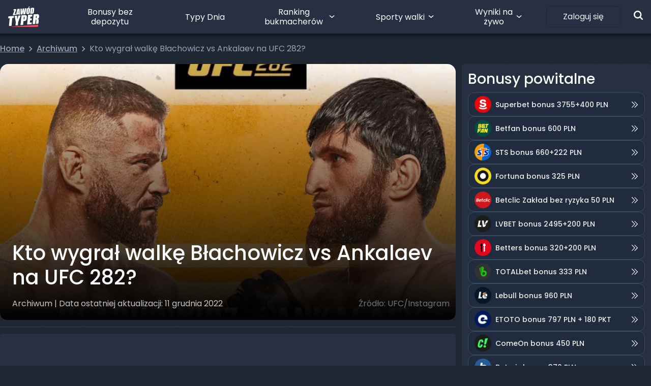

--- FILE ---
content_type: text/html; charset=UTF-8
request_url: https://zawodtyper.pl/kto-wygral-walke-blachowicz-vs-ankalaev-na-ufc-282/
body_size: 37990
content:
<!DOCTYPE html><html lang="pl-PL"><head><script data-no-optimize="1">var litespeed_docref=sessionStorage.getItem("litespeed_docref");litespeed_docref&&(Object.defineProperty(document,"referrer",{get:function(){return litespeed_docref}}),sessionStorage.removeItem("litespeed_docref"));</script> <script src="[data-uri]" defer></script> <meta charset="UTF-8"/><meta name="viewport" content="width=device-width, height=device-height, initial-scale=1, minimum-scale=1, maximum-scale=1, user-scalable=no"/><meta name="google-site-verification" content="SgOTfGh9DipxmZJV86acQRjVgq_Qqealnasx6IN6Cw4" /><meta name="thumbnail" content="https://media.zawodtyper.pl/2022/12/blachowicz-vs-ankalaev.png" /><link rel="manifest" href="/wp-content/themes/zawodtyper/manifest.json"><link rel="profile" href="https://gmpg.org/xfn/11"><link rel="apple-touch-icon" type="image/png" sizes="180x180" href="/wp-content/themes/zawodtyper/assets/images/apple-touch-icon-180x180.png"><link rel="icon" type="image/png" sizes="48x48" href="/wp-content/themes/zawodtyper/assets/images/zt-logo-48x48.png"><link rel="icon" type="image/png" sizes="192x192" href="/wp-content/themes/zawodtyper/assets/images/zt-logo-192x192.png"><meta name='robots' content='max-image-preview:large, noindex,follow' /><style>img:is([sizes="auto" i], [sizes^="auto," i]) { contain-intrinsic-size: 3000px 1500px }</style><title>Błachowicz vs Ankalaev walka UFC 282. Kto wygrał, wynik </title><meta property="og:locale" content="pl_PL" /><meta property="og:type" content="article" /><meta property="og:title" content="Błachowicz vs Ankalaev walka UFC 282. Kto wygrał, wynik " /><meta property="og:description" content="Błachowicz vs Ankalaev UFC 282 Błachowicz vs Ankalaev, czyli walka wieczoru na gali UFC 282. Pierwotnie pojedynek ten miał być eliminatorem do walki o pas. Jednak po tym, gdy z powodu poważnej kontuzji Jiri Prochazka zwakował pas, okazało się, że walka Błachowicz vs Ankalaev wyłoni nowego mistrza dywizji półciężkiej. Błachowicz był mistrzem tej kategorii w [&hellip;]" /><meta property="og:url" content="https://zawodtyper.pl/kto-wygral-walke-blachowicz-vs-ankalaev-na-ufc-282/" /><meta property="og:site_name" content="ZawódTyper" /><meta property="article:publisher" content="https://www.facebook.com/Zawodtyper" /><meta property="article:published_time" content="2022-12-11T10:01:19+00:00" /><meta property="article:modified_time" content="2023-09-25T18:28:44+00:00" /><meta property="og:image" content="https://zawodtyper.pl/wp-content/uploads/2022/12/blachowicz-vs-ankalaev.png" /><meta property="og:image:width" content="818" /><meta property="og:image:height" content="531" /><meta property="og:image:type" content="image/png" /><meta name="author" content="Adam" /><meta name="twitter:card" content="summary_large_image" /><meta name="twitter:creator" content="@zawod_typer" /><meta name="twitter:site" content="@zawod_typer" /><meta name="twitter:label1" content="Napisane przez" /><meta name="twitter:data1" content="Adam" /><meta name="twitter:label2" content="Szacowany czas czytania" /><meta name="twitter:data2" content="3 minuty" /> <script type="application/ld+json" class="yoast-schema-graph">{"@context":"https://schema.org","@graph":[{"@type":"Article","@id":"https://zawodtyper.pl/kto-wygral-walke-blachowicz-vs-ankalaev-na-ufc-282/#article","isPartOf":{"@id":"https://zawodtyper.pl/kto-wygral-walke-blachowicz-vs-ankalaev-na-ufc-282/"},"author":{"name":"Adam","@id":"https://zawodtyper.pl/#/schema/person/8216adc00db1e49a5765f78ec8a9d496"},"headline":"Kto wygrał walkę Błachowicz vs Ankalaev na UFC 282?","datePublished":"2022-12-11T10:01:19+00:00","dateModified":"2023-09-25T18:28:44+00:00","mainEntityOfPage":{"@id":"https://zawodtyper.pl/kto-wygral-walke-blachowicz-vs-ankalaev-na-ufc-282/"},"wordCount":625,"commentCount":0,"publisher":{"@id":"https://zawodtyper.pl/#organization"},"image":{"@id":"https://zawodtyper.pl/kto-wygral-walke-blachowicz-vs-ankalaev-na-ufc-282/#primaryimage"},"thumbnailUrl":"https://media.zawodtyper.pl/2022/12/blachowicz-vs-ankalaev.png","articleSection":["Archiwum"],"inLanguage":"pl-PL","potentialAction":[{"@type":"CommentAction","name":"Comment","target":["https://zawodtyper.pl/kto-wygral-walke-blachowicz-vs-ankalaev-na-ufc-282/#respond"]}],"copyrightYear":"2022","copyrightHolder":{"@id":"https://zawodtyper.pl/#organization"}},{"@type":"WebPage","@id":"https://zawodtyper.pl/kto-wygral-walke-blachowicz-vs-ankalaev-na-ufc-282/","url":"https://zawodtyper.pl/kto-wygral-walke-blachowicz-vs-ankalaev-na-ufc-282/","name":"Błachowicz vs Ankalaev walka UFC 282. Kto wygrał, wynik ","isPartOf":{"@id":"https://zawodtyper.pl/#website"},"primaryImageOfPage":{"@id":"https://zawodtyper.pl/kto-wygral-walke-blachowicz-vs-ankalaev-na-ufc-282/#primaryimage"},"image":{"@id":"https://zawodtyper.pl/kto-wygral-walke-blachowicz-vs-ankalaev-na-ufc-282/#primaryimage"},"thumbnailUrl":"https://media.zawodtyper.pl/2022/12/blachowicz-vs-ankalaev.png","datePublished":"2022-12-11T10:01:19+00:00","dateModified":"2023-09-25T18:28:44+00:00","breadcrumb":{"@id":"https://zawodtyper.pl/kto-wygral-walke-blachowicz-vs-ankalaev-na-ufc-282/#breadcrumb"},"inLanguage":"pl-PL","potentialAction":[{"@type":"ReadAction","target":["https://zawodtyper.pl/kto-wygral-walke-blachowicz-vs-ankalaev-na-ufc-282/"]}]},{"@type":"ImageObject","inLanguage":"pl-PL","@id":"https://zawodtyper.pl/kto-wygral-walke-blachowicz-vs-ankalaev-na-ufc-282/#primaryimage","url":"https://media.zawodtyper.pl/2022/12/blachowicz-vs-ankalaev.png","contentUrl":"https://media.zawodtyper.pl/2022/12/blachowicz-vs-ankalaev.png","width":818,"height":531,"caption":"UFC/Instagram"},{"@type":"BreadcrumbList","@id":"https://zawodtyper.pl/kto-wygral-walke-blachowicz-vs-ankalaev-na-ufc-282/#breadcrumb","itemListElement":[{"@type":"ListItem","position":1,"name":"Strona główna","item":"https://zawodtyper.pl/"},{"@type":"ListItem","position":2,"name":"Archiwum","item":"https://zawodtyper.pl/category/archiwum/"},{"@type":"ListItem","position":3,"name":"Kto wygrał walkę Błachowicz vs Ankalaev na UFC 282?"}]},{"@type":"WebSite","@id":"https://zawodtyper.pl/#website","url":"https://zawodtyper.pl/","name":"ZawódTyper","description":"Zawód Typer - Największa społeczność bukmacherska w Polsce","publisher":{"@id":"https://zawodtyper.pl/#organization"},"potentialAction":[{"@type":"SearchAction","target":{"@type":"EntryPoint","urlTemplate":"https://zawodtyper.pl/?s={search_term_string}"},"query-input":{"@type":"PropertyValueSpecification","valueRequired":true,"valueName":"search_term_string"}}],"inLanguage":"pl-PL"},{"@type":"Organization","@id":"https://zawodtyper.pl/#organization","name":"Zawód Typer","url":"https://zawodtyper.pl/","logo":{"@type":"ImageObject","inLanguage":"pl-PL","@id":"https://zawodtyper.pl/#/schema/logo/image/","url":"https://media.zawodtyper.pl/2021/04/Logo-ZT-fp.png","contentUrl":"https://media.zawodtyper.pl/2021/04/Logo-ZT-fp.png","width":600,"height":600,"caption":"Zawód Typer"},"image":{"@id":"https://zawodtyper.pl/#/schema/logo/image/"},"sameAs":["https://www.facebook.com/Zawodtyper","https://x.com/zawod_typer","https://www.instagram.com/zawodtyper/","https://www.youtube.com/channel/UCDTPYZ5rS74OaJNNUfo6EsA/featured"]},{"@type":"Person","@id":"https://zawodtyper.pl/#/schema/person/8216adc00db1e49a5765f78ec8a9d496","name":"Adam","image":{"@type":"ImageObject","inLanguage":"pl-PL","@id":"https://zawodtyper.pl/#/schema/person/image/","url":"https://media.zawodtyper.pl/2025/06/avatarxb1pchXw.webp","contentUrl":"https://media.zawodtyper.pl/2025/06/avatarxb1pchXw.webp","caption":"Adam"},"description":"Nic, co związane ze sportem, nie jest mi obce. Interesuję się w szczególności piłką nożną oraz sportami walki. Nie tylko śledzę wydarzenia sportowe, ale także aktywnie trenuję. Uwielbiam rywalizację i współzawodnictwo. Fan Cristiano Ronaldo i będącego już na emeryturze Khabiba Nurmagomedova. Co poza sportem? Motoryzacja, podróże i dobre jedzenie.","sameAs":["https://zawodtyper.pl/typer/5630"]}]}</script> <link rel="alternate" type="application/rss+xml" title="ZawódTyper &raquo; Kanał z wpisami" href="https://zawodtyper.pl/feed/" /><link rel="alternate" type="application/rss+xml" title="ZawódTyper &raquo; Kanał z komentarzami" href="https://zawodtyper.pl/comments/feed/" /><link rel="alternate" type="application/rss+xml" title="ZawódTyper &raquo; Kto wygrał walkę Błachowicz vs Ankalaev na UFC 282? Kanał z komentarzami" href="https://zawodtyper.pl/kto-wygral-walke-blachowicz-vs-ankalaev-na-ufc-282/feed/" /><style id='classic-theme-styles-inline-css'>/*! This file is auto-generated */
.wp-block-button__link{color:#fff;background-color:#32373c;border-radius:9999px;box-shadow:none;text-decoration:none;padding:calc(.667em + 2px) calc(1.333em + 2px);font-size:1.125em}.wp-block-file__button{background:#32373c;color:#fff;text-decoration:none}</style><style id='global-styles-inline-css'>:root{--wp--preset--aspect-ratio--square: 1;--wp--preset--aspect-ratio--4-3: 4/3;--wp--preset--aspect-ratio--3-4: 3/4;--wp--preset--aspect-ratio--3-2: 3/2;--wp--preset--aspect-ratio--2-3: 2/3;--wp--preset--aspect-ratio--16-9: 16/9;--wp--preset--aspect-ratio--9-16: 9/16;--wp--preset--color--black: #000000;--wp--preset--color--cyan-bluish-gray: #abb8c3;--wp--preset--color--white: #ffffff;--wp--preset--color--pale-pink: #f78da7;--wp--preset--color--vivid-red: #cf2e2e;--wp--preset--color--luminous-vivid-orange: #ff6900;--wp--preset--color--luminous-vivid-amber: #fcb900;--wp--preset--color--light-green-cyan: #7bdcb5;--wp--preset--color--vivid-green-cyan: #00d084;--wp--preset--color--pale-cyan-blue: #8ed1fc;--wp--preset--color--vivid-cyan-blue: #0693e3;--wp--preset--color--vivid-purple: #9b51e0;--wp--preset--gradient--vivid-cyan-blue-to-vivid-purple: linear-gradient(135deg,rgba(6,147,227,1) 0%,rgb(155,81,224) 100%);--wp--preset--gradient--light-green-cyan-to-vivid-green-cyan: linear-gradient(135deg,rgb(122,220,180) 0%,rgb(0,208,130) 100%);--wp--preset--gradient--luminous-vivid-amber-to-luminous-vivid-orange: linear-gradient(135deg,rgba(252,185,0,1) 0%,rgba(255,105,0,1) 100%);--wp--preset--gradient--luminous-vivid-orange-to-vivid-red: linear-gradient(135deg,rgba(255,105,0,1) 0%,rgb(207,46,46) 100%);--wp--preset--gradient--very-light-gray-to-cyan-bluish-gray: linear-gradient(135deg,rgb(238,238,238) 0%,rgb(169,184,195) 100%);--wp--preset--gradient--cool-to-warm-spectrum: linear-gradient(135deg,rgb(74,234,220) 0%,rgb(151,120,209) 20%,rgb(207,42,186) 40%,rgb(238,44,130) 60%,rgb(251,105,98) 80%,rgb(254,248,76) 100%);--wp--preset--gradient--blush-light-purple: linear-gradient(135deg,rgb(255,206,236) 0%,rgb(152,150,240) 100%);--wp--preset--gradient--blush-bordeaux: linear-gradient(135deg,rgb(254,205,165) 0%,rgb(254,45,45) 50%,rgb(107,0,62) 100%);--wp--preset--gradient--luminous-dusk: linear-gradient(135deg,rgb(255,203,112) 0%,rgb(199,81,192) 50%,rgb(65,88,208) 100%);--wp--preset--gradient--pale-ocean: linear-gradient(135deg,rgb(255,245,203) 0%,rgb(182,227,212) 50%,rgb(51,167,181) 100%);--wp--preset--gradient--electric-grass: linear-gradient(135deg,rgb(202,248,128) 0%,rgb(113,206,126) 100%);--wp--preset--gradient--midnight: linear-gradient(135deg,rgb(2,3,129) 0%,rgb(40,116,252) 100%);--wp--preset--font-size--small: 13px;--wp--preset--font-size--medium: 20px;--wp--preset--font-size--large: 36px;--wp--preset--font-size--x-large: 42px;--wp--preset--spacing--20: 0.44rem;--wp--preset--spacing--30: 0.67rem;--wp--preset--spacing--40: 1rem;--wp--preset--spacing--50: 1.5rem;--wp--preset--spacing--60: 2.25rem;--wp--preset--spacing--70: 3.38rem;--wp--preset--spacing--80: 5.06rem;--wp--preset--shadow--natural: 6px 6px 9px rgba(0, 0, 0, 0.2);--wp--preset--shadow--deep: 12px 12px 50px rgba(0, 0, 0, 0.4);--wp--preset--shadow--sharp: 6px 6px 0px rgba(0, 0, 0, 0.2);--wp--preset--shadow--outlined: 6px 6px 0px -3px rgba(255, 255, 255, 1), 6px 6px rgba(0, 0, 0, 1);--wp--preset--shadow--crisp: 6px 6px 0px rgba(0, 0, 0, 1);}:where(.is-layout-flex){gap: 0.5em;}:where(.is-layout-grid){gap: 0.5em;}body .is-layout-flex{display: flex;}.is-layout-flex{flex-wrap: wrap;align-items: center;}.is-layout-flex > :is(*, div){margin: 0;}body .is-layout-grid{display: grid;}.is-layout-grid > :is(*, div){margin: 0;}:where(.wp-block-columns.is-layout-flex){gap: 2em;}:where(.wp-block-columns.is-layout-grid){gap: 2em;}:where(.wp-block-post-template.is-layout-flex){gap: 1.25em;}:where(.wp-block-post-template.is-layout-grid){gap: 1.25em;}.has-black-color{color: var(--wp--preset--color--black) !important;}.has-cyan-bluish-gray-color{color: var(--wp--preset--color--cyan-bluish-gray) !important;}.has-white-color{color: var(--wp--preset--color--white) !important;}.has-pale-pink-color{color: var(--wp--preset--color--pale-pink) !important;}.has-vivid-red-color{color: var(--wp--preset--color--vivid-red) !important;}.has-luminous-vivid-orange-color{color: var(--wp--preset--color--luminous-vivid-orange) !important;}.has-luminous-vivid-amber-color{color: var(--wp--preset--color--luminous-vivid-amber) !important;}.has-light-green-cyan-color{color: var(--wp--preset--color--light-green-cyan) !important;}.has-vivid-green-cyan-color{color: var(--wp--preset--color--vivid-green-cyan) !important;}.has-pale-cyan-blue-color{color: var(--wp--preset--color--pale-cyan-blue) !important;}.has-vivid-cyan-blue-color{color: var(--wp--preset--color--vivid-cyan-blue) !important;}.has-vivid-purple-color{color: var(--wp--preset--color--vivid-purple) !important;}.has-black-background-color{background-color: var(--wp--preset--color--black) !important;}.has-cyan-bluish-gray-background-color{background-color: var(--wp--preset--color--cyan-bluish-gray) !important;}.has-white-background-color{background-color: var(--wp--preset--color--white) !important;}.has-pale-pink-background-color{background-color: var(--wp--preset--color--pale-pink) !important;}.has-vivid-red-background-color{background-color: var(--wp--preset--color--vivid-red) !important;}.has-luminous-vivid-orange-background-color{background-color: var(--wp--preset--color--luminous-vivid-orange) !important;}.has-luminous-vivid-amber-background-color{background-color: var(--wp--preset--color--luminous-vivid-amber) !important;}.has-light-green-cyan-background-color{background-color: var(--wp--preset--color--light-green-cyan) !important;}.has-vivid-green-cyan-background-color{background-color: var(--wp--preset--color--vivid-green-cyan) !important;}.has-pale-cyan-blue-background-color{background-color: var(--wp--preset--color--pale-cyan-blue) !important;}.has-vivid-cyan-blue-background-color{background-color: var(--wp--preset--color--vivid-cyan-blue) !important;}.has-vivid-purple-background-color{background-color: var(--wp--preset--color--vivid-purple) !important;}.has-black-border-color{border-color: var(--wp--preset--color--black) !important;}.has-cyan-bluish-gray-border-color{border-color: var(--wp--preset--color--cyan-bluish-gray) !important;}.has-white-border-color{border-color: var(--wp--preset--color--white) !important;}.has-pale-pink-border-color{border-color: var(--wp--preset--color--pale-pink) !important;}.has-vivid-red-border-color{border-color: var(--wp--preset--color--vivid-red) !important;}.has-luminous-vivid-orange-border-color{border-color: var(--wp--preset--color--luminous-vivid-orange) !important;}.has-luminous-vivid-amber-border-color{border-color: var(--wp--preset--color--luminous-vivid-amber) !important;}.has-light-green-cyan-border-color{border-color: var(--wp--preset--color--light-green-cyan) !important;}.has-vivid-green-cyan-border-color{border-color: var(--wp--preset--color--vivid-green-cyan) !important;}.has-pale-cyan-blue-border-color{border-color: var(--wp--preset--color--pale-cyan-blue) !important;}.has-vivid-cyan-blue-border-color{border-color: var(--wp--preset--color--vivid-cyan-blue) !important;}.has-vivid-purple-border-color{border-color: var(--wp--preset--color--vivid-purple) !important;}.has-vivid-cyan-blue-to-vivid-purple-gradient-background{background: var(--wp--preset--gradient--vivid-cyan-blue-to-vivid-purple) !important;}.has-light-green-cyan-to-vivid-green-cyan-gradient-background{background: var(--wp--preset--gradient--light-green-cyan-to-vivid-green-cyan) !important;}.has-luminous-vivid-amber-to-luminous-vivid-orange-gradient-background{background: var(--wp--preset--gradient--luminous-vivid-amber-to-luminous-vivid-orange) !important;}.has-luminous-vivid-orange-to-vivid-red-gradient-background{background: var(--wp--preset--gradient--luminous-vivid-orange-to-vivid-red) !important;}.has-very-light-gray-to-cyan-bluish-gray-gradient-background{background: var(--wp--preset--gradient--very-light-gray-to-cyan-bluish-gray) !important;}.has-cool-to-warm-spectrum-gradient-background{background: var(--wp--preset--gradient--cool-to-warm-spectrum) !important;}.has-blush-light-purple-gradient-background{background: var(--wp--preset--gradient--blush-light-purple) !important;}.has-blush-bordeaux-gradient-background{background: var(--wp--preset--gradient--blush-bordeaux) !important;}.has-luminous-dusk-gradient-background{background: var(--wp--preset--gradient--luminous-dusk) !important;}.has-pale-ocean-gradient-background{background: var(--wp--preset--gradient--pale-ocean) !important;}.has-electric-grass-gradient-background{background: var(--wp--preset--gradient--electric-grass) !important;}.has-midnight-gradient-background{background: var(--wp--preset--gradient--midnight) !important;}.has-small-font-size{font-size: var(--wp--preset--font-size--small) !important;}.has-medium-font-size{font-size: var(--wp--preset--font-size--medium) !important;}.has-large-font-size{font-size: var(--wp--preset--font-size--large) !important;}.has-x-large-font-size{font-size: var(--wp--preset--font-size--x-large) !important;}
:where(.wp-block-post-template.is-layout-flex){gap: 1.25em;}:where(.wp-block-post-template.is-layout-grid){gap: 1.25em;}
:where(.wp-block-columns.is-layout-flex){gap: 2em;}:where(.wp-block-columns.is-layout-grid){gap: 2em;}
:root :where(.wp-block-pullquote){font-size: 1.5em;line-height: 1.6;}</style><link data-optimized="1" rel='stylesheet' id='gn-frontend-gnfollow-style-css' href='https://zawodtyper.pl/wp-content/litespeed/css/ce1a163534c4b964feee1ba39cd1b7f6.css?ver=5caa7' media='all' /><link rel='stylesheet' id='main_css-css' href='https://zawodtyper.pl/wp-content/themes/zawodtyper/build/assets/main-iWYcOvYN.css' media='all' /><link data-optimized="1" rel='stylesheet' id='tablepress-default-css' href='https://zawodtyper.pl/wp-content/litespeed/css/38e65f4496c31f1b791b4dd7c522820b.css?ver=966ae' media='all' /> <script type="text/javascript" src="[data-uri]" defer></script><script data-optimized="1" src="https://zawodtyper.pl/wp-content/litespeed/js/854959f07caf345c577bd48d2b8bdc1e.js?ver=cdcd8" id="jquery-core-js" defer data-deferred="1"></script> <script data-optimized="1" src="https://zawodtyper.pl/wp-content/litespeed/js/0c2287a79789f2923af0a89532289bdb.js?ver=29b34" id="jquery-migrate-js" defer data-deferred="1"></script> <script id="vue_script-js-extra" src="[data-uri]" defer></script> <script type="module" src="https://zawodtyper.pl/wp-content/themes/zawodtyper/build/assets/main-D05krD0h.js"></script><link rel="alternate" title="oEmbed (JSON)" type="application/json+oembed" href="https://zawodtyper.pl/wp-json/oembed/1.0/embed?url=https%3A%2F%2Fzawodtyper.pl%2Fkto-wygral-walke-blachowicz-vs-ankalaev-na-ufc-282%2F" /><link rel="alternate" title="oEmbed (XML)" type="text/xml+oembed" href="https://zawodtyper.pl/wp-json/oembed/1.0/embed?url=https%3A%2F%2Fzawodtyper.pl%2Fkto-wygral-walke-blachowicz-vs-ankalaev-na-ufc-282%2F&#038;format=xml" /> <script type="text/javascript" src="[data-uri]" defer></script> <script src="[data-uri]" defer></script> <style type="text/css">div.nsl-container[data-align="left"] {
    text-align: left;
}

div.nsl-container[data-align="center"] {
    text-align: center;
}

div.nsl-container[data-align="right"] {
    text-align: right;
}


div.nsl-container div.nsl-container-buttons a[data-plugin="nsl"] {
    text-decoration: none;
    box-shadow: none;
    border: 0;
}

div.nsl-container .nsl-container-buttons {
    display: flex;
    padding: 5px 0;
}

div.nsl-container.nsl-container-block .nsl-container-buttons {
    display: inline-grid;
    grid-template-columns: minmax(145px, auto);
}

div.nsl-container-block-fullwidth .nsl-container-buttons {
    flex-flow: column;
    align-items: center;
}

div.nsl-container-block-fullwidth .nsl-container-buttons a,
div.nsl-container-block .nsl-container-buttons a {
    flex: 1 1 auto;
    display: block;
    margin: 5px 0;
    width: 100%;
}

div.nsl-container-inline {
    margin: -5px;
    text-align: left;
}

div.nsl-container-inline .nsl-container-buttons {
    justify-content: center;
    flex-wrap: wrap;
}

div.nsl-container-inline .nsl-container-buttons a {
    margin: 5px;
    display: inline-block;
}

div.nsl-container-grid .nsl-container-buttons {
    flex-flow: row;
    align-items: center;
    flex-wrap: wrap;
}

div.nsl-container-grid .nsl-container-buttons a {
    flex: 1 1 auto;
    display: block;
    margin: 5px;
    max-width: 280px;
    width: 100%;
}

@media only screen and (min-width: 650px) {
    div.nsl-container-grid .nsl-container-buttons a {
        width: auto;
    }
}

div.nsl-container .nsl-button {
    cursor: pointer;
    vertical-align: top;
    border-radius: 4px;
}

div.nsl-container .nsl-button-default {
    color: #fff;
    display: flex;
}

div.nsl-container .nsl-button-icon {
    display: inline-block;
}

div.nsl-container .nsl-button-svg-container {
    flex: 0 0 auto;
    padding: 8px;
    display: flex;
    align-items: center;
}

div.nsl-container svg {
    height: 24px;
    width: 24px;
    vertical-align: top;
}

div.nsl-container .nsl-button-default div.nsl-button-label-container {
    margin: 0 24px 0 12px;
    padding: 10px 0;
    font-family: Helvetica, Arial, sans-serif;
    font-size: 16px;
    line-height: 20px;
    letter-spacing: .25px;
    overflow: hidden;
    text-align: center;
    text-overflow: clip;
    white-space: nowrap;
    flex: 1 1 auto;
    -webkit-font-smoothing: antialiased;
    -moz-osx-font-smoothing: grayscale;
    text-transform: none;
    display: inline-block;
}

div.nsl-container .nsl-button-google[data-skin="light"] {
    box-shadow: inset 0 0 0 1px #747775;
    color: #1f1f1f;
}

div.nsl-container .nsl-button-google[data-skin="dark"] {
    box-shadow: inset 0 0 0 1px #8E918F;
    color: #E3E3E3;
}

div.nsl-container .nsl-button-google[data-skin="neutral"] {
    color: #1F1F1F;
}

div.nsl-container .nsl-button-google div.nsl-button-label-container {
    font-family: "Roboto Medium", Roboto, Helvetica, Arial, sans-serif;
}

div.nsl-container .nsl-button-apple .nsl-button-svg-container {
    padding: 0 6px;
}

div.nsl-container .nsl-button-apple .nsl-button-svg-container svg {
    height: 40px;
    width: auto;
}

div.nsl-container .nsl-button-apple[data-skin="light"] {
    color: #000;
    box-shadow: 0 0 0 1px #000;
}

div.nsl-container .nsl-button-facebook[data-skin="white"] {
    color: #000;
    box-shadow: inset 0 0 0 1px #000;
}

div.nsl-container .nsl-button-facebook[data-skin="light"] {
    color: #1877F2;
    box-shadow: inset 0 0 0 1px #1877F2;
}

div.nsl-container .nsl-button-spotify[data-skin="white"] {
    color: #191414;
    box-shadow: inset 0 0 0 1px #191414;
}

div.nsl-container .nsl-button-apple div.nsl-button-label-container {
    font-size: 17px;
    font-family: -apple-system, BlinkMacSystemFont, "Segoe UI", Roboto, Helvetica, Arial, sans-serif, "Apple Color Emoji", "Segoe UI Emoji", "Segoe UI Symbol";
}

div.nsl-container .nsl-button-slack div.nsl-button-label-container {
    font-size: 17px;
    font-family: -apple-system, BlinkMacSystemFont, "Segoe UI", Roboto, Helvetica, Arial, sans-serif, "Apple Color Emoji", "Segoe UI Emoji", "Segoe UI Symbol";
}

div.nsl-container .nsl-button-slack[data-skin="light"] {
    color: #000000;
    box-shadow: inset 0 0 0 1px #DDDDDD;
}

div.nsl-container .nsl-button-tiktok[data-skin="light"] {
    color: #161823;
    box-shadow: 0 0 0 1px rgba(22, 24, 35, 0.12);
}


div.nsl-container .nsl-button-kakao {
    color: rgba(0, 0, 0, 0.85);
}

.nsl-clear {
    clear: both;
}

.nsl-container {
    clear: both;
}

.nsl-disabled-provider .nsl-button {
    filter: grayscale(1);
    opacity: 0.8;
}

/*Button align start*/

div.nsl-container-inline[data-align="left"] .nsl-container-buttons {
    justify-content: flex-start;
}

div.nsl-container-inline[data-align="center"] .nsl-container-buttons {
    justify-content: center;
}

div.nsl-container-inline[data-align="right"] .nsl-container-buttons {
    justify-content: flex-end;
}


div.nsl-container-grid[data-align="left"] .nsl-container-buttons {
    justify-content: flex-start;
}

div.nsl-container-grid[data-align="center"] .nsl-container-buttons {
    justify-content: center;
}

div.nsl-container-grid[data-align="right"] .nsl-container-buttons {
    justify-content: flex-end;
}

div.nsl-container-grid[data-align="space-around"] .nsl-container-buttons {
    justify-content: space-around;
}

div.nsl-container-grid[data-align="space-between"] .nsl-container-buttons {
    justify-content: space-between;
}

/* Button align end*/

/* Redirect */

#nsl-redirect-overlay {
    display: flex;
    flex-direction: column;
    justify-content: center;
    align-items: center;
    position: fixed;
    z-index: 1000000;
    left: 0;
    top: 0;
    width: 100%;
    height: 100%;
    backdrop-filter: blur(1px);
    background-color: RGBA(0, 0, 0, .32);;
}

#nsl-redirect-overlay-container {
    display: flex;
    flex-direction: column;
    justify-content: center;
    align-items: center;
    background-color: white;
    padding: 30px;
    border-radius: 10px;
}

#nsl-redirect-overlay-spinner {
    content: '';
    display: block;
    margin: 20px;
    border: 9px solid RGBA(0, 0, 0, .6);
    border-top: 9px solid #fff;
    border-radius: 50%;
    box-shadow: inset 0 0 0 1px RGBA(0, 0, 0, .6), 0 0 0 1px RGBA(0, 0, 0, .6);
    width: 40px;
    height: 40px;
    animation: nsl-loader-spin 2s linear infinite;
}

@keyframes nsl-loader-spin {
    0% {
        transform: rotate(0deg)
    }
    to {
        transform: rotate(360deg)
    }
}

#nsl-redirect-overlay-title {
    font-family: -apple-system, BlinkMacSystemFont, "Segoe UI", Roboto, Oxygen-Sans, Ubuntu, Cantarell, "Helvetica Neue", sans-serif;
    font-size: 18px;
    font-weight: bold;
    color: #3C434A;
}

#nsl-redirect-overlay-text {
    font-family: -apple-system, BlinkMacSystemFont, "Segoe UI", Roboto, Oxygen-Sans, Ubuntu, Cantarell, "Helvetica Neue", sans-serif;
    text-align: center;
    font-size: 14px;
    color: #3C434A;
}

/* Redirect END*/</style><style type="text/css">/* Notice fallback */
#nsl-notices-fallback {
    position: fixed;
    right: 10px;
    top: 10px;
    z-index: 10000;
}

.admin-bar #nsl-notices-fallback {
    top: 42px;
}

#nsl-notices-fallback > div {
    position: relative;
    background: #fff;
    border-left: 4px solid #fff;
    box-shadow: 0 1px 1px 0 rgba(0, 0, 0, .1);
    margin: 5px 15px 2px;
    padding: 1px 20px;
}

#nsl-notices-fallback > div.error {
    display: block;
    border-left-color: #dc3232;
}

#nsl-notices-fallback > div.updated {
    display: block;
    border-left-color: #46b450;
}

#nsl-notices-fallback p {
    margin: .5em 0;
    padding: 2px;
}

#nsl-notices-fallback > div:after {
    position: absolute;
    right: 5px;
    top: 5px;
    content: '\00d7';
    display: block;
    height: 16px;
    width: 16px;
    line-height: 16px;
    text-align: center;
    font-size: 20px;
    cursor: pointer;
}</style> <script src="[data-uri]" defer></script>  <script src="[data-uri]" defer></script>  <script src="https://www.googletagmanager.com/gtag/js?id=G-WQ0W4KSFWX" defer data-deferred="1"></script> <script data-optimized="1" src="https://zawodtyper.pl/wp-content/litespeed/js/d08651c3347ef4410f6598c31b9f849b.js?ver=f849b" defer></script> <script data-optimized="1" src="https://zawodtyper.pl/wp-content/litespeed/js/c9413b77e0da814dfdab27881d76a847.js?ver=6a847" defer></script>  <script data-optimized="1" src="https://zawodtyper.pl/wp-content/litespeed/js/5f545ff996d8fb5c814f4923ee03fef0.js?ver=3fef0" defer></script>  <script src="https://analytics.ahrefs.com/analytics.js" data-key="TSMzzFT3ZpQ1POARlLZWxw" defer data-deferred="1"></script> </head><body class="wp-singular post-template-default single single-post postid-90174 single-format-standard wp-custom-logo wp-embed-responsive wp-theme-zawodtyper singular enable-search-modal has-post-thumbnail has-single-pagination showing-comments show-avatars footer-top-visible"><div data-component="login-modal" class="z-[1001]"></div><header id="main-header"
class="fixed w-full z-navbar shadow-black
top-0"><div class="container mx-auto relative -z-10 sidebars-container"></div><div class="w-full bg-zt-normal px-4 relative" id="main-header-container" ><div class="absolute w-[110%] h-full -left-2 shadow-[0_0_12px_#000] -z-10"></div><div class="container flex flex-wrap justify-between items-center mx-auto p-0 xl:!flex-nowrap xl:h-[66px]">
<a href="https://zawodtyper.pl"  aria-label="Logo Zawód Typer" class="no-default-style"><div class="w-[61px] h-[37px] mt-[14px] mb-[15px] xl:my-0 xl:h-[40px]">
<svg class="w-full h-full" width="61" height="37" viewBox="0 0 6358 4180" fill="none" xmlns="http://www.w3.org/2000/svg">
<path d="M158.198 3992.16L688.164 3949.64L843.562 2350.95L1158.02 2326.76L1197.6 1913.34L40.1841 2003.5L0.601562 2416.92L313.596 2392.73L158.198 3992.16Z" fill="white"/>
<path d="M1994.39 3845.56L2061.82 3153.6L2575.66 1806.33L2088.95 1844.44C1988.52 2172.1 1913.02 2446.97 1862.45 2669.81C1866.11 2531.27 1849.98 2262.99 1812.6 1866.43L1325.88 1904.55L1570.71 3193.18L1503.27 3885.87L1994.39 3845.56Z" fill="white"/>
<path d="M3140.08 2985.74L3282.28 2974.74C3398.1 2965.95 3493.39 2942.49 3568.15 2904.37C3642.92 2866.26 3696.43 2816.41 3729.42 2754.11C3762.4 2691.8 3785.13 2594.31 3797.59 2463.1L3815.18 2283.51C3827.64 2154.5 3829.84 2059.21 3822.51 1999.11C3814.45 1938.27 3793.19 1888.42 3758.74 1848.11C3723.55 1807.79 3668.58 1779.2 3593.81 1762.34C3518.31 1745.49 3408.36 1742.55 3264.69 1754.28L2731.06 1796.06L2536.08 3804.51L3066.04 3761.99L3140.08 2985.74ZM3225.84 2106.13C3294.74 2101 3338.72 2107.59 3358.51 2127.38C3378.31 2147.17 3384.9 2191.89 3377.57 2262.26L3361.45 2431.58C3354.12 2507.81 3339.46 2559.13 3318.2 2584.78C3296.94 2610.44 3261.76 2625.1 3213.38 2628.76C3202.38 2629.49 3189.19 2630.23 3174.53 2630.23L3225.84 2106.13Z" fill="white"/>
<path d="M4930.82 2032.83L4971.13 1619.41L4087.86 1688.31L3893.61 3694.56L4812.07 3621.26L4845.79 3267.95L4457.29 3298.73L4501.27 2844.27L4832.59 2818.61L4870.71 2425.72L4539.39 2452.11L4577.51 2060.68L4930.82 2032.83Z" fill="white"/>
<path d="M6260.5 2400.06C6305.21 2341.42 6335.27 2232.2 6351.39 2071.67C6368.25 1895.75 6352.86 1769.68 6305.21 1693.44C6256.83 1617.21 6190.13 1573.23 6103.64 1560.03C6017.14 1547.57 5848.55 1550.51 5598.59 1570.3L5224.02 1599.62L5029.78 3603.66L5559.74 3561.15L5644.04 2691.8C5717.34 2685.94 5760.59 2696.2 5775.25 2721.12C5789.91 2746.04 5792.11 2814.21 5781.11 2924.16L5720.27 3547.95L6212.12 3509.1L6259.03 3027.52C6275.16 2861.13 6280.29 2759.24 6275.16 2723.32C6270.03 2687.4 6251.7 2647.82 6219.45 2606.77C6187.93 2565.72 6120.49 2535.67 6018.61 2517.34C6134.42 2497.55 6215.05 2458.7 6260.5 2400.06ZM5863.94 2058.48L5852.95 2172.1C5844.15 2262.99 5827.29 2317.97 5801.64 2336.29C5775.98 2354.62 5733.47 2366.34 5674.09 2370.74L5718.81 1911.88C5780.38 1906.75 5821.43 1914.08 5841.95 1932.4C5863.21 1951.46 5869.81 1993.24 5863.94 2058.48Z" fill="white"/>
<path d="M1559.71 1473.54L1327.35 1491.87L1630.08 745.663L1653.54 502.304L1107.45 544.818L1083.99 788.177L1295.83 771.318L978.437 1584.96L961.578 1761.61L1535.52 1716.9L1559.71 1473.54Z" fill="white"/>
<path d="M1935.75 1685.38L1975.33 1465.48L2086.75 1456.68L2082.35 1673.65L2400.47 1648.73L2340.37 448.061L1890.3 483.245L1613.22 1710.3L1935.75 1685.38ZM2102.14 736.133C2098.47 937.71 2097.74 1106.3 2099.94 1242.64L1992.92 1250.71C2011.25 1142.95 2047.9 971.429 2102.14 736.133Z" fill="white"/>
<path d="M2928.97 1608.41C3005.94 1282.22 3055.05 1067.45 3077.77 964.831C3082.17 1200.86 3092.43 1410.5 3110.02 1594.49L3499.25 1564.43L3755.8 338.842L3453.07 362.298C3385.63 646.705 3328.46 936.244 3282.28 1231.65L3292.54 772.05C3296.94 541.885 3298.41 409.211 3297.67 374.026L2974.42 398.948C2895.25 746.395 2839.54 1026.4 2807.29 1238.98L2815.35 832.157L2823.42 410.677L2520.68 434.133L2541.94 1637.73L2928.97 1608.41Z" fill="white"/>
<path d="M4502.01 0.924805L4238.86 21.4491L4088.59 235.488L4238.86 223.759L4502.01 0.924805Z" fill="white"/>
<path d="M3722.09 1307.15C3722.82 1356.99 3737.48 1401.71 3763.87 1441.29C3790.99 1481.6 3829.11 1510.19 3877.49 1527.05C3926.6 1544.64 3983.04 1550.51 4047.54 1545.37C4114.98 1540.24 4175.09 1524.12 4228.6 1497.73C4281.37 1471.34 4325.35 1436.16 4359.07 1391.44C4392.79 1347.46 4415.51 1299.08 4425.78 1248.51C4436.04 1197.2 4447.77 1110.7 4459.5 989.021L4480.02 781.58C4492.48 656.235 4497.61 569.007 4496.88 519.895C4496.15 470.051 4481.49 425.337 4455.1 385.755C4427.98 345.439 4389.86 316.852 4341.48 299.993C4292.37 282.401 4235.93 276.536 4172.16 281.668C4104.72 286.799 4044.61 302.925 3991.1 329.313C3938.33 355.701 3894.35 390.886 3860.63 435.599C3826.91 479.58 3804.19 527.958 3793.92 578.536C3783.66 629.847 3771.93 716.342 3760.2 838.021L3739.68 1045.46C3727.22 1170.81 3721.36 1258.04 3722.09 1307.15ZM4034.35 1189.13L4089.33 621.784C4095.19 559.478 4103.25 521.361 4113.52 508.167C4123.04 494.973 4136.24 487.643 4153.1 486.177C4172.16 484.711 4184.62 491.308 4189.02 506.701C4193.41 522.094 4193.41 558.012 4187.55 614.454L4133.31 1172.27C4126.71 1244.11 4118.65 1289.55 4111.32 1308.61C4103.25 1328.4 4089.33 1338.67 4068.07 1340.13C4047.54 1341.6 4035.08 1334.27 4030.69 1318.14C4026.29 1302.75 4027.02 1259.5 4034.35 1189.13Z" fill="white"/>
<path d="M5088.41 1427.36C5126.53 1416.36 5158.78 1399.51 5185.9 1376.78C5213.03 1354.06 5233.55 1324.01 5247.48 1286.62C5261.4 1249.24 5273.13 1175.94 5284.13 1066.72L5325.18 641.574C5336.17 526.491 5340.57 449.525 5337.64 410.676C5334.71 371.826 5320.78 337.375 5295.86 308.055C5271.67 278.001 5233.55 258.21 5181.51 248.681C5129.46 239.152 5029.04 239.885 4878.04 251.613L4644.94 269.938L4526.93 1484.53L4919.82 1453.75C4994.59 1447.15 5050.3 1439.09 5088.41 1427.36ZM4935.95 452.457C4969.67 449.525 4993.12 451.724 5004.12 457.588C5015.85 464.185 5022.44 474.448 5024.64 489.841C5026.84 505.234 5024.64 540.419 5019.51 595.394L4974.07 1067.45C4966 1148.82 4956.47 1198.66 4944.01 1217.72C4931.55 1236.78 4903.7 1247.77 4858.25 1251.44L4935.95 452.457Z" fill="white"/>
<path d="M5520.89 3758.33L4991.66 3799.38L4774.69 3816.24L3856.23 3888.07L3028.66 3952.58L2498.7 3993.62L1957.74 4036.14L1467.35 4074.26L651.514 4137.29L500.514 4149.02L482.922 4150.49L122.281 4179.08H6125.62L6174 3707.75L5682.15 3745.87L5520.89 3758.33Z" fill="#EA4C5F"/>
</svg></div>
</a><div class="flex shrink-0 items-center xl:relative xl:order-2"><div id="desktop-tp-login" class="only-desktop w-[152px]"></div>
<button id="hamburger-button" data-bs-toggle="offcanvas" data-bs-target="#mobile-menu" type="button"
class="relative w-[30px] h-[30px] xl:hidden" aria-label="Menu" aria-controls="mobile-menu"
aria-expanded="false">
<span class="hamburger w-[30px] h-[30px]">
<span></span>
<span></span>
<span></span>
</span>
</button> <script src="[data-uri]" defer></script> </div><div class="only-desktop order-last pl-5 relative">
<button id="header-search-button" class="-m-2 p-2" aria-label="Wyszukiwarka">
<svg class="fill-text" aria-hidden="true" role="img" focusable="false" xmlns="http://www.w3.org/2000/svg" width="18" height="18" viewBox="0 0 28 28">
<path d="M31.715 28.953c0.381 0.381 0.381 0.999 0 1.381l-1.381 1.381c-0.382 0.381-1 0.381-1.381 0l-9.668-9.668c-0.105-0.105-0.175-0.229-0.222-0.361-1.983 1.449-4.418 2.314-7.063 2.314-6.627 0-12-5.373-12-12s5.373-12 12-12c6.627 0 12 5.373 12 12 0 2.645-0.865 5.080-2.314 7.063 0.132 0.047 0.256 0.116 0.361 0.222l9.668 9.668zM12 4c-4.418 0-8 3.582-8 8s3.582 8 8 8 8-3.582 8-8c0-4.418-3.582-8-8-8z"></path>
</svg> <script>window.addEventListener('load', () => {
											let headerBackdrop = document.querySelector('#header-backdrop');
                      let headerSearchButton = document.getElementById('header-search-button');
											let userDropdown = document.getElementById('user-dropdown');
                      if (headerSearchButton) {
                        let headerSearchForm = document.getElementById('header-search-form');
                        let clickOutsideSearchFormListener = function(e) {
                          if (!e.composedPath().some(el => el.id === 'header-search-form')) {
                            headerSearchForm?.classList.add('hidden');
                            document.body.removeEventListener('click', clickOutsideSearchFormListener);
                          }
                        }
                        headerSearchButton.addEventListener('click', function(e) {
                          e.stopPropagation();
                          headerSearchForm?.classList.toggle('hidden');
	                        document.getElementById('notifications-menu')?.classList.add('hidden');
                          let searchFormVisible = !headerSearchForm?.classList.contains('hidden');
                          if (searchFormVisible) {
                            document.body.addEventListener('click', clickOutsideSearchFormListener);
                            setTimeout( () => {
                              document.getElementById('search-form-1')?.focus()
                            }, 50);
                          } else {
                            document.body.removeEventListener('click', clickOutsideSearchFormListener);
                          }
                        });
                      }
	                    let bellNotificationButton = document.getElementById('user-notifications');
											if (bellNotificationButton) {
												let notificationsMenu = document.getElementById('notifications-menu');
												let clickOutsideNotificationsMenuListener = function(e) {
													if (!e.composedPath().some(el => el.id === 'notifications-menu')) {
														notificationsMenu?.classList.add('hidden');
														headerBackdrop.classList.add('opacity-0');
														const anchor = document.getElementById('beta-powiadomienia');
														if (anchor) {
															anchor.parentNode.parentNode.parentNode.removeChild(anchor.parentNode.parentNode);
														}
														if (window.size.mobile) {
															bellNotificationButton.classList.remove('bg-zt-main');
														}
														document.documentElement.classList.remove('!overflow-hidden');
														document.body.removeEventListener('click', clickOutsideNotificationsMenuListener);
													}
												}
												bellNotificationButton.addEventListener('click', function(e) {
													countClicks('Nowe powiadomienia - 1');
													e.stopPropagation();
													notificationsMenu?.classList.toggle('hidden');
													document.getElementById('header-search-form')?.classList.add('hidden');
													if (window.size.mobile) {
														bellNotificationButton.classList.toggle('bg-zt-main');
													}
													document.documentElement.classList.add('!overflow-hidden');
													let notificationsMenuVisible = !notificationsMenu?.classList.contains('hidden');
													if (notificationsMenuVisible) {
														userDropdown.classList.remove('show');
														headerBackdrop.classList.remove('opacity-0');
														document.body.addEventListener('click', clickOutsideNotificationsMenuListener);
													} else {
														headerBackdrop.classList.add('opacity-0');
														document.documentElement.classList.remove('!overflow-hidden');
														document.body.removeEventListener('click', clickOutsideNotificationsMenuListener);
													}
												});
											}
                    })</script> </button><div id="header-search-form"
class="hidden absolute -right-4 bottom-[-90px] w-[423px] h-[56px] p-2 bg-zt-normal rounded-zt shadow-zt
before-triangle-up before:right-[11px] before:border-zt-normal"><form role="search" aria-label="Wyszukaj..." method="get" class="search-form block"
action="https://zawodtyper.pl/"><div class="relative h-10">
<input type="search" id="search-form-1"
placeholder="Wyszukaj..."
name="s"
required
class="text-sm h-full pl-3 pr-8"
aria-label="Wyszukaj">
<button data-link class="absolute right-3 top-1/2 -translate-y-1/2" type="submit">
<svg class="fill-text box-content h-4 w-4 -m-2 p-2 pointer-events-none" aria-hidden="true" role="img" focusable="false" xmlns="http://www.w3.org/2000/svg" width="14" height="15" viewBox="0 0 28 28">
<path d="M31.715 28.953c0.381 0.381 0.381 0.999 0 1.381l-1.381 1.381c-0.382 0.381-1 0.381-1.381 0l-9.668-9.668c-0.105-0.105-0.175-0.229-0.222-0.361-1.983 1.449-4.418 2.314-7.063 2.314-6.627 0-12-5.373-12-12s5.373-12 12-12c6.627 0 12 5.373 12 12 0 2.645-0.865 5.080-2.314 7.063 0.132 0.047 0.256 0.116 0.361 0.222l9.668 9.668zM12 4c-4.418 0-8 3.582-8 8s3.582 8 8 8 8-3.582 8-8c0-4.418-3.582-8-8-8z"></path>
</svg>
</button></div></form></div></div><nav class="hidden justify-between items-center w-full xl:flex xl:order-1 xl:px-[40px]"><ul class="primary-menu w-full justify-between"><li id="menu-item-9267" class="menu-item menu-item-type-post_type menu-item-object-page menu-item-9267 group"><a href="https://zawodtyper.pl/bonus-bez-depozytu/">Bonusy bez depozytu</a></li><li id="menu-item-7478" class="menu-item menu-item-type-post_type menu-item-object-page menu-item-7478 group"><a href="https://zawodtyper.pl/typy-dnia/">Typy Dnia</a></li><li id="menu-item-116533" class="menu-item menu-item-type-custom menu-item-object-custom menu-item-has-children menu-item-116533 group"><a href="/ranking-bukmacherow/">Ranking bukmacherów</a><svg class="icon menu-expander" width="11" height="6" viewBox="0 0 11 6" fill="none" xmlns="http://www.w3.org/2000/svg"><path d="M1.69189 0.083984L5.58914 3.32815L9.4864 0.0839843L10.6836 1.08273L5.58914 5.33273L0.494695 1.08273L1.69189 0.083984Z" fill="white"/></svg><ul class="sub-menu"><li id="menu-item-74994" class="menu-item menu-item-type-post_type menu-item-object-post menu-item-74994 group"><img data-src="/wp-content/themes/zawodtyper/assets/images/bukmacherzy/superbet-78.webp"
class="inline-block w-5 h-5 mr-2 mb-px" width="20" height="20" alt=""><a href="https://zawodtyper.pl/kod-promocyjny-superbet/">Kod promocyjny Superbet</a></li><li id="menu-item-74990" class="menu-item menu-item-type-post_type menu-item-object-post menu-item-74990 group"><img data-src="/wp-content/themes/zawodtyper/assets/images/bukmacherzy/sts-78.webp"
class="inline-block w-5 h-5 mr-2 mb-px" width="20" height="20" alt=""><a href="https://zawodtyper.pl/sts-kod-promocyjny/">Kod promocyjny STS</a></li><li id="menu-item-74989" class="menu-item menu-item-type-post_type menu-item-object-post menu-item-74989 group"><img data-src="/wp-content/themes/zawodtyper/assets/images/bukmacherzy/fortuna-78.webp"
class="inline-block w-5 h-5 mr-2 mb-px" width="20" height="20" alt=""><a href="https://zawodtyper.pl/kod-promocyjny-fortuna/">Kod promocyjny Fortuna</a></li><li id="menu-item-74992" class="menu-item menu-item-type-post_type menu-item-object-post menu-item-74992 group"><img data-src="/wp-content/themes/zawodtyper/assets/images/bukmacherzy/betfan-78.webp"
class="inline-block w-5 h-5 mr-2 mb-px" width="20" height="20" alt=""><a href="https://zawodtyper.pl/kod-promocyjny-betfan/">Kod promocyjny Betfan</a></li><li id="menu-item-74993" class="menu-item menu-item-type-post_type menu-item-object-post menu-item-74993 group"><img data-src="/wp-content/themes/zawodtyper/assets/images/bukmacherzy/betclic-78.webp"
class="inline-block w-5 h-5 mr-2 mb-px" width="20" height="20" alt=""><a href="https://zawodtyper.pl/kod-promocyjny-betclic/">Kod promocyjny Betclic</a></li><li id="menu-item-74996" class="menu-item menu-item-type-post_type menu-item-object-post menu-item-74996 group"><img data-src="/wp-content/themes/zawodtyper/assets/images/bukmacherzy/totalbet-78.webp"
class="inline-block w-5 h-5 mr-2 mb-px" width="20" height="20" alt=""><a href="https://zawodtyper.pl/kod-promocyjny-totalbet/">Kod promocyjny TOTALbet</a></li><li id="menu-item-74997" class="menu-item menu-item-type-post_type menu-item-object-post menu-item-74997 group"><img data-src="/wp-content/themes/zawodtyper/assets/images/bukmacherzy/lvbet-78.webp"
class="inline-block w-5 h-5 mr-2 mb-px" width="20" height="20" alt=""><a href="https://zawodtyper.pl/kod-promocyjny-lvbet/">Kod promocyjny LVBET</a></li><li id="menu-item-78556" class="menu-item menu-item-type-post_type menu-item-object-post menu-item-78556 group"><img data-src="/wp-content/themes/zawodtyper/assets/images/bukmacherzy/betters-78.webp"
class="inline-block w-5 h-5 mr-2 mb-px" width="20" height="20" alt=""><a href="https://zawodtyper.pl/betters-kod-promocyjny/">Kod promocyjny Betters</a></li><li id="menu-item-119770" class="menu-item menu-item-type-post_type menu-item-object-post menu-item-119770 group"><img data-src="/wp-content/themes/zawodtyper/assets/images/bukmacherzy/betcris-78.webp"
class="inline-block w-5 h-5 mr-2 mb-px" width="20" height="20" alt=""><a href="https://zawodtyper.pl/kod-promocyjny-betcris/">Kod promocyjny Betcris</a></li><li id="menu-item-74995" class="menu-item menu-item-type-post_type menu-item-object-post menu-item-74995 group"><img data-src="/wp-content/themes/zawodtyper/assets/images/bukmacherzy/forbet-78.webp"
class="inline-block w-5 h-5 mr-2 mb-px" width="20" height="20" alt=""><a href="https://zawodtyper.pl/kod-promocyjny-forbet/">Kod promocyjny forBET</a></li><li id="menu-item-75000" class="menu-item menu-item-type-post_type menu-item-object-post menu-item-75000 group"><img data-src="/wp-content/themes/zawodtyper/assets/images/bukmacherzy/etoto-78.webp"
class="inline-block w-5 h-5 mr-2 mb-px" width="20" height="20" alt=""><a href="https://zawodtyper.pl/kod-bonusowy-etoto/">Kod bonusowy ETOTO</a></li><li id="menu-item-129341" class="menu-item menu-item-type-post_type menu-item-object-post menu-item-129341 group"><img data-src="/wp-content/themes/zawodtyper/assets/images/bukmacherzy/pzbuk-78.webp"
class="inline-block w-5 h-5 mr-2 mb-px" width="20" height="20" alt=""><a href="https://zawodtyper.pl/kod-bonusowy-pzbuk/">Kod promocyjny PZBuk</a></li><li id="menu-item-133380" class="menu-item menu-item-type-post_type menu-item-object-post menu-item-133380 group"><img data-src="/wp-content/themes/zawodtyper/assets/images/bukmacherzy/comeon-78.webp"
class="inline-block w-5 h-5 mr-2 mb-px" width="20" height="20" alt=""><a href="https://zawodtyper.pl/comeon-kod-bonusowy/">Kod promocyjny ComeOn</a></li><li id="menu-item-228804" class="menu-item menu-item-type-post_type menu-item-object-post menu-item-228804 group"><img data-src="/wp-content/themes/zawodtyper/assets/images/bukmacherzy/admiralbet-78.webp"
class="inline-block w-5 h-5 mr-2 mb-px" width="20" height="20" alt=""><a href="https://zawodtyper.pl/admiralbet-kod-promocyjny/">Kod promocyjny AdmiralBet</a></li><li id="menu-item-255362" class="menu-item menu-item-type-post_type menu-item-object-post menu-item-255362 group"><img data-src="/wp-content/themes/zawodtyper/assets/images/bukmacherzy/lebull-78.webp"
class="inline-block w-5 h-5 mr-2 mb-px" width="20" height="20" alt=""><a href="https://zawodtyper.pl/lebull-kod-promocyjny/">Kod promocyjny Lebull</a></li><li id="menu-item-75022" class="menu-item menu-item-type-post_type menu-item-object-post menu-item-75022 group"><img data-src="/wp-content/themes/zawodtyper/assets/images/bukmacherzy/nowi-bukmacherzy-78.webp"
class="inline-block w-5 h-5 mr-2 mb-px" width="20" height="20" alt=""><a href="https://zawodtyper.pl/nowi-bukmacherzy/">Nowi bukmacherzy 2025</a></li><li id="menu-item-120979" class="menu-item menu-item-type-post_type menu-item-object-post menu-item-120979 group"><img data-src="/wp-content/themes/zawodtyper/assets/images/bukmacherzy/bukmacher-paypal-78.webp"
class="inline-block w-5 h-5 mr-2 mb-px" width="20" height="20" alt=""><a href="https://zawodtyper.pl/system-platnosci-paypal-w-zakladach-bukmacherskich/">Bukmacher Paypal</a></li><li id="menu-item-120980" class="menu-item menu-item-type-post_type menu-item-object-post menu-item-120980 group"><img data-src="/wp-content/themes/zawodtyper/assets/images/bukmacherzy/bukmacher-paysafecard-78.webp"
class="inline-block w-5 h-5 mr-2 mb-px" width="20" height="20" alt=""><a href="https://zawodtyper.pl/bukmacher-paysafecard/">Bukmacher Paysafecard</a></li><li id="menu-item-120981" class="menu-item menu-item-type-post_type menu-item-object-post menu-item-120981 group"><img data-src="/wp-content/themes/zawodtyper/assets/images/bukmacherzy/bonusy-urodzinowe-78.webp"
class="inline-block w-5 h-5 mr-2 mb-px" width="20" height="20" alt=""><a href="https://zawodtyper.pl/bonusy-urodzinowy/">Bonusy urodzinowe</a></li><li id="menu-item-120982" class="menu-item menu-item-type-post_type menu-item-object-post menu-item-120982 group"><img data-src="/wp-content/themes/zawodtyper/assets/images/bukmacherzy/bukmacherzy-bez-podatku-78.webp"
class="inline-block w-5 h-5 mr-2 mb-px" width="20" height="20" alt=""><a href="https://zawodtyper.pl/bukmacherzy-bez-podatku/">Bukmacherzy bez podatku</a></li><li id="menu-item-121123" class="menu-item menu-item-type-post_type menu-item-object-post menu-item-121123 group"><img data-src="/wp-content/themes/zawodtyper/assets/images/bukmacherzy/bukmacherzy-bez-dowodu-78.webp"
class="inline-block w-5 h-5 mr-2 mb-px" width="20" height="20" alt=""><a href="https://zawodtyper.pl/bukmacher-bez-weryfikacji-gdzie-utworzyc-konto/">Bukmacherzy bez dowodu</a></li><li id="menu-item-181087" class="menu-item menu-item-type-custom menu-item-object-custom menu-item-181087 group"><img data-src="/wp-content/themes/zawodtyper/assets/images/bukmacherzy/zagraniczni-bukmacherzy-78.webp"
class="inline-block w-5 h-5 mr-2 mb-px" width="20" height="20" alt=""><a href="https://zawodtyper.pl/zagraniczni-bukmacherzy/">Zagraniczni bukmacherzy</a></li><li id="menu-item-186837" class="menu-item menu-item-type-custom menu-item-object-custom menu-item-186837 group"><img data-src="/wp-content/themes/zawodtyper/assets/images/bukmacherzy/aplikacje-bukmacherskie-78.webp"
class="inline-block w-5 h-5 mr-2 mb-px" width="20" height="20" alt=""><a href="/najlepsza-aplikacja-bukmacherska/">Aplikacje bukmacherskie</a></li><li id="menu-item-243047" class="menu-item menu-item-type-post_type menu-item-object-page menu-item-243047 group"><img data-src="/wp-content/themes/zawodtyper/assets/images/bukmacherzy/bukmacherzy-bez-podatku-78.webp"
class="inline-block w-5 h-5 mr-2 mb-px" width="20" height="20" alt=""><a href="https://zawodtyper.pl/cashout-u-bukmacherow/">Cashout u bukmacherów</a></li></ul></li><li id="menu-item-58218" class="menu-item menu-item-type-custom menu-item-object-custom menu-item-has-children menu-item-58218 group"><a href="/sporty-walk/">Sporty walki</a><svg class="icon menu-expander" width="11" height="6" viewBox="0 0 11 6" fill="none" xmlns="http://www.w3.org/2000/svg"><path d="M1.69189 0.083984L5.58914 3.32815L9.4864 0.0839843L10.6836 1.08273L5.58914 5.33273L0.494695 1.08273L1.69189 0.083984Z" fill="white"/></svg><ul class="sub-menu"><li id="menu-item-127678" class="menu-item menu-item-type-custom menu-item-object-custom menu-item-127678 group"><a href="/sporty-walk/">Wszystkie wyniki i karty walk</a></li><li id="menu-item-130748" class="menu-item menu-item-type-post_type menu-item-object-page menu-item-130748 group"><a href="https://zawodtyper.pl/typy-sporty-walki/">Typy sporty walki</a></li><li id="menu-item-119859" class="menu-item menu-item-type-post_type menu-item-object-page menu-item-119859 group"><a href="https://zawodtyper.pl/sporty-walk/zawodnicy-federacji/">Zawodnicy federacji</a></li></ul></li><li id="menu-item-134407" class="menu-item menu-item-type-custom menu-item-object-custom menu-item-has-children menu-item-134407 group"><a href="/wyniki-pilka-nozna/">Wyniki na żywo</a><svg class="icon menu-expander" width="11" height="6" viewBox="0 0 11 6" fill="none" xmlns="http://www.w3.org/2000/svg"><path d="M1.69189 0.083984L5.58914 3.32815L9.4864 0.0839843L10.6836 1.08273L5.58914 5.33273L0.494695 1.08273L1.69189 0.083984Z" fill="white"/></svg><ul class="sub-menu"><li id="menu-item-196629" class="menu-item menu-item-type-custom menu-item-object-custom menu-item-196629 group"><a href="https://zawodtyper.pl/wyniki-pilka-nozna/#3dni">Mecze - Najbliższe 3 dni</a></li><li id="menu-item-142903" class="menu-item menu-item-type-post_type menu-item-object-page menu-item-142903 group"><img data-src="/wp-content/themes/zawodtyper/assets/images/ikony_football/wszystkie_statystyki.svg"
class="inline-block w-4 h-4 mr-2 mb-[2px]" width="16" height="16" alt=""><a href="https://zawodtyper.pl/statystyki-pilkarskie/">Statystyki piłkarskie</a></li><li id="menu-item-189488" class="menu-item menu-item-type-custom menu-item-object-custom menu-item-189488 group"><img data-src="/wp-content/themes/zawodtyper/assets/images/kraje/anglia.svg"
class="inline-block w-4 rounded-zt transform-gpu h-4 mr-2 mb-[2px]" width="16" height="16" alt=""><a href="/wyniki-pilka-nozna/anglia/premier-league/">Premier League</a></li><li id="menu-item-189489" class="menu-item menu-item-type-custom menu-item-object-custom menu-item-189489 group"><img data-src="/wp-content/themes/zawodtyper/assets/images/kraje/francja.svg"
class="inline-block w-4 rounded-zt transform-gpu h-4 mr-2 mb-[2px]" width="16" height="16" alt=""><a href="/wyniki-pilka-nozna/francja/ligue-1/">Ligue 1</a></li><li id="menu-item-189490" class="menu-item menu-item-type-custom menu-item-object-custom menu-item-189490 group"><img data-src="/wp-content/themes/zawodtyper/assets/images/kraje/hiszpania.svg"
class="inline-block w-4 rounded-zt transform-gpu h-4 mr-2 mb-[2px]" width="16" height="16" alt=""><a href="/wyniki-pilka-nozna/hiszpania/la-liga/">La Liga</a></li><li id="menu-item-189491" class="menu-item menu-item-type-custom menu-item-object-custom menu-item-189491 group"><img data-src="/wp-content/themes/zawodtyper/assets/images/kraje/holandia.svg"
class="inline-block w-4 rounded-zt transform-gpu h-4 mr-2 mb-[2px]" width="16" height="16" alt=""><a href="/wyniki-pilka-nozna/holandia/eredivisie/">Eredivisie</a></li><li id="menu-item-189493" class="menu-item menu-item-type-custom menu-item-object-custom menu-item-189493 group"><img data-src="/wp-content/themes/zawodtyper/assets/images/kraje/niemcy.svg"
class="inline-block w-4 rounded-zt transform-gpu h-4 mr-2 mb-[2px]" width="16" height="16" alt=""><a href="/wyniki-pilka-nozna/niemcy/bundesliga/">Bundesliga</a></li><li id="menu-item-168264" class="menu-item menu-item-type-custom menu-item-object-custom menu-item-168264 group"><img data-src="/wp-content/themes/zawodtyper/assets/images/kraje/polska.svg"
class="inline-block w-4 rounded-zt transform-gpu h-4 mr-2 mb-[2px]" width="16" height="16" alt=""><a href="/wyniki-pilka-nozna/polska/ekstraklasa/">Ekstraklasa</a></li><li id="menu-item-189494" class="menu-item menu-item-type-custom menu-item-object-custom menu-item-189494 group"><img data-src="/wp-content/themes/zawodtyper/assets/images/kraje/wlochy.svg"
class="inline-block w-4 rounded-zt transform-gpu h-4 mr-2 mb-[2px]" width="16" height="16" alt=""><a href="/wyniki-pilka-nozna/wlochy/serie-a/">Serie A</a></li><li id="menu-item-189487" class="menu-item menu-item-type-custom menu-item-object-custom menu-item-189487 group"><img data-src="/wp-content/themes/zawodtyper/assets/images/ligi/liga-mistrzow.svg"
class="inline-block w-4 h-4 mr-2 mb-[2px] object-contain" width="16" height="16" alt=""><a href="/wyniki-pilka-nozna/europa/liga-mistrzow/">Liga Mistrzów</a></li><li id="menu-item-191020" class="menu-item menu-item-type-custom menu-item-object-custom menu-item-191020 group"><img data-src="/wp-content/themes/zawodtyper/assets/images/ligi/liga-europy.svg"
class="inline-block w-4 h-4 mr-2 mb-[2px] object-contain" width="16" height="16" alt=""><a href="/wyniki-pilka-nozna/europa/liga-europy/">Liga Europy</a></li><li id="menu-item-191021" class="menu-item menu-item-type-custom menu-item-object-custom menu-item-191021 group"><img data-src="/wp-content/themes/zawodtyper/assets/images/ligi/liga-konferencji-europy.svg"
class="inline-block w-4 h-4 mr-2 mb-[2px] object-contain" width="16" height="16" alt=""><a href="/wyniki-pilka-nozna/europa/liga-konferencji-europy/">Liga Konferencji</a></li><li id="menu-item-160519" class="menu-item menu-item-type-custom menu-item-object-custom menu-item-160519 group"><img data-src="/wp-content/themes/zawodtyper/assets/images/ikony_football/tabele_pilkarskie.svg"
class="inline-block w-4 h-4 mr-2 mb-[2px]" width="16" height="16" alt=""><a href="/tabele-pilkarskie/">Wszystkie ligi</a></li></ul></li></ul></nav></div></div><div id="header-backdrop"
class="fixed -z-10 top-0 left-0 w-[150vw] h-[150vh] transition-opacity bg-black/20 pointer-events-none opacity-0"></div><div data-component="notification-panel" class="relative xl:w-[1280px] xl:mx-auto"></div></header><div id="internal-notifications-container"></div><div id="mobile-menu" tabindex="-1"
class="offcanvas offcanvas-end w-[340px] bg-zt-main bg-clip-padding shadow-sm border-none bottom-0
h-[calc(100%_-_66px)]"><div class="offcanvas-body overflow-x-hidden overflow-y-auto w-[340px] my-auto
h-[calc(100%_+_10px)]"><div class="w-full flex justify-center align-center py-2"><div class="dropdown-toggle w-full px-2">
<span class="sr-only">Menu użytkownika</span><div id="mobile-tp-login" class="mx-[10px] my-[8px] w-[304px]"></div></div></div><ul class="flex-col" id="mobile-primary-menu"><li class="menu-item menu-item-type-post_type menu-item-object-page menu-item-9267 group"><a href="https://zawodtyper.pl/bonus-bez-depozytu/">Bonusy bez depozytu</a></li><li class="menu-item menu-item-type-post_type menu-item-object-page menu-item-7478 group"><a href="https://zawodtyper.pl/typy-dnia/">Typy Dnia</a></li><li class="menu-item menu-item-type-custom menu-item-object-custom menu-item-has-children menu-item-116533 group"><a href="/ranking-bukmacherow/">Ranking bukmacherów</a><svg class="icon menu-expander" width="11" height="6" viewBox="0 0 11 6" fill="none" xmlns="http://www.w3.org/2000/svg"><path d="M1.69189 0.083984L5.58914 3.32815L9.4864 0.0839843L10.6836 1.08273L5.58914 5.33273L0.494695 1.08273L1.69189 0.083984Z" fill="white"/></svg><ul class="sub-menu"><li class="menu-item menu-item-type-post_type menu-item-object-post menu-item-74994 group"><img data-src="/wp-content/themes/zawodtyper/assets/images/bukmacherzy/superbet-78.webp"
class="inline-block w-5 h-5 mr-2 mb-px" width="20" height="20" alt=""><a href="https://zawodtyper.pl/kod-promocyjny-superbet/">Kod promocyjny Superbet</a></li><li class="menu-item menu-item-type-post_type menu-item-object-post menu-item-74990 group"><img data-src="/wp-content/themes/zawodtyper/assets/images/bukmacherzy/sts-78.webp"
class="inline-block w-5 h-5 mr-2 mb-px" width="20" height="20" alt=""><a href="https://zawodtyper.pl/sts-kod-promocyjny/">Kod promocyjny STS</a></li><li class="menu-item menu-item-type-post_type menu-item-object-post menu-item-74989 group"><img data-src="/wp-content/themes/zawodtyper/assets/images/bukmacherzy/fortuna-78.webp"
class="inline-block w-5 h-5 mr-2 mb-px" width="20" height="20" alt=""><a href="https://zawodtyper.pl/kod-promocyjny-fortuna/">Kod promocyjny Fortuna</a></li><li class="menu-item menu-item-type-post_type menu-item-object-post menu-item-74992 group"><img data-src="/wp-content/themes/zawodtyper/assets/images/bukmacherzy/betfan-78.webp"
class="inline-block w-5 h-5 mr-2 mb-px" width="20" height="20" alt=""><a href="https://zawodtyper.pl/kod-promocyjny-betfan/">Kod promocyjny Betfan</a></li><li class="menu-item menu-item-type-post_type menu-item-object-post menu-item-74993 group"><img data-src="/wp-content/themes/zawodtyper/assets/images/bukmacherzy/betclic-78.webp"
class="inline-block w-5 h-5 mr-2 mb-px" width="20" height="20" alt=""><a href="https://zawodtyper.pl/kod-promocyjny-betclic/">Kod promocyjny Betclic</a></li><li class="menu-item menu-item-type-post_type menu-item-object-post menu-item-74996 group"><img data-src="/wp-content/themes/zawodtyper/assets/images/bukmacherzy/totalbet-78.webp"
class="inline-block w-5 h-5 mr-2 mb-px" width="20" height="20" alt=""><a href="https://zawodtyper.pl/kod-promocyjny-totalbet/">Kod promocyjny TOTALbet</a></li><li class="menu-item menu-item-type-post_type menu-item-object-post menu-item-74997 group"><img data-src="/wp-content/themes/zawodtyper/assets/images/bukmacherzy/lvbet-78.webp"
class="inline-block w-5 h-5 mr-2 mb-px" width="20" height="20" alt=""><a href="https://zawodtyper.pl/kod-promocyjny-lvbet/">Kod promocyjny LVBET</a></li><li class="menu-item menu-item-type-post_type menu-item-object-post menu-item-78556 group"><img data-src="/wp-content/themes/zawodtyper/assets/images/bukmacherzy/betters-78.webp"
class="inline-block w-5 h-5 mr-2 mb-px" width="20" height="20" alt=""><a href="https://zawodtyper.pl/betters-kod-promocyjny/">Kod promocyjny Betters</a></li><li class="menu-item menu-item-type-post_type menu-item-object-post menu-item-119770 group"><img data-src="/wp-content/themes/zawodtyper/assets/images/bukmacherzy/betcris-78.webp"
class="inline-block w-5 h-5 mr-2 mb-px" width="20" height="20" alt=""><a href="https://zawodtyper.pl/kod-promocyjny-betcris/">Kod promocyjny Betcris</a></li><li class="menu-item menu-item-type-post_type menu-item-object-post menu-item-74995 group"><img data-src="/wp-content/themes/zawodtyper/assets/images/bukmacherzy/forbet-78.webp"
class="inline-block w-5 h-5 mr-2 mb-px" width="20" height="20" alt=""><a href="https://zawodtyper.pl/kod-promocyjny-forbet/">Kod promocyjny forBET</a></li><li class="menu-item menu-item-type-post_type menu-item-object-post menu-item-75000 group"><img data-src="/wp-content/themes/zawodtyper/assets/images/bukmacherzy/etoto-78.webp"
class="inline-block w-5 h-5 mr-2 mb-px" width="20" height="20" alt=""><a href="https://zawodtyper.pl/kod-bonusowy-etoto/">Kod bonusowy ETOTO</a></li><li class="menu-item menu-item-type-post_type menu-item-object-post menu-item-129341 group"><img data-src="/wp-content/themes/zawodtyper/assets/images/bukmacherzy/pzbuk-78.webp"
class="inline-block w-5 h-5 mr-2 mb-px" width="20" height="20" alt=""><a href="https://zawodtyper.pl/kod-bonusowy-pzbuk/">Kod promocyjny PZBuk</a></li><li class="menu-item menu-item-type-post_type menu-item-object-post menu-item-133380 group"><img data-src="/wp-content/themes/zawodtyper/assets/images/bukmacherzy/comeon-78.webp"
class="inline-block w-5 h-5 mr-2 mb-px" width="20" height="20" alt=""><a href="https://zawodtyper.pl/comeon-kod-bonusowy/">Kod promocyjny ComeOn</a></li><li class="menu-item menu-item-type-post_type menu-item-object-post menu-item-228804 group"><img data-src="/wp-content/themes/zawodtyper/assets/images/bukmacherzy/admiralbet-78.webp"
class="inline-block w-5 h-5 mr-2 mb-px" width="20" height="20" alt=""><a href="https://zawodtyper.pl/admiralbet-kod-promocyjny/">Kod promocyjny AdmiralBet</a></li><li class="menu-item menu-item-type-post_type menu-item-object-post menu-item-255362 group"><img data-src="/wp-content/themes/zawodtyper/assets/images/bukmacherzy/lebull-78.webp"
class="inline-block w-5 h-5 mr-2 mb-px" width="20" height="20" alt=""><a href="https://zawodtyper.pl/lebull-kod-promocyjny/">Kod promocyjny Lebull</a></li><li class="menu-item menu-item-type-post_type menu-item-object-post menu-item-75022 group"><img data-src="/wp-content/themes/zawodtyper/assets/images/bukmacherzy/nowi-bukmacherzy-78.webp"
class="inline-block w-5 h-5 mr-2 mb-px" width="20" height="20" alt=""><a href="https://zawodtyper.pl/nowi-bukmacherzy/">Nowi bukmacherzy 2025</a></li><li class="menu-item menu-item-type-post_type menu-item-object-post menu-item-120979 group"><img data-src="/wp-content/themes/zawodtyper/assets/images/bukmacherzy/bukmacher-paypal-78.webp"
class="inline-block w-5 h-5 mr-2 mb-px" width="20" height="20" alt=""><a href="https://zawodtyper.pl/system-platnosci-paypal-w-zakladach-bukmacherskich/">Bukmacher Paypal</a></li><li class="menu-item menu-item-type-post_type menu-item-object-post menu-item-120980 group"><img data-src="/wp-content/themes/zawodtyper/assets/images/bukmacherzy/bukmacher-paysafecard-78.webp"
class="inline-block w-5 h-5 mr-2 mb-px" width="20" height="20" alt=""><a href="https://zawodtyper.pl/bukmacher-paysafecard/">Bukmacher Paysafecard</a></li><li class="menu-item menu-item-type-post_type menu-item-object-post menu-item-120981 group"><img data-src="/wp-content/themes/zawodtyper/assets/images/bukmacherzy/bonusy-urodzinowe-78.webp"
class="inline-block w-5 h-5 mr-2 mb-px" width="20" height="20" alt=""><a href="https://zawodtyper.pl/bonusy-urodzinowy/">Bonusy urodzinowe</a></li><li class="menu-item menu-item-type-post_type menu-item-object-post menu-item-120982 group"><img data-src="/wp-content/themes/zawodtyper/assets/images/bukmacherzy/bukmacherzy-bez-podatku-78.webp"
class="inline-block w-5 h-5 mr-2 mb-px" width="20" height="20" alt=""><a href="https://zawodtyper.pl/bukmacherzy-bez-podatku/">Bukmacherzy bez podatku</a></li><li class="menu-item menu-item-type-post_type menu-item-object-post menu-item-121123 group"><img data-src="/wp-content/themes/zawodtyper/assets/images/bukmacherzy/bukmacherzy-bez-dowodu-78.webp"
class="inline-block w-5 h-5 mr-2 mb-px" width="20" height="20" alt=""><a href="https://zawodtyper.pl/bukmacher-bez-weryfikacji-gdzie-utworzyc-konto/">Bukmacherzy bez dowodu</a></li><li class="menu-item menu-item-type-custom menu-item-object-custom menu-item-181087 group"><img data-src="/wp-content/themes/zawodtyper/assets/images/bukmacherzy/zagraniczni-bukmacherzy-78.webp"
class="inline-block w-5 h-5 mr-2 mb-px" width="20" height="20" alt=""><a href="https://zawodtyper.pl/zagraniczni-bukmacherzy/">Zagraniczni bukmacherzy</a></li><li class="menu-item menu-item-type-custom menu-item-object-custom menu-item-186837 group"><img data-src="/wp-content/themes/zawodtyper/assets/images/bukmacherzy/aplikacje-bukmacherskie-78.webp"
class="inline-block w-5 h-5 mr-2 mb-px" width="20" height="20" alt=""><a href="/najlepsza-aplikacja-bukmacherska/">Aplikacje bukmacherskie</a></li><li class="menu-item menu-item-type-post_type menu-item-object-page menu-item-243047 group"><img data-src="/wp-content/themes/zawodtyper/assets/images/bukmacherzy/bukmacherzy-bez-podatku-78.webp"
class="inline-block w-5 h-5 mr-2 mb-px" width="20" height="20" alt=""><a href="https://zawodtyper.pl/cashout-u-bukmacherow/">Cashout u bukmacherów</a></li></ul></li><li class="menu-item menu-item-type-custom menu-item-object-custom menu-item-has-children menu-item-58218 group"><a href="/sporty-walk/">Sporty walki</a><svg class="icon menu-expander" width="11" height="6" viewBox="0 0 11 6" fill="none" xmlns="http://www.w3.org/2000/svg"><path d="M1.69189 0.083984L5.58914 3.32815L9.4864 0.0839843L10.6836 1.08273L5.58914 5.33273L0.494695 1.08273L1.69189 0.083984Z" fill="white"/></svg><ul class="sub-menu"><li class="menu-item menu-item-type-custom menu-item-object-custom menu-item-127678 group"><a href="/sporty-walk/">Wszystkie wyniki i karty walk</a></li><li class="menu-item menu-item-type-post_type menu-item-object-page menu-item-130748 group"><a href="https://zawodtyper.pl/typy-sporty-walki/">Typy sporty walki</a></li><li class="menu-item menu-item-type-post_type menu-item-object-page menu-item-119859 group"><a href="https://zawodtyper.pl/sporty-walk/zawodnicy-federacji/">Zawodnicy federacji</a></li></ul></li><li class="menu-item menu-item-type-custom menu-item-object-custom menu-item-has-children menu-item-134407 group"><a href="/wyniki-pilka-nozna/">Wyniki na żywo</a><svg class="icon menu-expander" width="11" height="6" viewBox="0 0 11 6" fill="none" xmlns="http://www.w3.org/2000/svg"><path d="M1.69189 0.083984L5.58914 3.32815L9.4864 0.0839843L10.6836 1.08273L5.58914 5.33273L0.494695 1.08273L1.69189 0.083984Z" fill="white"/></svg><ul class="sub-menu"><li class="menu-item menu-item-type-custom menu-item-object-custom menu-item-196629 group"><a href="https://zawodtyper.pl/wyniki-pilka-nozna/#3dni">Mecze - Najbliższe 3 dni</a></li><li class="menu-item menu-item-type-post_type menu-item-object-page menu-item-142903 group"><img data-src="/wp-content/themes/zawodtyper/assets/images/ikony_football/wszystkie_statystyki.svg"
class="inline-block w-4 h-4 mr-2 mb-[2px]" width="16" height="16" alt=""><a href="https://zawodtyper.pl/statystyki-pilkarskie/">Statystyki piłkarskie</a></li><li class="menu-item menu-item-type-custom menu-item-object-custom menu-item-189488 group"><img data-src="/wp-content/themes/zawodtyper/assets/images/kraje/anglia.svg"
class="inline-block w-4 rounded-zt transform-gpu h-4 mr-2 mb-[2px]" width="16" height="16" alt=""><a href="/wyniki-pilka-nozna/anglia/premier-league/">Premier League</a></li><li class="menu-item menu-item-type-custom menu-item-object-custom menu-item-189489 group"><img data-src="/wp-content/themes/zawodtyper/assets/images/kraje/francja.svg"
class="inline-block w-4 rounded-zt transform-gpu h-4 mr-2 mb-[2px]" width="16" height="16" alt=""><a href="/wyniki-pilka-nozna/francja/ligue-1/">Ligue 1</a></li><li class="menu-item menu-item-type-custom menu-item-object-custom menu-item-189490 group"><img data-src="/wp-content/themes/zawodtyper/assets/images/kraje/hiszpania.svg"
class="inline-block w-4 rounded-zt transform-gpu h-4 mr-2 mb-[2px]" width="16" height="16" alt=""><a href="/wyniki-pilka-nozna/hiszpania/la-liga/">La Liga</a></li><li class="menu-item menu-item-type-custom menu-item-object-custom menu-item-189491 group"><img data-src="/wp-content/themes/zawodtyper/assets/images/kraje/holandia.svg"
class="inline-block w-4 rounded-zt transform-gpu h-4 mr-2 mb-[2px]" width="16" height="16" alt=""><a href="/wyniki-pilka-nozna/holandia/eredivisie/">Eredivisie</a></li><li class="menu-item menu-item-type-custom menu-item-object-custom menu-item-189493 group"><img data-src="/wp-content/themes/zawodtyper/assets/images/kraje/niemcy.svg"
class="inline-block w-4 rounded-zt transform-gpu h-4 mr-2 mb-[2px]" width="16" height="16" alt=""><a href="/wyniki-pilka-nozna/niemcy/bundesliga/">Bundesliga</a></li><li class="menu-item menu-item-type-custom menu-item-object-custom menu-item-168264 group"><img data-src="/wp-content/themes/zawodtyper/assets/images/kraje/polska.svg"
class="inline-block w-4 rounded-zt transform-gpu h-4 mr-2 mb-[2px]" width="16" height="16" alt=""><a href="/wyniki-pilka-nozna/polska/ekstraklasa/">Ekstraklasa</a></li><li class="menu-item menu-item-type-custom menu-item-object-custom menu-item-189494 group"><img data-src="/wp-content/themes/zawodtyper/assets/images/kraje/wlochy.svg"
class="inline-block w-4 rounded-zt transform-gpu h-4 mr-2 mb-[2px]" width="16" height="16" alt=""><a href="/wyniki-pilka-nozna/wlochy/serie-a/">Serie A</a></li><li class="menu-item menu-item-type-custom menu-item-object-custom menu-item-189487 group"><img data-src="/wp-content/themes/zawodtyper/assets/images/ligi/liga-mistrzow.svg"
class="inline-block w-4 h-4 mr-2 mb-[2px] object-contain" width="16" height="16" alt=""><a href="/wyniki-pilka-nozna/europa/liga-mistrzow/">Liga Mistrzów</a></li><li class="menu-item menu-item-type-custom menu-item-object-custom menu-item-191020 group"><img data-src="/wp-content/themes/zawodtyper/assets/images/ligi/liga-europy.svg"
class="inline-block w-4 h-4 mr-2 mb-[2px] object-contain" width="16" height="16" alt=""><a href="/wyniki-pilka-nozna/europa/liga-europy/">Liga Europy</a></li><li class="menu-item menu-item-type-custom menu-item-object-custom menu-item-191021 group"><img data-src="/wp-content/themes/zawodtyper/assets/images/ligi/liga-konferencji-europy.svg"
class="inline-block w-4 h-4 mr-2 mb-[2px] object-contain" width="16" height="16" alt=""><a href="/wyniki-pilka-nozna/europa/liga-konferencji-europy/">Liga Konferencji</a></li><li class="menu-item menu-item-type-custom menu-item-object-custom menu-item-160519 group"><img data-src="/wp-content/themes/zawodtyper/assets/images/ikony_football/tabele_pilkarskie.svg"
class="inline-block w-4 h-4 mr-2 mb-[2px]" width="16" height="16" alt=""><a href="/tabele-pilkarskie/">Wszystkie ligi</a></li></ul></li></ul><div class="relative mx-auto pt-3 pb-4 px-2
before:border-b before:border-white/10 before:absolute before:top-0 before:left-0 before:w-full"><form role="search" aria-label="Wyszukaj..." method="get" class="search-form block"
action="https://zawodtyper.pl/"><div class="relative h-10">
<input type="search" id="search-form-2"
placeholder="Wyszukaj..."
name="s"
required
class="text-sm h-full pl-3 pr-8"
aria-label="Wyszukaj">
<button data-link class="absolute right-3 top-1/2 -translate-y-1/2" type="submit">
<svg class="fill-text box-content h-4 w-4 -m-2 p-2 pointer-events-none" aria-hidden="true" role="img" focusable="false" xmlns="http://www.w3.org/2000/svg" width="14" height="15" viewBox="0 0 28 28">
<path d="M31.715 28.953c0.381 0.381 0.381 0.999 0 1.381l-1.381 1.381c-0.382 0.381-1 0.381-1.381 0l-9.668-9.668c-0.105-0.105-0.175-0.229-0.222-0.361-1.983 1.449-4.418 2.314-7.063 2.314-6.627 0-12-5.373-12-12s5.373-12 12-12c6.627 0 12 5.373 12 12 0 2.645-0.865 5.080-2.314 7.063 0.132 0.047 0.256 0.116 0.361 0.222l9.668 9.668zM12 4c-4.418 0-8 3.582-8 8s3.582 8 8 8 8-3.582 8-8c0-4.418-3.582-8-8-8z"></path>
</svg>
</button></div></form></div></div></div> <script src="[data-uri]" defer></script> <section class="bg-zt-main bg-[url(/wp-content/themes/zawodtyper/assets/images/bg-particle.svg)] bg-contain bg-no-repeat"><div class="post container p-0 mx-auto text-[16px] xl:grid xl:grid-cols-[repeat(20,_minmax(0,_1fr))]"><div class="sm:pt-0 xl:col-[span_14_/_span_14]"><div class="flex items-center "><p id="breadcrumbs" class=" container mx-auto xl:p-0"><span><a href="https://zawodtyper.pl/" class="no-default-style zt-hover"
data-count-click="Breadcrumbs"><span>Home</span></a> <svg class="inline align-middle" viewBox="5 7 14 12" fill="#93A3BA" width="12" height="12"><path d="M9.984 6l6 6-6 6-1.406-1.406 4.594-4.594-4.594-4.594z"></path></svg> <a class="no-default-style zt-hover" href="https://zawodtyper.pl/category/archiwum/" data-count-click="Breadcrumbs">
<span>Archiwum</span>
</a> <svg class="inline align-middle" viewBox="5 7 14 12" fill="#93A3BA" width="12" height="12"><path d="M9.984 6l6 6-6 6-1.406-1.406 4.594-4.594-4.594-4.594z"></path></svg> <span class="font-semibold">Kto wygrał walkę Błachowicz vs Ankalaev na UFC 282?</span></span></p></div><div class="relative"><div class="relative block pt-[56.25%] gradient-shadow w-full sm:after:rounded-[calc(1rem_-_2px)]">
<img width="100%" height="100%"
alt="Kto wygrał walkę Błachowicz vs Ankalaev na UFC 282?"
class="post-thumbnail absolute top-0 left-0 w-full h-full object-cover object-center sm:rounded-2xl"
srcset="https://media.zawodtyper.pl/2022/12/blachowicz-vs-ankalaev-412x232.png 412w,
https://media.zawodtyper.pl/2022/12/blachowicz-vs-ankalaev-818x504.png 3000w"
sizes="(max-width: 412px) 412px, 100vw" fetchpriority="high"><div class="absolute bottom-5 text-[12px] right-3 z-10 text-gray-500 text-right xl:text-[16px]">
Źródło: UFC/Instagram</div></div><div class="bottom-5 flex flex-col px-3 xl:px-6 xl::pb-6 xl:absolute"><div><h1 class="py-1 !my-0 xl:py-4 ">
Kto wygrał walkę Błachowicz vs Ankalaev na UFC 282?</h1></div><div class="flex items-center">
<span class="text-[12px] grow flex flex-nowrap text-[#C5C5C5] xl:text-[16px]">
<a href="/category/archiwum/"
title="Archiwum" class="no-default-style !no-underline zt-hover"><div>
<span>
Archiwum                     </span></div>
</a>
<time class="dateModified" datetime="2022-12-11T11:01:19+01:00">&nbsp;|&nbsp;Data ostatniej aktualizacji: 11 grudnia 2022</time>                </span></div></div></div><hr class="border-zt-normal !px-4 my-3 border-t-[3px] xl:px-0
"
/><div></div><div><div class="post-content p-4 bg-zt-normal rounded-zt sm:mt-0  xl:py-8 xl:px-12"><div class="toc mt-8 mb-5 rounded border border-zt-light px-[22px] pt-4 pb-[26px] xl:px-[26px] xl:pb-5"><div class="text-xl font-semibold pb-2 xl:pb-5">Spis treści</div><ul class="!p-0 !list-none text-[#ECECEC] overflow-hidden !m-0 text-sm max-h-[380px]" id="list-691532594f948"><li class="whitespace-nowrap flex !mb-3.5"><div class="basis-[18px] text-center shrink-0 text-sm">1.</div><a class="ml-1 -mt-[3px] no-default-style zt-hover truncate" href="#blachowicz-vs-ankalaev-ufc-282">Błachowicz vs Ankalaev UFC 282</a></li><li class="whitespace-nowrap flex !mb-3.5"><div class="basis-[18px] text-center shrink-0 text-sm">2.</div><a class="ml-1 -mt-[3px] no-default-style zt-hover truncate" href="#kto-wygral-walke-blachowicz-vs-ankalaev">Kto wygrał walkę Błachowicz vs Ankalaev?</a></li><li class="whitespace-nowrap flex !mb-3.5"><div class="basis-[18px] text-center shrink-0 text-sm">3.</div><a class="ml-1 -mt-[3px] no-default-style zt-hover truncate" href="#wynik-walki-blachowicz-vs-ankalaev">Wynik walki Błachowicz vs Ankalaev</a></li><li class="whitespace-nowrap flex !mb-3.5"><div class="basis-[18px] text-center shrink-0 text-sm">4.</div><a class="ml-1 -mt-[3px] no-default-style zt-hover truncate" href="#opis-walki-blachowicz-vs-ankalaev">Opis walki Błachowicz vs Ankalaev</a></li></ul><div id="showMoreContents691532594f948" onclick="showMoreContents()" class="text-center uppercase underline text-zt-more pt-[20px] xl:pt-[10px] cursor-pointer text-sm hidden
xl:text-base">
Rozwiń</div></div> <script src="[data-uri]" defer></script> <h2 id="bachowicz-vs-ankalaev-ufc-282"><span id="blachowicz-vs-ankalaev-ufc-282">Błachowicz vs Ankalaev UFC 282</span></h2><p style="text-align: justify;">Błachowicz vs Ankalaev, czyli walka wieczoru na gali UFC 282. Pierwotnie pojedynek ten miał być eliminatorem do walki o pas. Jednak po tym, gdy z powodu poważnej kontuzji Jiri Prochazka zwakował pas, okazało się, że walka Błachowicz vs Ankalaev wyłoni nowego mistrza dywizji półciężkiej. Błachowicz był mistrzem tej kategorii w latach 2020-2021. Pas utracił w walce z Gloverem Teixeirą. Magomed Ankalaev jest na fali dziewięciu zwycięstw z rzędu. Wielu ekspertów twierdziło, że zdobycie pasa przez zawodnika z Machaczkały to tylko kwestia czasu.</p><h2 id="kto-wygra-walk-bachowicz-vs-ankalaev"><span id="kto-wygral-walke-blachowicz-vs-ankalaev">Kto wygrał walkę Błachowicz vs Ankalaev?</span></h2><p style="text-align: justify;">O tym, kto wygrał walkę Błachowicz vs Ankalaev na UFC 282, przekonaliśmy się się w nocy z soboty na niedzielę 10 grudnia. Właśnie na ten dzień zaplanowała została bowiem gala UFC 282. Zanim dowiedzieliśmy się, kto wygrał walkę Błachowicz vs Ankalaev, mogliśmy wytypować ten pojedynek u legalnych bukmacherów, którzy w swojej ofercie mają walki odbywające się na galach UFC. Jednym z nich jest Fortuna <span data-contrast="none">(zobacz </span><a href="https://zawodtyper.pl/kod-promocyjny-fortuna/"><span data-contrast="none">kod promocyjny Fortuny</span></a><span data-contrast="none">).</span></p><div data-component="koszulka" data-typ="fortuna" style="min-height: 254px;" class="flex justify-center mb-5 last:mb-0"></div><h2 id="wynik-walki-bachowicz-vs-ankalaev"><span id="wynik-walki-blachowicz-vs-ankalaev">Wynik walki Błachowicz vs Ankalaev</span></h2><p style="text-align: justify;">Wynik walki Błachowicz vs Ankalaev stał pod znakiem zapytania. Według bukmacherów większe szanse na końcowy triumf miał Ankalaev. Błachowicz jednak już wielokrotnie udowadniał, że świetnie czuje się w roli underdoga. Trzeba jednak pamiętać, że pokonać reprezentanta Rosji jest niezwykle trudno. Ankalaev w ostatnich latach wydaje się być nie do zatrzymania. Ostatnio pokonywał Volkana Oezdemira, Thiago Santosa i Anthony'ego Smitha. Błachowicz natomiast utracił pas w fatalnym stylu przegrywając z Teixeirą, a potem zanotował zwycięstwo z Aleksandarem Rakicem. O wyniku tej walki dowiedzieliśmy się w nocy z soboty na niedzielę 10 grudnia.</p><h2 id="opis-walki-bachowicz-vs-ankalaev"><span id="opis-walki-blachowicz-vs-ankalaev">Opis walki Błachowicz vs Ankalaev</span></h2><p style="text-align: justify;"></p><div class="bg-zt-light/35 rounded-zt py-2 px-3 border border-zt-light my-2"><p><strong>Runda I</strong></p><p>Pierwsza runda toczyła się w stójce. Błachowicz atakował swoją najmocniejszą bronią, czyli kopnięciami. Wiele z nich dochodziło do celu. Ankalaev natomiast odgryzał się celnymi ciosami. Runda ta była niezwykle wyrównana, jednak wszyscy sędziowie przyznali ją Polakowi.</p><p> </p><p><strong>Runda II</strong></p><p>Druga odsłona w dużym stopniu przypominała pierwsze starcie. Polak dużo kopał, a reprezentant Rosji odgryzał się ciosami. Na 90 sekund przed końcem rundy Ankalaev mocno zachwiał się po kopnięciu Błachowicza. Widać było, że wykroczna noga 30-latka odczuwa już trudy pojedynku. Dagestańczyk instynktownie chciał pójść w parter, jednak Polak świetnie wybronił próbę obalenia.</p><p> </p><p><strong>Runda III</strong></p><p>W trzeciej rundzie Błachowicz kontynuował okopywanie wykrocznej nogi Ankalaeva. Ten musiał zmienić pozycje, aby chronić prawą kończynę. Z czasem jednak było widać, że druga noga również odmawia mu posłuszeństwa przez mocne kopnięcia Polaka. Na dziesięć sekund przed końcem Rosjanin obalił rywala.</p><p> </p><p><strong>Runda IV</strong></p><p>W czwartej odsłonie Ankalaev szybko wszedł w klincz i przycisnął Polaka do siatki. Na nieco ponad trzy minuty przed końcem 30-latek przewrócił Błachowicza i z góry kontrolował pojedynek. Do końca rundy Rosjanin obijał naszego reprezentanta w parterze.</p><p> </p><p><strong>Runda V</strong></p><p>Piąta runda była najgorszą w wykonaniu Jana Błachowicza. Walka błyskawicznie przeniosła się do parteru. Ankalaev będąc z góry kontrolował pojedynek i raz po raz obijał Polaka. 39-latek nie dał rady podnieść już pojedynku do góry.</p><p> </p><p style="text-align: left;"><strong>Walka zakończyła się niejednogłośnym remisem</strong></p></div><blockquote class="twitter-tweet" data-width="500" data-dnt="true"><p lang="pl" dir="ltr">Karty sedziowskie walki Błachowicz vs Ankalaev</p><p>Remis słuszny .</p><p>Szkoda, że w ostatniej rundzie tak to się potoczyło... Walka jak najbardziej do wygrania. <a href="https://twitter.com/hashtag/teamblachowicz?src=hash&amp;ref_src=twsrc%5Etfw">#teamblachowicz</a> ???<a href="https://twitter.com/hashtag/UFC282?src=hash&amp;ref_src=twsrc%5Etfw">#UFC282</a> <a href="https://twitter.com/hashtag/Blachowicz?src=hash&amp;ref_src=twsrc%5Etfw">#Blachowicz</a> <a href="https://twitter.com/hashtag/Legendarypolishpower?src=hash&amp;ref_src=twsrc%5Etfw">#Legendarypolishpower</a> <a href="https://t.co/Jou7P49p4F">pic.twitter.com/Jou7P49p4F</a></p><p>— Oliwier (@Oli_Oli_crypto) <a href="https://twitter.com/Oli_Oli_crypto/status/1601848646555021312?ref_src=twsrc%5Etfw">December 11, 2022</a></p></blockquote><p></p><p> </p><section class="mx-auto"><div data-section="polls"></div></section></div></div><hr class="border-zt-normal my-3 border-t-[3px] w-5/6 mx-auto xl:w-full" style="box-shadow: 0 4px 4px rgba(0, 0, 0, 0.1);"><div data-component="comments"
class="pt-6 pb-4 !min-h-fit
xl:col-[span_14_/_span_14]"></div></div><div class="flex flex-col xl:pr-0 xl:col-[span_6_/_span_6] xl:ml-3"><section id="sidebar-container" class="space-y-3 xl:space-y-6 xl:mt-[60px] xl:sticky xl:top-[105px]"><div class="px-3 pb-6 pt-1 bg-zt-normal rounded-zt mb-4"><h3 class="!text-[28px] !font-medium !my-2.5">Bonusy powitalne</h3><div class="flex flex-col items-center gap-y-1">
<a class="group no-default-style flex flex-nowrap items-center relative w-full bg-[#202C3D] rounded-xl border
border-zt-light py-1.5 px-3 zt-hover bookie-link"
href="https://zawodtyper.pl/kod-promocyjny-superbet/">
<img class="shrink-0 basis-[33px]" data-src="/wp-content/themes/zawodtyper/assets/images/bukmacherzy/superbet-78.webp"
width="33" height="33" alt="">
<span class="ml-2 mr-4 grow shrink text-sm font-medium truncate">
Superbet bonus 3755+400 PLN					</span>
<svg class="transition-transform group-hover:translate-x-0.5 shrink-0 basis-[13px]" width="13" height="12" viewBox="0 0 13 12" fill="none" xmlns="http://www.w3.org/2000/svg">
<path d="M6.52167 5.71852L0.933505 0.136003C0.825304 0.0433426 0.686123 -0.00507651 0.543774 0.000421817C0.401425 0.00592014 0.266393 0.064931 0.165662 0.165662C0.064931 0.266393 0.00592014 0.401425 0.000421817 0.543774C-0.00507651 0.686123 0.0433426 0.825304 0.136003 0.933505L5.26038 6.05788L0.28306 11.0352C0.177716 11.1412 0.118587 11.2845 0.118587 11.4339C0.118587 11.5834 0.177716 11.7267 0.28306 11.8327C0.335641 11.8857 0.398197 11.9278 0.467121 11.9565C0.536045 11.9852 0.609973 12 0.684639 12C0.759306 12 0.833233 11.9852 0.902157 11.9565C0.971082 11.9278 1.03364 11.8857 1.08622 11.8327L6.52167 6.39724C6.61147 6.30713 6.6619 6.1851 6.6619 6.05788C6.6619 5.93066 6.61147 5.80863 6.52167 5.71852Z" fill="white"/>
<path d="M11.9391 5.71852L6.35092 0.136004C6.24272 0.0433426 6.10354 -0.00507651 5.96119 0.000421817C5.81884 0.00592014 5.68381 0.064931 5.58308 0.165662C5.48235 0.266393 5.42334 0.401425 5.41784 0.543774C5.41234 0.686123 5.46076 0.825305 5.55342 0.933505L10.6778 6.05788L5.70048 11.0352C5.59514 11.1412 5.53601 11.2845 5.53601 11.4339C5.53601 11.5834 5.59514 11.7267 5.70048 11.8327C5.80645 11.938 5.94981 11.9972 6.09923 11.9972C6.24866 11.9972 6.39201 11.938 6.49798 11.8327L11.9391 6.39724C12.0289 6.30713 12.0793 6.1851 12.0793 6.05788C12.0793 5.93066 12.0289 5.80863 11.9391 5.71852Z" fill="white"/>
</svg>
</a>
<a class="group no-default-style flex flex-nowrap items-center relative w-full bg-[#202C3D] rounded-xl border
border-zt-light py-1.5 px-3 zt-hover bookie-link"
href="https://zawodtyper.pl/kod-promocyjny-betfan/">
<img class="shrink-0 basis-[33px]" data-src="/wp-content/themes/zawodtyper/assets/images/bukmacherzy/betfan-78.webp"
width="33" height="33" alt="">
<span class="ml-2 mr-4 grow shrink text-sm font-medium truncate">
Betfan bonus 600 PLN					</span>
<svg class="transition-transform group-hover:translate-x-0.5 shrink-0 basis-[13px]" width="13" height="12" viewBox="0 0 13 12" fill="none" xmlns="http://www.w3.org/2000/svg">
<path d="M6.52167 5.71852L0.933505 0.136003C0.825304 0.0433426 0.686123 -0.00507651 0.543774 0.000421817C0.401425 0.00592014 0.266393 0.064931 0.165662 0.165662C0.064931 0.266393 0.00592014 0.401425 0.000421817 0.543774C-0.00507651 0.686123 0.0433426 0.825304 0.136003 0.933505L5.26038 6.05788L0.28306 11.0352C0.177716 11.1412 0.118587 11.2845 0.118587 11.4339C0.118587 11.5834 0.177716 11.7267 0.28306 11.8327C0.335641 11.8857 0.398197 11.9278 0.467121 11.9565C0.536045 11.9852 0.609973 12 0.684639 12C0.759306 12 0.833233 11.9852 0.902157 11.9565C0.971082 11.9278 1.03364 11.8857 1.08622 11.8327L6.52167 6.39724C6.61147 6.30713 6.6619 6.1851 6.6619 6.05788C6.6619 5.93066 6.61147 5.80863 6.52167 5.71852Z" fill="white"/>
<path d="M11.9391 5.71852L6.35092 0.136004C6.24272 0.0433426 6.10354 -0.00507651 5.96119 0.000421817C5.81884 0.00592014 5.68381 0.064931 5.58308 0.165662C5.48235 0.266393 5.42334 0.401425 5.41784 0.543774C5.41234 0.686123 5.46076 0.825305 5.55342 0.933505L10.6778 6.05788L5.70048 11.0352C5.59514 11.1412 5.53601 11.2845 5.53601 11.4339C5.53601 11.5834 5.59514 11.7267 5.70048 11.8327C5.80645 11.938 5.94981 11.9972 6.09923 11.9972C6.24866 11.9972 6.39201 11.938 6.49798 11.8327L11.9391 6.39724C12.0289 6.30713 12.0793 6.1851 12.0793 6.05788C12.0793 5.93066 12.0289 5.80863 11.9391 5.71852Z" fill="white"/>
</svg>
</a>
<a class="group no-default-style flex flex-nowrap items-center relative w-full bg-[#202C3D] rounded-xl border
border-zt-light py-1.5 px-3 zt-hover bookie-link"
href="https://zawodtyper.pl/sts-kod-promocyjny/">
<img class="shrink-0 basis-[33px]" data-src="/wp-content/themes/zawodtyper/assets/images/bukmacherzy/sts-78.webp"
width="33" height="33" alt="">
<span class="ml-2 mr-4 grow shrink text-sm font-medium truncate">
STS bonus 660+222 PLN					</span>
<svg class="transition-transform group-hover:translate-x-0.5 shrink-0 basis-[13px]" width="13" height="12" viewBox="0 0 13 12" fill="none" xmlns="http://www.w3.org/2000/svg">
<path d="M6.52167 5.71852L0.933505 0.136003C0.825304 0.0433426 0.686123 -0.00507651 0.543774 0.000421817C0.401425 0.00592014 0.266393 0.064931 0.165662 0.165662C0.064931 0.266393 0.00592014 0.401425 0.000421817 0.543774C-0.00507651 0.686123 0.0433426 0.825304 0.136003 0.933505L5.26038 6.05788L0.28306 11.0352C0.177716 11.1412 0.118587 11.2845 0.118587 11.4339C0.118587 11.5834 0.177716 11.7267 0.28306 11.8327C0.335641 11.8857 0.398197 11.9278 0.467121 11.9565C0.536045 11.9852 0.609973 12 0.684639 12C0.759306 12 0.833233 11.9852 0.902157 11.9565C0.971082 11.9278 1.03364 11.8857 1.08622 11.8327L6.52167 6.39724C6.61147 6.30713 6.6619 6.1851 6.6619 6.05788C6.6619 5.93066 6.61147 5.80863 6.52167 5.71852Z" fill="white"/>
<path d="M11.9391 5.71852L6.35092 0.136004C6.24272 0.0433426 6.10354 -0.00507651 5.96119 0.000421817C5.81884 0.00592014 5.68381 0.064931 5.58308 0.165662C5.48235 0.266393 5.42334 0.401425 5.41784 0.543774C5.41234 0.686123 5.46076 0.825305 5.55342 0.933505L10.6778 6.05788L5.70048 11.0352C5.59514 11.1412 5.53601 11.2845 5.53601 11.4339C5.53601 11.5834 5.59514 11.7267 5.70048 11.8327C5.80645 11.938 5.94981 11.9972 6.09923 11.9972C6.24866 11.9972 6.39201 11.938 6.49798 11.8327L11.9391 6.39724C12.0289 6.30713 12.0793 6.1851 12.0793 6.05788C12.0793 5.93066 12.0289 5.80863 11.9391 5.71852Z" fill="white"/>
</svg>
</a>
<a class="group no-default-style flex flex-nowrap items-center relative w-full bg-[#202C3D] rounded-xl border
border-zt-light py-1.5 px-3 zt-hover bookie-link"
href="https://zawodtyper.pl/kod-promocyjny-fortuna/">
<img class="shrink-0 basis-[33px]" data-src="/wp-content/themes/zawodtyper/assets/images/bukmacherzy/fortuna-78.webp"
width="33" height="33" alt="">
<span class="ml-2 mr-4 grow shrink text-sm font-medium truncate">
Fortuna bonus 325 PLN					</span>
<svg class="transition-transform group-hover:translate-x-0.5 shrink-0 basis-[13px]" width="13" height="12" viewBox="0 0 13 12" fill="none" xmlns="http://www.w3.org/2000/svg">
<path d="M6.52167 5.71852L0.933505 0.136003C0.825304 0.0433426 0.686123 -0.00507651 0.543774 0.000421817C0.401425 0.00592014 0.266393 0.064931 0.165662 0.165662C0.064931 0.266393 0.00592014 0.401425 0.000421817 0.543774C-0.00507651 0.686123 0.0433426 0.825304 0.136003 0.933505L5.26038 6.05788L0.28306 11.0352C0.177716 11.1412 0.118587 11.2845 0.118587 11.4339C0.118587 11.5834 0.177716 11.7267 0.28306 11.8327C0.335641 11.8857 0.398197 11.9278 0.467121 11.9565C0.536045 11.9852 0.609973 12 0.684639 12C0.759306 12 0.833233 11.9852 0.902157 11.9565C0.971082 11.9278 1.03364 11.8857 1.08622 11.8327L6.52167 6.39724C6.61147 6.30713 6.6619 6.1851 6.6619 6.05788C6.6619 5.93066 6.61147 5.80863 6.52167 5.71852Z" fill="white"/>
<path d="M11.9391 5.71852L6.35092 0.136004C6.24272 0.0433426 6.10354 -0.00507651 5.96119 0.000421817C5.81884 0.00592014 5.68381 0.064931 5.58308 0.165662C5.48235 0.266393 5.42334 0.401425 5.41784 0.543774C5.41234 0.686123 5.46076 0.825305 5.55342 0.933505L10.6778 6.05788L5.70048 11.0352C5.59514 11.1412 5.53601 11.2845 5.53601 11.4339C5.53601 11.5834 5.59514 11.7267 5.70048 11.8327C5.80645 11.938 5.94981 11.9972 6.09923 11.9972C6.24866 11.9972 6.39201 11.938 6.49798 11.8327L11.9391 6.39724C12.0289 6.30713 12.0793 6.1851 12.0793 6.05788C12.0793 5.93066 12.0289 5.80863 11.9391 5.71852Z" fill="white"/>
</svg>
</a>
<a class="group no-default-style flex flex-nowrap items-center relative w-full bg-[#202C3D] rounded-xl border
border-zt-light py-1.5 px-3 zt-hover bookie-link"
href="https://zawodtyper.pl/kod-promocyjny-betclic/">
<img class="shrink-0 basis-[33px]" data-src="/wp-content/themes/zawodtyper/assets/images/bukmacherzy/betclic-78.webp"
width="33" height="33" alt="">
<span class="ml-2 mr-4 grow shrink text-sm font-medium truncate">
Betclic Zakład bez ryzyka 50 PLN					</span>
<svg class="transition-transform group-hover:translate-x-0.5 shrink-0 basis-[13px]" width="13" height="12" viewBox="0 0 13 12" fill="none" xmlns="http://www.w3.org/2000/svg">
<path d="M6.52167 5.71852L0.933505 0.136003C0.825304 0.0433426 0.686123 -0.00507651 0.543774 0.000421817C0.401425 0.00592014 0.266393 0.064931 0.165662 0.165662C0.064931 0.266393 0.00592014 0.401425 0.000421817 0.543774C-0.00507651 0.686123 0.0433426 0.825304 0.136003 0.933505L5.26038 6.05788L0.28306 11.0352C0.177716 11.1412 0.118587 11.2845 0.118587 11.4339C0.118587 11.5834 0.177716 11.7267 0.28306 11.8327C0.335641 11.8857 0.398197 11.9278 0.467121 11.9565C0.536045 11.9852 0.609973 12 0.684639 12C0.759306 12 0.833233 11.9852 0.902157 11.9565C0.971082 11.9278 1.03364 11.8857 1.08622 11.8327L6.52167 6.39724C6.61147 6.30713 6.6619 6.1851 6.6619 6.05788C6.6619 5.93066 6.61147 5.80863 6.52167 5.71852Z" fill="white"/>
<path d="M11.9391 5.71852L6.35092 0.136004C6.24272 0.0433426 6.10354 -0.00507651 5.96119 0.000421817C5.81884 0.00592014 5.68381 0.064931 5.58308 0.165662C5.48235 0.266393 5.42334 0.401425 5.41784 0.543774C5.41234 0.686123 5.46076 0.825305 5.55342 0.933505L10.6778 6.05788L5.70048 11.0352C5.59514 11.1412 5.53601 11.2845 5.53601 11.4339C5.53601 11.5834 5.59514 11.7267 5.70048 11.8327C5.80645 11.938 5.94981 11.9972 6.09923 11.9972C6.24866 11.9972 6.39201 11.938 6.49798 11.8327L11.9391 6.39724C12.0289 6.30713 12.0793 6.1851 12.0793 6.05788C12.0793 5.93066 12.0289 5.80863 11.9391 5.71852Z" fill="white"/>
</svg>
</a>
<a class="group no-default-style flex flex-nowrap items-center relative w-full bg-[#202C3D] rounded-xl border
border-zt-light py-1.5 px-3 zt-hover bookie-link"
href="https://zawodtyper.pl/kod-promocyjny-lvbet/">
<img class="shrink-0 basis-[33px]" data-src="/wp-content/themes/zawodtyper/assets/images/bukmacherzy/lvbet-78.webp"
width="33" height="33" alt="">
<span class="ml-2 mr-4 grow shrink text-sm font-medium truncate">
LVBET bonus 2495+200 PLN					</span>
<svg class="transition-transform group-hover:translate-x-0.5 shrink-0 basis-[13px]" width="13" height="12" viewBox="0 0 13 12" fill="none" xmlns="http://www.w3.org/2000/svg">
<path d="M6.52167 5.71852L0.933505 0.136003C0.825304 0.0433426 0.686123 -0.00507651 0.543774 0.000421817C0.401425 0.00592014 0.266393 0.064931 0.165662 0.165662C0.064931 0.266393 0.00592014 0.401425 0.000421817 0.543774C-0.00507651 0.686123 0.0433426 0.825304 0.136003 0.933505L5.26038 6.05788L0.28306 11.0352C0.177716 11.1412 0.118587 11.2845 0.118587 11.4339C0.118587 11.5834 0.177716 11.7267 0.28306 11.8327C0.335641 11.8857 0.398197 11.9278 0.467121 11.9565C0.536045 11.9852 0.609973 12 0.684639 12C0.759306 12 0.833233 11.9852 0.902157 11.9565C0.971082 11.9278 1.03364 11.8857 1.08622 11.8327L6.52167 6.39724C6.61147 6.30713 6.6619 6.1851 6.6619 6.05788C6.6619 5.93066 6.61147 5.80863 6.52167 5.71852Z" fill="white"/>
<path d="M11.9391 5.71852L6.35092 0.136004C6.24272 0.0433426 6.10354 -0.00507651 5.96119 0.000421817C5.81884 0.00592014 5.68381 0.064931 5.58308 0.165662C5.48235 0.266393 5.42334 0.401425 5.41784 0.543774C5.41234 0.686123 5.46076 0.825305 5.55342 0.933505L10.6778 6.05788L5.70048 11.0352C5.59514 11.1412 5.53601 11.2845 5.53601 11.4339C5.53601 11.5834 5.59514 11.7267 5.70048 11.8327C5.80645 11.938 5.94981 11.9972 6.09923 11.9972C6.24866 11.9972 6.39201 11.938 6.49798 11.8327L11.9391 6.39724C12.0289 6.30713 12.0793 6.1851 12.0793 6.05788C12.0793 5.93066 12.0289 5.80863 11.9391 5.71852Z" fill="white"/>
</svg>
</a>
<a class="group no-default-style flex flex-nowrap items-center relative w-full bg-[#202C3D] rounded-xl border
border-zt-light py-1.5 px-3 zt-hover bookie-link"
href="https://zawodtyper.pl/betters-kod-promocyjny/">
<img class="shrink-0 basis-[33px]" data-src="/wp-content/themes/zawodtyper/assets/images/bukmacherzy/betters-78.webp"
width="33" height="33" alt="">
<span class="ml-2 mr-4 grow shrink text-sm font-medium truncate">
Betters bonus 320+200 PLN					</span>
<svg class="transition-transform group-hover:translate-x-0.5 shrink-0 basis-[13px]" width="13" height="12" viewBox="0 0 13 12" fill="none" xmlns="http://www.w3.org/2000/svg">
<path d="M6.52167 5.71852L0.933505 0.136003C0.825304 0.0433426 0.686123 -0.00507651 0.543774 0.000421817C0.401425 0.00592014 0.266393 0.064931 0.165662 0.165662C0.064931 0.266393 0.00592014 0.401425 0.000421817 0.543774C-0.00507651 0.686123 0.0433426 0.825304 0.136003 0.933505L5.26038 6.05788L0.28306 11.0352C0.177716 11.1412 0.118587 11.2845 0.118587 11.4339C0.118587 11.5834 0.177716 11.7267 0.28306 11.8327C0.335641 11.8857 0.398197 11.9278 0.467121 11.9565C0.536045 11.9852 0.609973 12 0.684639 12C0.759306 12 0.833233 11.9852 0.902157 11.9565C0.971082 11.9278 1.03364 11.8857 1.08622 11.8327L6.52167 6.39724C6.61147 6.30713 6.6619 6.1851 6.6619 6.05788C6.6619 5.93066 6.61147 5.80863 6.52167 5.71852Z" fill="white"/>
<path d="M11.9391 5.71852L6.35092 0.136004C6.24272 0.0433426 6.10354 -0.00507651 5.96119 0.000421817C5.81884 0.00592014 5.68381 0.064931 5.58308 0.165662C5.48235 0.266393 5.42334 0.401425 5.41784 0.543774C5.41234 0.686123 5.46076 0.825305 5.55342 0.933505L10.6778 6.05788L5.70048 11.0352C5.59514 11.1412 5.53601 11.2845 5.53601 11.4339C5.53601 11.5834 5.59514 11.7267 5.70048 11.8327C5.80645 11.938 5.94981 11.9972 6.09923 11.9972C6.24866 11.9972 6.39201 11.938 6.49798 11.8327L11.9391 6.39724C12.0289 6.30713 12.0793 6.1851 12.0793 6.05788C12.0793 5.93066 12.0289 5.80863 11.9391 5.71852Z" fill="white"/>
</svg>
</a>
<a class="group no-default-style flex flex-nowrap items-center relative w-full bg-[#202C3D] rounded-xl border
border-zt-light py-1.5 px-3 zt-hover bookie-link"
href="https://zawodtyper.pl/kod-promocyjny-totalbet/">
<img class="shrink-0 basis-[33px]" data-src="/wp-content/themes/zawodtyper/assets/images/bukmacherzy/totalbet-78.webp"
width="33" height="33" alt="">
<span class="ml-2 mr-4 grow shrink text-sm font-medium truncate">
TOTALbet bonus 333 PLN					</span>
<svg class="transition-transform group-hover:translate-x-0.5 shrink-0 basis-[13px]" width="13" height="12" viewBox="0 0 13 12" fill="none" xmlns="http://www.w3.org/2000/svg">
<path d="M6.52167 5.71852L0.933505 0.136003C0.825304 0.0433426 0.686123 -0.00507651 0.543774 0.000421817C0.401425 0.00592014 0.266393 0.064931 0.165662 0.165662C0.064931 0.266393 0.00592014 0.401425 0.000421817 0.543774C-0.00507651 0.686123 0.0433426 0.825304 0.136003 0.933505L5.26038 6.05788L0.28306 11.0352C0.177716 11.1412 0.118587 11.2845 0.118587 11.4339C0.118587 11.5834 0.177716 11.7267 0.28306 11.8327C0.335641 11.8857 0.398197 11.9278 0.467121 11.9565C0.536045 11.9852 0.609973 12 0.684639 12C0.759306 12 0.833233 11.9852 0.902157 11.9565C0.971082 11.9278 1.03364 11.8857 1.08622 11.8327L6.52167 6.39724C6.61147 6.30713 6.6619 6.1851 6.6619 6.05788C6.6619 5.93066 6.61147 5.80863 6.52167 5.71852Z" fill="white"/>
<path d="M11.9391 5.71852L6.35092 0.136004C6.24272 0.0433426 6.10354 -0.00507651 5.96119 0.000421817C5.81884 0.00592014 5.68381 0.064931 5.58308 0.165662C5.48235 0.266393 5.42334 0.401425 5.41784 0.543774C5.41234 0.686123 5.46076 0.825305 5.55342 0.933505L10.6778 6.05788L5.70048 11.0352C5.59514 11.1412 5.53601 11.2845 5.53601 11.4339C5.53601 11.5834 5.59514 11.7267 5.70048 11.8327C5.80645 11.938 5.94981 11.9972 6.09923 11.9972C6.24866 11.9972 6.39201 11.938 6.49798 11.8327L11.9391 6.39724C12.0289 6.30713 12.0793 6.1851 12.0793 6.05788C12.0793 5.93066 12.0289 5.80863 11.9391 5.71852Z" fill="white"/>
</svg>
</a>
<a class="group no-default-style flex flex-nowrap items-center relative w-full bg-[#202C3D] rounded-xl border
border-zt-light py-1.5 px-3 zt-hover bookie-link"
href="https://zawodtyper.pl/lebull-kod-promocyjny/">
<img class="shrink-0 basis-[33px]" data-src="/wp-content/themes/zawodtyper/assets/images/bukmacherzy/lebull-78.webp"
width="33" height="33" alt="">
<span class="ml-2 mr-4 grow shrink text-sm font-medium truncate">
Lebull bonus 960 PLN					</span>
<svg class="transition-transform group-hover:translate-x-0.5 shrink-0 basis-[13px]" width="13" height="12" viewBox="0 0 13 12" fill="none" xmlns="http://www.w3.org/2000/svg">
<path d="M6.52167 5.71852L0.933505 0.136003C0.825304 0.0433426 0.686123 -0.00507651 0.543774 0.000421817C0.401425 0.00592014 0.266393 0.064931 0.165662 0.165662C0.064931 0.266393 0.00592014 0.401425 0.000421817 0.543774C-0.00507651 0.686123 0.0433426 0.825304 0.136003 0.933505L5.26038 6.05788L0.28306 11.0352C0.177716 11.1412 0.118587 11.2845 0.118587 11.4339C0.118587 11.5834 0.177716 11.7267 0.28306 11.8327C0.335641 11.8857 0.398197 11.9278 0.467121 11.9565C0.536045 11.9852 0.609973 12 0.684639 12C0.759306 12 0.833233 11.9852 0.902157 11.9565C0.971082 11.9278 1.03364 11.8857 1.08622 11.8327L6.52167 6.39724C6.61147 6.30713 6.6619 6.1851 6.6619 6.05788C6.6619 5.93066 6.61147 5.80863 6.52167 5.71852Z" fill="white"/>
<path d="M11.9391 5.71852L6.35092 0.136004C6.24272 0.0433426 6.10354 -0.00507651 5.96119 0.000421817C5.81884 0.00592014 5.68381 0.064931 5.58308 0.165662C5.48235 0.266393 5.42334 0.401425 5.41784 0.543774C5.41234 0.686123 5.46076 0.825305 5.55342 0.933505L10.6778 6.05788L5.70048 11.0352C5.59514 11.1412 5.53601 11.2845 5.53601 11.4339C5.53601 11.5834 5.59514 11.7267 5.70048 11.8327C5.80645 11.938 5.94981 11.9972 6.09923 11.9972C6.24866 11.9972 6.39201 11.938 6.49798 11.8327L11.9391 6.39724C12.0289 6.30713 12.0793 6.1851 12.0793 6.05788C12.0793 5.93066 12.0289 5.80863 11.9391 5.71852Z" fill="white"/>
</svg>
</a>
<a class="group no-default-style flex flex-nowrap items-center relative w-full bg-[#202C3D] rounded-xl border
border-zt-light py-1.5 px-3 zt-hover bookie-link"
href="https://zawodtyper.pl/kod-bonusowy-etoto/">
<img class="shrink-0 basis-[33px]" data-src="/wp-content/themes/zawodtyper/assets/images/bukmacherzy/etoto-78.webp"
width="33" height="33" alt="">
<span class="ml-2 mr-4 grow shrink text-sm font-medium truncate">
ETOTO bonus 797 PLN + 180 PKT					</span>
<svg class="transition-transform group-hover:translate-x-0.5 shrink-0 basis-[13px]" width="13" height="12" viewBox="0 0 13 12" fill="none" xmlns="http://www.w3.org/2000/svg">
<path d="M6.52167 5.71852L0.933505 0.136003C0.825304 0.0433426 0.686123 -0.00507651 0.543774 0.000421817C0.401425 0.00592014 0.266393 0.064931 0.165662 0.165662C0.064931 0.266393 0.00592014 0.401425 0.000421817 0.543774C-0.00507651 0.686123 0.0433426 0.825304 0.136003 0.933505L5.26038 6.05788L0.28306 11.0352C0.177716 11.1412 0.118587 11.2845 0.118587 11.4339C0.118587 11.5834 0.177716 11.7267 0.28306 11.8327C0.335641 11.8857 0.398197 11.9278 0.467121 11.9565C0.536045 11.9852 0.609973 12 0.684639 12C0.759306 12 0.833233 11.9852 0.902157 11.9565C0.971082 11.9278 1.03364 11.8857 1.08622 11.8327L6.52167 6.39724C6.61147 6.30713 6.6619 6.1851 6.6619 6.05788C6.6619 5.93066 6.61147 5.80863 6.52167 5.71852Z" fill="white"/>
<path d="M11.9391 5.71852L6.35092 0.136004C6.24272 0.0433426 6.10354 -0.00507651 5.96119 0.000421817C5.81884 0.00592014 5.68381 0.064931 5.58308 0.165662C5.48235 0.266393 5.42334 0.401425 5.41784 0.543774C5.41234 0.686123 5.46076 0.825305 5.55342 0.933505L10.6778 6.05788L5.70048 11.0352C5.59514 11.1412 5.53601 11.2845 5.53601 11.4339C5.53601 11.5834 5.59514 11.7267 5.70048 11.8327C5.80645 11.938 5.94981 11.9972 6.09923 11.9972C6.24866 11.9972 6.39201 11.938 6.49798 11.8327L11.9391 6.39724C12.0289 6.30713 12.0793 6.1851 12.0793 6.05788C12.0793 5.93066 12.0289 5.80863 11.9391 5.71852Z" fill="white"/>
</svg>
</a>
<a class="group no-default-style flex flex-nowrap items-center relative w-full bg-[#202C3D] rounded-xl border
border-zt-light py-1.5 px-3 zt-hover bookie-link"
href="https://zawodtyper.pl/comeon-kod-promocyjny/">
<img class="shrink-0 basis-[33px]" data-src="/wp-content/themes/zawodtyper/assets/images/bukmacherzy/comeon-78.webp"
width="33" height="33" alt="">
<span class="ml-2 mr-4 grow shrink text-sm font-medium truncate">
ComeOn bonus 450 PLN					</span>
<svg class="transition-transform group-hover:translate-x-0.5 shrink-0 basis-[13px]" width="13" height="12" viewBox="0 0 13 12" fill="none" xmlns="http://www.w3.org/2000/svg">
<path d="M6.52167 5.71852L0.933505 0.136003C0.825304 0.0433426 0.686123 -0.00507651 0.543774 0.000421817C0.401425 0.00592014 0.266393 0.064931 0.165662 0.165662C0.064931 0.266393 0.00592014 0.401425 0.000421817 0.543774C-0.00507651 0.686123 0.0433426 0.825304 0.136003 0.933505L5.26038 6.05788L0.28306 11.0352C0.177716 11.1412 0.118587 11.2845 0.118587 11.4339C0.118587 11.5834 0.177716 11.7267 0.28306 11.8327C0.335641 11.8857 0.398197 11.9278 0.467121 11.9565C0.536045 11.9852 0.609973 12 0.684639 12C0.759306 12 0.833233 11.9852 0.902157 11.9565C0.971082 11.9278 1.03364 11.8857 1.08622 11.8327L6.52167 6.39724C6.61147 6.30713 6.6619 6.1851 6.6619 6.05788C6.6619 5.93066 6.61147 5.80863 6.52167 5.71852Z" fill="white"/>
<path d="M11.9391 5.71852L6.35092 0.136004C6.24272 0.0433426 6.10354 -0.00507651 5.96119 0.000421817C5.81884 0.00592014 5.68381 0.064931 5.58308 0.165662C5.48235 0.266393 5.42334 0.401425 5.41784 0.543774C5.41234 0.686123 5.46076 0.825305 5.55342 0.933505L10.6778 6.05788L5.70048 11.0352C5.59514 11.1412 5.53601 11.2845 5.53601 11.4339C5.53601 11.5834 5.59514 11.7267 5.70048 11.8327C5.80645 11.938 5.94981 11.9972 6.09923 11.9972C6.24866 11.9972 6.39201 11.938 6.49798 11.8327L11.9391 6.39724C12.0289 6.30713 12.0793 6.1851 12.0793 6.05788C12.0793 5.93066 12.0289 5.80863 11.9391 5.71852Z" fill="white"/>
</svg>
</a>
<a class="group no-default-style flex flex-nowrap items-center relative w-full bg-[#202C3D] rounded-xl border
border-zt-light py-1.5 px-3 zt-hover bookie-link"
href="https://zawodtyper.pl/kod-promocyjny-betcris/">
<img class="shrink-0 basis-[33px]" data-src="/wp-content/themes/zawodtyper/assets/images/bukmacherzy/betcris-78.webp"
width="33" height="33" alt="">
<span class="ml-2 mr-4 grow shrink text-sm font-medium truncate">
Betcris bonus 370 PLN					</span>
<svg class="transition-transform group-hover:translate-x-0.5 shrink-0 basis-[13px]" width="13" height="12" viewBox="0 0 13 12" fill="none" xmlns="http://www.w3.org/2000/svg">
<path d="M6.52167 5.71852L0.933505 0.136003C0.825304 0.0433426 0.686123 -0.00507651 0.543774 0.000421817C0.401425 0.00592014 0.266393 0.064931 0.165662 0.165662C0.064931 0.266393 0.00592014 0.401425 0.000421817 0.543774C-0.00507651 0.686123 0.0433426 0.825304 0.136003 0.933505L5.26038 6.05788L0.28306 11.0352C0.177716 11.1412 0.118587 11.2845 0.118587 11.4339C0.118587 11.5834 0.177716 11.7267 0.28306 11.8327C0.335641 11.8857 0.398197 11.9278 0.467121 11.9565C0.536045 11.9852 0.609973 12 0.684639 12C0.759306 12 0.833233 11.9852 0.902157 11.9565C0.971082 11.9278 1.03364 11.8857 1.08622 11.8327L6.52167 6.39724C6.61147 6.30713 6.6619 6.1851 6.6619 6.05788C6.6619 5.93066 6.61147 5.80863 6.52167 5.71852Z" fill="white"/>
<path d="M11.9391 5.71852L6.35092 0.136004C6.24272 0.0433426 6.10354 -0.00507651 5.96119 0.000421817C5.81884 0.00592014 5.68381 0.064931 5.58308 0.165662C5.48235 0.266393 5.42334 0.401425 5.41784 0.543774C5.41234 0.686123 5.46076 0.825305 5.55342 0.933505L10.6778 6.05788L5.70048 11.0352C5.59514 11.1412 5.53601 11.2845 5.53601 11.4339C5.53601 11.5834 5.59514 11.7267 5.70048 11.8327C5.80645 11.938 5.94981 11.9972 6.09923 11.9972C6.24866 11.9972 6.39201 11.938 6.49798 11.8327L11.9391 6.39724C12.0289 6.30713 12.0793 6.1851 12.0793 6.05788C12.0793 5.93066 12.0289 5.80863 11.9391 5.71852Z" fill="white"/>
</svg>
</a>
<a class="group no-default-style flex flex-nowrap items-center relative w-full bg-[#202C3D] rounded-xl border
border-zt-light py-1.5 px-3 zt-hover bookie-link"
href="https://zawodtyper.pl/admiralbet-kod-promocyjny/">
<img class="shrink-0 basis-[33px]" data-src="/wp-content/themes/zawodtyper/assets/images/bukmacherzy/admiralbet-78.webp"
width="33" height="33" alt="">
<span class="ml-2 mr-4 grow shrink text-sm font-medium truncate">
AdmiralBet bonus 1300+100 PLN					</span>
<svg class="transition-transform group-hover:translate-x-0.5 shrink-0 basis-[13px]" width="13" height="12" viewBox="0 0 13 12" fill="none" xmlns="http://www.w3.org/2000/svg">
<path d="M6.52167 5.71852L0.933505 0.136003C0.825304 0.0433426 0.686123 -0.00507651 0.543774 0.000421817C0.401425 0.00592014 0.266393 0.064931 0.165662 0.165662C0.064931 0.266393 0.00592014 0.401425 0.000421817 0.543774C-0.00507651 0.686123 0.0433426 0.825304 0.136003 0.933505L5.26038 6.05788L0.28306 11.0352C0.177716 11.1412 0.118587 11.2845 0.118587 11.4339C0.118587 11.5834 0.177716 11.7267 0.28306 11.8327C0.335641 11.8857 0.398197 11.9278 0.467121 11.9565C0.536045 11.9852 0.609973 12 0.684639 12C0.759306 12 0.833233 11.9852 0.902157 11.9565C0.971082 11.9278 1.03364 11.8857 1.08622 11.8327L6.52167 6.39724C6.61147 6.30713 6.6619 6.1851 6.6619 6.05788C6.6619 5.93066 6.61147 5.80863 6.52167 5.71852Z" fill="white"/>
<path d="M11.9391 5.71852L6.35092 0.136004C6.24272 0.0433426 6.10354 -0.00507651 5.96119 0.000421817C5.81884 0.00592014 5.68381 0.064931 5.58308 0.165662C5.48235 0.266393 5.42334 0.401425 5.41784 0.543774C5.41234 0.686123 5.46076 0.825305 5.55342 0.933505L10.6778 6.05788L5.70048 11.0352C5.59514 11.1412 5.53601 11.2845 5.53601 11.4339C5.53601 11.5834 5.59514 11.7267 5.70048 11.8327C5.80645 11.938 5.94981 11.9972 6.09923 11.9972C6.24866 11.9972 6.39201 11.938 6.49798 11.8327L11.9391 6.39724C12.0289 6.30713 12.0793 6.1851 12.0793 6.05788C12.0793 5.93066 12.0289 5.80863 11.9391 5.71852Z" fill="white"/>
</svg>
</a></div> <script src="[data-uri]" defer></script> </div></section></div></div></section><footer id="main-footer" class="bg-zt-footer-bg shadow-around shadow-zt-shadow"><div class="relative container mx-auto grid grid-cols-1 gap-x-20 py-7 text-left
xl:py-16 xl:grid-cols-3 xl:gap-y-10 xl:pl-40"><div><div id="football-foot"><p class="text-white opacity-50 text-base tracking-[0.0905em] pl-4 xl:pl-0 xl:text-lg">PIŁKA NOŻNA</p><div class="menu-stopka-ligi-pilkarskie-container"><ul id="menu-stopka-ligi-pilkarskie" class="menu"><li id="menu-item-180234" class="stopka-1 menu-item menu-item-type-custom menu-item-object-custom menu-item-180234 group"><a href="/wyniki-pilka-nozna/">Wyniki na żywo</a></li><li id="menu-item-180236" class="stopka-2 menu-item menu-item-type-post_type menu-item-object-page menu-item-180236 group"><a href="https://zawodtyper.pl/statystyki-pilkarskie/">Statystyki piłkarskie</a></li><li id="menu-item-180237" class="stopka-2 menu-item menu-item-type-custom menu-item-object-custom menu-item-180237 group"><a href="/wyniki-pilka-nozna/anglia/premier-league/">Premier League</a></li><li id="menu-item-180238" class="stopka-2 menu-item menu-item-type-custom menu-item-object-custom menu-item-180238 group"><a href="/wyniki-pilka-nozna/francja/ligue-1/">Ligue 1</a></li><li id="menu-item-180239" class="stopka-2 menu-item menu-item-type-custom menu-item-object-custom menu-item-180239 group"><a href="/wyniki-pilka-nozna/hiszpania/la-liga/">La Liga</a></li><li id="menu-item-180240" class="stopka-2 menu-item menu-item-type-custom menu-item-object-custom menu-item-180240 group"><a href="/wyniki-pilka-nozna/holandia/eredivisie/">Eredivisie</a></li><li id="menu-item-180241" class="stopka-2 menu-item menu-item-type-custom menu-item-object-custom menu-item-180241 group"><a href="/wyniki-pilka-nozna/niemcy/bundesliga/">Bundesliga</a></li><li id="menu-item-180242" class="stopka-2 menu-item menu-item-type-custom menu-item-object-custom menu-item-180242 group"><a href="/wyniki-pilka-nozna/polska/ekstraklasa/">Ekstraklasa</a></li><li id="menu-item-180243" class="stopka-2 menu-item menu-item-type-custom menu-item-object-custom menu-item-180243 group"><a href="/wyniki-pilka-nozna/wlochy/serie-a/">Serie A</a></li><li id="menu-item-191974" class="menu-item menu-item-type-custom menu-item-object-custom menu-item-191974 group"><a href="/wyniki-pilka-nozna/europa/liga-narodow-uefa/">Liga Narodów</a></li><li id="menu-item-191971" class="menu-item menu-item-type-custom menu-item-object-custom menu-item-191971 group"><a href="/wyniki-pilka-nozna/europa/liga-mistrzow/">Liga Mistrzów</a></li><li id="menu-item-191972" class="menu-item menu-item-type-custom menu-item-object-custom menu-item-191972 group"><a href="/wyniki-pilka-nozna/europa/liga-europy/">Liga Europy</a></li><li id="menu-item-191973" class="menu-item menu-item-type-custom menu-item-object-custom menu-item-191973 group"><a href="/wyniki-pilka-nozna/europa/liga-konferencji-europy/">Liga Konferencji</a></li><li id="menu-item-184860" class="menu-item menu-item-type-custom menu-item-object-custom menu-item-184860 group"><a href="/wiadomosci-sportowe-pilka-nozna/">Wiadomości piłkarskie</a></li></ul></div></div></div><div><div><p class="text-white opacity-50 text-base tracking-[0.0905em] pl-4 xl:pl-0 xl:text-lg">BUKMACHERZY</p><div class="menu-stopka-bukmacherzy-container"><ul id="menu-stopka-bukmacherzy" class="menu"><li id="menu-item-121268" class="stopka-3 menu-item menu-item-type-post_type menu-item-object-post menu-item-121268 group"><a href="https://zawodtyper.pl/godziny-otwarcia-w-swieta/">Godziny otwarcia bukmacherów</a></li><li id="menu-item-121800" class="stopka-3 menu-item menu-item-type-custom menu-item-object-custom menu-item-121800 group"><a href="/jak-zwiekszyc-zysk-lub-zmniejszyc-ryzyko-systemy-bukmacherskie/">Systemy bukmacherskie</a></li><li id="menu-item-180244" class="stopka-3 menu-item menu-item-type-post_type menu-item-object-page menu-item-180244 group"><a href="https://zawodtyper.pl/zaklady-bukmacherskie/">Zakłady Bukmacherskie</a></li><li id="menu-item-180245" class="stopka-3 menu-item menu-item-type-post_type menu-item-object-page menu-item-180245 group"><a href="https://zawodtyper.pl/poradniki-dla-gracza/">Poradnik gracza</a></li><li id="menu-item-251448" class="menu-item menu-item-type-post_type menu-item-object-page menu-item-251448 group"><a href="https://zawodtyper.pl/promocje-bukmacherskie/">Promocje Bukmacherskie 2025</a></li></ul></div></div><div><p class="text-white opacity-50 text-base tracking-[0.0905em] pl-4 xl:pl-0 xl:text-lg">ZAWÓD TYPER</p><div class="text-[12px] pl-4 sm:pl-0 xl:leading-8 xl:text-[14px]"><ul class="menu"><li class="menu-item cursor-pointer w-fit" onclick="countClicks('Stopka').then(() => { window.location='/o-nas/'})">O nas</li><li class="menu-item cursor-pointer w-fit" onclick="countClicks('Stopka').then(() => { window.location='/kontakt/'})">Kontakt</li><li class="menu-item cursor-pointer w-fit" onclick="countClicks('Stopka').then(() => { window.location='/polityka-prywatnosci/'})">Polityka prywatności</li><li class="menu-item cursor-pointer w-fit" onclick="countClicks('Stopka').then(cookieBannerOpen)">Ustawienia Cookies</li></ul></div></div><div class="flex flex-col justify-between"><p class="text-white opacity-50 text-base tracking-[0.0905em] pl-4 xl:pl-0 xl:text-lg">SOCIAL MEDIA</p><div class="flex justify-between pt-5 px-4 xl:px-0 xl:justify-start xl:gap-x-4">
<a class="rounded-full flex justify-center items-center bg-white w-9 h-9 xl:w-8 xl:h-8"
href="https://www.facebook.com/Zawodtyper" data-count-click="Stopka" target="_blank" ref="nofollow" aria-label="Facebook">
<svg viewBox="0 0 16 28" width="25" height="25" fill="#15171B"><path d="M14.984 0.187v4.125h-2.453c-1.922 0-2.281 0.922-2.281 2.25v2.953h4.578l-0.609 4.625h-3.969v11.859h-4.781v-11.859h-3.984v-4.625h3.984v-3.406c0-3.953 2.422-6.109 5.953-6.109 1.687 0 3.141 0.125 3.563 0.187z"></path></svg>
</a>
<a class="rounded-full flex justify-center items-center bg-white w-9 h-9 xl:w-8 xl:h-8"
href="https://www.instagram.com/zawodtyper/?hl=pl" data-count-click="Stopka" target="_blank" ref="nofollow" aria-label="Instagram">
<svg viewBox="0 0 24 28" width="25" height="25" fill="#15171B"><path d="M16 14c0-2.203-1.797-4-4-4s-4 1.797-4 4 1.797 4 4 4 4-1.797 4-4zM18.156 14c0 3.406-2.75 6.156-6.156 6.156s-6.156-2.75-6.156-6.156 2.75-6.156 6.156-6.156 6.156 2.75 6.156 6.156zM19.844 7.594c0 0.797-0.641 1.437-1.437 1.437s-1.437-0.641-1.437-1.437 0.641-1.437 1.437-1.437 1.437 0.641 1.437 1.437zM12 4.156c-1.75 0-5.5-0.141-7.078 0.484-0.547 0.219-0.953 0.484-1.375 0.906s-0.688 0.828-0.906 1.375c-0.625 1.578-0.484 5.328-0.484 7.078s-0.141 5.5 0.484 7.078c0.219 0.547 0.484 0.953 0.906 1.375s0.828 0.688 1.375 0.906c1.578 0.625 5.328 0.484 7.078 0.484s5.5 0.141 7.078-0.484c0.547-0.219 0.953-0.484 1.375-0.906s0.688-0.828 0.906-1.375c0.625-1.578 0.484-5.328 0.484-7.078s0.141-5.5-0.484-7.078c-0.219-0.547-0.484-0.953-0.906-1.375s-0.828-0.688-1.375-0.906c-1.578-0.625-5.328-0.484-7.078-0.484zM24 14c0 1.656 0.016 3.297-0.078 4.953-0.094 1.922-0.531 3.625-1.937 5.031s-3.109 1.844-5.031 1.937c-1.656 0.094-3.297 0.078-4.953 0.078s-3.297 0.016-4.953-0.078c-1.922-0.094-3.625-0.531-5.031-1.937s-1.844-3.109-1.937-5.031c-0.094-1.656-0.078-3.297-0.078-4.953s-0.016-3.297 0.078-4.953c0.094-1.922 0.531-3.625 1.937-5.031s3.109-1.844 5.031-1.937c1.656-0.094 3.297-0.078 4.953-0.078s3.297-0.016 4.953 0.078c1.922 0.094 3.625 0.531 5.031 1.937s1.844 3.109 1.937 5.031c0.094 1.656 0.078 3.297 0.078 4.953z"></path></svg>
</a>
<a class="rounded-full flex justify-center items-center bg-white w-9 h-9 xl:w-8 xl:h-8"
href="https://twitter.com/zawod_typer" data-count-click="Stopka" target="_blank" ref="nofollow" aria-label="Twitter">
<svg viewBox="0 0 26 28" width="25" height="25" fill="#15171B"><path d="M25.312 6.375c-0.688 1-1.547 1.891-2.531 2.609 0.016 0.219 0.016 0.438 0.016 0.656 0 6.672-5.078 14.359-14.359 14.359-2.859 0-5.516-0.828-7.75-2.266 0.406 0.047 0.797 0.063 1.219 0.063 2.359 0 4.531-0.797 6.266-2.156-2.219-0.047-4.078-1.5-4.719-3.5 0.313 0.047 0.625 0.078 0.953 0.078 0.453 0 0.906-0.063 1.328-0.172-2.312-0.469-4.047-2.5-4.047-4.953v-0.063c0.672 0.375 1.453 0.609 2.281 0.641-1.359-0.906-2.25-2.453-2.25-4.203 0-0.938 0.25-1.797 0.688-2.547 2.484 3.062 6.219 5.063 10.406 5.281-0.078-0.375-0.125-0.766-0.125-1.156 0-2.781 2.25-5.047 5.047-5.047 1.453 0 2.766 0.609 3.687 1.594 1.141-0.219 2.234-0.641 3.203-1.219-0.375 1.172-1.172 2.156-2.219 2.781 1.016-0.109 2-0.391 2.906-0.781z"></path></svg>
</a></div></div></div><div><div><p class="text-white opacity-50 text-base tracking-[0.0905em] pl-4 xl:pl-0 xl:text-lg">POZOSTAŁE</p><div class="menu-stopka-pozostale-container"><ul id="menu-stopka-pozostale" class="menu"><li id="menu-item-127060" class="stopka-4 menu-item menu-item-type-post_type menu-item-object-page menu-item-127060 group"><a href="https://zawodtyper.pl/streamy-online/" data-count-click="Stopka">Streamy</a></li><li id="menu-item-116811" class="stopka-4 menu-item menu-item-type-taxonomy menu-item-object-category menu-item-116811 group"><a href="https://zawodtyper.pl/category/aktualnosci/" data-count-click="Stopka">Aktualności</a></li><li id="menu-item-73035" class="stopka-4 menu-item menu-item-type-custom menu-item-object-custom menu-item-73035 group"><a href="/typer/" data-count-click="Stopka">Typerzy</a></li><li id="menu-item-107995" class="stopka-4 menu-item menu-item-type-taxonomy menu-item-object-category menu-item-107995 group"><a href="https://zawodtyper.pl/category/zarabianie-na-sporcie/" data-count-click="Stopka">Zarobki w sporcie</a></li><li id="menu-item-185923" class="menu-item menu-item-type-post_type menu-item-object-page menu-item-185923 group"><a href="https://zawodtyper.pl/praca-zaklady-bukmacherskie-co-musisz-wiedziec-oferty-pracy-u-bukmacherow/" data-count-click="Stopka">Praca u bukmachera</a></li><li id="menu-item-121215" class="stopka-4 menu-item menu-item-type-custom menu-item-object-custom menu-item-121215 group"><a href="https://zawodtyper.pl/dziennikarze-sportowi-w-polsce/" data-count-click="Stopka">Dziennikarze</a></li><li id="menu-item-125747" class="stopka-4 menu-item menu-item-type-post_type menu-item-object-page menu-item-125747 group"><a href="https://zawodtyper.pl/nowe-kasyna/" data-count-click="Stopka">Kasyno</a></li><li id="menu-item-125748" class="stopka-4 menu-item menu-item-type-post_type menu-item-object-page menu-item-125748 group"><a href="https://zawodtyper.pl/gdzie-grac-w-pokera-online/" data-count-click="Stopka">Poker</a></li><li id="menu-item-125746" class="stopka-4 menu-item menu-item-type-post_type menu-item-object-page menu-item-125746 group"><a href="https://zawodtyper.pl/ruletka-za-darmo-online/" data-count-click="Stopka">Ruletka</a></li><li id="menu-item-157085" class="stopka-4 menu-item menu-item-type-post_type menu-item-object-page menu-item-157085 group"><a href="https://zawodtyper.pl/kategorie-typow/" data-count-click="Stopka">Kategorie typów</a></li><li id="menu-item-191323" class="menu-item menu-item-type-custom menu-item-object-custom menu-item-191323 group"><a href="/skoki-narciarskie-wyniki-na-zywo/" data-count-click="Stopka">Skoki narciarskie</a></li><li id="menu-item-184084" class="menu-item menu-item-type-custom menu-item-object-custom menu-item-184084 group"><a href="/mapa-serwisu/" data-count-click="Stopka">Archiwum</a></li></ul></div></div></div></div><div class="bg-zt-footer-dark pt-3.5 pb-7 flex flex-col justify-between items-center">
<a class="pb-3 xl:pb-0" href="https://zawodtyper.pl" data-count-click="Stopka" aria-label="Logo Zawód Typer">
<svg viewBox="0 0 1000 1000" width="54" height="54">
<path class="fill-white" d="M291.9,282.9l-3.2,33.2l-41.3,101.8l31.7-2.5l-3.2,33.2l-78.3,6.1l2.3-24l43.2-111l-28.9,2.2l3.2-33.2L291.9,282.9z"/>
<path class="fill-white" d="M385.7,275.6l8.2,163.8l-43.4,3.4l0.6-29.6l-15.2,1.2l-5.4,30l-43.9,3.4l37.8-167.4L385.7,275.6zM352.8,383.9c-0.3-18.6-0.2-41.6,0.3-69.1c-7.4,32.1-12.4,55.5-14.9,70.2L352.8,383.9z"/>
<path class="fill-white" d="M578.7,260.5l-35,167.2l-53.1,4.1c-2.4-25.1-3.9-53.7-4.4-85.9c-3,14.1-9.8,43.3-20.3,87.8l-52.8,4.1l-2.9-164.2l41.3-3.2l-1.1,57.5l-1.1,55.5c4.4-29,12-67.2,22.8-114.6l44.1-3.4c0.1,4.8-0.1,22.9-0.7,54.3l-1.4,62.7c6.3-40.3,14.1-79.8,23.3-118.6L578.7,260.5z"/>
<path class="fill-white" d="M674.7,349.3c-1.6,16.6-3.1,28.5-4.6,35.4c-1.4,7-4.5,13.5-9.1,19.5c-4.6,6-10.6,10.9-17.8,14.5c-7.2,3.6-15.5,5.8-24.7,6.5c-8.8,0.7-16.5-0.2-23.2-2.5c-6.7-2.4-11.9-6.3-15.5-11.7c-3.7-5.5-5.6-11.6-5.7-18.3c-0.1-6.8,0.6-18.7,2.3-35.7l2.8-28.3c1.6-16.6,3.1-28.5,4.6-35.4c1.4-7,4.5-13.5,9.1-19.6c4.6-6,10.6-10.9,17.8-14.5c7.2-3.6,15.5-5.8,24.7-6.5c8.7-0.7,16.5,0.2,23.1,2.5c6.7,2.4,11.9,6.3,15.5,11.7c3.7,5.5,5.6,11.6,5.7,18.3c0.1,6.8-0.6,18.7-2.3,35.7L674.7,349.3z M637.5,298.2c0.7-7.7,0.8-12.6,0.2-14.7c-0.6-2.1-2.3-3-4.9-2.8c-2.2,0.2-4,1.2-5.4,3c-1.3,1.8-2.4,7-3.3,15.5l-7.5,77.4c-0.9,9.6-1.1,15.5-0.6,17.7c0.6,2.2,2.2,3.2,5.1,3c2.9-0.2,4.9-1.7,5.9-4.3c1.1-2.7,2.1-8.9,3-18.6L637.5,298.2z M681.5,215.5l-35.9,30.3l-20.5,1.6l20.5-29.1L681.5,215.5z"/>
<path class="fill-white" d="M700,251.1l31.8-2.5c20.5-1.6,34.3-1.7,41.4-0.4c7,1.3,12.2,4.1,15.6,8.1c3.3,4.1,5.2,8.8,5.7,14c0.4,5.3-0.1,15.8-1.7,31.5l-5.6,58c-1.4,14.9-3.1,24.9-5,30c-1.9,5.1-4.7,9.2-8.4,12.3c-3.7,3.1-8.1,5.4-13.3,6.9s-12.8,2.7-23,3.5l-53.6,4.2L700,251.1z M739.7,276.1l-10.6,109c6.1-0.5,10-2,11.7-4.6c1.7-2.6,3-9.4,4.1-20.5l6.2-64.4c0.7-7.5,1-12.3,0.7-14.4c-0.3-2.1-1.2-3.5-2.8-4.4C747.5,276,744.4,275.8,739.7,276.1z"/>
<path class="fill-white" d="M71.8,487.7l-5.5,56.4l42.7-3.3L87.9,759l72.3-5.8l21.2-218.1l42.9-3.3l5.5-56.4L71.8,487.7z"/>
<path class="fill-white" d="M351.3,466c-13.7,44.7-24,82.2-30.9,112.6c0.5-18.9-1.7-55.5-6.8-109.6l-66.4,5.2l33.4,175.8l-9.2,94.5l66.9-5.3l9.2-94.4l70.1-183.8L351.3,466z"/>
<path class="fill-white" d="M587.8,487c-1.1-8.3-4-15.1-8.7-20.6c-4.8-5.5-12.3-9.4-22.5-11.7c-10.3-2.3-25.3-2.7-44.9-1.1l-72.8,5.7l-26.6,274l72.3-5.8l10.2-105.6l19.4-1.5c15.8-1.2,28.8-4.4,39-9.6c10.2-5.2,17.5-12,22-20.5c4.5-8.5,7.6-21.8,9.3-39.7l2.4-24.5C588.5,508.2,588.9,495.3,587.8,487z M527.1,523.1l-2.2,23.1c-1,10.4-3,17.4-5.9,20.9c-2.9,3.5-7.7,5.5-14.3,6c-1.5,0.1-3.3,0.2-5.3,0.2l7-71.7c9.4-0.7,15.4,0.2,18.1,2.9C527.2,507.3,528.1,513.4,527.1,523.1z"/>
<path class="fill-white" d="M739,491.7l5.5-56.4L624,444.7l-26.6,273.6l125.3-10h0l4.7-48.1l-53,4.1l6-61.9l45.1-3.5l5.2-53.6l-45.1,3.5l5.2-53.4L739,491.7z"/>
<path class="fill-white" d="M920.4,541.8c6.1-8,10.2-22.9,12.4-44.8c2.3-24,0.2-41.2-6.3-51.6c-6.6-10.4-15.7-16.4-27.5-18.2c-11.8-1.7-34.8-1.3-68.9,1.4l-51.1,4L752.3,706l72.3-5.8l11.5-118.6c10-0.8,15.9,0.6,17.9,4c2,3.4,2.3,12.7,0.8,27.7l-8.3,85.1l67.1-5.3l6.4-65.7c2.2-22.7,2.9-36.6,2.2-41.5c-0.7-4.9-3.2-10.3-7.6-15.9c-4.3-5.6-13.5-9.7-27.4-12.2C903.2,555.1,914.2,549.8,920.4,541.8z M866.3,495.2l-1.5,15.5c-1.2,12.4-3.5,19.9-7,22.4c-3.5,2.5-9.3,4.1-17.4,4.7l6.1-62.6c8.4-0.7,14,0.3,16.8,2.8C866.2,480.6,867.1,486.3,866.3,495.2z"/>
<polygon class="fill-[#D42029]" points="908.6,720.2 902,784.5 83,784.5 132.2,780.6 134.6,780.4 155.2,778.8 266.5,770.2 333.4,765 407.2,759.2 479.5,753.6 592.4,744.8 717.7,735 747.3,732.7 819.5,727.1 841.5,725.4"/>
</svg>
</a><p class="font-normal text-center xl:basis-full text-sm xl:text-base pb-6 px-3.5">
Strona dla pełnoletnich! Graj legalnie i odpowiedzialnie
&copy; 2014-2025 ZawodTyper.pl</p></div></footer><div id="cookie-backdrop"
class="!hidden z-backdrop fixed left-0 top-0 w-full h-full outline-none overflow-y-overlay !bg-black/40"></div><div id="cookie-allow-box"
class="!hidden bg-zt-normal fixed bottom-0 z-modal shadow-around w-full p-4 rounded-t-zt"><div class="xl:container xl:mx-auto xl:px-0"><div class="flex items-center pb-4">
<span class="font-semibold">Zarządzanie zgodami</span><div class="cookie-close x-close-modal"></div></div><div id="cookie-main-view" class="flex flex-col"><div class="text-zt-more text-sm">
Wykorzystujemy pliki cookie do spersonalizowania treści i reklam, aby oferować funkcje społecznościowe i analizować ruch w naszej witrynie. Informacje o tym, jak korzystasz z naszej witryny, udostępniamy partnerom społecznościowym, reklamowym i analitycznym. Partnerzy mogą połączyć te informacje z innymi danymi otrzymanymi od Ciebie lub uzyskanymi podczas korzystania z ich usług.</div><div id="cookie-desktop-consents-view" class="flex collapse justify-between"><div class="text-sm max-w-[305px] mt-5"><div class="flex items-center w-full">
Niezbędne
<span class="form-check form-switch ml-auto">
<input class="form-check-input appearance-none w-9 rounded-full float-left h-[19px] bg-no-repeat
border border-gray-400 bg-[#1A222D] cursor-pointer shadow-sm focus:outline-none checked:bg-zt-red checked:border-zt-red"
type="checkbox" role="switch" checked disabled/>
</span></div><div class="pt-3 text-zt-more">
Niezbędne pliki cookie przyczyniają się do użyteczności strony poprzez umożliwianie podstawowych funkcji takich jak nawigacja na stronie i dostęp do bezpiecznych obszarów strony internetowej. Strona internetowa nie może funkcjonować poprawnie bez tych ciasteczek.</div></div><div class="text-sm max-w-[305px] mt-5"><div class="flex items-center w-full">
Statystyka
<span class="form-check form-switch ml-auto">
<input id="cookie-stats"
class="form-check-input appearance-none w-9 rounded-full float-left h-[19px] bg-no-repeat
border border-gray-400 bg-[#1A222D] cursor-pointer shadow-sm focus:outline-none
checked:bg-zt-red checked:border-zt-red"
type="checkbox" role="switch" checked/>
</span></div><div class="pt-3 text-zt-more">
Statystyczne pliki cookie pomagają właścicielem stron internetowych zrozumieć, w jaki sposób różni użytkownicy zachowują się na stronie, gromadząc i zgłaszając anonimowe informacje.</div></div><div class="text-sm max-w-[305px] mt-5"><div class="flex items-center w-full">
Marketing
<span class="form-check form-switch ml-auto">
<input id="cookie-marketing"
class="form-check-input appearance-none w-9 rounded-full float-left h-[19px] bg-no-repeat
border border-gray-400 bg-[#1A222D] cursor-pointer shadow-sm focus:outline-none
checked:bg-zt-red checked:border-zt-red"
type="checkbox" role="switch" checked/>
</span></div><div class="pt-3 text-zt-more">
Marketingowe pliki cookie stosowane są w celu śledzenia użytkowników na stronach internetowych. Celem jest wyświetlanie reklam, które są istotne i interesujące dla poszczególnych użytkowników i tym samym bardziej cenne dla wydawców i reklamodawców strony trzeciej.</div></div></div><div class="flex gap-x-5 mt-8">
<a href="/polityka-prywatnosci/"
class="no-default-style text-zt-red text-sm font-semibold underline flex items-center">
Polityka prywatności
</a>
<button class="text-zt-red font-semibold underline text-center text-sm ml-auto flex items-center cursor-pointer"
type="button" aria-expanded="false"
data-bs-toggle="collapse" data-bs-target="#cookie-desktop-consents-view">
ZMIENIAM ZGODY
</button>
<button class="cookie-close zt-button-transparent">NIE ZGADZAM SIĘ</button>
<button id="cookie-allow-button" class="zt-button">OK, ZGADZAM SIĘ</button></div></div><div id="cookie-mobile-consents-view" class="only-mobile-flex flex-col gap-y-4 !hidden"><div class="p-3 w-full text-sm border border-zt-light rounded-zt">
<button type="button" aria-expanded="false"
data-bs-toggle="collapse" data-bs-target="#cookie-collapse-1"
class="collapse-toggle flex items-center w-full">
<svg class="icon menu-expander inline-block mr-2.5" width="11" height="6" viewBox="0 0 11 6" fill="none" xmlns="http://www.w3.org/2000/svg"><path d="M1.69189 0.083984L5.58914 3.32815L9.4864 0.0839843L10.6836 1.08273L5.58914 5.33273L0.494695 1.08273L1.69189 0.083984Z" fill="white"/></svg>
Niezbędne
<span class="form-check form-switch ml-auto">
<input class="form-check-input appearance-none w-9 rounded-full float-left h-[19px] bg-no-repeat
border border-gray-400 bg-[#1A222D] cursor-pointer shadow-sm focus:outline-none checked:bg-zt-red checked:border-zt-red"
type="checkbox" role="switch" checked disabled/>
</span>
</button><div id="cookie-collapse-1" class="collapse"><div class="pt-3 text-zt-more">
Niezbędne pliki cookie przyczyniają się do użyteczności strony poprzez umożliwianie podstawowych funkcji takich jak nawigacja na stronie i dostęp do bezpiecznych obszarów strony internetowej. Strona internetowa nie może funkcjonować poprawnie bez tych ciasteczek.</div></div></div><div class="p-3 w-full text-sm border border-zt-light rounded-zt">
<button type="button" aria-expanded="false"
data-bs-toggle="collapse" data-bs-target="#cookie-collapse-2"
class="collapse-toggle flex items-center w-full">
<svg class="icon menu-expander inline-block mr-2.5" width="11" height="6" viewBox="0 0 11 6" fill="none" xmlns="http://www.w3.org/2000/svg"><path d="M1.69189 0.083984L5.58914 3.32815L9.4864 0.0839843L10.6836 1.08273L5.58914 5.33273L0.494695 1.08273L1.69189 0.083984Z" fill="white"/></svg>
Statystyka
<span class="form-check form-switch ml-auto">
<input id="cookie-stats"
class="form-check-input appearance-none w-9 rounded-full float-left h-[19px] bg-no-repeat
border border-gray-400 bg-[#1A222D] cursor-pointer shadow-sm focus:outline-none
checked:bg-zt-red checked:border-zt-red"
type="checkbox" role="switch" checked/>
</span>
</button><div id="cookie-collapse-2" class="collapse"><div class="pt-3 text-zt-more">
Statystyczne pliki cookie pomagają właścicielem stron internetowych zrozumieć, w jaki sposób różni użytkownicy zachowują się na stronie, gromadząc i zgłaszając anonimowe informacje.</div></div></div><div class="p-3 w-full text-sm border border-zt-light rounded-zt">
<button type="button" aria-expanded="false"
data-bs-toggle="collapse" data-bs-target="#cookie-collapse-3"
class="collapse-toggle flex items-center w-full">
<svg class="icon menu-expander inline-block mr-2.5" width="11" height="6" viewBox="0 0 11 6" fill="none" xmlns="http://www.w3.org/2000/svg"><path d="M1.69189 0.083984L5.58914 3.32815L9.4864 0.0839843L10.6836 1.08273L5.58914 5.33273L0.494695 1.08273L1.69189 0.083984Z" fill="white"/></svg>
Marketing
<span class="form-check form-switch ml-auto">
<input id="cookie-marketing"
class="form-check-input appearance-none w-9 rounded-full float-left h-[19px] bg-no-repeat
border border-gray-400 bg-[#1A222D] cursor-pointer shadow-sm focus:outline-none
checked:bg-zt-red checked:border-zt-red"
type="checkbox" role="switch" checked/>
</span>
</button><div id="cookie-collapse-3" class="collapse"><div class="pt-3 text-zt-more">
Marketingowe pliki cookie stosowane są w celu śledzenia użytkowników na stronach internetowych. Celem jest wyświetlanie reklam, które są istotne i interesujące dla poszczególnych użytkowników i tym samym bardziej cenne dla wydawców i reklamodawców strony trzeciej.</div></div></div><div class="border-t border-zt-light -mx-4 pt-4 px-4">
<button id="cookie-save-consents" class="zt-button w-full">ZAPISZ USTAWIENIA</button></div></div></div></div> <script>window.addEventListener('load', function() {
      const cookieAllowBox = document.getElementById('cookie-allow-box');
      const cookieBackdrop = document.getElementById('cookie-backdrop');
      const cookieSaveConsents = document.getElementById('cookie-save-consents');
      const cookieStatsInput = document.getElementById('cookie-stats');
      const cookieMarketingInput = document.getElementById('cookie-marketing');

      function cookieBannerSave() {
        document.cookie = `cookieConsents=${JSON.stringify(cookieData)}; domain=.${window.location.hostname}; path=/; expires=Fri, 31 Dec 9999 23:59:59 GMT;`;
      }
      window.cookieBannerOpen = function () {
        cookieAllowBox.classList.remove('!hidden');
        cookieBackdrop.classList.remove('!hidden');
      };
      function cookieBannerClose() {
        cookieAllowBox.classList.add('!hidden');
        cookieBackdrop.classList.add('!hidden');
      }

      if (window.PHP.bot) {
        return;
      }

      let cookieRawValue = getCookieValue('cookieConsents');
      let cookieData = cookieRawValue ? JSON.parse(cookieRawValue) : { cookieStats: true, cookieMarketing: true };
      if (!cookieRawValue) {
        cookieBannerOpen();
      } else if (cookieStatsInput && cookieMarketingInput) {
        cookieStatsInput.checked = cookieData.cookieStats;
        cookieMarketingInput.checked = cookieData.cookieMarketing;
      }

      cookieStatsInput.addEventListener('change', () => {
        cookieData.cookieStats = cookieStatsInput.checked;
        cookieBannerSave();
      });
      cookieMarketingInput.addEventListener('change', () => {
        cookieData.cookieMarketing = cookieMarketingInput.checked;
        cookieBannerSave();
      });

      const cookieAllowButton = document.getElementById('cookie-allow-button');
      if (cookieAllowButton && cookieAllowBox && cookieBackdrop && cookieSaveConsents) {
        cookieAllowButton.addEventListener('click', () => {
          cookieBannerSave();
          cookieBannerClose();
        });
        cookieSaveConsents.addEventListener('click', () => {
          cookieBannerSave();
          cookieBannerClose();
        });
      }
      const cookieCloseButtons = document.querySelectorAll('.cookie-close');
      if (cookieAllowBox && cookieBackdrop) {
        cookieCloseButtons.forEach(button => {
          button.addEventListener('click', () => {
            cookieData.cookieStats = false;
            cookieData.cookieMarketing = false;
            cookieBannerSave();
            cookieBannerClose();
	        });
        });
      }
      const cookieChangeConsents = document.getElementById('cookie-change-consents');
      if (cookieChangeConsents && cookieSaveConsents) {
        const cookieMainView = document.getElementById('cookie-main-view');
        const cookieMobileConsentsView = document.getElementById('cookie-mobile-consents-view');
        if (cookieMainView && cookieMobileConsentsView) {
          cookieChangeConsents.addEventListener('click', () => {
            cookieMainView.classList.toggle('!hidden');
            cookieMobileConsentsView.classList.toggle('!hidden');
          });
          cookieSaveConsents.addEventListener('click', () => {
            cookieMainView.classList.toggle('!hidden');
            cookieMobileConsentsView.classList.toggle('!hidden');
          });
        }
      }
    });</script> <script type="speculationrules">{"prefetch":[{"source":"document","where":{"and":[{"href_matches":"\/*"},{"not":{"href_matches":["\/wp-*.php","\/wp-admin\/*","\/wp-content\/uploads\/*","\/wp-content\/*","\/wp-content\/plugins\/*","\/wp-content\/themes\/zawodtyper\/*","\/*\\?(.+)"]}},{"not":{"selector_matches":"a[rel~=\"nofollow\"]"}},{"not":{"selector_matches":".no-prefetch, .no-prefetch a"}}]},"eagerness":"conservative"}]}</script> <script id="betterlinks-app-js-extra" src="[data-uri]" defer></script> <script data-optimized="1" src="https://zawodtyper.pl/wp-content/litespeed/js/6a9b8e268223a2070ce09176f2f6159e.js?ver=dbf84" id="betterlinks-app-js" defer data-deferred="1"></script> <script data-optimized="1" src="https://zawodtyper.pl/wp-content/litespeed/js/31e2d7cb37227035173c50c3a5ae0bec.js?ver=e1b4a" id="scripts-js" defer data-deferred="1"></script> <script type="text/javascript" src="[data-uri]" defer></script> <script src="[data-uri]" defer></script> 
<noscript><iframe src="https://www.googletagmanager.com/ns.html?id=GTM-PFD95GS"
height="0" width="0" style="display:none;visibility:hidden"></iframe></noscript>
 <script data-no-optimize="1">var litespeed_vary=document.cookie.replace(/(?:(?:^|.*;\s*)_lscache_vary\s*\=\s*([^;]*).*$)|^.*$/,"");litespeed_vary||fetch("/wp-content/plugins/litespeed-cache/guest.vary.php",{method:"POST",cache:"no-cache",redirect:"follow"}).then(e=>e.json()).then(e=>{console.log(e),e.hasOwnProperty("reload")&&"yes"==e.reload&&(sessionStorage.setItem("litespeed_docref",document.referrer),window.location.reload(!0))});</script></body></html>
<!-- Page optimized by LiteSpeed Cache @2025-11-13 02:20:25 -->

<!-- Page cached by LiteSpeed Cache 7.6.2 on 2025-11-13 02:20:25 -->
<!-- Guest Mode -->
<!-- QUIC.cloud CCSS in queue -->

--- FILE ---
content_type: text/css
request_url: https://zawodtyper.pl/wp-content/themes/zawodtyper/build/assets/SinglePoll-DNhrTZ8q.css
body_size: 53
content:
.progress[data-v-c1b44aad]:after,.progress-selected[data-v-c1b44aad]:after{content:"\a";position:absolute;background:#3a4b64;background-size:contain;top:0;bottom:0;left:0;z-index:1;width:var(--div-width)}.progress[data-v-c1b44aad],.progress-selected[data-v-c1b44aad]{position:relative;overflow:hidden}.slide-fade-enter-active[data-v-c1b44aad]{transition:all .3s ease-out}.slide-fade-leave-active[data-v-c1b44aad]{transition:all .3s cubic-bezier(1,.5,.8,1)}.slide-fade-enter-from[data-v-c1b44aad],.slide-fade-leave-to[data-v-c1b44aad]{transform:translate(20px);opacity:0}


--- FILE ---
content_type: text/css
request_url: https://zawodtyper.pl/wp-content/themes/zawodtyper/build/assets/LoginModal-_w1jqNoi.css
body_size: -6
content:
.v-enter-active[data-v-8d48eef5],.v-leave-active[data-v-8d48eef5]{transition:opacity .15s ease}.v-enter-from[data-v-8d48eef5],.v-leave-to[data-v-8d48eef5]{opacity:0}[data-v-8d48eef5]::-webkit-scrollbar{width:5px}[data-v-8d48eef5]::-webkit-scrollbar-thumb{border-radius:.75rem;border-width:1px;border-style:solid;border-color:transparent;background-color:#0003;background-clip:content-box}


--- FILE ---
content_type: text/css
request_url: https://zawodtyper.pl/wp-content/themes/zawodtyper/build/assets/NotificationPanel-BuJ0W1hG.css
body_size: -36
content:
.slide-fade-move[data-v-52dc091d],.slide-fade-enter-active[data-v-52dc091d],.slide-fade-leave-active[data-v-52dc091d]{transition:all .5s ease}.slide-fade-enter-from[data-v-52dc091d],.slide-fade-leave-to[data-v-52dc091d]{transform:translate(20px);opacity:0}.slide-fade-leave-active[data-v-52dc091d]{position:absolute;min-width:-moz-max-content;min-width:max-content}


--- FILE ---
content_type: text/css
request_url: https://zawodtyper.pl/wp-content/themes/zawodtyper/build/assets/BannerKoszulka-D9N_j3Bj.css
body_size: 338
content:
.animation-pull-strip .animation-pull-strip-wrapper{-webkit-clip-path:polygon(0 0,100% 0,100% 100%,10% 100%);clip-path:polygon(0 0,100% 0,100% 100%,10% 100%)}.animation-pull-strip .animation-pull-strip-wrapper .triangle{-webkit-clip-path:polygon(0 0,0% 100%,50% 100%,100% 29%,50% 0%);clip-path:polygon(0 0,0% 100%,50% 100%,100% 29%,50% 0%)}.animation-pull-strip:hover .animation-pull-strip-wrapper{transform:scaleX(.75);background:#de2d40}.animation-pull-strip:hover .triangle{transform:scaleX(2)}.cut-corner{-webkit-clip-path:polygon(99% 0,100% 19%,100% 100%,0 100%,0 0);clip-path:polygon(99% 0,100% 19%,100% 100%,0 100%,0 0);background-size:cover}.cut-corners{-webkit-clip-path:polygon(99% 0%,100% 19%,100% 81%,99% 100%,0% 100%,0% 0%);clip-path:polygon(99% 0%,100% 19%,100% 95%,99% 100%,0% 100%,0% 0%);background-size:cover}.td-cut-corner{-webkit-clip-path:polygon(98.5% 0,100% 19%,100% 100%,0 100%,0 0);clip-path:polygon(98.5% 0,100% 19%,100% 100%,0 100%,0 0);background-size:cover}.td-cut-corners{-webkit-clip-path:polygon(98.2% 0,100% 5%,100% 95%,98.2% 100%,0 100%,0% 60%,0 0);clip-path:polygon(98.2% 0,100% 5%,100% 95%,98.2% 100%,0 100%,0% 60%,0 0);background-size:cover}@keyframes shine{10%{opacity:1;top:100%;left:50%;transition-property:left,top,opacity;transition-duration:1.3s,1.3s,.15s;transition-timing-function:ease}to{opacity:0;top:100%;left:50%;transition-property:left,top,opacity}}.shine-animation:after{animation:shine 5s ease-in-out infinite;animation-fill-mode:forwards;content:"";position:absolute;top:-140%;left:-50%;width:120%;height:100%;opacity:0;transform:rotate(320deg);background:#ffffff21;background:linear-gradient(to right,#ffffff21 0% 77%,#ffffff80 92%,#ffffff54 0% 77%,#ffffffb3 92%,#fff0)}.text-content strong,.text-content b{font-weight:600}


--- FILE ---
content_type: text/css
request_url: https://zawodtyper.pl/wp-content/themes/zawodtyper/build/assets/FormSelect-B-_YJt-4.css
body_size: 383
content:
.custom-select[data-v-ccff6e6b]{padding-left:0!important;padding-right:0!important;line-height:2rem!important;position:relative;text-align:left;outline:2px solid transparent;outline-offset:2px}.custom-select .selected[data-v-ccff6e6b]{height:45px;cursor:pointer;-webkit-tap-highlight-color:rgba(0,0,0,0);-webkit-user-select:none;-moz-user-select:none;user-select:none;overflow:hidden;text-overflow:ellipsis;white-space:nowrap;padding-left:1rem;padding-right:2rem;padding-top:.5rem}.custom-select .selected.open[data-v-ccff6e6b]{border-top-left-radius:5px;border-top-right-radius:5px;border-width:1px;--tw-border-opacity: 1;border-color:rgb(58 75 100 / var(--tw-border-opacity))}.custom-select .selected[data-v-ccff6e6b]:after{position:absolute;top:1.25rem;right:1rem;height:0px;width:0px;content:"";border:5px solid transparent;border-color:#fff transparent transparent transparent}.custom-select .small-selected[data-v-ccff6e6b]:after{top:16px!important}.custom-select .input-field[data-v-ccff6e6b]{position:absolute;top:0;left:0;height:100%;width:100%;cursor:pointer;-webkit-tap-highlight-color:rgba(0,0,0,0);border-style:none;background-color:transparent;text-align:left;outline:2px solid transparent;outline-offset:2px;color:inherit;font-size:inherit;font-weight:inherit;text-align:inherit;visibility:visible;pointer-events:all}.custom-select .items[data-v-ccff6e6b]{position:absolute;left:0;right:0;z-index:10;max-height:300px;overflow-y:auto;border-bottom-right-radius:5px;border-bottom-left-radius:5px;border-left-width:1px;border-right-width:1px;border-bottom-width:1px;--tw-border-opacity: 1;border-color:rgb(58 75 100 / var(--tw-border-opacity));--tw-bg-opacity: 1;background-color:rgb(31 39 51 / var(--tw-bg-opacity));touch-action:manipulation}.custom-select .items div[data-v-ccff6e6b]{cursor:pointer;-webkit-tap-highlight-color:rgba(0,0,0,0);-webkit-user-select:none;-moz-user-select:none;user-select:none;padding-left:1rem;--tw-text-opacity: 1;color:rgb(255 255 255 / var(--tw-text-opacity))}.custom-select .items div[data-v-ccff6e6b]:hover{--tw-bg-opacity: 1;background-color:rgb(58 75 100 / var(--tw-bg-opacity))}


--- FILE ---
content_type: text/css
request_url: https://zawodtyper.pl/wp-content/themes/zawodtyper/build/assets/ReportModal-BI9dv_LA.css
body_size: -50
content:
.fade-slide-enter-active[data-v-16651378],.fade-slide-leave-active[data-v-16651378]{transition:opacity .5s ease,height .5s ease}.fade-slide-enter-from[data-v-16651378],.fade-slide-leave-to[data-v-16651378]{height:0;opacity:0}.fade-slide-enter-to[data-v-16651378],.fade-slide-leave-from[data-v-16651378]{height:20px;opacity:100}


--- FILE ---
content_type: text/css
request_url: https://zawodtyper.pl/wp-content/themes/zawodtyper/build/assets/Comment-C9w636OI.css
body_size: 59
content:
.suggestions-container[data-v-45a0ba69]{padding:8px 0;height:100%;max-height:228px;overflow-y:auto}[data-v-45a0ba69]::-webkit-scrollbar{width:6px}[data-v-45a0ba69]::-webkit-scrollbar-track{background:#263042;border-radius:3px}[data-v-45a0ba69]::-webkit-scrollbar-thumb{background:#93a3ba;border-radius:3px}.slide-enter-active,.slide-leave-active{transition:all .3s ease-out;max-height:46px}.slideguest-enter-active,.slideguest-leave-active{transition:all .3s ease-out;max-height:95px}.slideguest-enter-from,.slideguest-leave-to,.slide-enter-from,.slide-leave-to{max-height:0;opacity:0}.fade-enter-active,.fade-leave-active{transition:all .3s ease-out}.fade-enter-from,.fade-leave-to{opacity:0}


--- FILE ---
content_type: text/css
request_url: https://zawodtyper.pl/wp-content/themes/zawodtyper/build/assets/Comments-DqW3a4hJ.css
body_size: 15
content:
.fade-enter-active[data-v-6ffe62d6],.fade-leave-active[data-v-6ffe62d6]{transition:all .3s ease-out}.fade-enter-from[data-v-6ffe62d6],.fade-leave-to[data-v-6ffe62d6]{opacity:0}[data-v-6ffe62d6]:-moz-any(.firefox-top-margin){margin-top:.625rem}@media (min-width: 1280px){[data-v-6ffe62d6]:-moz-any(.firefox-top-margin){margin-top:0}}[data-v-6ffe62d6]:-moz-any(.firefox-bottom-signature){bottom:1rem}@media (min-width: 1280px){[data-v-6ffe62d6]:-moz-any(.firefox-bottom-signature){bottom:14px}}[data-v-6ffe62d6]:-moz-any(.firefox-bottom-email){bottom:1rem}@media (min-width: 1280px){[data-v-6ffe62d6]:-moz-any(.firefox-bottom-email){bottom:18px}}


--- FILE ---
content_type: text/javascript
request_url: https://zawodtyper.pl/wp-content/themes/zawodtyper/build/assets/BannerKoszulka-DUQ-ggPW.js
body_size: 3714
content:
import{u as h}from"./utils_mixin-BOQ31Ssy.js";import{B as b}from"./BonusDetailsModal-B8ZL8n85.js";import{d as l,n as r,f as o,q as x,m as p,E as c,p as g,a1 as n,D as k,e as i}from"./main-D05krD0h.js";import{_ as w}from"./_plugin-vue_export-helper-DlAUqK2U.js";const f={name:"BannerKoszulka",inject:["WP"],mixins:[h],components:{BonusDetailsModal:b},inheritAttrs:{isTicketInSidebar:String,typ:String},data(){let t={famemma:"Fame MMA",ksw:"KSW",gromda:"Gromda",mmavip:"MMA VIP",primeshowmma:"Prime Show MMA",elitefighters:"Elite Fighters",move:"MOVE",ufc:"UFC",bellator:"Bellator",wotore:"Wotore",fen:"FEN",babilon:"Babilon",pfl:"PFL",cagewarriors:"Cage Warriors",oktagonmma:"Oktagon MMA",revolta:"Revolta",aresfc:"Ares FC",bravecf:"Brave CF",polsatboxingnight:"Polsat Boxing Night",solocombatfederation:"Solo Combat Federation",octagonfightleague:"Octagon Fight League",kingpyn:"Kingpyn",onefightnight:"One Fight MMA",cloutmma:"Clout MMA",zawodtyper:"Zawód Typer",bitasmietanka:"Bita Śmietanka"};return{type:this.$attrs.typ??"fortuna",link:this.$attrs.link??"",isGala:t[this.$attrs.typ]??!1,bookieData:[],text:"",code:"",bonusLink:"",bonusName:"",bonusBackground:"/wp-content/themes/zawodtyper/assets/images/tlo_koszulki_mecze.webp",fontColor:"",buttonColor:"",newBetclicFameMMA:this.$attrs.typ==="famemma",readyToShow:!1,isInSidebar:this.$attrs.isTicketInSidebar??this.$attrs.naglowek??0,isModalOpen:!1,isBookieDataLoaded:0,rankingBukmacherowPageId:36,bookieCategoryIds:[775,767,776,765,781,771,764,768,762,779,766,777,774,773,763,780,769,770,778,772,851,850]}},mounted(){this.getData()},computed:{generatedId(){return this.type?"koszulka-"+this.type:"bilet-"+this.bonusName},analyticsAllowed(){return this.type===this.bonusName?!0:this.type==="famemma"||this.type==="ksw"||this.type==="primeshowmma"||this.type==="cloutmma"}},methods:{handleShowDetails(t){this.openModal(this.generatedId),this.handleDetailsClick(t),(this.bookieCategoryIds.includes(WP.categories[0]?.term_id)||this.bookieCategoryIds.includes(WP.categories[1]?.term_id))&&n("Analityka buków II rzędu 3")},getData(){axios.post(this.WP.ajaxUrl,{endpoint:"api_get_bookmaker_shirt",name:this.type}).then(t=>{t.data.success&&(this.text=t.data.data.text,this.bonusName=t.data.data.bookmaker_name,this.code=t.data.data.code,this.bonusLink=this.link!==""?this.link:t.data.data.link,this.fontColor=t.data.data.button_text_color,this.buttonColor=t.data.data.button_color,t.data.data.background==="stadium"?this.bonusBackground="/wp-content/themes/zawodtyper/assets/images/tlo_koszulki_mecze.webp":t.data.data.background==="fists"?this.bonusBackground="/wp-content/themes/zawodtyper/assets/images/tlo_koszulki_gale.webp":this.isGala&&(this.bonusBackground="/wp-content/themes/zawodtyper/assets/images/tlo_koszulki_gale.webp")),this.readyToShow=!0,this.$nextTick(lazyLoad),this.getBookieData()})},getBookieData(){axios.get("/wp-json/acf/v3/pages/"+this.rankingBukmacherowPageId+"/sections").then(t=>{const s=t.data.sections[0].bukmacherzy_legalni;this.bookieData=s.find(u=>u.name.toLowerCase()===this.bonusName.toLowerCase()),this.isBookieDataLoaded=1})},saveReceivedBonus(){axios.post(this.WP.ajaxUrl,{endpoint:"api_save_received_bonus",bookmaker:this.type,date:new Date,type:"user"}).then(t=>{t.data.success&&socket?.emit("bonus-received",{bookmaker:this.type})})},clickHandler(t){(this.bookieCategoryIds.includes(WP.categories[0]?.term_id)||this.bookieCategoryIds.includes(WP.categories[1]?.term_id))&&n("Analityka buków II rzędu 2"),this.WP.categories[0]?.cat_ID===12?this.analyticsAllowed&&n("Nowy bilet i koszulka - Bilet 1"):this.type==="zawodtyper"?n("zt_ticket"):this.analyticsAllowed&&n("Nowy bilet i koszulka - Bilet 1"),window.open(t,"_blank")},openModal(t){this.isModalOpen=!0,this.blockScrolling(),this.smoothScrollToElement(t,33)},closeModal(){this.isModalOpen=!1,this.unblockScrolling()},handleLogoClick(){n("Pasek biletu").then(()=>{window.open(this.bonusLink,"_blank")})},handleDetailsClick(t){this.analyticsAllowed&&(t===1?n("Nowy bilet i koszulka - Bilet 2"):t===2&&n("Nowy bilet i koszulka - Koszulka 2"))},handleKoszulkaClick(){this.analyticsAllowed&&n("Nowy bilet i koszulka - Koszulka 1")}}},_={class:"w-full zt-h2-page"},y={key:0,class:"pl-2 !mb-4 xl:!pl-0"},v={class:""},z=["id"],B={key:0,"data-nosnippet":"",class:"w-[359px] h-[400px] relative -mx-4 sm:w-[635px] md:mx-0 sm:h-[346px] xl:w-full xl:max-w-[832px] xl:h-[282px]"},D={key:1,"data-bg-img":"url(/wp-content/themes/zawodtyper/assets/images/background_bilet-sm.webp)",class:"w-[359px] h-[inherit] absolute !m-0 bg-no-repeat"},C={key:2,"data-bg-img":"url(/wp-content/themes/zawodtyper/assets/images/background-bilet-mobile.webp)",class:"w-[635px] h-[inherit] absolute left-0 !m-0 bg-cover"},M={key:3,class:"w-full h-full absolute left-0 !m-0 shrink-0 flex flex-nowrap"},S=o("div",{"data-bg-img":"url(/wp-content/themes/zawodtyper/assets/images/bilet-kod.webp)",class:"w-[134px] h-full"},null,-1),I=["data-bg-img"],L={class:"flex flex-col mt-2 mb-5 justify-between h-[240px] gap-2 sm:gap-4 sm:h-auto xl:h-[185px] xl:w-[calc(100%_-_134px)] xl:mt-2.5 xl:gap-3"},N=["innerHTML"],A={class:"xl:w-full"},P={class:"bg-white text-2xl text-black font-medium px-10 py-1 border border-dashed border-black absolute -translate-x-2/3 left-1/2 xl:text-[30px] xl:leading-6 xl:h-full xl:flex xl:align-middle xl:px-12"},T={class:"my-auto"},W=o("div",{class:"shine-animation bg-zt-red rounded-[5px] py-3 px-4 !no-underline text-text zt-hover font-semibold shadow-[0_2px_15px_0_rgba(196,12,12,.4)] relative !overflow-hidden active:text-text focus:text-text w-[244px] mx-auto text-center xl:px-7"}," SPRAWDŹ BONUSY ",-1),O=[W],j={key:0,class:"relative flex justify-center items-center"},F={key:1,class:"relative m-auto w-full min-h-[358px] rounded-[10px] shadow-zt flex flex-col max-w-[832px] xl:w-[832px]"},K=["data-bg-img"],E=["data-bg-img"],G=["data-bg-img"],H=["data-bg-img"],R={class:"text-[26px] min-h-[120px] flex font-medium leading-10 text-center items-center w-[95%] mx-auto xl:min-h-0 xl:mx-0 xl:w-full xl:text-[32px] xl:leading-[44px]"},Z=["innerHTML"],V=["href","rel"],U={class:"absolute flex justify-center items-center -right-[2px] -top-[2px] bg-zt-red h-[calc(100%_+_4px)] w-1/2 transition-transform origin-right animation-pull-strip-wrapper rounded-r-[4px] shadow-zt hover:rounded-r-[6px]"},Y=o("span",{class:"triangle absolute bg-[#A01B29] h-full top-0 left-0 w-4 transition-transform origin-left shadow-zt"},null,-1),q={key:2,class:"relative flex justify-center items-center mt-3.5 xl:mt-0"};function J(t,s,u,Q,e,a){const m=k("BonusDetailsModal");return i(),l("div",_,[e.isGala&&e.readyToShow&&Number(e.isInSidebar)?(i(),l("div",y,[o("h2",v,"Bukmacher "+x(e.isGala),1)])):r("",!0),o("div",{id:a.generatedId,class:"w-full flex justify-center"},[!e.isGala&&e.readyToShow?(i(),l("div",B,[e.bookieData&&e.isModalOpen?(i(),p(m,{key:0,bookieData:e.bookieData,isBookieDataLoaded:e.isBookieDataLoaded,isMainBonus:!0,isInSidebar:Number(e.isInSidebar)===1,onCloseModal:a.closeModal},null,8,["bookieData","isBookieDataLoaded","isInSidebar","onCloseModal"])):r("",!0),t.window.size.width<640?(i(),l("div",D)):t.window.size.width<1280?(i(),l("div",C)):(i(),l("div",M,[o("div",{"data-bg-img":"url(/wp-content/themes/zawodtyper/assets/images/bilet_tlo.webp)",class:c(["grow h-full max-w-[698px] !bg-cover",[a.WP.categories[0]?.cat_ID===12?["td-cut-corners"]:"cut-corners"]])},null,2),S])),o("div",{"data-bg-img":"url(/wp-content/themes/zawodtyper/assets/images/koszulki/"+e.bonusName+".svg)",class:c(["relative h-[57px] bg-center bg-no-repeat rounded-t-2xl z-10 cursor-pointer zt-hover xl:rounded-tl-xl xl:rounded-tr-none xl:w-[calc(100%_-_134px)] xl:max-w-[698px]",[a.WP.categories[0]?.cat_ID===12?"td-cut-corner":"cut-corner"]]),onClick:s[0]||(s[0]=d=>a.handleLogoClick())},null,10,I),o("div",L,[o("div",{class:c(["relative justify-center text-center font-medium z-10 mx-auto w-[80%] text-[26px] leading-[38px] min-h-[117px] line-clamp-4 sm:min-h-[88px] xl:w-full xl:text-[32px] xl:leading-[44px] xl:px-4",{"text-content xl:!text-[28px]":a.WP.categories[0]?.cat_ID===12}]),innerHTML:e.text},null,10,N),o("div",A,[e.type!=="zawodtyper"?(i(),l("div",{key:0,class:"relative h-[45px] cursor-pointer xl:h-[56px]",onClick:s[2]||(s[2]=d=>a.clickHandler(e.bonusLink))},[o("div",P,[o("p",T,x(e.code),1)]),o("div",{class:"shine-animation bg-zt-red rounded-zt py-[5px] px-4 !no-underline text-text zt-hover font-semibold absolute left-1/2 translate-y-1 shadow-[0_2px_15px_0_rgba(196,12,12,.4)] overflow-hidden active:text-text focus:text-text translate-x-[52px] xl:text-xl xl:py-2 xl:px-7 xl:translate-y-[7px] xl:translate-x-[62px]",onClick:s[1]||(s[1]=d=>a.saveReceivedBonus())}," ODBIERZ ")])):(i(),l("div",{key:1,class:"relative h-[50px] cursor-pointer xl:h-[56px]",onClick:s[3]||(s[3]=d=>a.clickHandler(e.bonusLink))},O))]),e.bookieData?(i(),l("div",j,[o("span",{class:"text-center underline text-zt-more font-medium leading-[30px] zt-hover cursor-pointer px-2",onClick:s[4]||(s[4]=d=>a.handleShowDetails(1))},"POKAŻ SZCZEGÓŁY")])):r("",!0)])])):e.isGala&&e.readyToShow?(i(),l("div",F,[e.bookieData&&e.isModalOpen?(i(),p(m,{key:0,bookieData:e.bookieData,isBookieDataLoaded:e.isBookieDataLoaded,isMainBonus:!0,isInSidebar:Number(e.isInSidebar)===1,onCloseModal:a.closeModal},null,8,["bookieData","isBookieDataLoaded","isInSidebar","onCloseModal"])):r("",!0),o("div",{"data-bg-img":"url(/wp-content/themes/zawodtyper/assets/images/koszulki/"+e.bonusName+".svg)",class:"!w-full h-[57px] !rounded-t-[10px] !rounded-b-[0px] bg-cover bg-center"},null,8,K),o("div",{class:c(["grow flex flex-col items-center bg-top rounded-b-[10px] bg-cover bg-no-repeat pt-4 pb-5 xl:pt-3 xl:pb-5",{"justify-center":e.type==="zawodtyper"}]),"data-bg-img":"url("+e.bonusBackground+")"},[e.type!=="zawodtyper"&&t.window.size.mobile?(i(),l("div",{key:0,"data-bg-img":"url(/wp-content/themes/zawodtyper/assets/images/gale_logo/"+e.type+".webp)",class:"!m-0 !w-[182px] bg-contain h-[58px] bg-no-repeat bg-center"},null,8,G)):e.type!=="zawodtyper"?(i(),l("div",{key:1,"data-bg-img":"url(/wp-content/themes/zawodtyper/assets/images/gale_logo/"+e.type+".webp)",class:"m-0 !w-[230px] bg-contain h-[72px] bg-no-repeat bg-center xl:mb-2.5"},null,8,H)):r("",!0),o("div",R,[o("p",{class:"mx-auto px-2 xl:leading-10",innerHTML:e.text},null,8,Z)]),o("a",{href:e.bonusLink,rel:e.newBetclicFameMMA?"follow":"nofollow",target:"_blank",onClick:s[5]||(s[5]=d=>a.handleKoszulkaClick()),class:"!no-underline no-default-style xl:mt-3.5 xl:mb-5"},[o("div",{class:c(["bg-white border border-dashed border-black rounded-zt font-medium text-[24px] relative w-[220px] h-[44px] text-black text-center animation-pull-strip flex items-center justify-center xl:text-[32px] xl:w-[268px] xl:h-[56px]",Number(e.isInSidebar)===1?"!text-xl !w-[180px] !h-[44px]":""])},[g(x(e.code)+" ",1),o("div",U,[Y,o("span",{class:c(["text-sm text-white font-medium xl:text-lg",Number(e.isInSidebar)===1?"!text-sm":""])},"ODKRYJ",2)])],2)],8,V),e.bookieData?(i(),l("div",q,[o("span",{class:"text-center underline text-zt-more font-medium leading-[30px] zt-hover cursor-pointer",onClick:s[6]||(s[6]=d=>a.handleShowDetails(2))},"POKAŻ SZCZEGÓŁY")])):r("",!0)],10,E)])):r("",!0)],8,z)])}const oe=w(f,[["render",J]]);export{oe as default};
//# sourceMappingURL=BannerKoszulka-DUQ-ggPW.js.map


--- FILE ---
content_type: text/javascript
request_url: https://zawodtyper.pl/wp-content/themes/zawodtyper/build/assets/ReportModal-Bn7NZuJ1.js
body_size: 1918
content:
import{F as x}from"./FormSelect-CsCFs42j.js";import{u as w}from"./utils_mixin-BOQ31Ssy.js";import{N as _,d as n,k as p,P as g,f as e,n as m,q as u,g as h,J as z,j as b,T as k,L as v,M,D,e as a}from"./main-D05krD0h.js";import{_ as S}from"./_plugin-vue_export-helper-DlAUqK2U.js";const j={name:"ReportModal",inject:["WP"],mixins:[w],components:{FormSelect:x},props:{id:Number,type:String,linkToReportedItem:{type:String,default:""}},data(){return{reason:{string:""},description:"",errorMessage:"",clickOutside:{handler:this.closeModal,events:["touchend","mouseup"]}}},computed:{titleType(){return this.type==="bet"?"typ":this.type==="comment"?"komentarz":this.type==="profile"?"profil":this.type==="coupon"?"kupon":this.type==="betDiscussion"?"wpis":""},reasonOptions(){if(this.type==="bet")return["Zawyżony kurs","Bardzo słaba analiza","Nieodpowiednia godzina","Nieodpowiednie rozliczenie","Inny"];if(this.type==="profile")return["Spam/Reklama","Oszustwo","Inne"]}},methods:{emit(t){t!=="close"&&this.$emit(t),this.$emit("close")},closeModal(){this.emit("close")},sendReport(){if(this.reason.string===""&&this.type!=="comment"&&this.type!=="coupon"&&this.type!=="betDiscussion"){this.errorMessage="Należy podać powód zgłoszenia";return}if(this.description===""){this.errorMessage="Należy dodać opis zgłoszenia";return}const t=localStorage.getItem("last-report-timestamp");if(t!=null&&t>=new Date().getTime()){this.errorMessage="Odczekaj chwilę przed przesłaniem kolejnego zgłoszenia";return}axios.post(this.WP.ajaxUrl,{endpoint:"api_add_user_report",id:this.id,type:this.type,reason:this.reason.string,description:this.description}).then(s=>{if(s.data.success){localStorage.setItem("last-report-timestamp",new Date().getTime()+3e4);const l=`Zgłoszenie zostało wysłane. ${this.reason.string==="Zawyżony kurs"?" Weryfikacja zawyżonych kursów trwa dłużej niż innych zgłoszeń. Prosimy o cierpliwość":" Rozpatrzenie może chwilę potrwać. Prosimy o cierpliwość"}`,d={mobile:this.reason.string==="Zawyżony kurs"?3e3:2e3,desktop:this.reason.string==="Zawyżony kurs"?4500:3500};this.addInternalNotification(new _().setContent(l).setDismissTime(d)),this.closeModal()}}).catch(s=>{this.errorMessage=s.response.data.data})}}},c=t=>(v("data-v-16651378"),t=t(),M(),t),T={class:"relative z-backdrop"},I=c(()=>e("div",{class:"fixed w-full h-full top-0 left-0 z-backdrop bg-black/40"},null,-1)),N={class:"fixed z-modal top-0 bottom-0 left-0 right-0 xl:top-1/2 xl:left-1/2 xl:-translate-x-1/2 xl:-translate-y-1/2 xl:w-[630px] xl:h-[500px]"},R={class:"w-full h-full pt-[65px] px-3.5 pb-[110px] bg-zt-normal rounded-zt shadow-around flex flex-col justify-start items-stretch"},F={class:"absolute top-0 w-full h-[50px] left-0"},C={class:"pl-3.5 no-default-style m-0 text-base font-semibold w-full my-3"},O=c(()=>e("hr",{class:"border-zt-main xl:border-zt-light"},null,-1)),P={key:0,class:"w-full mb-4"},W=c(()=>e("h4",{class:"no-default-style w-full text-sm font-semibold mb-2"},"Powód",-1)),Z={class:"w-full grow flex flex-col"},B=c(()=>e("h4",{class:"no-default-style w-full text-sm font-semibold mb-2"},"Więcej szczegółów",-1)),V={class:"absolute left-1/2 -translate-x-1/2 w-full flex flex-col items-center justify end bottom-5"},U={key:0,class:"text-[#F00] text-sm text-center w-full"};function q(t,s,l,d,o,i){const f=D("FormSelect"),y=g("click-outside");return a(),n("div",T,[I,p((a(),n("div",N,[e("div",R,[e("div",F,[e("h3",C,"Zgłoś "+u(i.titleType),1),e("div",{class:"x-close-modal",onClick:s[0]||(s[0]=(...r)=>i.closeModal&&i.closeModal(...r))}),O]),l.type!=="comment"&&l.type!=="coupon"&&l.type!=="betDiscussion"?(a(),n("div",P,[W,h(f,{class:"w-full bg-zt-main rounded-zt text-xs","close-on-second-click":"",options:i.reasonOptions,placeholder:"Wybierz powód",editable:!1,model:o.reason},null,8,["options","model"])])):m("",!0),e("div",Z,[B,p(e("textarea",{maxlength:"1000",class:"resize-none rounded-zt bg-zt-main text-xs w-full grow px-4 py-3.5 placeholder:font-semibold placeholder:opacity-40 placeholder:text-[#DFDFDF] xl:h-[200px]",placeholder:"Opisz powód","onUpdate:modelValue":s[1]||(s[1]=r=>o.description=r)},null,512),[[z,o.description]])]),e("div",V,[e("button",{onClick:s[2]||(s[2]=(...r)=>i.sendReport&&i.sendReport(...r)),class:"zt-button w-[330px] mb-2.5 uppercase"},"Wyślij"),h(k,{name:"fade-slide"},{default:b(()=>[o.errorMessage!==""?(a(),n("div",U,u(o.errorMessage),1)):m("",!0)]),_:1})])])])),[[y,o.clickOutside]])])}const G=S(j,[["render",q],["__scopeId","data-v-16651378"]]);export{G as default};
//# sourceMappingURL=ReportModal-Bn7NZuJ1.js.map


--- FILE ---
content_type: text/javascript
request_url: https://zawodtyper.pl/wp-content/themes/zawodtyper/build/assets/BonusDetailsModal-B8ZL8n85.js
body_size: 2503
content:
import{u as h}from"./utils_mixin-BOQ31Ssy.js";import{d as o,f as e,Q as b,E as m,n as r,s as f,q as i,H as c,I as u,e as l}from"./main-D05krD0h.js";import{_ as k}from"./_plugin-vue_export-helper-DlAUqK2U.js";const g={name:"BonusDetailsModal",inject:["WP"],mixins:[h],emits:["close-modal"],data(){return{isUserWithAdminPanel:!1,isLoading:!0}},props:{selectedBonusData:Object,bookieData:Object,isMainBonus:Boolean,isBookieDataLoaded:Number,isInSidebar:Boolean},mounted(){this.isUserWithAdminPanel=this.WP.user.role==="Admin"||this.WP.user.role==="Moderator"||this.WP.user.role==="Redaktor",setTimeout(()=>{this.isLoading=!1},500)},methods:{closeModal(){this.$emit("close-modal")},handleCollectBonusClick(d){axios.post(WP.ajaxUrl,{endpoint:"api_count_outerlink_click",link:d}),window.open(d,"_blank")}}},p={class:"h-[51px] w-full flex items-center py-3.5 pl-3 pr-12 top-0 border-b border-[#313A44] relative"},w={class:"flex items-center gap-3"},v={class:"w-[25px] h-[25px]"},B={class:"text-base font-semibold"},C={class:"flex flex-col justify-between overflow-x-hidden overflow-y-auto h-[calc(100%-51px)] py-4"},y={key:0,class:"w-full h-full pl-[15px] flex flex-col justify-center items-center mt-5"},z=e("svg",{class:"w-8 h-8 animate-spin fill-zt-red",viewBox:"0 0 100 101"},[e("path",{d:"M100 50.5908C100 78.2051 77.6142 100.591 50 100.591C22.3858 100.591 0 78.2051 0 50.5908C0 22.9766 22.3858 0.59082 50 0.59082C77.6142 0.59082 100 22.9766 100 50.5908ZM9.08144 50.5908C9.08144 73.1895 27.4013 91.5094 50 91.5094C72.5987 91.5094 90.9186 73.1895 90.9186 50.5908C90.9186 27.9921 72.5987 9.67226 50 9.67226C27.4013 9.67226 9.08144 27.9921 9.08144 50.5908Z",fill:"currentColor"}),e("path",{d:"M93.9676 39.0409C96.393 38.4038 97.8624 35.9116 97.0079 33.5539C95.2932 28.8227 92.871 24.3692 89.8167 20.348C85.8452 15.1192 80.8826 10.7238 75.2124 7.41289C69.5422 4.10194 63.2754 1.94025 56.7698 1.05124C51.7666 0.367541 46.6976 0.446843 41.7345 1.27873C39.2613 1.69328 37.813 4.19778 38.4501 6.62326C39.0873 9.04874 41.5694 10.4717 44.0505 10.1071C47.8511 9.54855 51.7191 9.52689 55.5402 10.0491C60.8642 10.7766 65.9928 12.5457 70.6331 15.2552C75.2735 17.9648 79.3347 21.5619 82.5849 25.841C84.9175 28.9121 86.7997 32.2913 88.1811 35.8758C89.083 38.2158 91.5421 39.6781 93.9676 39.0409Z",fill:"currentFill"})],-1),D=e("span",{class:"mt-4 animate-bounce"},"Ładowanie bonusu",-1),M=[z,D],A={key:1,class:"flex-1"},E={class:"flex-1 flex flex-col mx-5 xl:w-[370px]"},N={class:"flex flex-col items-center mb-6"},L={class:"text-[30px] font-bold"},I={class:"font-medium uppercase opacity-70 text-center"},P={class:"text-sm font-light text-[#EEE] tracking-[0.42px]"},U=e("hr",{class:"border-t border-zt-light !my-2.5 !p-0"},null,-1),W={class:"text-sm font-light text-[#EEE] tracking-[0.42px]"},O=e("hr",{class:"border-t border-zt-light my-2.5"},null,-1),j={key:0,class:"flex flex-col items-center gap-2 mx-5 mt-1 xl:w-[370px]"},S=e("span",{class:"text-xs text-zt-more"},"REGULAMIN",-1),Z={class:"w-full flex flex-col gap-2 border border-zt-light rounded-zt p-3.5 text-xs text-zt-more font-light"},R=e("svg",{class:"min-w-[6px] mt-[5px]",width:"6",height:"6",viewBox:"0 0 6 6",fill:"none",xmlns:"http://www.w3.org/2000/svg"},[e("circle",{cx:"3",cy:"3",r:"3",fill:"#93A3BA"})],-1),F={key:1,class:"flex flex-col items-center gap-2 mx-5 mt-1 xl:w-[370px]"},G=e("span",{class:"text-xs text-zt-more"},"REGULAMIN",-1),K={class:"w-full flex flex-col gap-2 border border-zt-light rounded-zt p-3.5 text-xs text-zt-more font-light"},V=e("svg",{class:"min-w-[6px] mt-[5px]",width:"6",height:"6",viewBox:"0 0 6 6",fill:"none",xmlns:"http://www.w3.org/2000/svg"},[e("circle",{cx:"3",cy:"3",r:"3",fill:"#93A3BA"})],-1),q=e("span",{class:"text-sm font-semibold"},"ZAMKNIJ OKNO",-1),H=[q];function J(d,n,t,Q,x,a){return l(),o("div",null,[e("div",{class:"z-backdrop fixed left-0 top-0 w-screen h-screen !bg-black/50",onClick:n[0]||(n[0]=(...s)=>a.closeModal&&a.closeModal(...s))}),e("div",{class:m(["z-modal fixed left-0 w-full h-full",t.isInSidebar&&d.window.size.desktop?"top-20":"top-0 xl:absolute"]),onClick:n[6]||(n[6]=s=>a.closeModal())},[e("div",{class:m(["bg-zt-dark border border-zt-light rounded-zt w-full xl:absolute xl:left-1/2 xl:-translate-x-1/2 xl:translate-y-[39px] xl:h-[434px] xl:w-[412px]",[{"translate-y-[32px] h-[calc(100%-32px)]":x.isUserWithAdminPanel&&d.window.size.mobile},{"h-full":!x.isUserWithAdminPanel&&d.window.size.mobile}]]),style:{"box-shadow":"0px 0px 0px 0px rgba(0, 0, 0, 0.1), 0px 1px 2px 0px rgba(0, 0, 0, 0.1), 0px 4px 4px 0px rgba(0, 0, 0, 0.09), 0px 9px 5px 0px rgba(0, 0, 0, 0.05), 0px 16px 6px 0px rgba(0, 0, 0, 0.01), 0px 25px 7px 0px rgba(0, 0, 0, 0)"},onClick:n[5]||(n[5]=b(()=>{},["stop"]))},[e("div",p,[e("div",w,[e("div",v,[+(t.isBookieDataLoaded!==0)?(l(),o("div",{key:0,class:"w-full h-full bg-cover",style:f({backgroundImage:`url(/wp-content/themes/zawodtyper/assets/images/bukmacherzy/logo_${t.bookieData.name.toLowerCase().replaceAll(" ","")}_kod_promocyjny.svg`})},null,4)):r("",!0)]),e("span",B,i(t.bookieData.label??t.bookieData.name),1)]),e("div",{class:"x-close-modal",onClick:n[1]||(n[1]=b((...s)=>a.closeModal&&a.closeModal(...s),["stop"]))})]),e("div",C,[x.isLoading||+(t.isBookieDataLoaded===0)?(l(),o("div",y,M)):(l(),o("div",A,[e("div",E,[e("div",N,[e("span",L,i(t.isMainBonus?t.bookieData.amount:t.selectedBonusData.other_bonuses_data.bonus_amount),1),e("span",I,i(t.isMainBonus?t.bookieData.amount_title:t.selectedBonusData.other_bonuses_data.bonus_name),1)]),!t.isMainBonus&&t.selectedBonusData.other_bonuses_data.bonus_link?(l(),o("button",{key:0,class:"h-[44px] bg-zt-red rounded-zt text-sm font-medium zt-hover mx-auto mb-[22px] w-[252px] xl:w-[153px]",onClick:n[2]||(n[2]=s=>a.handleCollectBonusClick(t.selectedBonusData.other_bonuses_data.bonus_link))},"ODBIERZ BONUS")):t.isMainBonus&&t.bookieData.link?(l(),o("button",{key:1,class:"h-[44px] bg-zt-red rounded-zt text-sm font-medium zt-hover mx-auto mb-[22px] w-[252px] xl:w-[153px]",onClick:n[3]||(n[3]=s=>a.handleCollectBonusClick(t.bookieData.link))},"ODBIERZ BONUS")):r("",!0),t.isMainBonus&&t.bookieData.main_bonus_conditions?(l(!0),o(c,{key:2},u(t.bookieData.main_bonus_conditions,(s,_)=>(l(),o("div",{key:s.main_bonus_condition},[e("span",P,i(_+1+". "+s.main_bonus_condition),1),U]))),128)):!t.isMainBonus&&t.selectedBonusData.other_bonuses_data.bonus_conditions?(l(!0),o(c,{key:3},u(t.selectedBonusData.other_bonuses_data.bonus_conditions,(s,_)=>(l(),o("div",{key:s.bonus_condition},[e("span",W,i(_+1+". "+s.bonus_condition),1),O]))),128)):r("",!0)]),!t.isMainBonus&&t.selectedBonusData.other_bonuses_data.bonus_rules?(l(),o("div",j,[S,e("div",Z,[(l(!0),o(c,null,u(t.selectedBonusData.other_bonuses_data.bonus_rules,s=>(l(),o("div",{key:s.bonus_rule,class:"flex gap-2.5"},[R,e("span",null,i(s.bonus_rule),1)]))),128))])])):t.isMainBonus&&t.bookieData.main_bonus_rules?(l(),o("div",F,[G,e("div",K,[(l(!0),o(c,null,u(t.bookieData.main_bonus_rules,s=>(l(),o("div",{key:s.main_bonus_rule,class:"flex gap-2.5"},[V,e("span",null,i(s.main_bonus_rule),1)]))),128))])])):r("",!0)])),e("button",{class:"px-4 py-3 mx-5 mt-6 -mb-1 bg-zt-light border-zt-light rounded-zt zt-hover xl:w-[370px]",onClick:n[4]||(n[4]=b(s=>a.closeModal(),["stop"]))},H)])],2)],2)])}const $=k(g,[["render",J]]);export{$ as B};
//# sourceMappingURL=BonusDetailsModal-B8ZL8n85.js.map


--- FILE ---
content_type: image/svg+xml
request_url: https://zawodtyper.pl/wp-content/themes/zawodtyper/assets/images/ligi/liga-konferencji-europy.svg
body_size: 1413
content:
<svg width="108" height="117" viewBox="0 0 108 117" fill="none" xmlns="http://www.w3.org/2000/svg">
<g id="Group 290515">
<g id="Black">
<path id="Vector" d="M44.5264 0.548233C43.3876 0.759132 42.4175 0.970024 42.3331 1.05438C42.2066 1.18092 48.1538 30.7483 55.1133 64.9974L56.8004 73.1379L55.282 73.0114L53.7636 72.8849L46.6353 37.2438C42.7127 17.6306 39.4649 1.56052 39.4228 1.47617C39.2541 1.34963 32.2524 3.66946 30.2278 4.51305C29.342 4.89265 28.625 5.31444 28.625 5.48315C28.625 5.6097 29.7638 8.01389 31.1135 10.8399C35.9219 20.7097 40.2242 32.3511 44.0203 45.9326C46.0448 53.2295 49.2083 66.7689 49.9253 71.3243L50.2205 73.1379L48.8286 73.0114L47.4789 72.8849L46.5088 67.8234C45.1591 60.9904 42.544 49.8131 42.0379 49.0539C41.7848 48.6321 41.7004 48.8851 41.8691 49.8974C43.3032 59.3877 43.261 76.934 41.7848 86.4664C40.9834 91.4014 39.2962 99.0357 38.537 101.06C38.2418 101.735 39.1275 101.777 53.6792 101.777C63.549 101.777 69.1166 101.609 69.1166 101.356C69.1166 101.145 68.6527 99.1201 68.0622 96.9268C63.8443 80.6036 61.5666 58.9237 62.115 39.5636C62.4524 26.5304 63.4225 17.251 66.0376 2.40411C66.2907 0.759132 65.9111 0.632591 59.9638 0.252983L55.6194 -9.15527e-05V6.28455C55.6194 26.2351 58.4876 53.2717 62.3259 69.8058L63.0851 73.0958H61.7354C60.1747 73.0958 60.0482 72.7583 58.6141 65.5036C55.4929 49.7287 53.5948 30.6639 52.8356 8.64657L52.5826 0.12645L49.5457 0.168625C47.9007 0.210808 45.6231 0.379524 44.5264 0.548233Z" fill="white"/>
<path id="Vector_2" d="M68.5257 2.53084C68.0195 4.17581 66.1637 15.775 65.531 21.216C64.5609 29.8205 63.886 47.156 64.2656 53.4828L64.6031 58.9661L65.5732 52.4284C67.6399 38.0454 71.6047 24.0842 77.7207 9.23727C79.4922 4.93503 79.7031 5.35682 75.0212 3.54313C70.5081 1.77162 68.8209 1.51855 68.5257 2.53084Z" fill="white"/>
<path id="Vector_3" d="M36.8918 106.797C36.7653 107.008 35.8795 109.285 34.9516 111.858L33.3066 116.54H53.8899H74.4731L72.7016 111.563L70.8879 106.628L54.0164 106.501C44.3153 106.459 37.0184 106.586 36.8918 106.797Z" fill="white"/>
</g>
<g id="Lime">
<path id="Vector_4" d="M21.6644 19.6133C7.66101 29.8205 -0.859104 47.8309 0.0688292 65.082C0.954584 80.8569 7.91408 94.818 19.682 104.435C22.2971 106.586 27.1476 109.792 27.7803 109.792C27.9912 109.792 31.1968 101.06 31.1546 100.428C31.1546 100.301 29.9736 99.289 28.4973 98.2767C14.5362 88.2803 7.57665 70.4809 11.1197 53.7781C13.1864 44.1191 18.4588 35.4303 26.2197 28.9769L28.2443 27.2898L26.8524 22.4814C26.051 19.8241 25.2496 17.6308 25.0387 17.5465C24.7856 17.5043 23.3093 18.3901 21.6644 19.6133Z" fill="#55BB3B"/>
<path id="Vector_5" d="M82.4016 17.9261C81.3049 20.9208 79.7021 27.332 79.9552 27.5429C80.1239 27.7116 81.4736 28.8926 82.9077 30.1158C86.9147 33.6166 90.4156 38.2141 92.9463 43.3599C95.5614 48.5901 96.7424 52.808 97.4172 58.9661C98.4295 68.2032 95.8144 78.6636 90.3312 86.8884C88.1801 90.1784 83.1186 95.4085 79.6178 98.0236C78.015 99.2046 76.7074 100.301 76.7074 100.428C76.6653 101.145 79.8709 109.792 80.1239 109.792C81.1784 109.792 88.8128 104.013 92.0605 100.765C99.5683 93.2574 104.377 84.3999 106.739 73.5177C107.92 68.2454 108.004 58.5864 106.907 53.1032C104.756 42.0524 99.9058 32.6887 92.398 25.0965C89.1924 21.8487 83.6669 17.4199 82.8655 17.4199C82.6968 17.4199 82.4859 17.673 82.4016 17.9261Z" fill="#55BB3B"/>
</g>
</g>
</svg>


--- FILE ---
content_type: text/javascript
request_url: https://zawodtyper.pl/wp-content/themes/zawodtyper/build/assets/ConfirmationModal-DLT2WDty.js
body_size: 640
content:
import{u as a}from"./utils_mixin-BOQ31Ssy.js";import{_ as r}from"./_plugin-vue_export-helper-DlAUqK2U.js";import{d as s,f as t,n as d,q as o,E as m,e as l}from"./main-D05krD0h.js";const x={name:"ConfirmationModal",mixins:[a],emits:["cancel","confirm"],props:{modalHeaderText:String,confirmButtonText:String,cancelButtonText:String,modalBodyText:String,buttonsOnEdges:Boolean}},c={class:"z-modal preventCloseParentModal fixed left-0 top-0 w-full h-full outline-none overflow-x-hidden overflow-y-auto !bg-black/40"},f={class:"bg-zt-normal absolute top-1/2 -translate-y-1/2 pb-4 mx-auto text-[14px] rounded-zt flex flex-col justify-center items-center left-1/2 -translate-x-1/2 w-[350px] xl:w-[479px]"},u={class:"relative py-4 px-5 w-full border-b-[1px] border-[#313A44] flex flex-nowrap items-center"},p={class:"font-semibold text-base mr-8"},b=["innerHTML"];function _(v,e,i,g,w,h){return l(),s("div",c,[t("div",f,[t("div",u,[t("span",p,o(this.modalHeaderText),1),t("div",{class:"x-close-modal",onClick:e[0]||(e[0]=n=>this.$emit("cancel"))})]),this.modalBodyText.length>0?(l(),s("div",{key:0,class:"font-medium my-4 px-5 w-full",innerHTML:this.modalBodyText},null,8,b)):d("",!0),t("div",{class:m(["flex gap-x-3 mt-4 px-2 xl:gap-x-6 xl:px-5 xl:justify-between",{"!w-full":i.buttonsOnEdges}])},[t("button",{onClick:e[1]||(e[1]=n=>this.$emit("cancel")),class:"zt-button-transparent w-40"},o(this.cancelButtonText),1),t("button",{onClick:e[2]||(e[2]=n=>this.$emit("confirm")),class:"zt-button w-40"},o(this.confirmButtonText),1)],2)])])}const $=r(x,[["render",_]]);export{$ as default};
//# sourceMappingURL=ConfirmationModal-DLT2WDty.js.map


--- FILE ---
content_type: text/javascript
request_url: https://zawodtyper.pl/wp-content/themes/zawodtyper/build/assets/main-D05krD0h.js
body_size: 153183
content:
const __vite__mapDeps=(i,m=__vite__mapDeps,d=(m.f||(m.f=["assets/BettingTips-BWBmCjy7.js","assets/Comment-CcCk4L-g.js","assets/utils_mixin-BOQ31Ssy.js","assets/_plugin-vue_export-helper-DlAUqK2U.js","assets/ReportModal-Bn7NZuJ1.js","assets/FormSelect-CsCFs42j.js","assets/FormSelect-B-_YJt-4.css","assets/ReportModal-BI9dv_LA.css","assets/frontend-black-list-CiAS20DG.js","assets/Comment-C9w636OI.css","assets/AddBetModal-CYn9EkCX.js","assets/ConfirmationModal-DLT2WDty.js","assets/TinyMCE-B9ZC97Yx.js","assets/TinyMCE-CuOSdWWS.css","assets/FootballSelect-DpJ6BD3j.js","assets/SuperbetsSelectMobile-Cz36qTHc.js","assets/SuperbetsSelectMobile-CyMSQ6hP.css","assets/AddBetModal-kvxuEq9H.css","assets/BannerKoszulka-DUQ-ggPW.js","assets/BonusDetailsModal-B8ZL8n85.js","assets/BannerKoszulka-D9N_j3Bj.css","assets/LimitedTimeBonuses-BG-tdBjd.js","assets/LimitedTimeBonus-yRsV3FqL.js","assets/swiper-core-DWTy24d0.js","assets/navigation-CE37bcyI.js","assets/create-element-if-not-defined-CZt63z6S.js","assets/BetItem-DAFHjSpP.js","assets/BetItem-BNQJeCHM.css","assets/CouponModal-G3XSX-ik.js","assets/BetFilterModal-Bd4x_ntw.js","assets/BetFilterModal-CnCIbHy3.css","assets/InfoBox-DJLJKpq7.js","assets/BetAdSuppiStat-CE_y3ugi.js","assets/BetAdSuppiStat-rCdg2bSm.css","assets/ScrollTop-BNppd0OA.js","assets/BettingTips-BhgpW0lK.css","assets/UserProfile-DkU46Lqo.js","assets/Support-BKlM3Nh5.js","assets/Support-DLO3MfQP.css","assets/LastBets-Vv-v34P_.js","assets/PickFilterModal-s5_O8V4f.js","assets/PickFilterModal-Dh6xOJfI.css","assets/DailyBetsProfile-C6d3CC_c.js","assets/UserRankingModal-bRdNund6.js","assets/RankingUser-DUYRm1h7.js","assets/RankingUser-Bfj07Yel.css","assets/UserRankingModal-T0voneiF.css","assets/AccordionInfoBox-BHcqH_Vs.js","assets/AccordionInfoBox-bbcy9R4h.css","assets/SuggestedUsers-DG2eC2ox.js","assets/UserProfile-Q2P8ENJq.css","assets/UserList-63zbYN9j.js","assets/UserListBox-C9dM92Vo.js","assets/Settings-4NaIKJ6s.js","assets/TDSettings-CSkIvW64.js","assets/NotificationsSettings-C-jRzUJ9.js","assets/PrizesModal-DrD0ioJI.js","assets/Prizes-WQ_UIyGj.js","assets/Prizes-BcTFkGhB.css","assets/Coupon-kRs5rfkC.js","assets/NotificationItem-BUspdgGz.js","assets/NotificationItem-Bd7iV2mQ.css","assets/Settings-c0GUjJwK.css","assets/TournamentStats-BD2k25Vf.js","assets/TournamentStats-CaahKDv1.css","assets/AdminPanel-CCRsrSEb.js","assets/sortable.esm-Ccf1xY5P.js","assets/Journalists.vue_vue_type_style_index_0_scoped_7a9ac536_lang-3kCQ0yPc.js","assets/Journalists-2IvcrQI5.css","assets/OccasionalBonusPopup-D8MN616b.js","assets/CouponItem-Br79hkUI.js","assets/StatsPage-J6vbl8Tj.js","assets/StatsTable-CzONSekL.js","assets/football_mixin-Bei7vdw-.js","assets/scrollbar-DbUd23KD.js","assets/classes-to-selector-CFU304S8.js","assets/free-mode-DLo8bZG8.js","assets/StatsTable-CMGg3bSR.css","assets/StatsLeagueFilter-z4_BX42S.js","assets/TeamImg-CmboKYQV.js","assets/StatsLeagueFilter-Bo7zmhY7.css","assets/StatsTeamFilter-FrUa_VNC.js","assets/TeamSelectList-DbXZeO45.js","assets/TeamSelectList-CbJfPyjt.css","assets/StatsTeamFilter-BHV13-jm.css","assets/CompareLeagues-CMln8jaR.js","assets/FootballStatsFilter-BjFHu5GG.js","assets/FootballStatsFilterRow-DfEUZNxN.js","assets/FootballStatsFilterRow-C5bdrxqZ.css","assets/CompareLeagues-CvwIW1gf.css","assets/FootballStatsListItem-Bg263xsB.js","assets/FootballStatsListItem-CYpdgsmE.css","assets/SuperbetStatAd-DVDhYbJ8.js","assets/StatsPage-BW_MLt4l.css","assets/AdminPanel-Dn342pK-.css","assets/Search-BYSwaZKv.js","assets/GalaItem-RMWGIl1t.js","assets/Search-BMZDxEC2.css","assets/NewPasswordPage-BeYJK9T5.js","assets/UserTeams-CGGFeDdH.js","assets/FootballStatsListItemIcon-Cwco5KTD.js","assets/UserTeams-PI8ZogTE.css","assets/ContactForm-CUIB7hsD.js","assets/ContactForm-BrKZISYY.css","assets/BestBetsHistory-Cbg7J5eq.js","assets/TDMainPageBetItem-C7-sJzHZ.js","assets/WinnersHistory-CGx38xAO.js","assets/BestLastMonthStats-B2cnc2gF.js","assets/BestLastMonthStats-DUV75O8B.css","assets/BestBetSeries-B4P2c7id.js","assets/ClassifiedInTop10-B1HFYllk.js","assets/AwardedBets-BxSaBXP1.js","assets/AwardedBets-C1DXwgJO.css","assets/CommentsBonuses-DjLtbcST.js","assets/CommentsBonuses-D01CpqQD.css","assets/FightGalas-Dq3XnzX5.js","assets/Competitors-BUyUcD3V.js","assets/Competitors-BZp2NYTn.css","assets/Polls-CfLzEtvU.js","assets/SinglePoll-0H8sZa9v.js","assets/SinglePoll-DNhrTZ8q.css","assets/Journalists-p9c0UmlD.js","assets/WorthKnowing-QXpRRVUS.js","assets/GalaSchedule-D771DxZT.js","assets/GalaSchedule-D3RRUUEW.css","assets/FightSchedule-Dfscvu0x.js","assets/BetsDiscipline-DpiMg3Y8.js","assets/BookmakersRankingItem-mbHncgtW.js","assets/BookmakerRatingModal-DbgGe_-u.js","assets/BookmakerRatingModal-D-5il-nd.css","assets/BetsDiscipline-Cem01LK5.css","assets/BookmakersRanking-BI1DFm2K.js","assets/CurrentMonthBestBetSeries-BFmgCR63.js","assets/BestBetsInLast7Days-CHWqlHAa.js","assets/BonusWithoutDeposits-BfxzP30l.js","assets/NoDepositBonus-DIFKj8s1.js","assets/BonusWithoutDeposits-BHr1LEDP.css","assets/FootballTable-Bc_Huizg.js","assets/StandingsTable-lAJpNSUZ.js","assets/StandingsTable-Bj0DJgOV.css","assets/SeasonPhaseSelect-DfknM6Xe.js","assets/SeasonPhaseSelect-B6h1bPn8.css","assets/FootballTable-MjMJVVf6.css","assets/FootballLeagueResults-Cu8HfS9d.js","assets/FootballLeagueResults-BWDlYHTt.css","assets/FootballLeagueTimetable-C0r1YazU.js","assets/ladder-placeholders-B2lI-Khk.js","assets/FootballLeagueTimetable-87Ja8Jhe.css","assets/FootballStatsCompareTeams-vT9FBVDm.js","assets/FootballStatsScorers-CM8Nn03Z.js","assets/FootballTabScorersTable-8dtj9a4M.js","assets/LeagueScorerHistory-B7nvPteX.js","assets/FootballStatsScorers-B0Z6UCpx.css","assets/H2hTable-BKlhzNyo.js","assets/H2hTable-BaVvoIh4.css","assets/FootballStatsCompareTeams-DV0NqPma.css","assets/FootballAllFootballTables-BkjWcG7n.js","assets/FootballAllFootballTables-DNyMFsn5.css","assets/FootballLeagueGroups-C7OaaKxF.js","assets/FootballLeagueGroups-B5FF6P8l.css","assets/FootballLeagueNestedGroups-qmjX94N8.js","assets/FootballBestGlobalScorers-dHwPoGmS.js","assets/FootballBestGlobalScorers-BwZlPdOV.css","assets/UserRankings-BAJohkN9.js","assets/TournamentQualifications-_BjmWqXM.js","assets/TournamentQualifications-9bycl7Yo.css","assets/RefereeStatsPage-K6zpUXWZ.js","assets/BonusNotifications-DhevEwq_.js","assets/UserCoupons-GONDvQS3.js","assets/Comments-C7IEZAQP.js","assets/Comments-DqW3a4hJ.css","assets/NotificationPanel-B2ra_erV.js","assets/SendNotificationModal-BNjb3GcB.js","assets/NotificationPanel-BuJ0W1hG.css","assets/LoginModal-BpFSiAUK.js","assets/LoginModal-_w1jqNoi.css","assets/RankingTable-d4z2xcYD.js","assets/Rankings-Dfh3M01J.js","assets/Rankings-UTygzveT.css","assets/RankingTable-DCgl8Can.css","assets/PromoCodesTable-kyXvr6rh.js","assets/PromoCodesTable-GFH97nuY.css","assets/BestTypers-BVPswLMo.js","assets/BannerYesterdayMaxOdd-DB-5vRlH.js","assets/BannerYesterdayMaxOdd-DziKiF_z.css","assets/BannerBestAccuracy-75V1RBwF.js","assets/BannerBestAccuracy-CENnU9Ms.css","assets/BannerTD-Bt2xUbE8.js","assets/BannerTD-B_dlS37S.css","assets/BannerCompetitionRecord-m-Ycez8C.js","assets/BannerCompetitionRecord-CmGTYZq4.css","assets/BannerKoszulkaWysuw-DnMTjtlI.js","assets/BannerKoszulkaWysuw-BQdrC261.css","assets/EditorBet-CKZKfWv6.js","assets/EditorBet-DQGKHKfm.css","assets/BetsCalculator-LZ9__s4A.js","assets/BetsCalculator-CkXOueWU.css","assets/LastBets-Bl5Ml_sG.js","assets/LastBets-CiClpv6b.css","assets/BonusContactForm-Dld4SYPs.js","assets/BookmakerRating-Cbn7CN8N.js","assets/BookmakerRating-DVHYzoaq.css","assets/ScrollToCommentsButton-v_3b8VW1.js","assets/BettingOdds-CCel7KTM.js","assets/FightCard-CE3-8Fi7.js","assets/AdFoot-cCEDT39Z.js","assets/Commentary-D4gUwwt4.js","assets/Commentary-2hqgoXSI.css","assets/FighterHistory-onuKPmaq.js","assets/LiveChat-BCDKN4e2.js","assets/LiveChat-BQZztJIL.css","assets/KreczTabela-C-jPK0lC.js","assets/KreczTabela-DI8XqnfP.css","assets/InvisibleBox-DOJdo0Xc.js","assets/InvisibleBox-D4eujWgQ.css","assets/DailyBetsMainPage-C1TRLISa.js","assets/pagination-C-cPaonp.js","assets/MartialArtsInfo-DYOBM4M2.js","assets/PromoCodeBox-Bo9pxop9.js","assets/UpcomingGalas-Db2kL2fB.js","assets/BookmakerDictionary-CCbW3SIr.js","assets/BookmakerDictionary-D0cgrrwS.css","assets/WonCoupons-CLd_vSPx.js","assets/WonCoupons-Cqwq742b.css","assets/MainPageNotifications-DXTtWN1O.js","assets/MainPageNotifications-Et_mpjeN.css","assets/SelectedFunctionalities-B5UQKaAP.js","assets/PromoCodeDetails-DdhzRoNv.js","assets/PromoCodeDetails-CgiMota3.css","assets/FootballStatsTop-BCReXrlF.js","assets/FootballStatsList-EX-zPRBQ.js","assets/FootballBets-Diil2-5-.js","assets/AdFootball-Bmprb1Wi.js","assets/FootballStatsTop-B5NAKLRI.css","assets/OpeningHours-qEL2PlY0.js","assets/PostSummaryMobile-DZNGm2us.js","assets/PostSummaryDesktop-6bYmCp-t.js","assets/BookmakerBonusesTables-BEk4U9Vs.js","assets/BookmakerBonusesTables-BNWjsLMy.css","assets/FootballStatsNavigation-ChUYXr1m.js","assets/FootballStatsNavigation-vbcl2mMx.css","assets/StatsMain-io9eM_-G.js","assets/useWaitForStateChange-CF3O9kRW.js","assets/StatsMain-BqbkxR1l.css","assets/MobileTopNav-FKKjmy8O.js","assets/MobileTopNav-CAZo3-j9.css","assets/LeagueHistory-DJSwdVi0.js","assets/LeagueHistory-DWqvY_Po.css","assets/FootballTeam-qICRL2br.js","assets/Ladder-rxFyTjof.js","assets/Ladder-3x3K8OXM.css","assets/FootballTeam-Bi9CNYQU.css","assets/LeftSidebarSearch-DGGuskgl.js","assets/H2hOverviewTable-PRijRS-k.js","assets/H2hOverviewTable-BMX1xH_k.css","assets/MainPageMatches-BAeOFtYY.js","assets/MainPageStats-Dqcwg_mM.js","assets/MainPageStats-IDYPxM7Q.css","assets/CountryMatches-DP_-tgr9.js","assets/CountryMatches-4VOFEeN2.css","assets/SuperBets-pY61bRqi.js","assets/SuperBets-CBVXXTCg.css","assets/SuggestedUsersSidebar-BeEBOWp8.js","assets/SuggestedUsersSidebar-Bq3ENGWB.css","assets/PaymentProviders-DqwhRzte.js","assets/ErrorReport-Dx7vE5dm.js","assets/ErrorReport-BvCdiezf.css","assets/MatchTimetableForPosts-A3yI85Cs.js","assets/QuizInPost-BZOQrLtQ.js","assets/QuizInPost-DZC7j1Zg.css","assets/ProposedPost-CdMgoLgh.js"])))=>i.map(i=>d[i]);
/**
* @vue/shared v3.4.15
* (c) 2018-present Yuxi (Evan) You and Vue contributors
* @license MIT
**/function Dt(e,t){const n=new Set(e.split(","));return t?s=>n.has(s.toLowerCase()):s=>n.has(s)}const Ne={},xs=[],ft=()=>{},$m=()=>!1,Wr=e=>e.charCodeAt(0)===111&&e.charCodeAt(1)===110&&(e.charCodeAt(2)>122||e.charCodeAt(2)<97),Wa=e=>e.startsWith("onUpdate:"),$e=Object.assign,qa=(e,t)=>{const n=e.indexOf(t);n>-1&&e.splice(n,1)},_E=Object.prototype.hasOwnProperty,Oe=(e,t)=>_E.call(e,t),ue=Array.isArray,Ns=e=>Qs(e)==="[object Map]",ps=e=>Qs(e)==="[object Set]",Dl=e=>Qs(e)==="[object Date]",Vm=e=>Qs(e)==="[object RegExp]",he=e=>typeof e=="function",Le=e=>typeof e=="string",Nn=e=>typeof e=="symbol",De=e=>e!==null&&typeof e=="object",ja=e=>(De(e)||he(e))&&he(e.then)&&he(e.catch),qu=Object.prototype.toString,Qs=e=>qu.call(e),Um=e=>Qs(e).slice(8,-1),ju=e=>Qs(e)==="[object Object]",za=e=>Le(e)&&e!=="NaN"&&e[0]!=="-"&&""+parseInt(e,10)===e,mr=Dt(",key,ref,ref_for,ref_key,onVnodeBeforeMount,onVnodeMounted,onVnodeBeforeUpdate,onVnodeUpdated,onVnodeBeforeUnmount,onVnodeUnmounted"),bE=Dt("bind,cloak,else-if,else,for,html,if,model,on,once,pre,show,slot,text,memo"),Ka=e=>{const t=Object.create(null);return n=>t[n]||(t[n]=e(n))},wE=/-(\w)/g,ot=Ka(e=>e.replace(wE,(t,n)=>n?n.toUpperCase():"")),EE=/\B([A-Z])/g,ut=Ka(e=>e.replace(EE,"-$1").toLowerCase()),qr=Ka(e=>e.charAt(0).toUpperCase()+e.slice(1)),gr=Ka(e=>e?`on${qr(e)}`:""),Wt=(e,t)=>!Object.is(e,t),Ds=(e,t)=>{for(let n=0;n<e.length;n++)e[n](t)},Ni=(e,t,n)=>{Object.defineProperty(e,t,{configurable:!0,enumerable:!1,value:n})},kr=e=>{const t=parseFloat(e);return isNaN(t)?e:t},Di=e=>{const t=Le(e)?Number(e):NaN;return isNaN(t)?e:t};let Id;const zu=()=>Id||(Id=typeof globalThis<"u"?globalThis:typeof self<"u"?self:typeof window<"u"?window:typeof global<"u"?global:{}),vE=/^[_$a-zA-Z\xA0-\uFFFF][_$a-zA-Z0-9\xA0-\uFFFF]*$/;function TE(e){return vE.test(e)?`__props.${e}`:`__props[${JSON.stringify(e)}]`}const SE={TEXT:1,1:"TEXT",CLASS:2,2:"CLASS",STYLE:4,4:"STYLE",PROPS:8,8:"PROPS",FULL_PROPS:16,16:"FULL_PROPS",NEED_HYDRATION:32,32:"NEED_HYDRATION",STABLE_FRAGMENT:64,64:"STABLE_FRAGMENT",KEYED_FRAGMENT:128,128:"KEYED_FRAGMENT",UNKEYED_FRAGMENT:256,256:"UNKEYED_FRAGMENT",NEED_PATCH:512,512:"NEED_PATCH",DYNAMIC_SLOTS:1024,1024:"DYNAMIC_SLOTS",DEV_ROOT_FRAGMENT:2048,2048:"DEV_ROOT_FRAGMENT",HOISTED:-1,"-1":"HOISTED",BAIL:-2,"-2":"BAIL"},AE={1:"TEXT",2:"CLASS",4:"STYLE",8:"PROPS",16:"FULL_PROPS",32:"NEED_HYDRATION",64:"STABLE_FRAGMENT",128:"KEYED_FRAGMENT",256:"UNKEYED_FRAGMENT",512:"NEED_PATCH",1024:"DYNAMIC_SLOTS",2048:"DEV_ROOT_FRAGMENT",[-1]:"HOISTED",[-2]:"BAIL"},OE={ELEMENT:1,1:"ELEMENT",FUNCTIONAL_COMPONENT:2,2:"FUNCTIONAL_COMPONENT",STATEFUL_COMPONENT:4,4:"STATEFUL_COMPONENT",TEXT_CHILDREN:8,8:"TEXT_CHILDREN",ARRAY_CHILDREN:16,16:"ARRAY_CHILDREN",SLOTS_CHILDREN:32,32:"SLOTS_CHILDREN",TELEPORT:64,64:"TELEPORT",SUSPENSE:128,128:"SUSPENSE",COMPONENT_SHOULD_KEEP_ALIVE:256,256:"COMPONENT_SHOULD_KEEP_ALIVE",COMPONENT_KEPT_ALIVE:512,512:"COMPONENT_KEPT_ALIVE",COMPONENT:6,6:"COMPONENT"},kE={STABLE:1,1:"STABLE",DYNAMIC:2,2:"DYNAMIC",FORWARDED:3,3:"FORWARDED"},CE={1:"STABLE",2:"DYNAMIC",3:"FORWARDED"},xE="Infinity,undefined,NaN,isFinite,isNaN,parseFloat,parseInt,decodeURI,decodeURIComponent,encodeURI,encodeURIComponent,Math,Number,Date,Array,Object,Boolean,String,RegExp,Map,Set,JSON,Intl,BigInt,console,Error",Ku=Dt(xE),NE=Ku,Rd=2;function DE(e,t=0,n=e.length){let s=e.split(/(\r?\n)/);const r=s.filter((a,c)=>c%2===1);s=s.filter((a,c)=>c%2===0);let i=0;const o=[];for(let a=0;a<s.length;a++)if(i+=s[a].length+(r[a]&&r[a].length||0),i>=t){for(let c=a-Rd;c<=a+Rd||n>i;c++){if(c<0||c>=s.length)continue;const l=c+1;o.push(`${l}${" ".repeat(Math.max(3-String(l).length,0))}|  ${s[c]}`);const u=s[c].length,f=r[c]&&r[c].length||0;if(c===a){const d=t-(i-(u+f)),h=Math.max(1,n>i?u-d:n-t);o.push("   |  "+" ".repeat(d)+"^".repeat(h))}else if(c>a){if(n>i){const d=Math.max(Math.min(n-i,u),1);o.push("   |  "+"^".repeat(d))}i+=u+f}}break}return o.join(`
`)}function jr(e){if(ue(e)){const t={};for(let n=0;n<e.length;n++){const s=e[n],r=Le(s)?Hm(s):jr(s);if(r)for(const i in r)t[i]=r[i]}return t}else if(Le(e)||De(e))return e}const IE=/;(?![^(]*\))/g,RE=/:([^]+)/,PE=/\/\*[^]*?\*\//g;function Hm(e){const t={};return e.replace(PE,"").split(IE).forEach(n=>{if(n){const s=n.split(RE);s.length>1&&(t[s[0].trim()]=s[1].trim())}}),t}function LE(e){let t="";if(!e||Le(e))return t;for(const n in e){const s=e[n],r=n.startsWith("--")?n:ut(n);(Le(s)||typeof s=="number")&&(t+=`${r}:${s};`)}return t}function zr(e){let t="";if(Le(e))t=e;else if(ue(e))for(let n=0;n<e.length;n++){const s=zr(e[n]);s&&(t+=s+" ")}else if(De(e))for(const n in e)e[n]&&(t+=n+" ");return t.trim()}function Wm(e){if(!e)return null;let{class:t,style:n}=e;return t&&!Le(t)&&(e.class=zr(t)),n&&(e.style=jr(n)),e}const ME="html,body,base,head,link,meta,style,title,address,article,aside,footer,header,hgroup,h1,h2,h3,h4,h5,h6,nav,section,div,dd,dl,dt,figcaption,figure,picture,hr,img,li,main,ol,p,pre,ul,a,b,abbr,bdi,bdo,br,cite,code,data,dfn,em,i,kbd,mark,q,rp,rt,ruby,s,samp,small,span,strong,sub,sup,time,u,var,wbr,area,audio,map,track,video,embed,object,param,source,canvas,script,noscript,del,ins,caption,col,colgroup,table,thead,tbody,td,th,tr,button,datalist,fieldset,form,input,label,legend,meter,optgroup,option,output,progress,select,textarea,details,dialog,menu,summary,template,blockquote,iframe,tfoot",FE="svg,animate,animateMotion,animateTransform,circle,clipPath,color-profile,defs,desc,discard,ellipse,feBlend,feColorMatrix,feComponentTransfer,feComposite,feConvolveMatrix,feDiffuseLighting,feDisplacementMap,feDistantLight,feDropShadow,feFlood,feFuncA,feFuncB,feFuncG,feFuncR,feGaussianBlur,feImage,feMerge,feMergeNode,feMorphology,feOffset,fePointLight,feSpecularLighting,feSpotLight,feTile,feTurbulence,filter,foreignObject,g,hatch,hatchpath,image,line,linearGradient,marker,mask,mesh,meshgradient,meshpatch,meshrow,metadata,mpath,path,pattern,polygon,polyline,radialGradient,rect,set,solidcolor,stop,switch,symbol,text,textPath,title,tspan,unknown,use,view",BE="annotation,annotation-xml,maction,maligngroup,malignmark,math,menclose,merror,mfenced,mfrac,mfraction,mglyph,mi,mlabeledtr,mlongdiv,mmultiscripts,mn,mo,mover,mpadded,mphantom,mprescripts,mroot,mrow,ms,mscarries,mscarry,msgroup,msline,mspace,msqrt,msrow,mstack,mstyle,msub,msubsup,msup,mtable,mtd,mtext,mtr,munder,munderover,none,semantics",$E="area,base,br,col,embed,hr,img,input,link,meta,param,source,track,wbr",VE=Dt(ME),UE=Dt(FE),HE=Dt(BE),WE=Dt($E),qm="itemscope,allowfullscreen,formnovalidate,ismap,nomodule,novalidate,readonly",jm=Dt(qm),qE=Dt(qm+",async,autofocus,autoplay,controls,default,defer,disabled,hidden,inert,loop,open,required,reversed,scoped,seamless,checked,muted,multiple,selected");function Yu(e){return!!e||e===""}const jE=/[>/="'\u0009\u000a\u000c\u0020]/,zc={};function zE(e){if(zc.hasOwnProperty(e))return zc[e];const t=jE.test(e);return t&&console.error(`unsafe attribute name: ${e}`),zc[e]=!t}const KE={acceptCharset:"accept-charset",className:"class",htmlFor:"for",httpEquiv:"http-equiv"},YE=Dt("accept,accept-charset,accesskey,action,align,allow,alt,async,autocapitalize,autocomplete,autofocus,autoplay,background,bgcolor,border,buffered,capture,challenge,charset,checked,cite,class,code,codebase,color,cols,colspan,content,contenteditable,contextmenu,controls,coords,crossorigin,csp,data,datetime,decoding,default,defer,dir,dirname,disabled,download,draggable,dropzone,enctype,enterkeyhint,for,form,formaction,formenctype,formmethod,formnovalidate,formtarget,headers,height,hidden,high,href,hreflang,http-equiv,icon,id,importance,inert,integrity,ismap,itemprop,keytype,kind,label,lang,language,loading,list,loop,low,manifest,max,maxlength,minlength,media,min,multiple,muted,name,novalidate,open,optimum,pattern,ping,placeholder,poster,preload,radiogroup,readonly,referrerpolicy,rel,required,reversed,rows,rowspan,sandbox,scope,scoped,selected,shape,size,sizes,slot,span,spellcheck,src,srcdoc,srclang,srcset,start,step,style,summary,tabindex,target,title,translate,type,usemap,value,width,wrap"),GE=Dt("xmlns,accent-height,accumulate,additive,alignment-baseline,alphabetic,amplitude,arabic-form,ascent,attributeName,attributeType,azimuth,baseFrequency,baseline-shift,baseProfile,bbox,begin,bias,by,calcMode,cap-height,class,clip,clipPathUnits,clip-path,clip-rule,color,color-interpolation,color-interpolation-filters,color-profile,color-rendering,contentScriptType,contentStyleType,crossorigin,cursor,cx,cy,d,decelerate,descent,diffuseConstant,direction,display,divisor,dominant-baseline,dur,dx,dy,edgeMode,elevation,enable-background,end,exponent,fill,fill-opacity,fill-rule,filter,filterRes,filterUnits,flood-color,flood-opacity,font-family,font-size,font-size-adjust,font-stretch,font-style,font-variant,font-weight,format,from,fr,fx,fy,g1,g2,glyph-name,glyph-orientation-horizontal,glyph-orientation-vertical,glyphRef,gradientTransform,gradientUnits,hanging,height,href,hreflang,horiz-adv-x,horiz-origin-x,id,ideographic,image-rendering,in,in2,intercept,k,k1,k2,k3,k4,kernelMatrix,kernelUnitLength,kerning,keyPoints,keySplines,keyTimes,lang,lengthAdjust,letter-spacing,lighting-color,limitingConeAngle,local,marker-end,marker-mid,marker-start,markerHeight,markerUnits,markerWidth,mask,maskContentUnits,maskUnits,mathematical,max,media,method,min,mode,name,numOctaves,offset,opacity,operator,order,orient,orientation,origin,overflow,overline-position,overline-thickness,panose-1,paint-order,path,pathLength,patternContentUnits,patternTransform,patternUnits,ping,pointer-events,points,pointsAtX,pointsAtY,pointsAtZ,preserveAlpha,preserveAspectRatio,primitiveUnits,r,radius,referrerPolicy,refX,refY,rel,rendering-intent,repeatCount,repeatDur,requiredExtensions,requiredFeatures,restart,result,rotate,rx,ry,scale,seed,shape-rendering,slope,spacing,specularConstant,specularExponent,speed,spreadMethod,startOffset,stdDeviation,stemh,stemv,stitchTiles,stop-color,stop-opacity,strikethrough-position,strikethrough-thickness,string,stroke,stroke-dasharray,stroke-dashoffset,stroke-linecap,stroke-linejoin,stroke-miterlimit,stroke-opacity,stroke-width,style,surfaceScale,systemLanguage,tabindex,tableValues,target,targetX,targetY,text-anchor,text-decoration,text-rendering,textLength,to,transform,transform-origin,type,u1,u2,underline-position,underline-thickness,unicode,unicode-bidi,unicode-range,units-per-em,v-alphabetic,v-hanging,v-ideographic,v-mathematical,values,vector-effect,version,vert-adv-y,vert-origin-x,vert-origin-y,viewBox,viewTarget,visibility,width,widths,word-spacing,writing-mode,x,x-height,x1,x2,xChannelSelector,xlink:actuate,xlink:arcrole,xlink:href,xlink:role,xlink:show,xlink:title,xlink:type,xmlns:xlink,xml:base,xml:lang,xml:space,y,y1,y2,yChannelSelector,z,zoomAndPan");function JE(e){if(e==null)return!1;const t=typeof e;return t==="string"||t==="number"||t==="boolean"}const ZE=/["'&<>]/;function XE(e){const t=""+e,n=ZE.exec(t);if(!n)return t;let s="",r,i,o=0;for(i=n.index;i<t.length;i++){switch(t.charCodeAt(i)){case 34:r="&quot;";break;case 38:r="&amp;";break;case 39:r="&#39;";break;case 60:r="&lt;";break;case 62:r="&gt;";break;default:continue}o!==i&&(s+=t.slice(o,i)),o=i+1,s+=r}return o!==i?s+t.slice(o,i):s}const QE=/^-?>|<!--|-->|--!>|<!-$/g;function ev(e){return e.replace(QE,"")}function tv(e,t){if(e.length!==t.length)return!1;let n=!0;for(let s=0;n&&s<e.length;s++)n=mn(e[s],t[s]);return n}function mn(e,t){if(e===t)return!0;let n=Dl(e),s=Dl(t);if(n||s)return n&&s?e.getTime()===t.getTime():!1;if(n=Nn(e),s=Nn(t),n||s)return e===t;if(n=ue(e),s=ue(t),n||s)return n&&s?tv(e,t):!1;if(n=De(e),s=De(t),n||s){if(!n||!s)return!1;const r=Object.keys(e).length,i=Object.keys(t).length;if(r!==i)return!1;for(const o in e){const a=e.hasOwnProperty(o),c=t.hasOwnProperty(o);if(a&&!c||!a&&c||!mn(e[o],t[o]))return!1}}return String(e)===String(t)}function Ki(e,t){return e.findIndex(n=>mn(n,t))}const zm=e=>Le(e)?e:e==null?"":ue(e)||De(e)&&(e.toString===qu||!he(e.toString))?JSON.stringify(e,Km,2):String(e),Km=(e,t)=>t&&t.__v_isRef?Km(e,t.value):Ns(t)?{[`Map(${t.size})`]:[...t.entries()].reduce((n,[s,r],i)=>(n[Kc(s,i)+" =>"]=r,n),{})}:ps(t)?{[`Set(${t.size})`]:[...t.values()].map(n=>Kc(n))}:Nn(t)?Kc(t):De(t)&&!ue(t)&&!ju(t)?String(t):t,Kc=(e,t="")=>{var n;return Nn(e)?`Symbol(${(n=e.description)!=null?n:t})`:e},MP=Object.freeze(Object.defineProperty({__proto__:null,EMPTY_ARR:xs,EMPTY_OBJ:Ne,NO:$m,NOOP:ft,PatchFlagNames:AE,PatchFlags:SE,ShapeFlags:OE,SlotFlags:kE,camelize:ot,capitalize:qr,def:Ni,escapeHtml:XE,escapeHtmlComment:ev,extend:$e,genPropsAccessExp:TE,generateCodeFrame:DE,getGlobalThis:zu,hasChanged:Wt,hasOwn:Oe,hyphenate:ut,includeBooleanAttr:Yu,invokeArrayFns:Ds,isArray:ue,isBooleanAttr:qE,isBuiltInDirective:bE,isDate:Dl,isFunction:he,isGloballyAllowed:Ku,isGloballyWhitelisted:NE,isHTMLTag:VE,isIntegerKey:za,isKnownHtmlAttr:YE,isKnownSvgAttr:GE,isMap:Ns,isMathMLTag:HE,isModelListener:Wa,isObject:De,isOn:Wr,isPlainObject:ju,isPromise:ja,isRegExp:Vm,isRenderableAttrValue:JE,isReservedProp:mr,isSSRSafeAttrName:zE,isSVGTag:UE,isSet:ps,isSpecialBooleanAttr:jm,isString:Le,isSymbol:Nn,isVoidTag:WE,looseEqual:mn,looseIndexOf:Ki,looseToNumber:kr,makeMap:Dt,normalizeClass:zr,normalizeProps:Wm,normalizeStyle:jr,objectToString:qu,parseStringStyle:Hm,propsToAttrMap:KE,remove:qa,slotFlagsText:CE,stringifyStyle:LE,toDisplayString:zm,toHandlerKey:gr,toNumber:Di,toRawType:Um,toTypeString:Qs},Symbol.toStringTag,{value:"Module"}));/**
* @vue/reactivity v3.4.15
* (c) 2018-present Yuxi (Evan) You and Vue contributors
* @license MIT
**/let St;class Gu{constructor(t=!1){this.detached=t,this._active=!0,this.effects=[],this.cleanups=[],this.parent=St,!t&&St&&(this.index=(St.scopes||(St.scopes=[])).push(this)-1)}get active(){return this._active}run(t){if(this._active){const n=St;try{return St=this,t()}finally{St=n}}}on(){St=this}off(){St=this.parent}stop(t){if(this._active){let n,s;for(n=0,s=this.effects.length;n<s;n++)this.effects[n].stop();for(n=0,s=this.cleanups.length;n<s;n++)this.cleanups[n]();if(this.scopes)for(n=0,s=this.scopes.length;n<s;n++)this.scopes[n].stop(!0);if(!this.detached&&this.parent&&!t){const r=this.parent.scopes.pop();r&&r!==this&&(this.parent.scopes[this.index]=r,r.index=this.index)}this.parent=void 0,this._active=!1}}}function Ju(e){return new Gu(e)}function Ym(e,t=St){t&&t.active&&t.effects.push(e)}function Zu(){return St}function Gm(e){St&&St.cleanups.push(e)}let Is;class Cr{constructor(t,n,s,r){this.fn=t,this.trigger=n,this.scheduler=s,this.active=!0,this.deps=[],this._dirtyLevel=2,this._trackId=0,this._runnings=0,this._shouldSchedule=!1,this._depsLength=0,Ym(this,r)}get dirty(){if(this._dirtyLevel===1){er();for(let t=0;t<this._depsLength;t++){const n=this.deps[t];if(n.computed&&(nv(n.computed),this._dirtyLevel>=2))break}this._dirtyLevel<2&&(this._dirtyLevel=0),tr()}return this._dirtyLevel>=2}set dirty(t){this._dirtyLevel=t?2:0}run(){if(this._dirtyLevel=0,!this.active)return this.fn();let t=ns,n=Is;try{return ns=!0,Is=this,this._runnings++,Pd(this),this.fn()}finally{Ld(this),this._runnings--,Is=n,ns=t}}stop(){var t;this.active&&(Pd(this),Ld(this),(t=this.onStop)==null||t.call(this),this.active=!1)}}function nv(e){return e.value}function Pd(e){e._trackId++,e._depsLength=0}function Ld(e){if(e.deps&&e.deps.length>e._depsLength){for(let t=e._depsLength;t<e.deps.length;t++)Jm(e.deps[t],e);e.deps.length=e._depsLength}}function Jm(e,t){const n=e.get(t);n!==void 0&&t._trackId!==n&&(e.delete(t),e.size===0&&e.cleanup())}function sv(e,t){e.effect instanceof Cr&&(e=e.effect.fn);const n=new Cr(e,ft,()=>{n.dirty&&n.run()});t&&($e(n,t),t.scope&&Ym(n,t.scope)),(!t||!t.lazy)&&n.run();const s=n.run.bind(n);return s.effect=n,s}function rv(e){e.effect.stop()}let ns=!0,Il=0;const Zm=[];function er(){Zm.push(ns),ns=!1}function tr(){const e=Zm.pop();ns=e===void 0?!0:e}function Xu(){Il++}function Qu(){for(Il--;!Il&&Rl.length;)Rl.shift()()}function Xm(e,t,n){if(t.get(e)!==e._trackId){t.set(e,e._trackId);const s=e.deps[e._depsLength];s!==t?(s&&Jm(s,e),e.deps[e._depsLength++]=t):e._depsLength++}}const Rl=[];function Qm(e,t,n){Xu();for(const s of e.keys())if(s._dirtyLevel<t&&e.get(s)===s._trackId){const r=s._dirtyLevel;s._dirtyLevel=t,r===0&&(s._shouldSchedule=!0,s.trigger())}eg(e),Qu()}function eg(e){for(const t of e.keys())t.scheduler&&t._shouldSchedule&&(!t._runnings||t.allowRecurse)&&e.get(t)===t._trackId&&(t._shouldSchedule=!1,Rl.push(t.scheduler))}const tg=(e,t)=>{const n=new Map;return n.cleanup=e,n.computed=t,n},ya=new WeakMap,Rs=Symbol(""),Pl=Symbol("");function Et(e,t,n){if(ns&&Is){let s=ya.get(e);s||ya.set(e,s=new Map);let r=s.get(n);r||s.set(n,r=tg(()=>s.delete(n))),Xm(Is,r)}}function An(e,t,n,s,r,i){const o=ya.get(e);if(!o)return;let a=[];if(t==="clear")a=[...o.values()];else if(n==="length"&&ue(e)){const c=Number(s);o.forEach((l,u)=>{(u==="length"||!Nn(u)&&u>=c)&&a.push(l)})}else switch(n!==void 0&&a.push(o.get(n)),t){case"add":ue(e)?za(n)&&a.push(o.get("length")):(a.push(o.get(Rs)),Ns(e)&&a.push(o.get(Pl)));break;case"delete":ue(e)||(a.push(o.get(Rs)),Ns(e)&&a.push(o.get(Pl)));break;case"set":Ns(e)&&a.push(o.get(Rs));break}Xu();for(const c of a)c&&Qm(c,2);Qu()}function iv(e,t){var n;return(n=ya.get(e))==null?void 0:n.get(t)}const ov=Dt("__proto__,__v_isRef,__isVue"),ng=new Set(Object.getOwnPropertyNames(Symbol).filter(e=>e!=="arguments"&&e!=="caller").map(e=>Symbol[e]).filter(Nn)),Md=av();function av(){const e={};return["includes","indexOf","lastIndexOf"].forEach(t=>{e[t]=function(...n){const s=ve(this);for(let i=0,o=this.length;i<o;i++)Et(s,"get",i+"");const r=s[t](...n);return r===-1||r===!1?s[t](...n.map(ve)):r}}),["push","pop","shift","unshift","splice"].forEach(t=>{e[t]=function(...n){er(),Xu();const s=ve(this)[t].apply(this,n);return Qu(),tr(),s}}),e}function cv(e){const t=ve(this);return Et(t,"has",e),t.hasOwnProperty(e)}class sg{constructor(t=!1,n=!1){this._isReadonly=t,this._shallow=n}get(t,n,s){const r=this._isReadonly,i=this._shallow;if(n==="__v_isReactive")return!r;if(n==="__v_isReadonly")return r;if(n==="__v_isShallow")return i;if(n==="__v_raw")return s===(r?i?lg:cg:i?ag:og).get(t)||Object.getPrototypeOf(t)===Object.getPrototypeOf(s)?t:void 0;const o=ue(t);if(!r){if(o&&Oe(Md,n))return Reflect.get(Md,n,s);if(n==="hasOwnProperty")return cv}const a=Reflect.get(t,n,s);return(Nn(n)?ng.has(n):ov(n))||(r||Et(t,"get",n),i)?a:Ge(a)?o&&za(n)?a:a.value:De(a)?r?tf(a):ms(a):a}}class rg extends sg{constructor(t=!1){super(!1,t)}set(t,n,s,r){let i=t[n];if(!this._shallow){const c=Hs(i);if(!Ii(s)&&!Hs(s)&&(i=ve(i),s=ve(s)),!ue(t)&&Ge(i)&&!Ge(s))return c?!1:(i.value=s,!0)}const o=ue(t)&&za(n)?Number(n)<t.length:Oe(t,n),a=Reflect.set(t,n,s,r);return t===ve(r)&&(o?Wt(s,i)&&An(t,"set",n,s):An(t,"add",n,s)),a}deleteProperty(t,n){const s=Oe(t,n);t[n];const r=Reflect.deleteProperty(t,n);return r&&s&&An(t,"delete",n,void 0),r}has(t,n){const s=Reflect.has(t,n);return(!Nn(n)||!ng.has(n))&&Et(t,"has",n),s}ownKeys(t){return Et(t,"iterate",ue(t)?"length":Rs),Reflect.ownKeys(t)}}class ig extends sg{constructor(t=!1){super(!0,t)}set(t,n){return!0}deleteProperty(t,n){return!0}}const lv=new rg,uv=new ig,fv=new rg(!0),dv=new ig(!0),ef=e=>e,Ya=e=>Reflect.getPrototypeOf(e);function po(e,t,n=!1,s=!1){e=e.__v_raw;const r=ve(e),i=ve(t);n||(Wt(t,i)&&Et(r,"get",t),Et(r,"get",i));const{has:o}=Ya(r),a=s?ef:n?sf:Ri;if(o.call(r,t))return a(e.get(t));if(o.call(r,i))return a(e.get(i));e!==r&&e.get(t)}function mo(e,t=!1){const n=this.__v_raw,s=ve(n),r=ve(e);return t||(Wt(e,r)&&Et(s,"has",e),Et(s,"has",r)),e===r?n.has(e):n.has(e)||n.has(r)}function go(e,t=!1){return e=e.__v_raw,!t&&Et(ve(e),"iterate",Rs),Reflect.get(e,"size",e)}function Fd(e){e=ve(e);const t=ve(this);return Ya(t).has.call(t,e)||(t.add(e),An(t,"add",e,e)),this}function Bd(e,t){t=ve(t);const n=ve(this),{has:s,get:r}=Ya(n);let i=s.call(n,e);i||(e=ve(e),i=s.call(n,e));const o=r.call(n,e);return n.set(e,t),i?Wt(t,o)&&An(n,"set",e,t):An(n,"add",e,t),this}function $d(e){const t=ve(this),{has:n,get:s}=Ya(t);let r=n.call(t,e);r||(e=ve(e),r=n.call(t,e)),s&&s.call(t,e);const i=t.delete(e);return r&&An(t,"delete",e,void 0),i}function Vd(){const e=ve(this),t=e.size!==0,n=e.clear();return t&&An(e,"clear",void 0,void 0),n}function yo(e,t){return function(s,r){const i=this,o=i.__v_raw,a=ve(o),c=t?ef:e?sf:Ri;return!e&&Et(a,"iterate",Rs),o.forEach((l,u)=>s.call(r,c(l),c(u),i))}}function _o(e,t,n){return function(...s){const r=this.__v_raw,i=ve(r),o=Ns(i),a=e==="entries"||e===Symbol.iterator&&o,c=e==="keys"&&o,l=r[e](...s),u=n?ef:t?sf:Ri;return!t&&Et(i,"iterate",c?Pl:Rs),{next(){const{value:f,done:d}=l.next();return d?{value:f,done:d}:{value:a?[u(f[0]),u(f[1])]:u(f),done:d}},[Symbol.iterator](){return this}}}}function $n(e){return function(...t){return e==="delete"?!1:e==="clear"?void 0:this}}function hv(){const e={get(i){return po(this,i)},get size(){return go(this)},has:mo,add:Fd,set:Bd,delete:$d,clear:Vd,forEach:yo(!1,!1)},t={get(i){return po(this,i,!1,!0)},get size(){return go(this)},has:mo,add:Fd,set:Bd,delete:$d,clear:Vd,forEach:yo(!1,!0)},n={get(i){return po(this,i,!0)},get size(){return go(this,!0)},has(i){return mo.call(this,i,!0)},add:$n("add"),set:$n("set"),delete:$n("delete"),clear:$n("clear"),forEach:yo(!0,!1)},s={get(i){return po(this,i,!0,!0)},get size(){return go(this,!0)},has(i){return mo.call(this,i,!0)},add:$n("add"),set:$n("set"),delete:$n("delete"),clear:$n("clear"),forEach:yo(!0,!0)};return["keys","values","entries",Symbol.iterator].forEach(i=>{e[i]=_o(i,!1,!1),n[i]=_o(i,!0,!1),t[i]=_o(i,!1,!0),s[i]=_o(i,!0,!0)}),[e,n,t,s]}const[pv,mv,gv,yv]=hv();function Ga(e,t){const n=t?e?yv:gv:e?mv:pv;return(s,r,i)=>r==="__v_isReactive"?!e:r==="__v_isReadonly"?e:r==="__v_raw"?s:Reflect.get(Oe(n,r)&&r in s?n:s,r,i)}const _v={get:Ga(!1,!1)},bv={get:Ga(!1,!0)},wv={get:Ga(!0,!1)},Ev={get:Ga(!0,!0)},og=new WeakMap,ag=new WeakMap,cg=new WeakMap,lg=new WeakMap;function vv(e){switch(e){case"Object":case"Array":return 1;case"Map":case"Set":case"WeakMap":case"WeakSet":return 2;default:return 0}}function Tv(e){return e.__v_skip||!Object.isExtensible(e)?0:vv(Um(e))}function ms(e){return Hs(e)?e:Ja(e,!1,lv,_v,og)}function ug(e){return Ja(e,!1,fv,bv,ag)}function tf(e){return Ja(e,!0,uv,wv,cg)}function Sv(e){return Ja(e,!0,dv,Ev,lg)}function Ja(e,t,n,s,r){if(!De(e)||e.__v_raw&&!(t&&e.__v_isReactive))return e;const i=r.get(e);if(i)return i;const o=Tv(e);if(o===0)return e;const a=new Proxy(e,o===2?s:n);return r.set(e,a),a}function On(e){return Hs(e)?On(e.__v_raw):!!(e&&e.__v_isReactive)}function Hs(e){return!!(e&&e.__v_isReadonly)}function Ii(e){return!!(e&&e.__v_isShallow)}function nf(e){return On(e)||Hs(e)}function ve(e){const t=e&&e.__v_raw;return t?ve(t):e}function Yi(e){return Ni(e,"__v_skip",!0),e}const Ri=e=>De(e)?ms(e):e,sf=e=>De(e)?tf(e):e;class fg{constructor(t,n,s,r){this._setter=n,this.dep=void 0,this.__v_isRef=!0,this.__v_isReadonly=!1,this.effect=new Cr(()=>t(this._value),()=>yr(this,1),()=>this.dep&&eg(this.dep)),this.effect.computed=this,this.effect.active=this._cacheable=!r,this.__v_isReadonly=s}get value(){const t=ve(this);return(!t._cacheable||t.effect.dirty)&&Wt(t._value,t._value=t.effect.run())&&yr(t,2),rf(t),t.effect._dirtyLevel>=1&&yr(t,1),t._value}set value(t){this._setter(t)}get _dirty(){return this.effect.dirty}set _dirty(t){this.effect.dirty=t}}function Av(e,t,n=!1){let s,r;const i=he(e);return i?(s=e,r=ft):(s=e.get,r=e.set),new fg(s,r,i||!r,n)}function rf(e){ns&&Is&&(e=ve(e),Xm(Is,e.dep||(e.dep=tg(()=>e.dep=void 0,e instanceof fg?e:void 0))))}function yr(e,t=2,n){e=ve(e);const s=e.dep;s&&Qm(s,t)}function Ge(e){return!!(e&&e.__v_isRef===!0)}function fn(e){return dg(e,!1)}function Ov(e){return dg(e,!0)}function dg(e,t){return Ge(e)?e:new kv(e,t)}class kv{constructor(t,n){this.__v_isShallow=n,this.dep=void 0,this.__v_isRef=!0,this._rawValue=n?t:ve(t),this._value=n?t:Ri(t)}get value(){return rf(this),this._value}set value(t){const n=this.__v_isShallow||Ii(t)||Hs(t);t=n?t:ve(t),Wt(t,this._rawValue)&&(this._rawValue=t,this._value=n?t:Ri(t),yr(this,2))}}function Cv(e){yr(e,2)}function of(e){return Ge(e)?e.value:e}function xv(e){return he(e)?e():of(e)}const Nv={get:(e,t,n)=>of(Reflect.get(e,t,n)),set:(e,t,n,s)=>{const r=e[t];return Ge(r)&&!Ge(n)?(r.value=n,!0):Reflect.set(e,t,n,s)}};function af(e){return On(e)?e:new Proxy(e,Nv)}class Dv{constructor(t){this.dep=void 0,this.__v_isRef=!0;const{get:n,set:s}=t(()=>rf(this),()=>yr(this));this._get=n,this._set=s}get value(){return this._get()}set value(t){this._set(t)}}function hg(e){return new Dv(e)}function pg(e){const t=ue(e)?new Array(e.length):{};for(const n in e)t[n]=mg(e,n);return t}class Iv{constructor(t,n,s){this._object=t,this._key=n,this._defaultValue=s,this.__v_isRef=!0}get value(){const t=this._object[this._key];return t===void 0?this._defaultValue:t}set value(t){this._object[this._key]=t}get dep(){return iv(ve(this._object),this._key)}}class Rv{constructor(t){this._getter=t,this.__v_isRef=!0,this.__v_isReadonly=!0}get value(){return this._getter()}}function Pv(e,t,n){return Ge(e)?e:he(e)?new Rv(e):De(e)&&arguments.length>1?mg(e,t,n):fn(e)}function mg(e,t,n){const s=e[t];return Ge(s)?s:new Iv(e,t,n)}const Lv={GET:"get",HAS:"has",ITERATE:"iterate"},Mv={SET:"set",ADD:"add",DELETE:"delete",CLEAR:"clear"};/**
* @vue/runtime-core v3.4.15
* (c) 2018-present Yuxi (Evan) You and Vue contributors
* @license MIT
**/function Fv(e,t){}const Bv={SETUP_FUNCTION:0,0:"SETUP_FUNCTION",RENDER_FUNCTION:1,1:"RENDER_FUNCTION",WATCH_GETTER:2,2:"WATCH_GETTER",WATCH_CALLBACK:3,3:"WATCH_CALLBACK",WATCH_CLEANUP:4,4:"WATCH_CLEANUP",NATIVE_EVENT_HANDLER:5,5:"NATIVE_EVENT_HANDLER",COMPONENT_EVENT_HANDLER:6,6:"COMPONENT_EVENT_HANDLER",VNODE_HOOK:7,7:"VNODE_HOOK",DIRECTIVE_HOOK:8,8:"DIRECTIVE_HOOK",TRANSITION_HOOK:9,9:"TRANSITION_HOOK",APP_ERROR_HANDLER:10,10:"APP_ERROR_HANDLER",APP_WARN_HANDLER:11,11:"APP_WARN_HANDLER",FUNCTION_REF:12,12:"FUNCTION_REF",ASYNC_COMPONENT_LOADER:13,13:"ASYNC_COMPONENT_LOADER",SCHEDULER:14,14:"SCHEDULER"},$v={sp:"serverPrefetch hook",bc:"beforeCreate hook",c:"created hook",bm:"beforeMount hook",m:"mounted hook",bu:"beforeUpdate hook",u:"updated",bum:"beforeUnmount hook",um:"unmounted hook",a:"activated hook",da:"deactivated hook",ec:"errorCaptured hook",rtc:"renderTracked hook",rtg:"renderTriggered hook",0:"setup function",1:"render function",2:"watcher getter",3:"watcher callback",4:"watcher cleanup function",5:"native event handler",6:"component event handler",7:"vnode hook",8:"directive hook",9:"transition hook",10:"app errorHandler",11:"app warnHandler",12:"ref function",13:"async component loader",14:"scheduler flush. This is likely a Vue internals bug. Please open an issue at https://github.com/vuejs/core ."};function kn(e,t,n,s){let r;try{r=s?e(...s):e()}catch(i){nr(i,t,n)}return r}function Ot(e,t,n,s){if(he(e)){const i=kn(e,t,n,s);return i&&ja(i)&&i.catch(o=>{nr(o,t,n)}),i}const r=[];for(let i=0;i<e.length;i++)r.push(Ot(e[i],t,n,s));return r}function nr(e,t,n,s=!0){const r=t?t.vnode:null;if(t){let i=t.parent;const o=t.proxy,a=`https://vuejs.org/error-reference/#runtime-${n}`;for(;i;){const l=i.ec;if(l){for(let u=0;u<l.length;u++)if(l[u](e,o,a)===!1)return}i=i.parent}const c=t.appContext.config.errorHandler;if(c){kn(c,null,10,[e,o,a]);return}}Vv(e,n,r,s)}function Vv(e,t,n,s=!0){console.error(e)}let Pi=!1,Ll=!1;const st=[];let un=0;const _r=[];let zn=null,Ts=0;const gg=Promise.resolve();let cf=null;function Gi(e){const t=cf||gg;return e?t.then(this?e.bind(this):e):t}function Uv(e){let t=un+1,n=st.length;for(;t<n;){const s=t+n>>>1,r=st[s],i=Li(r);i<e||i===e&&r.pre?t=s+1:n=s}return t}function Za(e){(!st.length||!st.includes(e,Pi&&e.allowRecurse?un+1:un))&&(e.id==null?st.push(e):st.splice(Uv(e.id),0,e),yg())}function yg(){!Pi&&!Ll&&(Ll=!0,cf=gg.then(_g))}function Hv(e){const t=st.indexOf(e);t>un&&st.splice(t,1)}function _a(e){ue(e)?_r.push(...e):(!zn||!zn.includes(e,e.allowRecurse?Ts+1:Ts))&&_r.push(e),yg()}function Ud(e,t,n=Pi?un+1:0){for(;n<st.length;n++){const s=st[n];if(s&&s.pre){if(e&&s.id!==e.uid)continue;st.splice(n,1),n--,s()}}}function ba(e){if(_r.length){const t=[...new Set(_r)].sort((n,s)=>Li(n)-Li(s));if(_r.length=0,zn){zn.push(...t);return}for(zn=t,Ts=0;Ts<zn.length;Ts++)zn[Ts]();zn=null,Ts=0}}const Li=e=>e.id==null?1/0:e.id,Wv=(e,t)=>{const n=Li(e)-Li(t);if(n===0){if(e.pre&&!t.pre)return-1;if(t.pre&&!e.pre)return 1}return n};function _g(e){Ll=!1,Pi=!0,st.sort(Wv);try{for(un=0;un<st.length;un++){const t=st[un];t&&t.active!==!1&&kn(t,null,14)}}finally{un=0,st.length=0,ba(),Pi=!1,cf=null,(st.length||_r.length)&&_g()}}let ur,bo=[];function bg(e,t){var n,s;ur=e,ur?(ur.enabled=!0,bo.forEach(({event:r,args:i})=>ur.emit(r,...i)),bo=[]):typeof window<"u"&&window.HTMLElement&&!((s=(n=window.navigator)==null?void 0:n.userAgent)!=null&&s.includes("jsdom"))?((t.__VUE_DEVTOOLS_HOOK_REPLAY__=t.__VUE_DEVTOOLS_HOOK_REPLAY__||[]).push(i=>{bg(i,t)}),setTimeout(()=>{ur||(t.__VUE_DEVTOOLS_HOOK_REPLAY__=null,bo=[])},3e3)):bo=[]}function qv(e,t,...n){if(e.isUnmounted)return;const s=e.vnode.props||Ne;let r=n;const i=t.startsWith("update:"),o=i&&t.slice(7);if(o&&o in s){const u=`${o==="modelValue"?"model":o}Modifiers`,{number:f,trim:d}=s[u]||Ne;d&&(r=n.map(h=>Le(h)?h.trim():h)),f&&(r=n.map(kr))}let a,c=s[a=gr(t)]||s[a=gr(ot(t))];!c&&i&&(c=s[a=gr(ut(t))]),c&&Ot(c,e,6,r);const l=s[a+"Once"];if(l){if(!e.emitted)e.emitted={};else if(e.emitted[a])return;e.emitted[a]=!0,Ot(l,e,6,r)}}function wg(e,t,n=!1){const s=t.emitsCache,r=s.get(e);if(r!==void 0)return r;const i=e.emits;let o={},a=!1;if(!he(e)){const c=l=>{const u=wg(l,t,!0);u&&(a=!0,$e(o,u))};!n&&t.mixins.length&&t.mixins.forEach(c),e.extends&&c(e.extends),e.mixins&&e.mixins.forEach(c)}return!i&&!a?(De(e)&&s.set(e,null),null):(ue(i)?i.forEach(c=>o[c]=null):$e(o,i),De(e)&&s.set(e,o),o)}function Xa(e,t){return!e||!Wr(t)?!1:(t=t.slice(2).replace(/Once$/,""),Oe(e,t[0].toLowerCase()+t.slice(1))||Oe(e,ut(t))||Oe(e,t))}let Ze=null,Qa=null;function Mi(e){const t=Ze;return Ze=e,Qa=e&&e.type.__scopeId||null,t}function jv(e){Qa=e}function zv(){Qa=null}const Kv=e=>lf;function lf(e,t=Ze,n){if(!t||e._n)return e;const s=(...r)=>{s._d&&Wl(-1);const i=Mi(t);let o;try{o=e(...r)}finally{Mi(i),s._d&&Wl(1)}return o};return s._n=!0,s._c=!0,s._d=!0,s}function Vo(e){const{type:t,vnode:n,proxy:s,withProxy:r,props:i,propsOptions:[o],slots:a,attrs:c,emit:l,render:u,renderCache:f,data:d,setupState:h,ctx:p,inheritAttrs:E}=e;let v,N;const A=Mi(e);try{if(n.shapeFlag&4){const b=r||s,T=b;v=At(u.call(T,b,f,i,h,d,p)),N=c}else{const b=t;v=At(b.length>1?b(i,{attrs:c,slots:a,emit:l}):b(i,null)),N=t.props?c:Gv(c)}}catch(b){vi.length=0,nr(b,e,1),v=Be(at)}let m=v;if(N&&E!==!1){const b=Object.keys(N),{shapeFlag:T}=m;b.length&&T&7&&(o&&b.some(Wa)&&(N=Jv(N,o)),m=gn(m,N))}return n.dirs&&(m=gn(m),m.dirs=m.dirs?m.dirs.concat(n.dirs):n.dirs),n.transition&&(m.transition=n.transition),v=m,Mi(A),v}function Yv(e,t=!0){let n;for(let s=0;s<e.length;s++){const r=e[s];if(as(r)){if(r.type!==at||r.children==="v-if"){if(n)return;n=r}}else return}return n}const Gv=e=>{let t;for(const n in e)(n==="class"||n==="style"||Wr(n))&&((t||(t={}))[n]=e[n]);return t},Jv=(e,t)=>{const n={};for(const s in e)(!Wa(s)||!(s.slice(9)in t))&&(n[s]=e[s]);return n};function Zv(e,t,n){const{props:s,children:r,component:i}=e,{props:o,children:a,patchFlag:c}=t,l=i.emitsOptions;if(t.dirs||t.transition)return!0;if(n&&c>=0){if(c&1024)return!0;if(c&16)return s?Hd(s,o,l):!!o;if(c&8){const u=t.dynamicProps;for(let f=0;f<u.length;f++){const d=u[f];if(o[d]!==s[d]&&!Xa(l,d))return!0}}}else return(r||a)&&(!a||!a.$stable)?!0:s===o?!1:s?o?Hd(s,o,l):!0:!!o;return!1}function Hd(e,t,n){const s=Object.keys(t);if(s.length!==Object.keys(e).length)return!0;for(let r=0;r<s.length;r++){const i=s[r];if(t[i]!==e[i]&&!Xa(n,i))return!0}return!1}function uf({vnode:e,parent:t},n){for(;t;){const s=t.subTree;if(s.suspense&&s.suspense.activeBranch===e&&(s.el=e.el),s===e)(e=t.vnode).el=n,t=t.parent;else break}}const ff="components",Xv="directives";function Qv(e,t){return df(ff,e,!0,t)||e}const Eg=Symbol.for("v-ndc");function eT(e){return Le(e)?df(ff,e,!1)||e:e||Eg}function tT(e){return df(Xv,e)}function df(e,t,n=!0,s=!1){const r=Ze||Qe;if(r){const i=r.type;if(e===ff){const a=Yl(i,!1);if(a&&(a===t||a===ot(t)||a===qr(ot(t))))return i}const o=Wd(r[e]||i[e],t)||Wd(r.appContext[e],t);return!o&&s?i:o}}function Wd(e,t){return e&&(e[t]||e[ot(t)]||e[qr(ot(t))])}const vg=e=>e.__isSuspense;let Ml=0;const nT={name:"Suspense",__isSuspense:!0,process(e,t,n,s,r,i,o,a,c,l){if(e==null)rT(t,n,s,r,i,o,a,c,l);else{if(i&&i.deps>0){t.suspense=e.suspense;return}iT(e,t,n,s,r,o,a,c,l)}},hydrate:oT,create:hf,normalize:aT},sT=nT;function Fi(e,t){const n=e.props&&e.props[t];he(n)&&n()}function rT(e,t,n,s,r,i,o,a,c){const{p:l,o:{createElement:u}}=c,f=u("div"),d=e.suspense=hf(e,r,s,t,f,n,i,o,a,c);l(null,d.pendingBranch=e.ssContent,f,null,s,d,i,o),d.deps>0?(Fi(e,"onPending"),Fi(e,"onFallback"),l(null,e.ssFallback,t,n,s,null,i,o),br(d,e.ssFallback)):d.resolve(!1,!0)}function iT(e,t,n,s,r,i,o,a,{p:c,um:l,o:{createElement:u}}){const f=t.suspense=e.suspense;f.vnode=t,t.el=e.el;const d=t.ssContent,h=t.ssFallback,{activeBranch:p,pendingBranch:E,isInFallback:v,isHydrating:N}=f;if(E)f.pendingBranch=d,Qt(d,E)?(c(E,d,f.hiddenContainer,null,r,f,i,o,a),f.deps<=0?f.resolve():v&&(N||(c(p,h,n,s,r,null,i,o,a),br(f,h)))):(f.pendingId=Ml++,N?(f.isHydrating=!1,f.activeBranch=E):l(E,r,f),f.deps=0,f.effects.length=0,f.hiddenContainer=u("div"),v?(c(null,d,f.hiddenContainer,null,r,f,i,o,a),f.deps<=0?f.resolve():(c(p,h,n,s,r,null,i,o,a),br(f,h))):p&&Qt(d,p)?(c(p,d,n,s,r,f,i,o,a),f.resolve(!0)):(c(null,d,f.hiddenContainer,null,r,f,i,o,a),f.deps<=0&&f.resolve()));else if(p&&Qt(d,p))c(p,d,n,s,r,f,i,o,a),br(f,d);else if(Fi(t,"onPending"),f.pendingBranch=d,d.shapeFlag&512?f.pendingId=d.component.suspenseId:f.pendingId=Ml++,c(null,d,f.hiddenContainer,null,r,f,i,o,a),f.deps<=0)f.resolve();else{const{timeout:A,pendingId:m}=f;A>0?setTimeout(()=>{f.pendingId===m&&f.fallback(h)},A):A===0&&f.fallback(h)}}function hf(e,t,n,s,r,i,o,a,c,l,u=!1){const{p:f,m:d,um:h,n:p,o:{parentNode:E,remove:v}}=l;let N;const A=cT(e);A&&t?.pendingBranch&&(N=t.pendingId,t.deps++);const m=e.props?Di(e.props.timeout):void 0,b=i,T={vnode:e,parent:t,parentComponent:n,namespace:o,container:s,hiddenContainer:r,deps:0,pendingId:Ml++,timeout:typeof m=="number"?m:-1,activeBranch:null,pendingBranch:null,isInFallback:!u,isHydrating:u,isUnmounted:!1,effects:[],resolve(w=!1,O=!1){const{vnode:S,activeBranch:C,pendingBranch:y,pendingId:x,effects:k,parentComponent:D,container:P}=T;let $=!1;T.isHydrating?T.isHydrating=!1:w||($=C&&y.transition&&y.transition.mode==="out-in",$&&(C.transition.afterLeave=()=>{x===T.pendingId&&(d(y,P,i===b?p(C):i,0),_a(k))}),C&&(E(C.el)!==T.hiddenContainer&&(i=p(C)),h(C,D,T,!0)),$||d(y,P,i,0)),br(T,y),T.pendingBranch=null,T.isInFallback=!1;let R=T.parent,q=!1;for(;R;){if(R.pendingBranch){R.effects.push(...k),q=!0;break}R=R.parent}!q&&!$&&_a(k),T.effects=[],A&&t&&t.pendingBranch&&N===t.pendingId&&(t.deps--,t.deps===0&&!O&&t.resolve()),Fi(S,"onResolve")},fallback(w){if(!T.pendingBranch)return;const{vnode:O,activeBranch:S,parentComponent:C,container:y,namespace:x}=T;Fi(O,"onFallback");const k=p(S),D=()=>{T.isInFallback&&(f(null,w,y,k,C,null,x,a,c),br(T,w))},P=w.transition&&w.transition.mode==="out-in";P&&(S.transition.afterLeave=D),T.isInFallback=!0,h(S,C,null,!0),P||D()},move(w,O,S){T.activeBranch&&d(T.activeBranch,w,O,S),T.container=w},next(){return T.activeBranch&&p(T.activeBranch)},registerDep(w,O){const S=!!T.pendingBranch;S&&T.deps++;const C=w.vnode.el;w.asyncDep.catch(y=>{nr(y,w,0)}).then(y=>{if(w.isUnmounted||T.isUnmounted||T.pendingId!==w.suspenseId)return;w.asyncResolved=!0;const{vnode:x}=w;zl(w,y,!1),C&&(x.el=C);const k=!C&&w.subTree.el;O(w,x,E(C||w.subTree.el),C?null:p(w.subTree),T,o,c),k&&v(k),uf(w,x.el),S&&--T.deps===0&&T.resolve()})},unmount(w,O){T.isUnmounted=!0,T.activeBranch&&h(T.activeBranch,n,w,O),T.pendingBranch&&h(T.pendingBranch,n,w,O)}};return T}function oT(e,t,n,s,r,i,o,a,c){const l=t.suspense=hf(t,s,n,e.parentNode,document.createElement("div"),null,r,i,o,a,!0),u=c(e,l.pendingBranch=t.ssContent,n,l,i,o);return l.deps===0&&l.resolve(!1,!0),u}function aT(e){const{shapeFlag:t,children:n}=e,s=t&32;e.ssContent=qd(s?n.default:n),e.ssFallback=s?qd(n.fallback):Be(at)}function qd(e){let t;if(he(e)){const n=js&&e._c;n&&(e._d=!1,ic()),e=e(),n&&(e._d=!0,t=_t,sy())}return ue(e)&&(e=Yv(e)),e=At(e),t&&!e.dynamicChildren&&(e.dynamicChildren=t.filter(n=>n!==e)),e}function Tg(e,t){t&&t.pendingBranch?ue(e)?t.effects.push(...e):t.effects.push(e):_a(e)}function br(e,t){e.activeBranch=t;const{vnode:n,parentComponent:s}=e;let r=t.el;for(;!r&&t.component;)t=t.component.subTree,r=t.el;n.el=r,s&&s.subTree===n&&(s.vnode.el=r,uf(s,r))}function cT(e){var t;return((t=e.props)==null?void 0:t.suspensible)!=null&&e.props.suspensible!==!1}const Sg=Symbol.for("v-scx"),Ag=()=>wr(Sg);function lT(e,t){return Ji(e,null,t)}function Og(e,t){return Ji(e,null,{flush:"post"})}function kg(e,t){return Ji(e,null,{flush:"sync"})}const wo={};function Ps(e,t,n){return Ji(e,t,n)}function Ji(e,t,{immediate:n,deep:s,flush:r,once:i,onTrack:o,onTrigger:a}=Ne){if(t&&i){const w=t;t=(...O)=>{w(...O),T()}}const c=Qe,l=w=>s===!0?w:As(w,s===!1?1:void 0);let u,f=!1,d=!1;if(Ge(e)?(u=()=>e.value,f=Ii(e)):On(e)?(u=()=>l(e),f=!0):ue(e)?(d=!0,f=e.some(w=>On(w)||Ii(w)),u=()=>e.map(w=>{if(Ge(w))return w.value;if(On(w))return l(w);if(he(w))return kn(w,c,2)})):he(e)?t?u=()=>kn(e,c,2):u=()=>(h&&h(),Ot(e,c,3,[p])):u=ft,t&&s){const w=u;u=()=>As(w())}let h,p=w=>{h=m.onStop=()=>{kn(w,c,4),h=m.onStop=void 0}},E;if(Qi)if(p=ft,t?n&&Ot(t,c,3,[u(),d?[]:void 0,p]):u(),r==="sync"){const w=Ag();E=w.__watcherHandles||(w.__watcherHandles=[])}else return ft;let v=d?new Array(e.length).fill(wo):wo;const N=()=>{if(!(!m.active||!m.dirty))if(t){const w=m.run();(s||f||(d?w.some((O,S)=>Wt(O,v[S])):Wt(w,v)))&&(h&&h(),Ot(t,c,3,[w,v===wo?void 0:d&&v[0]===wo?[]:v,p]),v=w)}else m.run()};N.allowRecurse=!!t;let A;r==="sync"?A=N:r==="post"?A=()=>et(N,c&&c.suspense):(N.pre=!0,c&&(N.id=c.uid),A=()=>Za(N));const m=new Cr(u,ft,A),b=Zu(),T=()=>{m.stop(),b&&qa(b.effects,m)};return t?n?N():v=m.run():r==="post"?et(m.run.bind(m),c&&c.suspense):m.run(),E&&E.push(T),T}function uT(e,t,n){const s=this.proxy,r=Le(e)?e.includes(".")?Cg(s,e):()=>s[e]:e.bind(s,s);let i;he(t)?i=t:(i=t.handler,n=t);const o=zs(this),a=Ji(r,i.bind(s),n);return o(),a}function Cg(e,t){const n=t.split(".");return()=>{let s=e;for(let r=0;r<n.length&&s;r++)s=s[n[r]];return s}}function As(e,t,n=0,s){if(!De(e)||e.__v_skip)return e;if(t&&t>0){if(n>=t)return e;n++}if(s=s||new Set,s.has(e))return e;if(s.add(e),Ge(e))As(e.value,t,n,s);else if(ue(e))for(let r=0;r<e.length;r++)As(e[r],t,n,s);else if(ps(e)||Ns(e))e.forEach(r=>{As(r,t,n,s)});else if(ju(e))for(const r in e)As(e[r],t,n,s);return e}function fT(e,t){if(Ze===null)return e;const n=ac(Ze)||Ze.proxy,s=e.dirs||(e.dirs=[]);for(let r=0;r<t.length;r++){let[i,o,a,c=Ne]=t[r];i&&(he(i)&&(i={mounted:i,updated:i}),i.deep&&As(o),s.push({dir:i,instance:n,value:o,oldValue:void 0,arg:a,modifiers:c}))}return e}function ln(e,t,n,s){const r=e.dirs,i=t&&t.dirs;for(let o=0;o<r.length;o++){const a=r[o];i&&(a.oldValue=i[o].value);let c=a.dir[s];c&&(er(),Ot(c,n,8,[e.el,a,e,t]),tr())}}const Kn=Symbol("_leaveCb"),Eo=Symbol("_enterCb");function pf(){const e={isMounted:!1,isLeaving:!1,isUnmounting:!1,leavingVNodes:new Map};return Xi(()=>{e.isMounted=!0}),sc(()=>{e.isUnmounting=!0}),e}const Rt=[Function,Array],mf={mode:String,appear:Boolean,persisted:Boolean,onBeforeEnter:Rt,onEnter:Rt,onAfterEnter:Rt,onEnterCancelled:Rt,onBeforeLeave:Rt,onLeave:Rt,onAfterLeave:Rt,onLeaveCancelled:Rt,onBeforeAppear:Rt,onAppear:Rt,onAfterAppear:Rt,onAppearCancelled:Rt},dT={name:"BaseTransition",props:mf,setup(e,{slots:t}){const n=Fn(),s=pf();let r;return()=>{const i=t.default&&ec(t.default(),!0);if(!i||!i.length)return;let o=i[0];if(i.length>1){for(const E of i)if(E.type!==at){o=E;break}}const a=ve(e),{mode:c}=a;if(s.isLeaving)return Yc(o);const l=jd(o);if(!l)return Yc(o);const u=xr(l,a,s,n);Ws(l,u);const f=n.subTree,d=f&&jd(f);let h=!1;const{getTransitionKey:p}=l.type;if(p){const E=p();r===void 0?r=E:E!==r&&(r=E,h=!0)}if(d&&d.type!==at&&(!Qt(l,d)||h)){const E=xr(d,a,s,n);if(Ws(d,E),c==="out-in")return s.isLeaving=!0,E.afterLeave=()=>{s.isLeaving=!1,n.update.active!==!1&&(n.effect.dirty=!0,n.update())},Yc(o);c==="in-out"&&l.type!==at&&(E.delayLeave=(v,N,A)=>{const m=Ng(s,d);m[String(d.key)]=d,v[Kn]=()=>{N(),v[Kn]=void 0,delete u.delayedLeave},u.delayedLeave=A})}return o}}},xg=dT;function Ng(e,t){const{leavingVNodes:n}=e;let s=n.get(t.type);return s||(s=Object.create(null),n.set(t.type,s)),s}function xr(e,t,n,s){const{appear:r,mode:i,persisted:o=!1,onBeforeEnter:a,onEnter:c,onAfterEnter:l,onEnterCancelled:u,onBeforeLeave:f,onLeave:d,onAfterLeave:h,onLeaveCancelled:p,onBeforeAppear:E,onAppear:v,onAfterAppear:N,onAppearCancelled:A}=t,m=String(e.key),b=Ng(n,e),T=(S,C)=>{S&&Ot(S,s,9,C)},w=(S,C)=>{const y=C[1];T(S,C),ue(S)?S.every(x=>x.length<=1)&&y():S.length<=1&&y()},O={mode:i,persisted:o,beforeEnter(S){let C=a;if(!n.isMounted)if(r)C=E||a;else return;S[Kn]&&S[Kn](!0);const y=b[m];y&&Qt(e,y)&&y.el[Kn]&&y.el[Kn](),T(C,[S])},enter(S){let C=c,y=l,x=u;if(!n.isMounted)if(r)C=v||c,y=N||l,x=A||u;else return;let k=!1;const D=S[Eo]=P=>{k||(k=!0,P?T(x,[S]):T(y,[S]),O.delayedLeave&&O.delayedLeave(),S[Eo]=void 0)};C?w(C,[S,D]):D()},leave(S,C){const y=String(e.key);if(S[Eo]&&S[Eo](!0),n.isUnmounting)return C();T(f,[S]);let x=!1;const k=S[Kn]=D=>{x||(x=!0,C(),D?T(p,[S]):T(h,[S]),S[Kn]=void 0,b[y]===e&&delete b[y])};b[y]=e,d?w(d,[S,k]):k()},clone(S){return xr(S,t,n,s)}};return O}function Yc(e){if(Zi(e))return e=gn(e),e.children=null,e}function jd(e){return Zi(e)?e.children?e.children[0]:void 0:e}function Ws(e,t){e.shapeFlag&6&&e.component?Ws(e.component.subTree,t):e.shapeFlag&128?(e.ssContent.transition=t.clone(e.ssContent),e.ssFallback.transition=t.clone(e.ssFallback)):e.transition=t}function ec(e,t=!1,n){let s=[],r=0;for(let i=0;i<e.length;i++){let o=e[i];const a=n==null?o.key:String(n)+String(o.key!=null?o.key:i);o.type===tt?(o.patchFlag&128&&r++,s=s.concat(ec(o.children,t,a))):(t||o.type!==at)&&s.push(a!=null?gn(o,{key:a}):o)}if(r>1)for(let i=0;i<s.length;i++)s[i].patchFlag=-2;return s}/*! #__NO_SIDE_EFFECTS__ */function gf(e,t){return he(e)?$e({name:e.name},t,{setup:e}):e}const Ls=e=>!!e.type.__asyncLoader;/*! #__NO_SIDE_EFFECTS__ */function z(e){he(e)&&(e={loader:e});const{loader:t,loadingComponent:n,errorComponent:s,delay:r=200,timeout:i,suspensible:o=!0,onError:a}=e;let c=null,l,u=0;const f=()=>(u++,c=null,d()),d=()=>{let h;return c||(h=c=t().catch(p=>{if(p=p instanceof Error?p:new Error(String(p)),a)return new Promise((E,v)=>{a(p,()=>E(f()),()=>v(p),u+1)});throw p}).then(p=>h!==c&&c?c:(p&&(p.__esModule||p[Symbol.toStringTag]==="Module")&&(p=p.default),l=p,p)))};return gf({name:"AsyncComponentWrapper",__asyncLoader:d,get __asyncResolved(){return l},setup(){const h=Qe;if(l)return()=>Gc(l,h);const p=A=>{c=null,nr(A,h,13,!s)};if(o&&h.suspense||Qi)return d().then(A=>()=>Gc(A,h)).catch(A=>(p(A),()=>s?Be(s,{error:A}):null));const E=fn(!1),v=fn(),N=fn(!!r);return r&&setTimeout(()=>{N.value=!1},r),i!=null&&setTimeout(()=>{if(!E.value&&!v.value){const A=new Error(`Async component timed out after ${i}ms.`);p(A),v.value=A}},i),d().then(()=>{E.value=!0,h.parent&&Zi(h.parent.vnode)&&(h.parent.effect.dirty=!0,Za(h.parent.update))}).catch(A=>{p(A),v.value=A}),()=>{if(E.value&&l)return Gc(l,h);if(v.value&&s)return Be(s,{error:v.value});if(n&&!N.value)return Be(n)}}})}function Gc(e,t){const{ref:n,props:s,children:r,ce:i}=t.vnode,o=Be(e,s,r);return o.ref=n,o.ce=i,delete t.vnode.ce,o}const Zi=e=>e.type.__isKeepAlive,hT={name:"KeepAlive",__isKeepAlive:!0,props:{include:[String,RegExp,Array],exclude:[String,RegExp,Array],max:[String,Number]},setup(e,{slots:t}){const n=Fn(),s=n.ctx;if(!s.renderer)return()=>{const A=t.default&&t.default();return A&&A.length===1?A[0]:A};const r=new Map,i=new Set;let o=null;const a=n.suspense,{renderer:{p:c,m:l,um:u,o:{createElement:f}}}=s,d=f("div");s.activate=(A,m,b,T,w)=>{const O=A.component;l(A,m,b,0,a),c(O.vnode,A,m,b,O,a,T,A.slotScopeIds,w),et(()=>{O.isDeactivated=!1,O.a&&Ds(O.a);const S=A.props&&A.props.onVnodeMounted;S&&gt(S,O.parent,A)},a)},s.deactivate=A=>{const m=A.component;l(A,d,null,1,a),et(()=>{m.da&&Ds(m.da);const b=A.props&&A.props.onVnodeUnmounted;b&&gt(b,m.parent,A),m.isDeactivated=!0},a)};function h(A){Jc(A),u(A,n,a,!0)}function p(A){r.forEach((m,b)=>{const T=Yl(m.type);T&&(!A||!A(T))&&E(b)})}function E(A){const m=r.get(A);!o||!Qt(m,o)?h(m):o&&Jc(o),r.delete(A),i.delete(A)}Ps(()=>[e.include,e.exclude],([A,m])=>{A&&p(b=>hi(A,b)),m&&p(b=>!hi(m,b))},{flush:"post",deep:!0});let v=null;const N=()=>{v!=null&&r.set(v,Zc(n.subTree))};return Xi(N),nc(N),sc(()=>{r.forEach(A=>{const{subTree:m,suspense:b}=n,T=Zc(m);if(A.type===T.type&&A.key===T.key){Jc(T);const w=T.component.da;w&&et(w,b);return}h(A)})}),()=>{if(v=null,!t.default)return null;const A=t.default(),m=A[0];if(A.length>1)return o=null,A;if(!as(m)||!(m.shapeFlag&4)&&!(m.shapeFlag&128))return o=null,m;let b=Zc(m);const T=b.type,w=Yl(Ls(b)?b.type.__asyncResolved||{}:T),{include:O,exclude:S,max:C}=e;if(O&&(!w||!hi(O,w))||S&&w&&hi(S,w))return o=b,m;const y=b.key==null?T:b.key,x=r.get(y);return b.el&&(b=gn(b),m.shapeFlag&128&&(m.ssContent=b)),v=y,x?(b.el=x.el,b.component=x.component,b.transition&&Ws(b,b.transition),b.shapeFlag|=512,i.delete(y),i.add(y)):(i.add(y),C&&i.size>parseInt(C,10)&&E(i.values().next().value)),b.shapeFlag|=256,o=b,vg(m.type)?m:b}}},pT=hT;function hi(e,t){return ue(e)?e.some(n=>hi(n,t)):Le(e)?e.split(",").includes(t):Vm(e)?e.test(t):!1}function Dg(e,t){Rg(e,"a",t)}function Ig(e,t){Rg(e,"da",t)}function Rg(e,t,n=Qe){const s=e.__wdc||(e.__wdc=()=>{let r=n;for(;r;){if(r.isDeactivated)return;r=r.parent}return e()});if(tc(t,s,n),n){let r=n.parent;for(;r&&r.parent;)Zi(r.parent.vnode)&&mT(s,t,n,r),r=r.parent}}function mT(e,t,n,s){const r=tc(t,e,s,!0);rc(()=>{qa(s[t],r)},n)}function Jc(e){e.shapeFlag&=-257,e.shapeFlag&=-513}function Zc(e){return e.shapeFlag&128?e.ssContent:e}function tc(e,t,n=Qe,s=!1){if(n){const r=n[e]||(n[e]=[]),i=t.__weh||(t.__weh=(...o)=>{if(n.isUnmounted)return;er();const a=zs(n),c=Ot(t,n,e,o);return a(),tr(),c});return s?r.unshift(i):r.push(i),i}}const Mn=e=>(t,n=Qe)=>(!Qi||e==="sp")&&tc(e,(...s)=>t(...s),n),Pg=Mn("bm"),Xi=Mn("m"),Lg=Mn("bu"),nc=Mn("u"),sc=Mn("bum"),rc=Mn("um"),Mg=Mn("sp"),Fg=Mn("rtg"),Bg=Mn("rtc");function $g(e,t=Qe){tc("ec",e,t)}function gT(e,t,n,s){let r;const i=n&&n[s];if(ue(e)||Le(e)){r=new Array(e.length);for(let o=0,a=e.length;o<a;o++)r[o]=t(e[o],o,void 0,i&&i[o])}else if(typeof e=="number"){r=new Array(e);for(let o=0;o<e;o++)r[o]=t(o+1,o,void 0,i&&i[o])}else if(De(e))if(e[Symbol.iterator])r=Array.from(e,(o,a)=>t(o,a,void 0,i&&i[a]));else{const o=Object.keys(e);r=new Array(o.length);for(let a=0,c=o.length;a<c;a++){const l=o[a];r[a]=t(e[l],l,a,i&&i[a])}}else r=[];return n&&(n[s]=r),r}function yT(e,t){for(let n=0;n<t.length;n++){const s=t[n];if(ue(s))for(let r=0;r<s.length;r++)e[s[r].name]=s[r].fn;else s&&(e[s.name]=s.key?(...r)=>{const i=s.fn(...r);return i&&(i.key=s.key),i}:s.fn)}return e}function _T(e,t,n={},s,r){if(Ze.isCE||Ze.parent&&Ls(Ze.parent)&&Ze.parent.isCE)return t!=="default"&&(n.name=t),Be("slot",n,s&&s());let i=e[t];i&&i._c&&(i._d=!1),ic();const o=i&&Vg(i(n)),a=wf(tt,{key:n.key||o&&o.key||`_${t}`},o||(s?s():[]),o&&e._===1?64:-2);return!r&&a.scopeId&&(a.slotScopeIds=[a.scopeId+"-s"]),i&&i._c&&(i._d=!0),a}function Vg(e){return e.some(t=>as(t)?!(t.type===at||t.type===tt&&!Vg(t.children)):!0)?e:null}function bT(e,t){const n={};for(const s in e)n[t&&/[A-Z]/.test(s)?`on:${s}`:gr(s)]=e[s];return n}const Fl=e=>e?ly(e)?ac(e)||e.proxy:Fl(e.parent):null,wi=$e(Object.create(null),{$:e=>e,$el:e=>e.vnode.el,$data:e=>e.data,$props:e=>e.props,$attrs:e=>e.attrs,$slots:e=>e.slots,$refs:e=>e.refs,$parent:e=>Fl(e.parent),$root:e=>Fl(e.root),$emit:e=>e.emit,$options:e=>yf(e),$forceUpdate:e=>e.f||(e.f=()=>{e.effect.dirty=!0,Za(e.update)}),$nextTick:e=>e.n||(e.n=Gi.bind(e.proxy)),$watch:e=>uT.bind(e)}),Xc=(e,t)=>e!==Ne&&!e.__isScriptSetup&&Oe(e,t),Bl={get({_:e},t){const{ctx:n,setupState:s,data:r,props:i,accessCache:o,type:a,appContext:c}=e;let l;if(t[0]!=="$"){const h=o[t];if(h!==void 0)switch(h){case 1:return s[t];case 2:return r[t];case 4:return n[t];case 3:return i[t]}else{if(Xc(s,t))return o[t]=1,s[t];if(r!==Ne&&Oe(r,t))return o[t]=2,r[t];if((l=e.propsOptions[0])&&Oe(l,t))return o[t]=3,i[t];if(n!==Ne&&Oe(n,t))return o[t]=4,n[t];$l&&(o[t]=0)}}const u=wi[t];let f,d;if(u)return t==="$attrs"&&Et(e,"get",t),u(e);if((f=a.__cssModules)&&(f=f[t]))return f;if(n!==Ne&&Oe(n,t))return o[t]=4,n[t];if(d=c.config.globalProperties,Oe(d,t))return d[t]},set({_:e},t,n){const{data:s,setupState:r,ctx:i}=e;return Xc(r,t)?(r[t]=n,!0):s!==Ne&&Oe(s,t)?(s[t]=n,!0):Oe(e.props,t)||t[0]==="$"&&t.slice(1)in e?!1:(i[t]=n,!0)},has({_:{data:e,setupState:t,accessCache:n,ctx:s,appContext:r,propsOptions:i}},o){let a;return!!n[o]||e!==Ne&&Oe(e,o)||Xc(t,o)||(a=i[0])&&Oe(a,o)||Oe(s,o)||Oe(wi,o)||Oe(r.config.globalProperties,o)},defineProperty(e,t,n){return n.get!=null?e._.accessCache[t]=0:Oe(n,"value")&&this.set(e,t,n.value,null),Reflect.defineProperty(e,t,n)}},wT=$e({},Bl,{get(e,t){if(t!==Symbol.unscopables)return Bl.get(e,t,e)},has(e,t){return t[0]!=="_"&&!Ku(t)}});function ET(){return null}function vT(){return null}function TT(e){}function ST(e){}function AT(){return null}function OT(){}function kT(e,t){return null}function CT(){return Ug().slots}function xT(){return Ug().attrs}function Ug(){const e=Fn();return e.setupContext||(e.setupContext=dy(e))}function Bi(e){return ue(e)?e.reduce((t,n)=>(t[n]=null,t),{}):e}function NT(e,t){const n=Bi(e);for(const s in t){if(s.startsWith("__skip"))continue;let r=n[s];r?ue(r)||he(r)?r=n[s]={type:r,default:t[s]}:r.default=t[s]:r===null&&(r=n[s]={default:t[s]}),r&&t[`__skip_${s}`]&&(r.skipFactory=!0)}return n}function DT(e,t){return!e||!t?e||t:ue(e)&&ue(t)?e.concat(t):$e({},Bi(e),Bi(t))}function IT(e,t){const n={};for(const s in e)t.includes(s)||Object.defineProperty(n,s,{enumerable:!0,get:()=>e[s]});return n}function RT(e){const t=Fn();let n=e();return jl(),ja(n)&&(n=n.catch(s=>{throw zs(t),s})),[n,()=>zs(t)]}let $l=!0;function PT(e){const t=yf(e),n=e.proxy,s=e.ctx;$l=!1,t.beforeCreate&&zd(t.beforeCreate,e,"bc");const{data:r,computed:i,methods:o,watch:a,provide:c,inject:l,created:u,beforeMount:f,mounted:d,beforeUpdate:h,updated:p,activated:E,deactivated:v,beforeDestroy:N,beforeUnmount:A,destroyed:m,unmounted:b,render:T,renderTracked:w,renderTriggered:O,errorCaptured:S,serverPrefetch:C,expose:y,inheritAttrs:x,components:k,directives:D,filters:P}=t;if(l&&LT(l,s,null),o)for(const q in o){const L=o[q];he(L)&&(s[q]=L.bind(n))}if(r){const q=r.call(n,n);De(q)&&(e.data=ms(q))}if($l=!0,i)for(const q in i){const L=i[q],ne=he(L)?L.bind(n,n):he(L.get)?L.get.bind(n,n):ft,ye=!he(L)&&he(L.set)?L.set.bind(n):ft,de=Cn({get:ne,set:ye});Object.defineProperty(s,q,{enumerable:!0,configurable:!0,get:()=>de.value,set:V=>de.value=V})}if(a)for(const q in a)Hg(a[q],s,n,q);if(c){const q=he(c)?c.call(n):c;Reflect.ownKeys(q).forEach(L=>{qg(L,q[L])})}u&&zd(u,e,"c");function R(q,L){ue(L)?L.forEach(ne=>q(ne.bind(n))):L&&q(L.bind(n))}if(R(Pg,f),R(Xi,d),R(Lg,h),R(nc,p),R(Dg,E),R(Ig,v),R($g,S),R(Bg,w),R(Fg,O),R(sc,A),R(rc,b),R(Mg,C),ue(y))if(y.length){const q=e.exposed||(e.exposed={});y.forEach(L=>{Object.defineProperty(q,L,{get:()=>n[L],set:ne=>n[L]=ne})})}else e.exposed||(e.exposed={});T&&e.render===ft&&(e.render=T),x!=null&&(e.inheritAttrs=x),k&&(e.components=k),D&&(e.directives=D)}function LT(e,t,n=ft){ue(e)&&(e=Vl(e));for(const s in e){const r=e[s];let i;De(r)?"default"in r?i=wr(r.from||s,r.default,!0):i=wr(r.from||s):i=wr(r),Ge(i)?Object.defineProperty(t,s,{enumerable:!0,configurable:!0,get:()=>i.value,set:o=>i.value=o}):t[s]=i}}function zd(e,t,n){Ot(ue(e)?e.map(s=>s.bind(t.proxy)):e.bind(t.proxy),t,n)}function Hg(e,t,n,s){const r=s.includes(".")?Cg(n,s):()=>n[s];if(Le(e)){const i=t[e];he(i)&&Ps(r,i)}else if(he(e))Ps(r,e.bind(n));else if(De(e))if(ue(e))e.forEach(i=>Hg(i,t,n,s));else{const i=he(e.handler)?e.handler.bind(n):t[e.handler];he(i)&&Ps(r,i,e)}}function yf(e){const t=e.type,{mixins:n,extends:s}=t,{mixins:r,optionsCache:i,config:{optionMergeStrategies:o}}=e.appContext,a=i.get(t);let c;return a?c=a:!r.length&&!n&&!s?c=t:(c={},r.length&&r.forEach(l=>wa(c,l,o,!0)),wa(c,t,o)),De(t)&&i.set(t,c),c}function wa(e,t,n,s=!1){const{mixins:r,extends:i}=t;i&&wa(e,i,n,!0),r&&r.forEach(o=>wa(e,o,n,!0));for(const o in t)if(!(s&&o==="expose")){const a=MT[o]||n&&n[o];e[o]=a?a(e[o],t[o]):t[o]}return e}const MT={data:Kd,props:Yd,emits:Yd,methods:pi,computed:pi,beforeCreate:lt,created:lt,beforeMount:lt,mounted:lt,beforeUpdate:lt,updated:lt,beforeDestroy:lt,beforeUnmount:lt,destroyed:lt,unmounted:lt,activated:lt,deactivated:lt,errorCaptured:lt,serverPrefetch:lt,components:pi,directives:pi,watch:BT,provide:Kd,inject:FT};function Kd(e,t){return t?e?function(){return $e(he(e)?e.call(this,this):e,he(t)?t.call(this,this):t)}:t:e}function FT(e,t){return pi(Vl(e),Vl(t))}function Vl(e){if(ue(e)){const t={};for(let n=0;n<e.length;n++)t[e[n]]=e[n];return t}return e}function lt(e,t){return e?[...new Set([].concat(e,t))]:t}function pi(e,t){return e?$e(Object.create(null),e,t):t}function Yd(e,t){return e?ue(e)&&ue(t)?[...new Set([...e,...t])]:$e(Object.create(null),Bi(e),Bi(t??{})):t}function BT(e,t){if(!e)return t;if(!t)return e;const n=$e(Object.create(null),e);for(const s in t)n[s]=lt(e[s],t[s]);return n}function Wg(){return{app:null,config:{isNativeTag:$m,performance:!1,globalProperties:{},optionMergeStrategies:{},errorHandler:void 0,warnHandler:void 0,compilerOptions:{}},mixins:[],components:{},directives:{},provides:Object.create(null),optionsCache:new WeakMap,propsCache:new WeakMap,emitsCache:new WeakMap}}let $T=0;function VT(e,t){return function(s,r=null){he(s)||(s=$e({},s)),r!=null&&!De(r)&&(r=null);const i=Wg(),o=new WeakSet;let a=!1;const c=i.app={_uid:$T++,_component:s,_props:r,_container:null,_context:i,_instance:null,version:my,get config(){return i.config},set config(l){},use(l,...u){return o.has(l)||(l&&he(l.install)?(o.add(l),l.install(c,...u)):he(l)&&(o.add(l),l(c,...u))),c},mixin(l){return i.mixins.includes(l)||i.mixins.push(l),c},component(l,u){return u?(i.components[l]=u,c):i.components[l]},directive(l,u){return u?(i.directives[l]=u,c):i.directives[l]},mount(l,u,f){if(!a){const d=Be(s,r);return d.appContext=i,f===!0?f="svg":f===!1&&(f=void 0),u&&t?t(d,l):e(d,l,f),a=!0,c._container=l,l.__vue_app__=c,ac(d.component)||d.component.proxy}},unmount(){a&&(e(null,c._container),delete c._container.__vue_app__)},provide(l,u){return i.provides[l]=u,c},runWithContext(l){$i=c;try{return l()}finally{$i=null}}};return c}}let $i=null;function qg(e,t){if(Qe){let n=Qe.provides;const s=Qe.parent&&Qe.parent.provides;s===n&&(n=Qe.provides=Object.create(s)),n[e]=t}}function wr(e,t,n=!1){const s=Qe||Ze;if(s||$i){const r=s?s.parent==null?s.vnode.appContext&&s.vnode.appContext.provides:s.parent.provides:$i._context.provides;if(r&&e in r)return r[e];if(arguments.length>1)return n&&he(t)?t.call(s&&s.proxy):t}}function jg(){return!!(Qe||Ze||$i)}function UT(e,t,n,s=!1){const r={},i={};Ni(i,oc,1),e.propsDefaults=Object.create(null),zg(e,t,r,i);for(const o in e.propsOptions[0])o in r||(r[o]=void 0);n?e.props=s?r:ug(r):e.type.props?e.props=r:e.props=i,e.attrs=i}function HT(e,t,n,s){const{props:r,attrs:i,vnode:{patchFlag:o}}=e,a=ve(r),[c]=e.propsOptions;let l=!1;if((s||o>0)&&!(o&16)){if(o&8){const u=e.vnode.dynamicProps;for(let f=0;f<u.length;f++){let d=u[f];if(Xa(e.emitsOptions,d))continue;const h=t[d];if(c)if(Oe(i,d))h!==i[d]&&(i[d]=h,l=!0);else{const p=ot(d);r[p]=Ul(c,a,p,h,e,!1)}else h!==i[d]&&(i[d]=h,l=!0)}}}else{zg(e,t,r,i)&&(l=!0);let u;for(const f in a)(!t||!Oe(t,f)&&((u=ut(f))===f||!Oe(t,u)))&&(c?n&&(n[f]!==void 0||n[u]!==void 0)&&(r[f]=Ul(c,a,f,void 0,e,!0)):delete r[f]);if(i!==a)for(const f in i)(!t||!Oe(t,f))&&(delete i[f],l=!0)}l&&An(e,"set","$attrs")}function zg(e,t,n,s){const[r,i]=e.propsOptions;let o=!1,a;if(t)for(let c in t){if(mr(c))continue;const l=t[c];let u;r&&Oe(r,u=ot(c))?!i||!i.includes(u)?n[u]=l:(a||(a={}))[u]=l:Xa(e.emitsOptions,c)||(!(c in s)||l!==s[c])&&(s[c]=l,o=!0)}if(i){const c=ve(n),l=a||Ne;for(let u=0;u<i.length;u++){const f=i[u];n[f]=Ul(r,c,f,l[f],e,!Oe(l,f))}}return o}function Ul(e,t,n,s,r,i){const o=e[n];if(o!=null){const a=Oe(o,"default");if(a&&s===void 0){const c=o.default;if(o.type!==Function&&!o.skipFactory&&he(c)){const{propsDefaults:l}=r;if(n in l)s=l[n];else{const u=zs(r);s=l[n]=c.call(null,t),u()}}else s=c}o[0]&&(i&&!a?s=!1:o[1]&&(s===""||s===ut(n))&&(s=!0))}return s}function Kg(e,t,n=!1){const s=t.propsCache,r=s.get(e);if(r)return r;const i=e.props,o={},a=[];let c=!1;if(!he(e)){const u=f=>{c=!0;const[d,h]=Kg(f,t,!0);$e(o,d),h&&a.push(...h)};!n&&t.mixins.length&&t.mixins.forEach(u),e.extends&&u(e.extends),e.mixins&&e.mixins.forEach(u)}if(!i&&!c)return De(e)&&s.set(e,xs),xs;if(ue(i))for(let u=0;u<i.length;u++){const f=ot(i[u]);Gd(f)&&(o[f]=Ne)}else if(i)for(const u in i){const f=ot(u);if(Gd(f)){const d=i[u],h=o[f]=ue(d)||he(d)?{type:d}:$e({},d);if(h){const p=Xd(Boolean,h.type),E=Xd(String,h.type);h[0]=p>-1,h[1]=E<0||p<E,(p>-1||Oe(h,"default"))&&a.push(f)}}}const l=[o,a];return De(e)&&s.set(e,l),l}function Gd(e){return e[0]!=="$"}function Jd(e){const t=e&&e.toString().match(/^\s*(function|class) (\w+)/);return t?t[2]:e===null?"null":""}function Zd(e,t){return Jd(e)===Jd(t)}function Xd(e,t){return ue(t)?t.findIndex(n=>Zd(n,e)):he(t)&&Zd(t,e)?0:-1}const Yg=e=>e[0]==="_"||e==="$stable",_f=e=>ue(e)?e.map(At):[At(e)],WT=(e,t,n)=>{if(t._n)return t;const s=lf((...r)=>_f(t(...r)),n);return s._c=!1,s},Gg=(e,t,n)=>{const s=e._ctx;for(const r in e){if(Yg(r))continue;const i=e[r];if(he(i))t[r]=WT(r,i,s);else if(i!=null){const o=_f(i);t[r]=()=>o}}},Jg=(e,t)=>{const n=_f(t);e.slots.default=()=>n},qT=(e,t)=>{if(e.vnode.shapeFlag&32){const n=t._;n?(e.slots=ve(t),Ni(t,"_",n)):Gg(t,e.slots={})}else e.slots={},t&&Jg(e,t);Ni(e.slots,oc,1)},jT=(e,t,n)=>{const{vnode:s,slots:r}=e;let i=!0,o=Ne;if(s.shapeFlag&32){const a=t._;a?n&&a===1?i=!1:($e(r,t),!n&&a===1&&delete r._):(i=!t.$stable,Gg(t,r)),o=t}else t&&(Jg(e,t),o={default:1});if(i)for(const a in r)!Yg(a)&&o[a]==null&&delete r[a]};function Ea(e,t,n,s,r=!1){if(ue(e)){e.forEach((d,h)=>Ea(d,t&&(ue(t)?t[h]:t),n,s,r));return}if(Ls(s)&&!r)return;const i=s.shapeFlag&4?ac(s.component)||s.component.proxy:s.el,o=r?null:i,{i:a,r:c}=e,l=t&&t.r,u=a.refs===Ne?a.refs={}:a.refs,f=a.setupState;if(l!=null&&l!==c&&(Le(l)?(u[l]=null,Oe(f,l)&&(f[l]=null)):Ge(l)&&(l.value=null)),he(c))kn(c,a,12,[o,u]);else{const d=Le(c),h=Ge(c),p=e.f;if(d||h){const E=()=>{if(p){const v=d?Oe(f,c)?f[c]:u[c]:c.value;r?ue(v)&&qa(v,i):ue(v)?v.includes(i)||v.push(i):d?(u[c]=[i],Oe(f,c)&&(f[c]=u[c])):(c.value=[i],e.k&&(u[e.k]=c.value))}else d?(u[c]=o,Oe(f,c)&&(f[c]=o)):h&&(c.value=o,e.k&&(u[e.k]=o))};r||p?E():(E.id=-1,et(E,n))}}}let Vn=!1;const zT=e=>e.namespaceURI.includes("svg")&&e.tagName!=="foreignObject",KT=e=>e.namespaceURI.includes("MathML"),vo=e=>{if(zT(e))return"svg";if(KT(e))return"mathml"},To=e=>e.nodeType===8;function YT(e){const{mt:t,p:n,o:{patchProp:s,createText:r,nextSibling:i,parentNode:o,remove:a,insert:c,createComment:l}}=e,u=(m,b)=>{if(!b.hasChildNodes()){n(null,m,b),ba(),b._vnode=m;return}Vn=!1,f(b.firstChild,m,null,null,null),ba(),b._vnode=m,Vn&&console.error("Hydration completed but contains mismatches.")},f=(m,b,T,w,O,S=!1)=>{const C=To(m)&&m.data==="[",y=()=>E(m,b,T,w,O,C),{type:x,ref:k,shapeFlag:D,patchFlag:P}=b;let $=m.nodeType;b.el=m,P===-2&&(S=!1,b.dynamicChildren=null);let R=null;switch(x){case qs:$!==3?b.children===""?(c(b.el=r(""),o(m),m),R=m):R=y():(m.data!==b.children&&(Vn=!0,m.data=b.children),R=i(m));break;case at:A(m)?(R=i(m),N(b.el=m.content.firstChild,m,T)):$!==8||C?R=y():R=i(m);break;case Ms:if(C&&(m=i(m),$=m.nodeType),$===1||$===3){R=m;const q=!b.children.length;for(let L=0;L<b.staticCount;L++)q&&(b.children+=R.nodeType===1?R.outerHTML:R.data),L===b.staticCount-1&&(b.anchor=R),R=i(R);return C?i(R):R}else y();break;case tt:C?R=p(m,b,T,w,O,S):R=y();break;default:if(D&1)($!==1||b.type.toLowerCase()!==m.tagName.toLowerCase())&&!A(m)?R=y():R=d(m,b,T,w,O,S);else if(D&6){b.slotScopeIds=O;const q=o(m);if(C?R=v(m):To(m)&&m.data==="teleport start"?R=v(m,m.data,"teleport end"):R=i(m),t(b,q,null,T,w,vo(q),S),Ls(b)){let L;C?(L=Be(tt),L.anchor=R?R.previousSibling:q.lastChild):L=m.nodeType===3?vf(""):Be("div"),L.el=m,b.component.subTree=L}}else D&64?$!==8?R=y():R=b.type.hydrate(m,b,T,w,O,S,e,h):D&128&&(R=b.type.hydrate(m,b,T,w,vo(o(m)),O,S,e,f))}return k!=null&&Ea(k,null,w,b),R},d=(m,b,T,w,O,S)=>{S=S||!!b.dynamicChildren;const{type:C,props:y,patchFlag:x,shapeFlag:k,dirs:D,transition:P}=b,$=C==="input"||C==="option";if($||x!==-1){D&&ln(b,null,T,"created");let R=!1;if(A(m)){R=ey(w,P)&&T&&T.vnode.props&&T.vnode.props.appear;const L=m.content.firstChild;R&&P.beforeEnter(L),N(L,m,T),b.el=m=L}if(k&16&&!(y&&(y.innerHTML||y.textContent))){let L=h(m.firstChild,b,m,T,w,O,S);for(;L;){Vn=!0;const ne=L;L=L.nextSibling,a(ne)}}else k&8&&m.textContent!==b.children&&(Vn=!0,m.textContent=b.children);if(y)if($||!S||x&48)for(const L in y)($&&(L.endsWith("value")||L==="indeterminate")||Wr(L)&&!mr(L)||L[0]===".")&&s(m,L,null,y[L],void 0,void 0,T);else y.onClick&&s(m,"onClick",null,y.onClick,void 0,void 0,T);let q;(q=y&&y.onVnodeBeforeMount)&&gt(q,T,b),D&&ln(b,null,T,"beforeMount"),((q=y&&y.onVnodeMounted)||D||R)&&Tg(()=>{q&&gt(q,T,b),R&&P.enter(m),D&&ln(b,null,T,"mounted")},w)}return m.nextSibling},h=(m,b,T,w,O,S,C)=>{C=C||!!b.dynamicChildren;const y=b.children,x=y.length;for(let k=0;k<x;k++){const D=C?y[k]:y[k]=At(y[k]);if(m)m=f(m,D,w,O,S,C);else{if(D.type===qs&&!D.children)continue;Vn=!0,n(null,D,T,null,w,O,vo(T),S)}}return m},p=(m,b,T,w,O,S)=>{const{slotScopeIds:C}=b;C&&(O=O?O.concat(C):C);const y=o(m),x=h(i(m),b,y,T,w,O,S);return x&&To(x)&&x.data==="]"?i(b.anchor=x):(Vn=!0,c(b.anchor=l("]"),y,x),x)},E=(m,b,T,w,O,S)=>{if(Vn=!0,b.el=null,S){const x=v(m);for(;;){const k=i(m);if(k&&k!==x)a(k);else break}}const C=i(m),y=o(m);return a(m),n(null,b,y,C,T,w,vo(y),O),C},v=(m,b="[",T="]")=>{let w=0;for(;m;)if(m=i(m),m&&To(m)&&(m.data===b&&w++,m.data===T)){if(w===0)return i(m);w--}return m},N=(m,b,T)=>{const w=b.parentNode;w&&w.replaceChild(m,b);let O=T;for(;O;)O.vnode.el===b&&(O.vnode.el=O.subTree.el=m),O=O.parent},A=m=>m.nodeType===1&&m.tagName.toLowerCase()==="template";return[u,f]}const et=Tg;function Zg(e){return Qg(e)}function Xg(e){return Qg(e,YT)}function Qg(e,t){const n=zu();n.__VUE__=!0;const{insert:s,remove:r,patchProp:i,createElement:o,createText:a,createComment:c,setText:l,setElementText:u,parentNode:f,nextSibling:d,setScopeId:h=ft,insertStaticContent:p}=e,E=(_,g,I,M=null,B=null,W=null,Z=void 0,J=null,U=!!g.dynamicChildren)=>{if(_===g)return;_&&!Qt(_,g)&&(M=G(_),V(_,B,W,!0),_=null),g.patchFlag===-2&&(U=!1,g.dynamicChildren=null);const{type:H,ref:Q,shapeFlag:ce}=g;switch(H){case qs:v(_,g,I,M);break;case at:N(_,g,I,M);break;case Ms:_==null&&A(g,I,M,Z);break;case tt:k(_,g,I,M,B,W,Z,J,U);break;default:ce&1?T(_,g,I,M,B,W,Z,J,U):ce&6?D(_,g,I,M,B,W,Z,J,U):(ce&64||ce&128)&&H.process(_,g,I,M,B,W,Z,J,U,se)}Q!=null&&B&&Ea(Q,_&&_.ref,W,g||_,!g)},v=(_,g,I,M)=>{if(_==null)s(g.el=a(g.children),I,M);else{const B=g.el=_.el;g.children!==_.children&&l(B,g.children)}},N=(_,g,I,M)=>{_==null?s(g.el=c(g.children||""),I,M):g.el=_.el},A=(_,g,I,M)=>{[_.el,_.anchor]=p(_.children,g,I,M,_.el,_.anchor)},m=({el:_,anchor:g},I,M)=>{let B;for(;_&&_!==g;)B=d(_),s(_,I,M),_=B;s(g,I,M)},b=({el:_,anchor:g})=>{let I;for(;_&&_!==g;)I=d(_),r(_),_=I;r(g)},T=(_,g,I,M,B,W,Z,J,U)=>{g.type==="svg"?Z="svg":g.type==="math"&&(Z="mathml"),_==null?w(g,I,M,B,W,Z,J,U):C(_,g,B,W,Z,J,U)},w=(_,g,I,M,B,W,Z,J)=>{let U,H;const{props:Q,shapeFlag:ce,transition:te,dirs:fe}=_;if(U=_.el=o(_.type,W,Q&&Q.is,Q),ce&8?u(U,_.children):ce&16&&S(_.children,U,null,M,B,Qc(_,W),Z,J),fe&&ln(_,null,M,"created"),O(U,_,_.scopeId,Z,M),Q){for(const Ee in Q)Ee!=="value"&&!mr(Ee)&&i(U,Ee,null,Q[Ee],W,_.children,M,B,_e);"value"in Q&&i(U,"value",null,Q.value,W),(H=Q.onVnodeBeforeMount)&&gt(H,M,_)}fe&&ln(_,null,M,"beforeMount");const me=ey(B,te);me&&te.beforeEnter(U),s(U,g,I),((H=Q&&Q.onVnodeMounted)||me||fe)&&et(()=>{H&&gt(H,M,_),me&&te.enter(U),fe&&ln(_,null,M,"mounted")},B)},O=(_,g,I,M,B)=>{if(I&&h(_,I),M)for(let W=0;W<M.length;W++)h(_,M[W]);if(B){let W=B.subTree;if(g===W){const Z=B.vnode;O(_,Z,Z.scopeId,Z.slotScopeIds,B.parent)}}},S=(_,g,I,M,B,W,Z,J,U=0)=>{for(let H=U;H<_.length;H++){const Q=_[H]=J?Yn(_[H]):At(_[H]);E(null,Q,g,I,M,B,W,Z,J)}},C=(_,g,I,M,B,W,Z)=>{const J=g.el=_.el;let{patchFlag:U,dynamicChildren:H,dirs:Q}=g;U|=_.patchFlag&16;const ce=_.props||Ne,te=g.props||Ne;let fe;if(I&&_s(I,!1),(fe=te.onVnodeBeforeUpdate)&&gt(fe,I,g,_),Q&&ln(g,_,I,"beforeUpdate"),I&&_s(I,!0),H?y(_.dynamicChildren,H,J,I,M,Qc(g,B),W):Z||L(_,g,J,null,I,M,Qc(g,B),W,!1),U>0){if(U&16)x(J,g,ce,te,I,M,B);else if(U&2&&ce.class!==te.class&&i(J,"class",null,te.class,B),U&4&&i(J,"style",ce.style,te.style,B),U&8){const me=g.dynamicProps;for(let Ee=0;Ee<me.length;Ee++){const Ie=me[Ee],qe=ce[Ie],je=te[Ie];(je!==qe||Ie==="value")&&i(J,Ie,qe,je,B,_.children,I,M,_e)}}U&1&&_.children!==g.children&&u(J,g.children)}else!Z&&H==null&&x(J,g,ce,te,I,M,B);((fe=te.onVnodeUpdated)||Q)&&et(()=>{fe&&gt(fe,I,g,_),Q&&ln(g,_,I,"updated")},M)},y=(_,g,I,M,B,W,Z)=>{for(let J=0;J<g.length;J++){const U=_[J],H=g[J],Q=U.el&&(U.type===tt||!Qt(U,H)||U.shapeFlag&70)?f(U.el):I;E(U,H,Q,null,M,B,W,Z,!0)}},x=(_,g,I,M,B,W,Z)=>{if(I!==M){if(I!==Ne)for(const J in I)!mr(J)&&!(J in M)&&i(_,J,I[J],null,Z,g.children,B,W,_e);for(const J in M){if(mr(J))continue;const U=M[J],H=I[J];U!==H&&J!=="value"&&i(_,J,H,U,Z,g.children,B,W,_e)}"value"in M&&i(_,"value",I.value,M.value,Z)}},k=(_,g,I,M,B,W,Z,J,U)=>{const H=g.el=_?_.el:a(""),Q=g.anchor=_?_.anchor:a("");let{patchFlag:ce,dynamicChildren:te,slotScopeIds:fe}=g;fe&&(J=J?J.concat(fe):fe),_==null?(s(H,I,M),s(Q,I,M),S(g.children||[],I,Q,B,W,Z,J,U)):ce>0&&ce&64&&te&&_.dynamicChildren?(y(_.dynamicChildren,te,I,B,W,Z,J),(g.key!=null||B&&g===B.subTree)&&bf(_,g,!0)):L(_,g,I,Q,B,W,Z,J,U)},D=(_,g,I,M,B,W,Z,J,U)=>{g.slotScopeIds=J,_==null?g.shapeFlag&512?B.ctx.activate(g,I,M,Z,U):P(g,I,M,B,W,Z,U):$(_,g,U)},P=(_,g,I,M,B,W,Z)=>{const J=_.component=cy(_,M,B);if(Zi(_)&&(J.ctx.renderer=se),uy(J),J.asyncDep){if(B&&B.registerDep(J,R),!_.el){const U=J.subTree=Be(at);N(null,U,g,I)}}else R(J,_,g,I,B,W,Z)},$=(_,g,I)=>{const M=g.component=_.component;if(Zv(_,g,I))if(M.asyncDep&&!M.asyncResolved){q(M,g,I);return}else M.next=g,Hv(M.update),M.effect.dirty=!0,M.update();else g.el=_.el,M.vnode=g},R=(_,g,I,M,B,W,Z)=>{const J=()=>{if(_.isMounted){let{next:Q,bu:ce,u:te,parent:fe,vnode:me}=_;{const Yt=ty(_);if(Yt){Q&&(Q.el=me.el,q(_,Q,Z)),Yt.asyncDep.then(()=>{_.isUnmounted||J()});return}}let Ee=Q,Ie;_s(_,!1),Q?(Q.el=me.el,q(_,Q,Z)):Q=me,ce&&Ds(ce),(Ie=Q.props&&Q.props.onVnodeBeforeUpdate)&&gt(Ie,fe,Q,me),_s(_,!0);const qe=Vo(_),je=_.subTree;_.subTree=qe,E(je,qe,f(je.el),G(je),_,B,W),Q.el=qe.el,Ee===null&&uf(_,qe.el),te&&et(te,B),(Ie=Q.props&&Q.props.onVnodeUpdated)&&et(()=>gt(Ie,fe,Q,me),B)}else{let Q;const{el:ce,props:te}=g,{bm:fe,m:me,parent:Ee}=_,Ie=Ls(g);if(_s(_,!1),fe&&Ds(fe),!Ie&&(Q=te&&te.onVnodeBeforeMount)&&gt(Q,Ee,g),_s(_,!0),ce&&oe){const qe=()=>{_.subTree=Vo(_),oe(ce,_.subTree,_,B,null)};Ie?g.type.__asyncLoader().then(()=>!_.isUnmounted&&qe()):qe()}else{const qe=_.subTree=Vo(_);E(null,qe,I,M,_,B,W),g.el=qe.el}if(me&&et(me,B),!Ie&&(Q=te&&te.onVnodeMounted)){const qe=g;et(()=>gt(Q,Ee,qe),B)}(g.shapeFlag&256||Ee&&Ls(Ee.vnode)&&Ee.vnode.shapeFlag&256)&&_.a&&et(_.a,B),_.isMounted=!0,g=I=M=null}},U=_.effect=new Cr(J,ft,()=>Za(H),_.scope),H=_.update=()=>{U.dirty&&U.run()};H.id=_.uid,_s(_,!0),H()},q=(_,g,I)=>{g.component=_;const M=_.vnode.props;_.vnode=g,_.next=null,HT(_,g.props,M,I),jT(_,g.children,I),er(),Ud(_),tr()},L=(_,g,I,M,B,W,Z,J,U=!1)=>{const H=_&&_.children,Q=_?_.shapeFlag:0,ce=g.children,{patchFlag:te,shapeFlag:fe}=g;if(te>0){if(te&128){ye(H,ce,I,M,B,W,Z,J,U);return}else if(te&256){ne(H,ce,I,M,B,W,Z,J,U);return}}fe&8?(Q&16&&_e(H,B,W),ce!==H&&u(I,ce)):Q&16?fe&16?ye(H,ce,I,M,B,W,Z,J,U):_e(H,B,W,!0):(Q&8&&u(I,""),fe&16&&S(ce,I,M,B,W,Z,J,U))},ne=(_,g,I,M,B,W,Z,J,U)=>{_=_||xs,g=g||xs;const H=_.length,Q=g.length,ce=Math.min(H,Q);let te;for(te=0;te<ce;te++){const fe=g[te]=U?Yn(g[te]):At(g[te]);E(_[te],fe,I,null,B,W,Z,J,U)}H>Q?_e(_,B,W,!0,!1,ce):S(g,I,M,B,W,Z,J,U,ce)},ye=(_,g,I,M,B,W,Z,J,U)=>{let H=0;const Q=g.length;let ce=_.length-1,te=Q-1;for(;H<=ce&&H<=te;){const fe=_[H],me=g[H]=U?Yn(g[H]):At(g[H]);if(Qt(fe,me))E(fe,me,I,null,B,W,Z,J,U);else break;H++}for(;H<=ce&&H<=te;){const fe=_[ce],me=g[te]=U?Yn(g[te]):At(g[te]);if(Qt(fe,me))E(fe,me,I,null,B,W,Z,J,U);else break;ce--,te--}if(H>ce){if(H<=te){const fe=te+1,me=fe<Q?g[fe].el:M;for(;H<=te;)E(null,g[H]=U?Yn(g[H]):At(g[H]),I,me,B,W,Z,J,U),H++}}else if(H>te)for(;H<=ce;)V(_[H],B,W,!0),H++;else{const fe=H,me=H,Ee=new Map;for(H=me;H<=te;H++){const Pe=g[H]=U?Yn(g[H]):At(g[H]);Pe.key!=null&&Ee.set(Pe.key,H)}let Ie,qe=0;const je=te-me+1;let Yt=!1,ri=0;const bn=new Array(je);for(H=0;H<je;H++)bn[H]=0;for(H=fe;H<=ce;H++){const Pe=_[H];if(qe>=je){V(Pe,B,W,!0);continue}let ze;if(Pe.key!=null)ze=Ee.get(Pe.key);else for(Ie=me;Ie<=te;Ie++)if(bn[Ie-me]===0&&Qt(Pe,g[Ie])){ze=Ie;break}ze===void 0?V(Pe,B,W,!0):(bn[ze-me]=H+1,ze>=ri?ri=ze:Yt=!0,E(Pe,g[ze],I,null,B,W,Z,J,U),qe++)}const or=Yt?GT(bn):xs;for(Ie=or.length-1,H=je-1;H>=0;H--){const Pe=me+H,ze=g[Pe],mt=Pe+1<Q?g[Pe+1].el:M;bn[H]===0?E(null,ze,I,mt,B,W,Z,J,U):Yt&&(Ie<0||H!==or[Ie]?de(ze,I,mt,2):Ie--)}}},de=(_,g,I,M,B=null)=>{const{el:W,type:Z,transition:J,children:U,shapeFlag:H}=_;if(H&6){de(_.component.subTree,g,I,M);return}if(H&128){_.suspense.move(g,I,M);return}if(H&64){Z.move(_,g,I,se);return}if(Z===tt){s(W,g,I);for(let ce=0;ce<U.length;ce++)de(U[ce],g,I,M);s(_.anchor,g,I);return}if(Z===Ms){m(_,g,I);return}if(M!==2&&H&1&&J)if(M===0)J.beforeEnter(W),s(W,g,I),et(()=>J.enter(W),B);else{const{leave:ce,delayLeave:te,afterLeave:fe}=J,me=()=>s(W,g,I),Ee=()=>{ce(W,()=>{me(),fe&&fe()})};te?te(W,me,Ee):Ee()}else s(W,g,I)},V=(_,g,I,M=!1,B=!1)=>{const{type:W,props:Z,ref:J,children:U,dynamicChildren:H,shapeFlag:Q,patchFlag:ce,dirs:te}=_;if(J!=null&&Ea(J,null,I,_,!0),Q&256){g.ctx.deactivate(_);return}const fe=Q&1&&te,me=!Ls(_);let Ee;if(me&&(Ee=Z&&Z.onVnodeBeforeUnmount)&&gt(Ee,g,_),Q&6)pe(_.component,I,M);else{if(Q&128){_.suspense.unmount(I,M);return}fe&&ln(_,null,g,"beforeUnmount"),Q&64?_.type.remove(_,g,I,B,se,M):H&&(W!==tt||ce>0&&ce&64)?_e(H,g,I,!1,!0):(W===tt&&ce&384||!B&&Q&16)&&_e(U,g,I),M&&Y(_)}(me&&(Ee=Z&&Z.onVnodeUnmounted)||fe)&&et(()=>{Ee&&gt(Ee,g,_),fe&&ln(_,null,g,"unmounted")},I)},Y=_=>{const{type:g,el:I,anchor:M,transition:B}=_;if(g===tt){le(I,M);return}if(g===Ms){b(_);return}const W=()=>{r(I),B&&!B.persisted&&B.afterLeave&&B.afterLeave()};if(_.shapeFlag&1&&B&&!B.persisted){const{leave:Z,delayLeave:J}=B,U=()=>Z(I,W);J?J(_.el,W,U):U()}else W()},le=(_,g)=>{let I;for(;_!==g;)I=d(_),r(_),_=I;r(g)},pe=(_,g,I)=>{const{bum:M,scope:B,update:W,subTree:Z,um:J}=_;M&&Ds(M),B.stop(),W&&(W.active=!1,V(Z,_,g,I)),J&&et(J,g),et(()=>{_.isUnmounted=!0},g),g&&g.pendingBranch&&!g.isUnmounted&&_.asyncDep&&!_.asyncResolved&&_.suspenseId===g.pendingId&&(g.deps--,g.deps===0&&g.resolve())},_e=(_,g,I,M=!1,B=!1,W=0)=>{for(let Z=W;Z<_.length;Z++)V(_[Z],g,I,M,B)},G=_=>_.shapeFlag&6?G(_.component.subTree):_.shapeFlag&128?_.suspense.next():d(_.anchor||_.el);let X=!1;const ee=(_,g,I)=>{_==null?g._vnode&&V(g._vnode,null,null,!0):E(g._vnode||null,_,g,null,null,null,I),X||(X=!0,Ud(),ba(),X=!1),g._vnode=_},se={p:E,um:V,m:de,r:Y,mt:P,mc:S,pc:L,pbc:y,n:G,o:e};let ie,oe;return t&&([ie,oe]=t(se)),{render:ee,hydrate:ie,createApp:VT(ee,ie)}}function Qc({type:e,props:t},n){return n==="svg"&&e==="foreignObject"||n==="mathml"&&e==="annotation-xml"&&t&&t.encoding&&t.encoding.includes("html")?void 0:n}function _s({effect:e,update:t},n){e.allowRecurse=t.allowRecurse=n}function ey(e,t){return(!e||e&&!e.pendingBranch)&&t&&!t.persisted}function bf(e,t,n=!1){const s=e.children,r=t.children;if(ue(s)&&ue(r))for(let i=0;i<s.length;i++){const o=s[i];let a=r[i];a.shapeFlag&1&&!a.dynamicChildren&&((a.patchFlag<=0||a.patchFlag===32)&&(a=r[i]=Yn(r[i]),a.el=o.el),n||bf(o,a)),a.type===qs&&(a.el=o.el)}}function GT(e){const t=e.slice(),n=[0];let s,r,i,o,a;const c=e.length;for(s=0;s<c;s++){const l=e[s];if(l!==0){if(r=n[n.length-1],e[r]<l){t[s]=r,n.push(s);continue}for(i=0,o=n.length-1;i<o;)a=i+o>>1,e[n[a]]<l?i=a+1:o=a;l<e[n[i]]&&(i>0&&(t[s]=n[i-1]),n[i]=s)}}for(i=n.length,o=n[i-1];i-- >0;)n[i]=o,o=t[o];return n}function ty(e){const t=e.subTree.component;if(t)return t.asyncDep&&!t.asyncResolved?t:ty(t)}const JT=e=>e.__isTeleport,Ei=e=>e&&(e.disabled||e.disabled===""),Qd=e=>typeof SVGElement<"u"&&e instanceof SVGElement,eh=e=>typeof MathMLElement=="function"&&e instanceof MathMLElement,Hl=(e,t)=>{const n=e&&e.to;return Le(n)?t?t(n):null:n},ZT={name:"Teleport",__isTeleport:!0,process(e,t,n,s,r,i,o,a,c,l){const{mc:u,pc:f,pbc:d,o:{insert:h,querySelector:p,createText:E,createComment:v}}=l,N=Ei(t.props);let{shapeFlag:A,children:m,dynamicChildren:b}=t;if(e==null){const T=t.el=E(""),w=t.anchor=E("");h(T,n,s),h(w,n,s);const O=t.target=Hl(t.props,p),S=t.targetAnchor=E("");O&&(h(S,O),o==="svg"||Qd(O)?o="svg":(o==="mathml"||eh(O))&&(o="mathml"));const C=(y,x)=>{A&16&&u(m,y,x,r,i,o,a,c)};N?C(n,w):O&&C(O,S)}else{t.el=e.el;const T=t.anchor=e.anchor,w=t.target=e.target,O=t.targetAnchor=e.targetAnchor,S=Ei(e.props),C=S?n:w,y=S?T:O;if(o==="svg"||Qd(w)?o="svg":(o==="mathml"||eh(w))&&(o="mathml"),b?(d(e.dynamicChildren,b,C,r,i,o,a),bf(e,t,!0)):c||f(e,t,C,y,r,i,o,a,!1),N)S?t.props&&e.props&&t.props.to!==e.props.to&&(t.props.to=e.props.to):So(t,n,T,l,1);else if((t.props&&t.props.to)!==(e.props&&e.props.to)){const x=t.target=Hl(t.props,p);x&&So(t,x,null,l,0)}else S&&So(t,w,O,l,1)}ny(t)},remove(e,t,n,s,{um:r,o:{remove:i}},o){const{shapeFlag:a,children:c,anchor:l,targetAnchor:u,target:f,props:d}=e;if(f&&i(u),o&&i(l),a&16){const h=o||!Ei(d);for(let p=0;p<c.length;p++){const E=c[p];r(E,t,n,h,!!E.dynamicChildren)}}},move:So,hydrate:XT};function So(e,t,n,{o:{insert:s},m:r},i=2){i===0&&s(e.targetAnchor,t,n);const{el:o,anchor:a,shapeFlag:c,children:l,props:u}=e,f=i===2;if(f&&s(o,t,n),(!f||Ei(u))&&c&16)for(let d=0;d<l.length;d++)r(l[d],t,n,2);f&&s(a,t,n)}function XT(e,t,n,s,r,i,{o:{nextSibling:o,parentNode:a,querySelector:c}},l){const u=t.target=Hl(t.props,c);if(u){const f=u._lpa||u.firstChild;if(t.shapeFlag&16)if(Ei(t.props))t.anchor=l(o(e),t,a(e),n,s,r,i),t.targetAnchor=f;else{t.anchor=o(e);let d=f;for(;d;)if(d=o(d),d&&d.nodeType===8&&d.data==="teleport anchor"){t.targetAnchor=d,u._lpa=t.targetAnchor&&o(t.targetAnchor);break}l(f,t,u,n,s,r,i)}ny(t)}return t.anchor&&o(t.anchor)}const QT=ZT;function ny(e){const t=e.ctx;if(t&&t.ut){let n=e.children[0].el;for(;n&&n!==e.targetAnchor;)n.nodeType===1&&n.setAttribute("data-v-owner",t.uid),n=n.nextSibling;t.ut()}}const tt=Symbol.for("v-fgt"),qs=Symbol.for("v-txt"),at=Symbol.for("v-cmt"),Ms=Symbol.for("v-stc"),vi=[];let _t=null;function ic(e=!1){vi.push(_t=e?null:[])}function sy(){vi.pop(),_t=vi[vi.length-1]||null}let js=1;function Wl(e){js+=e}function ry(e){return e.dynamicChildren=js>0?_t||xs:null,sy(),js>0&&_t&&_t.push(e),e}function eS(e,t,n,s,r,i){return ry(Ef(e,t,n,s,r,i,!0))}function wf(e,t,n,s,r){return ry(Be(e,t,n,s,r,!0))}function as(e){return e?e.__v_isVNode===!0:!1}function Qt(e,t){return e.type===t.type&&e.key===t.key}function tS(e){}const oc="__vInternal",iy=({key:e})=>e??null,Uo=({ref:e,ref_key:t,ref_for:n})=>(typeof e=="number"&&(e=""+e),e!=null?Le(e)||Ge(e)||he(e)?{i:Ze,r:e,k:t,f:!!n}:e:null);function Ef(e,t=null,n=null,s=0,r=null,i=e===tt?0:1,o=!1,a=!1){const c={__v_isVNode:!0,__v_skip:!0,type:e,props:t,key:t&&iy(t),ref:t&&Uo(t),scopeId:Qa,slotScopeIds:null,children:n,component:null,suspense:null,ssContent:null,ssFallback:null,dirs:null,transition:null,el:null,anchor:null,target:null,targetAnchor:null,staticCount:0,shapeFlag:i,patchFlag:s,dynamicProps:r,dynamicChildren:null,appContext:null,ctx:Ze};return a?(Tf(c,n),i&128&&e.normalize(c)):n&&(c.shapeFlag|=Le(n)?8:16),js>0&&!o&&_t&&(c.patchFlag>0||i&6)&&c.patchFlag!==32&&_t.push(c),c}const Be=nS;function nS(e,t=null,n=null,s=0,r=null,i=!1){if((!e||e===Eg)&&(e=at),as(e)){const a=gn(e,t,!0);return n&&Tf(a,n),js>0&&!i&&_t&&(a.shapeFlag&6?_t[_t.indexOf(e)]=a:_t.push(a)),a.patchFlag|=-2,a}if(fS(e)&&(e=e.__vccOpts),t){t=oy(t);let{class:a,style:c}=t;a&&!Le(a)&&(t.class=zr(a)),De(c)&&(nf(c)&&!ue(c)&&(c=$e({},c)),t.style=jr(c))}const o=Le(e)?1:vg(e)?128:JT(e)?64:De(e)?4:he(e)?2:0;return Ef(e,t,n,s,r,o,i,!0)}function oy(e){return e?nf(e)||oc in e?$e({},e):e:null}function gn(e,t,n=!1){const{props:s,ref:r,patchFlag:i,children:o}=e,a=t?ay(s||{},t):s;return{__v_isVNode:!0,__v_skip:!0,type:e.type,props:a,key:a&&iy(a),ref:t&&t.ref?n&&r?ue(r)?r.concat(Uo(t)):[r,Uo(t)]:Uo(t):r,scopeId:e.scopeId,slotScopeIds:e.slotScopeIds,children:o,target:e.target,targetAnchor:e.targetAnchor,staticCount:e.staticCount,shapeFlag:e.shapeFlag,patchFlag:t&&e.type!==tt?i===-1?16:i|16:i,dynamicProps:e.dynamicProps,dynamicChildren:e.dynamicChildren,appContext:e.appContext,dirs:e.dirs,transition:e.transition,component:e.component,suspense:e.suspense,ssContent:e.ssContent&&gn(e.ssContent),ssFallback:e.ssFallback&&gn(e.ssFallback),el:e.el,anchor:e.anchor,ctx:e.ctx,ce:e.ce}}function vf(e=" ",t=0){return Be(qs,null,e,t)}function sS(e,t){const n=Be(Ms,null,e);return n.staticCount=t,n}function rS(e="",t=!1){return t?(ic(),wf(at,null,e)):Be(at,null,e)}function At(e){return e==null||typeof e=="boolean"?Be(at):ue(e)?Be(tt,null,e.slice()):typeof e=="object"?Yn(e):Be(qs,null,String(e))}function Yn(e){return e.el===null&&e.patchFlag!==-1||e.memo?e:gn(e)}function Tf(e,t){let n=0;const{shapeFlag:s}=e;if(t==null)t=null;else if(ue(t))n=16;else if(typeof t=="object")if(s&65){const r=t.default;r&&(r._c&&(r._d=!1),Tf(e,r()),r._c&&(r._d=!0));return}else{n=32;const r=t._;!r&&!(oc in t)?t._ctx=Ze:r===3&&Ze&&(Ze.slots._===1?t._=1:(t._=2,e.patchFlag|=1024))}else he(t)?(t={default:t,_ctx:Ze},n=32):(t=String(t),s&64?(n=16,t=[vf(t)]):n=8);e.children=t,e.shapeFlag|=n}function ay(...e){const t={};for(let n=0;n<e.length;n++){const s=e[n];for(const r in s)if(r==="class")t.class!==s.class&&(t.class=zr([t.class,s.class]));else if(r==="style")t.style=jr([t.style,s.style]);else if(Wr(r)){const i=t[r],o=s[r];o&&i!==o&&!(ue(i)&&i.includes(o))&&(t[r]=i?[].concat(i,o):o)}else r!==""&&(t[r]=s[r])}return t}function gt(e,t,n,s=null){Ot(e,t,7,[n,s])}const iS=Wg();let oS=0;function cy(e,t,n){const s=e.type,r=(t?t.appContext:e.appContext)||iS,i={uid:oS++,vnode:e,type:s,parent:t,appContext:r,root:null,next:null,subTree:null,effect:null,update:null,scope:new Gu(!0),render:null,proxy:null,exposed:null,exposeProxy:null,withProxy:null,provides:t?t.provides:Object.create(r.provides),accessCache:null,renderCache:[],components:null,directives:null,propsOptions:Kg(s,r),emitsOptions:wg(s,r),emit:null,emitted:null,propsDefaults:Ne,inheritAttrs:s.inheritAttrs,ctx:Ne,data:Ne,props:Ne,attrs:Ne,slots:Ne,refs:Ne,setupState:Ne,setupContext:null,attrsProxy:null,slotsProxy:null,suspense:n,suspenseId:n?n.pendingId:0,asyncDep:null,asyncResolved:!1,isMounted:!1,isUnmounted:!1,isDeactivated:!1,bc:null,c:null,bm:null,m:null,bu:null,u:null,um:null,bum:null,da:null,a:null,rtg:null,rtc:null,ec:null,sp:null};return i.ctx={_:i},i.root=t?t.root:i,i.emit=qv.bind(null,i),e.ce&&e.ce(i),i}let Qe=null;const Fn=()=>Qe||Ze;let va,ql;{const e=zu(),t=(n,s)=>{let r;return(r=e[n])||(r=e[n]=[]),r.push(s),i=>{r.length>1?r.forEach(o=>o(i)):r[0](i)}};va=t("__VUE_INSTANCE_SETTERS__",n=>Qe=n),ql=t("__VUE_SSR_SETTERS__",n=>Qi=n)}const zs=e=>{const t=Qe;return va(e),e.scope.on(),()=>{e.scope.off(),va(t)}},jl=()=>{Qe&&Qe.scope.off(),va(null)};function ly(e){return e.vnode.shapeFlag&4}let Qi=!1;function uy(e,t=!1){t&&ql(t);const{props:n,children:s}=e.vnode,r=ly(e);UT(e,n,r,t),qT(e,s);const i=r?aS(e,t):void 0;return t&&ql(!1),i}function aS(e,t){const n=e.type;e.accessCache=Object.create(null),e.proxy=Yi(new Proxy(e.ctx,Bl));const{setup:s}=n;if(s){const r=e.setupContext=s.length>1?dy(e):null,i=zs(e);er();const o=kn(s,e,0,[e.props,r]);if(tr(),i(),ja(o)){if(o.then(jl,jl),t)return o.then(a=>{zl(e,a,t)}).catch(a=>{nr(a,e,0)});e.asyncDep=o}else zl(e,o,t)}else fy(e,t)}function zl(e,t,n){he(t)?e.type.__ssrInlineRender?e.ssrRender=t:e.render=t:De(t)&&(e.setupState=af(t)),fy(e,n)}let Ta,Kl;function cS(e){Ta=e,Kl=t=>{t.render._rc&&(t.withProxy=new Proxy(t.ctx,wT))}}const lS=()=>!Ta;function fy(e,t,n){const s=e.type;if(!e.render){if(!t&&Ta&&!s.render){const r=s.template||yf(e).template;if(r){const{isCustomElement:i,compilerOptions:o}=e.appContext.config,{delimiters:a,compilerOptions:c}=s,l=$e($e({isCustomElement:i,delimiters:a},o),c);s.render=Ta(r,l)}}e.render=s.render||ft,Kl&&Kl(e)}{const r=zs(e);er();try{PT(e)}finally{tr(),r()}}}function uS(e){return e.attrsProxy||(e.attrsProxy=new Proxy(e.attrs,{get(t,n){return Et(e,"get","$attrs"),t[n]}}))}function dy(e){const t=n=>{e.exposed=n||{}};return{get attrs(){return uS(e)},slots:e.slots,emit:e.emit,expose:t}}function ac(e){if(e.exposed)return e.exposeProxy||(e.exposeProxy=new Proxy(af(Yi(e.exposed)),{get(t,n){if(n in t)return t[n];if(n in wi)return wi[n](e)},has(t,n){return n in t||n in wi}}))}function Yl(e,t=!0){return he(e)?e.displayName||e.name:e.name||t&&e.__name}function fS(e){return he(e)&&"__vccOpts"in e}const Cn=(e,t)=>Av(e,t,Qi);function dS(e,t,n=Ne){const s=Fn(),r=ot(t),i=ut(t),o=hg((c,l)=>{let u;return kg(()=>{const f=e[t];Wt(u,f)&&(u=f,l())}),{get(){return c(),n.get?n.get(u):u},set(f){const d=s.vnode.props;!(d&&(t in d||r in d||i in d)&&(`onUpdate:${t}`in d||`onUpdate:${r}`in d||`onUpdate:${i}`in d))&&Wt(f,u)&&(u=f,l()),s.emit(`update:${t}`,n.set?n.set(f):f)}}}),a=t==="modelValue"?"modelModifiers":`${t}Modifiers`;return o[Symbol.iterator]=()=>{let c=0;return{next(){return c<2?{value:c++?e[a]||{}:o,done:!1}:{done:!0}}}},o}function hy(e,t,n){const s=arguments.length;return s===2?De(t)&&!ue(t)?as(t)?Be(e,null,[t]):Be(e,t):Be(e,null,t):(s>3?n=Array.prototype.slice.call(arguments,2):s===3&&as(n)&&(n=[n]),Be(e,t,n))}function hS(){}function pS(e,t,n,s){const r=n[s];if(r&&py(r,e))return r;const i=t();return i.memo=e.slice(),n[s]=i}function py(e,t){const n=e.memo;if(n.length!=t.length)return!1;for(let s=0;s<n.length;s++)if(Wt(n[s],t[s]))return!1;return js>0&&_t&&_t.push(e),!0}const my="3.4.15",mS=ft,gS=$v,yS=ur,_S=bg,bS={createComponentInstance:cy,setupComponent:uy,renderComponentRoot:Vo,setCurrentRenderingInstance:Mi,isVNode:as,normalizeVNode:At},wS=bS,ES=null,vS=null,TS=null;/**
* @vue/runtime-dom v3.4.15
* (c) 2018-present Yuxi (Evan) You and Vue contributors
* @license MIT
**/const SS="http://www.w3.org/2000/svg",AS="http://www.w3.org/1998/Math/MathML",Gn=typeof document<"u"?document:null,th=Gn&&Gn.createElement("template"),OS={insert:(e,t,n)=>{t.insertBefore(e,n||null)},remove:e=>{const t=e.parentNode;t&&t.removeChild(e)},createElement:(e,t,n,s)=>{const r=t==="svg"?Gn.createElementNS(SS,e):t==="mathml"?Gn.createElementNS(AS,e):Gn.createElement(e,n?{is:n}:void 0);return e==="select"&&s&&s.multiple!=null&&r.setAttribute("multiple",s.multiple),r},createText:e=>Gn.createTextNode(e),createComment:e=>Gn.createComment(e),setText:(e,t)=>{e.nodeValue=t},setElementText:(e,t)=>{e.textContent=t},parentNode:e=>e.parentNode,nextSibling:e=>e.nextSibling,querySelector:e=>Gn.querySelector(e),setScopeId(e,t){e.setAttribute(t,"")},insertStaticContent(e,t,n,s,r,i){const o=n?n.previousSibling:t.lastChild;if(r&&(r===i||r.nextSibling))for(;t.insertBefore(r.cloneNode(!0),n),!(r===i||!(r=r.nextSibling)););else{th.innerHTML=s==="svg"?`<svg>${e}</svg>`:s==="mathml"?`<math>${e}</math>`:e;const a=th.content;if(s==="svg"||s==="mathml"){const c=a.firstChild;for(;c.firstChild;)a.appendChild(c.firstChild);a.removeChild(c)}t.insertBefore(a,n)}return[o?o.nextSibling:t.firstChild,n?n.previousSibling:t.lastChild]}},Un="transition",ai="animation",Nr=Symbol("_vtc"),Sf=(e,{slots:t})=>hy(xg,yy(e),t);Sf.displayName="Transition";const gy={name:String,type:String,css:{type:Boolean,default:!0},duration:[String,Number,Object],enterFromClass:String,enterActiveClass:String,enterToClass:String,appearFromClass:String,appearActiveClass:String,appearToClass:String,leaveFromClass:String,leaveActiveClass:String,leaveToClass:String},kS=Sf.props=$e({},mf,gy),bs=(e,t=[])=>{ue(e)?e.forEach(n=>n(...t)):e&&e(...t)},nh=e=>e?ue(e)?e.some(t=>t.length>1):e.length>1:!1;function yy(e){const t={};for(const k in e)k in gy||(t[k]=e[k]);if(e.css===!1)return t;const{name:n="v",type:s,duration:r,enterFromClass:i=`${n}-enter-from`,enterActiveClass:o=`${n}-enter-active`,enterToClass:a=`${n}-enter-to`,appearFromClass:c=i,appearActiveClass:l=o,appearToClass:u=a,leaveFromClass:f=`${n}-leave-from`,leaveActiveClass:d=`${n}-leave-active`,leaveToClass:h=`${n}-leave-to`}=e,p=CS(r),E=p&&p[0],v=p&&p[1],{onBeforeEnter:N,onEnter:A,onEnterCancelled:m,onLeave:b,onLeaveCancelled:T,onBeforeAppear:w=N,onAppear:O=A,onAppearCancelled:S=m}=t,C=(k,D,P)=>{qn(k,D?u:a),qn(k,D?l:o),P&&P()},y=(k,D)=>{k._isLeaving=!1,qn(k,f),qn(k,h),qn(k,d),D&&D()},x=k=>(D,P)=>{const $=k?O:A,R=()=>C(D,k,P);bs($,[D,R]),sh(()=>{qn(D,k?c:i),En(D,k?u:a),nh($)||rh(D,s,E,R)})};return $e(t,{onBeforeEnter(k){bs(N,[k]),En(k,i),En(k,o)},onBeforeAppear(k){bs(w,[k]),En(k,c),En(k,l)},onEnter:x(!1),onAppear:x(!0),onLeave(k,D){k._isLeaving=!0;const P=()=>y(k,D);En(k,f),by(),En(k,d),sh(()=>{k._isLeaving&&(qn(k,f),En(k,h),nh(b)||rh(k,s,v,P))}),bs(b,[k,P])},onEnterCancelled(k){C(k,!1),bs(m,[k])},onAppearCancelled(k){C(k,!0),bs(S,[k])},onLeaveCancelled(k){y(k),bs(T,[k])}})}function CS(e){if(e==null)return null;if(De(e))return[el(e.enter),el(e.leave)];{const t=el(e);return[t,t]}}function el(e){return Di(e)}function En(e,t){t.split(/\s+/).forEach(n=>n&&e.classList.add(n)),(e[Nr]||(e[Nr]=new Set)).add(t)}function qn(e,t){t.split(/\s+/).forEach(s=>s&&e.classList.remove(s));const n=e[Nr];n&&(n.delete(t),n.size||(e[Nr]=void 0))}function sh(e){requestAnimationFrame(()=>{requestAnimationFrame(e)})}let xS=0;function rh(e,t,n,s){const r=e._endId=++xS,i=()=>{r===e._endId&&s()};if(n)return setTimeout(i,n);const{type:o,timeout:a,propCount:c}=_y(e,t);if(!o)return s();const l=o+"end";let u=0;const f=()=>{e.removeEventListener(l,d),i()},d=h=>{h.target===e&&++u>=c&&f()};setTimeout(()=>{u<c&&f()},a+1),e.addEventListener(l,d)}function _y(e,t){const n=window.getComputedStyle(e),s=p=>(n[p]||"").split(", "),r=s(`${Un}Delay`),i=s(`${Un}Duration`),o=ih(r,i),a=s(`${ai}Delay`),c=s(`${ai}Duration`),l=ih(a,c);let u=null,f=0,d=0;t===Un?o>0&&(u=Un,f=o,d=i.length):t===ai?l>0&&(u=ai,f=l,d=c.length):(f=Math.max(o,l),u=f>0?o>l?Un:ai:null,d=u?u===Un?i.length:c.length:0);const h=u===Un&&/\b(transform|all)(,|$)/.test(s(`${Un}Property`).toString());return{type:u,timeout:f,propCount:d,hasTransform:h}}function ih(e,t){for(;e.length<t.length;)e=e.concat(e);return Math.max(...t.map((n,s)=>oh(n)+oh(e[s])))}function oh(e){return e==="auto"?0:Number(e.slice(0,-1).replace(",","."))*1e3}function by(){return document.body.offsetHeight}function NS(e,t,n){const s=e[Nr];s&&(t=(t?[t,...s]:[...s]).join(" ")),t==null?e.removeAttribute("class"):n?e.setAttribute("class",t):e.className=t}const Af=Symbol("_vod"),wy={beforeMount(e,{value:t},{transition:n}){e[Af]=e.style.display==="none"?"":e.style.display,n&&t?n.beforeEnter(e):ci(e,t)},mounted(e,{value:t},{transition:n}){n&&t&&n.enter(e)},updated(e,{value:t,oldValue:n},{transition:s}){!t!=!n&&(s?t?(s.beforeEnter(e),ci(e,!0),s.enter(e)):s.leave(e,()=>{ci(e,!1)}):ci(e,t))},beforeUnmount(e,{value:t}){ci(e,t)}};function ci(e,t){e.style.display=t?e[Af]:"none"}function DS(){wy.getSSRProps=({value:e})=>{if(!e)return{style:{display:"none"}}}}const Ey=Symbol("");function IS(e){const t=Fn();if(!t)return;const n=t.ut=(r=e(t.proxy))=>{Array.from(document.querySelectorAll(`[data-v-owner="${t.uid}"]`)).forEach(i=>Jl(i,r))},s=()=>{const r=e(t.proxy);Gl(t.subTree,r),n(r)};Og(s),Xi(()=>{const r=new MutationObserver(s);r.observe(t.subTree.el.parentNode,{childList:!0}),rc(()=>r.disconnect())})}function Gl(e,t){if(e.shapeFlag&128){const n=e.suspense;e=n.activeBranch,n.pendingBranch&&!n.isHydrating&&n.effects.push(()=>{Gl(n.activeBranch,t)})}for(;e.component;)e=e.component.subTree;if(e.shapeFlag&1&&e.el)Jl(e.el,t);else if(e.type===tt)e.children.forEach(n=>Gl(n,t));else if(e.type===Ms){let{el:n,anchor:s}=e;for(;n&&(Jl(n,t),n!==s);)n=n.nextSibling}}function Jl(e,t){if(e.nodeType===1){const n=e.style;let s="";for(const r in t)n.setProperty(`--${r}`,t[r]),s+=`--${r}: ${t[r]};`;n[Ey]=s}}function RS(e,t,n){const s=e.style,r=s.display,i=Le(n);if(n&&!i){if(t&&!Le(t))for(const o in t)n[o]==null&&Zl(s,o,"");for(const o in n)Zl(s,o,n[o])}else if(i){if(t!==n){const o=s[Ey];o&&(n+=";"+o),s.cssText=n}}else t&&e.removeAttribute("style");Af in e&&(s.display=r)}const ah=/\s*!important$/;function Zl(e,t,n){if(ue(n))n.forEach(s=>Zl(e,t,s));else if(n==null&&(n=""),t.startsWith("--"))e.setProperty(t,n);else{const s=PS(e,t);ah.test(n)?e.setProperty(ut(s),n.replace(ah,""),"important"):e[s]=n}}const ch=["Webkit","Moz","ms"],tl={};function PS(e,t){const n=tl[t];if(n)return n;let s=ot(t);if(s!=="filter"&&s in e)return tl[t]=s;s=qr(s);for(let r=0;r<ch.length;r++){const i=ch[r]+s;if(i in e)return tl[t]=i}return t}const lh="http://www.w3.org/1999/xlink";function LS(e,t,n,s,r){if(s&&t.startsWith("xlink:"))n==null?e.removeAttributeNS(lh,t.slice(6,t.length)):e.setAttributeNS(lh,t,n);else{const i=jm(t);n==null||i&&!Yu(n)?e.removeAttribute(t):e.setAttribute(t,i?"":n)}}function MS(e,t,n,s,r,i,o){if(t==="innerHTML"||t==="textContent"){s&&o(s,r,i),e[t]=n??"";return}const a=e.tagName;if(t==="value"&&a!=="PROGRESS"&&!a.includes("-")){e._value=n;const l=a==="OPTION"?e.getAttribute("value"):e.value,u=n??"";l!==u&&(e.value=u),n==null&&e.removeAttribute(t);return}let c=!1;if(n===""||n==null){const l=typeof e[t];l==="boolean"?n=Yu(n):n==null&&l==="string"?(n="",c=!0):l==="number"&&(n=0,c=!0)}try{e[t]=n}catch{}c&&e.removeAttribute(t)}function Tn(e,t,n,s){e.addEventListener(t,n,s)}function FS(e,t,n,s){e.removeEventListener(t,n,s)}const uh=Symbol("_vei");function BS(e,t,n,s,r=null){const i=e[uh]||(e[uh]={}),o=i[t];if(s&&o)o.value=s;else{const[a,c]=$S(t);if(s){const l=i[t]=HS(s,r);Tn(e,a,l,c)}else o&&(FS(e,a,o,c),i[t]=void 0)}}const fh=/(?:Once|Passive|Capture)$/;function $S(e){let t;if(fh.test(e)){t={};let s;for(;s=e.match(fh);)e=e.slice(0,e.length-s[0].length),t[s[0].toLowerCase()]=!0}return[e[2]===":"?e.slice(3):ut(e.slice(2)),t]}let nl=0;const VS=Promise.resolve(),US=()=>nl||(VS.then(()=>nl=0),nl=Date.now());function HS(e,t){const n=s=>{if(!s._vts)s._vts=Date.now();else if(s._vts<=n.attached)return;Ot(WS(s,n.value),t,5,[s])};return n.value=e,n.attached=US(),n}function WS(e,t){if(ue(t)){const n=e.stopImmediatePropagation;return e.stopImmediatePropagation=()=>{n.call(e),e._stopped=!0},t.map(s=>r=>!r._stopped&&s&&s(r))}else return t}const dh=e=>e.charCodeAt(0)===111&&e.charCodeAt(1)===110&&e.charCodeAt(2)>96&&e.charCodeAt(2)<123,qS=(e,t,n,s,r,i,o,a,c)=>{const l=r==="svg";t==="class"?NS(e,s,l):t==="style"?RS(e,n,s):Wr(t)?Wa(t)||BS(e,t,n,s,o):(t[0]==="."?(t=t.slice(1),!0):t[0]==="^"?(t=t.slice(1),!1):jS(e,t,s,l))?MS(e,t,s,i,o,a,c):(t==="true-value"?e._trueValue=s:t==="false-value"&&(e._falseValue=s),LS(e,t,s,l))};function jS(e,t,n,s){if(s)return!!(t==="innerHTML"||t==="textContent"||t in e&&dh(t)&&he(n));if(t==="spellcheck"||t==="draggable"||t==="translate"||t==="form"||t==="list"&&e.tagName==="INPUT"||t==="type"&&e.tagName==="TEXTAREA")return!1;if(t==="width"||t==="height"){const r=e.tagName;if(r==="IMG"||r==="VIDEO"||r==="CANVAS"||r==="SOURCE")return!1}return dh(t)&&Le(n)?!1:t in e}/*! #__NO_SIDE_EFFECTS__ */function vy(e,t){const n=gf(e);class s extends cc{constructor(i){super(n,i,t)}}return s.def=n,s}/*! #__NO_SIDE_EFFECTS__ */const zS=e=>vy(e,Ry),KS=typeof HTMLElement<"u"?HTMLElement:class{};class cc extends KS{constructor(t,n={},s){super(),this._def=t,this._props=n,this._instance=null,this._connected=!1,this._resolved=!1,this._numberProps=null,this._ob=null,this.shadowRoot&&s?s(this._createVNode(),this.shadowRoot):(this.attachShadow({mode:"open"}),this._def.__asyncLoader||this._resolveProps(this._def))}connectedCallback(){this._connected=!0,this._instance||(this._resolved?this._update():this._resolveDef())}disconnectedCallback(){this._connected=!1,this._ob&&(this._ob.disconnect(),this._ob=null),Gi(()=>{this._connected||(Xl(null,this.shadowRoot),this._instance=null)})}_resolveDef(){this._resolved=!0;for(let s=0;s<this.attributes.length;s++)this._setAttr(this.attributes[s].name);this._ob=new MutationObserver(s=>{for(const r of s)this._setAttr(r.attributeName)}),this._ob.observe(this,{attributes:!0});const t=(s,r=!1)=>{const{props:i,styles:o}=s;let a;if(i&&!ue(i))for(const c in i){const l=i[c];(l===Number||l&&l.type===Number)&&(c in this._props&&(this._props[c]=Di(this._props[c])),(a||(a=Object.create(null)))[ot(c)]=!0)}this._numberProps=a,r&&this._resolveProps(s),this._applyStyles(o),this._update()},n=this._def.__asyncLoader;n?n().then(s=>t(s,!0)):t(this._def)}_resolveProps(t){const{props:n}=t,s=ue(n)?n:Object.keys(n||{});for(const r of Object.keys(this))r[0]!=="_"&&s.includes(r)&&this._setProp(r,this[r],!0,!1);for(const r of s.map(ot))Object.defineProperty(this,r,{get(){return this._getProp(r)},set(i){this._setProp(r,i)}})}_setAttr(t){let n=this.getAttribute(t);const s=ot(t);this._numberProps&&this._numberProps[s]&&(n=Di(n)),this._setProp(s,n,!1)}_getProp(t){return this._props[t]}_setProp(t,n,s=!0,r=!0){n!==this._props[t]&&(this._props[t]=n,r&&this._instance&&this._update(),s&&(n===!0?this.setAttribute(ut(t),""):typeof n=="string"||typeof n=="number"?this.setAttribute(ut(t),n+""):n||this.removeAttribute(ut(t))))}_update(){Xl(this._createVNode(),this.shadowRoot)}_createVNode(){const t=Be(this._def,$e({},this._props));return this._instance||(t.ce=n=>{this._instance=n,n.isCE=!0;const s=(i,o)=>{this.dispatchEvent(new CustomEvent(i,{detail:o}))};n.emit=(i,...o)=>{s(i,o),ut(i)!==i&&s(ut(i),o)};let r=this;for(;r=r&&(r.parentNode||r.host);)if(r instanceof cc){n.parent=r._instance,n.provides=r._instance.provides;break}}),t}_applyStyles(t){t&&t.forEach(n=>{const s=document.createElement("style");s.textContent=n,this.shadowRoot.appendChild(s)})}}function YS(e="$style"){{const t=Fn();if(!t)return Ne;const n=t.type.__cssModules;if(!n)return Ne;const s=n[e];return s||Ne}}const Ty=new WeakMap,Sy=new WeakMap,Sa=Symbol("_moveCb"),hh=Symbol("_enterCb"),Ay={name:"TransitionGroup",props:$e({},kS,{tag:String,moveClass:String}),setup(e,{slots:t}){const n=Fn(),s=pf();let r,i;return nc(()=>{if(!r.length)return;const o=e.moveClass||`${e.name||"v"}-move`;if(!e0(r[0].el,n.vnode.el,o))return;r.forEach(ZS),r.forEach(XS);const a=r.filter(QS);by(),a.forEach(c=>{const l=c.el,u=l.style;En(l,o),u.transform=u.webkitTransform=u.transitionDuration="";const f=l[Sa]=d=>{d&&d.target!==l||(!d||/transform$/.test(d.propertyName))&&(l.removeEventListener("transitionend",f),l[Sa]=null,qn(l,o))};l.addEventListener("transitionend",f)})}),()=>{const o=ve(e),a=yy(o);let c=o.tag||tt;r=i,i=t.default?ec(t.default()):[];for(let l=0;l<i.length;l++){const u=i[l];u.key!=null&&Ws(u,xr(u,a,s,n))}if(r)for(let l=0;l<r.length;l++){const u=r[l];Ws(u,xr(u,a,s,n)),Ty.set(u,u.el.getBoundingClientRect())}return Be(c,null,i)}}},GS=e=>delete e.mode;Ay.props;const JS=Ay;function ZS(e){const t=e.el;t[Sa]&&t[Sa](),t[hh]&&t[hh]()}function XS(e){Sy.set(e,e.el.getBoundingClientRect())}function QS(e){const t=Ty.get(e),n=Sy.get(e),s=t.left-n.left,r=t.top-n.top;if(s||r){const i=e.el.style;return i.transform=i.webkitTransform=`translate(${s}px,${r}px)`,i.transitionDuration="0s",e}}function e0(e,t,n){const s=e.cloneNode(),r=e[Nr];r&&r.forEach(a=>{a.split(/\s+/).forEach(c=>c&&s.classList.remove(c))}),n.split(/\s+/).forEach(a=>a&&s.classList.add(a)),s.style.display="none";const i=t.nodeType===1?t:t.parentNode;i.appendChild(s);const{hasTransform:o}=_y(s);return i.removeChild(s),o}const cs=e=>{const t=e.props["onUpdate:modelValue"]||!1;return ue(t)?n=>Ds(t,n):t};function t0(e){e.target.composing=!0}function ph(e){const t=e.target;t.composing&&(t.composing=!1,t.dispatchEvent(new Event("input")))}const Vt=Symbol("_assign"),Aa={created(e,{modifiers:{lazy:t,trim:n,number:s}},r){e[Vt]=cs(r);const i=s||r.props&&r.props.type==="number";Tn(e,t?"change":"input",o=>{if(o.target.composing)return;let a=e.value;n&&(a=a.trim()),i&&(a=kr(a)),e[Vt](a)}),n&&Tn(e,"change",()=>{e.value=e.value.trim()}),t||(Tn(e,"compositionstart",t0),Tn(e,"compositionend",ph),Tn(e,"change",ph))},mounted(e,{value:t}){e.value=t??""},beforeUpdate(e,{value:t,modifiers:{lazy:n,trim:s,number:r}},i){if(e[Vt]=cs(i),e.composing)return;const o=r||e.type==="number"?kr(e.value):e.value,a=t??"";o!==a&&(document.activeElement===e&&e.type!=="range"&&(n||s&&e.value.trim()===a)||(e.value=a))}},Of={deep:!0,created(e,t,n){e[Vt]=cs(n),Tn(e,"change",()=>{const s=e._modelValue,r=Dr(e),i=e.checked,o=e[Vt];if(ue(s)){const a=Ki(s,r),c=a!==-1;if(i&&!c)o(s.concat(r));else if(!i&&c){const l=[...s];l.splice(a,1),o(l)}}else if(ps(s)){const a=new Set(s);i?a.add(r):a.delete(r),o(a)}else o(ky(e,i))})},mounted:mh,beforeUpdate(e,t,n){e[Vt]=cs(n),mh(e,t,n)}};function mh(e,{value:t,oldValue:n},s){e._modelValue=t,ue(t)?e.checked=Ki(t,s.props.value)>-1:ps(t)?e.checked=t.has(s.props.value):t!==n&&(e.checked=mn(t,ky(e,!0)))}const kf={created(e,{value:t},n){e.checked=mn(t,n.props.value),e[Vt]=cs(n),Tn(e,"change",()=>{e[Vt](Dr(e))})},beforeUpdate(e,{value:t,oldValue:n},s){e[Vt]=cs(s),t!==n&&(e.checked=mn(t,s.props.value))}},Oy={deep:!0,created(e,{value:t,modifiers:{number:n}},s){const r=ps(t);Tn(e,"change",()=>{const i=Array.prototype.filter.call(e.options,o=>o.selected).map(o=>n?kr(Dr(o)):Dr(o));e[Vt](e.multiple?r?new Set(i):i:i[0]),e._assigning=!0,Gi(()=>{e._assigning=!1})}),e[Vt]=cs(s)},mounted(e,{value:t,oldValue:n,modifiers:{number:s}}){gh(e,t,n,s)},beforeUpdate(e,t,n){e[Vt]=cs(n)},updated(e,{value:t,oldValue:n,modifiers:{number:s}}){e._assigning||gh(e,t,n,s)}};function gh(e,t,n,s){const r=e.multiple,i=ue(t);if(!(r&&!i&&!ps(t))&&!(i&&mn(t,n))){for(let o=0,a=e.options.length;o<a;o++){const c=e.options[o],l=Dr(c);if(r)if(i){const u=typeof l;u==="string"||u==="number"?c.selected=t.includes(s?kr(l):l):c.selected=Ki(t,l)>-1}else c.selected=t.has(l);else if(mn(Dr(c),t)){e.selectedIndex!==o&&(e.selectedIndex=o);return}}!r&&e.selectedIndex!==-1&&(e.selectedIndex=-1)}}function Dr(e){return"_value"in e?e._value:e.value}function ky(e,t){const n=t?"_trueValue":"_falseValue";return n in e?e[n]:t}const Cy={created(e,t,n){Ao(e,t,n,null,"created")},mounted(e,t,n){Ao(e,t,n,null,"mounted")},beforeUpdate(e,t,n,s){Ao(e,t,n,s,"beforeUpdate")},updated(e,t,n,s){Ao(e,t,n,s,"updated")}};function xy(e,t){switch(e){case"SELECT":return Oy;case"TEXTAREA":return Aa;default:switch(t){case"checkbox":return Of;case"radio":return kf;default:return Aa}}}function Ao(e,t,n,s,r){const o=xy(e.tagName,n.props&&n.props.type)[r];o&&o(e,t,n,s)}function n0(){Aa.getSSRProps=({value:e})=>({value:e}),kf.getSSRProps=({value:e},t)=>{if(t.props&&mn(t.props.value,e))return{checked:!0}},Of.getSSRProps=({value:e},t)=>{if(ue(e)){if(t.props&&Ki(e,t.props.value)>-1)return{checked:!0}}else if(ps(e)){if(t.props&&e.has(t.props.value))return{checked:!0}}else if(e)return{checked:!0}},Cy.getSSRProps=(e,t)=>{if(typeof t.type!="string")return;const n=xy(t.type.toUpperCase(),t.props&&t.props.type);if(n.getSSRProps)return n.getSSRProps(e,t)}}const s0=["ctrl","shift","alt","meta"],r0={stop:e=>e.stopPropagation(),prevent:e=>e.preventDefault(),self:e=>e.target!==e.currentTarget,ctrl:e=>!e.ctrlKey,shift:e=>!e.shiftKey,alt:e=>!e.altKey,meta:e=>!e.metaKey,left:e=>"button"in e&&e.button!==0,middle:e=>"button"in e&&e.button!==1,right:e=>"button"in e&&e.button!==2,exact:(e,t)=>s0.some(n=>e[`${n}Key`]&&!t.includes(n))},i0=(e,t)=>{const n=e._withMods||(e._withMods={}),s=t.join(".");return n[s]||(n[s]=(r,...i)=>{for(let o=0;o<t.length;o++){const a=r0[t[o]];if(a&&a(r,t))return}return e(r,...i)})},o0={esc:"escape",space:" ",up:"arrow-up",left:"arrow-left",right:"arrow-right",down:"arrow-down",delete:"backspace"},a0=(e,t)=>{const n=e._withKeys||(e._withKeys={}),s=t.join(".");return n[s]||(n[s]=r=>{if(!("key"in r))return;const i=ut(r.key);if(t.some(o=>o===i||o0[o]===i))return e(r)})},Ny=$e({patchProp:qS},OS);let Ti,yh=!1;function Dy(){return Ti||(Ti=Zg(Ny))}function Iy(){return Ti=yh?Ti:Xg(Ny),yh=!0,Ti}const Xl=(...e)=>{Dy().render(...e)},Ry=(...e)=>{Iy().hydrate(...e)},j=(...e)=>{const t=Dy().createApp(...e),{mount:n}=t;return t.mount=s=>{const r=Ly(s);if(!r)return;const i=t._component;!he(i)&&!i.render&&!i.template&&(i.template=r.innerHTML),r.innerHTML="";const o=n(r,!1,Py(r));return r instanceof Element&&(r.removeAttribute("v-cloak"),r.setAttribute("data-v-app","")),o},t},c0=(...e)=>{const t=Iy().createApp(...e),{mount:n}=t;return t.mount=s=>{const r=Ly(s);if(r)return n(r,!0,Py(r))},t};function Py(e){if(e instanceof SVGElement)return"svg";if(typeof MathMLElement=="function"&&e instanceof MathMLElement)return"mathml"}function Ly(e){return Le(e)?document.querySelector(e):e}let _h=!1;const l0=()=>{_h||(_h=!0,n0(),DS())},FP=Object.freeze(Object.defineProperty({__proto__:null,BaseTransition:xg,BaseTransitionPropsValidators:mf,Comment:at,DeprecationTypes:TS,EffectScope:Gu,ErrorCodes:Bv,ErrorTypeStrings:gS,Fragment:tt,KeepAlive:pT,ReactiveEffect:Cr,Static:Ms,Suspense:sT,Teleport:QT,Text:qs,TrackOpTypes:Lv,Transition:Sf,TransitionGroup:JS,TriggerOpTypes:Mv,VueElement:cc,assertNumber:Fv,callWithAsyncErrorHandling:Ot,callWithErrorHandling:kn,camelize:ot,capitalize:qr,cloneVNode:gn,compatUtils:vS,computed:Cn,createApp:j,createBlock:wf,createCommentVNode:rS,createElementBlock:eS,createElementVNode:Ef,createHydrationRenderer:Xg,createPropsRestProxy:IT,createRenderer:Zg,createSSRApp:c0,createSlots:yT,createStaticVNode:sS,createTextVNode:vf,createVNode:Be,customRef:hg,defineAsyncComponent:z,defineComponent:gf,defineCustomElement:vy,defineEmits:vT,defineExpose:TT,defineModel:OT,defineOptions:ST,defineProps:ET,defineSSRCustomElement:zS,defineSlots:AT,devtools:yS,effect:sv,effectScope:Ju,getCurrentInstance:Fn,getCurrentScope:Zu,getTransitionRawChildren:ec,guardReactiveProps:oy,h:hy,handleError:nr,hasInjectionContext:jg,hydrate:Ry,initCustomFormatter:hS,initDirectivesForSSR:l0,inject:wr,isMemoSame:py,isProxy:nf,isReactive:On,isReadonly:Hs,isRef:Ge,isRuntimeOnly:lS,isShallow:Ii,isVNode:as,markRaw:Yi,mergeDefaults:NT,mergeModels:DT,mergeProps:ay,nextTick:Gi,normalizeClass:zr,normalizeProps:Wm,normalizeStyle:jr,onActivated:Dg,onBeforeMount:Pg,onBeforeUnmount:sc,onBeforeUpdate:Lg,onDeactivated:Ig,onErrorCaptured:$g,onMounted:Xi,onRenderTracked:Bg,onRenderTriggered:Fg,onScopeDispose:Gm,onServerPrefetch:Mg,onUnmounted:rc,onUpdated:nc,openBlock:ic,popScopeId:zv,provide:qg,proxyRefs:af,pushScopeId:jv,queuePostFlushCb:_a,reactive:ms,readonly:tf,ref:fn,registerRuntimeCompiler:cS,render:Xl,renderList:gT,renderSlot:_T,resolveComponent:Qv,resolveDirective:tT,resolveDynamicComponent:eT,resolveFilter:ES,resolveTransitionHooks:xr,setBlockTracking:Wl,setDevtoolsHook:_S,setTransitionHooks:Ws,shallowReactive:ug,shallowReadonly:Sv,shallowRef:Ov,ssrContextKey:Sg,ssrUtils:wS,stop:rv,toDisplayString:zm,toHandlerKey:gr,toHandlers:bT,toRaw:ve,toRef:Pv,toRefs:pg,toValue:xv,transformVNodeArgs:tS,triggerRef:Cv,unref:of,useAttrs:xT,useCssModule:YS,useCssVars:IS,useModel:dS,useSSRContext:Ag,useSlots:CT,useTransitionState:pf,vModelCheckbox:Of,vModelDynamic:Cy,vModelRadio:kf,vModelSelect:Oy,vModelText:Aa,vShow:wy,version:my,warn:mS,watch:Ps,watchEffect:lT,watchPostEffect:Og,watchSyncEffect:kg,withAsyncContext:RT,withCtx:lf,withDefaults:kT,withDirectives:fT,withKeys:a0,withMemo:pS,withModifiers:i0,withScopeId:Kv},Symbol.toStringTag,{value:"Module"}));function My(e,t){return function(){return e.apply(t,arguments)}}const{toString:u0}=Object.prototype,{getPrototypeOf:Cf}=Object,{iterator:lc,toStringTag:Fy}=Symbol,uc=(e=>t=>{const n=u0.call(t);return e[n]||(e[n]=n.slice(8,-1).toLowerCase())})(Object.create(null)),on=e=>(e=e.toLowerCase(),t=>uc(t)===e),fc=e=>t=>typeof t===e,{isArray:Kr}=Array,Ir=fc("undefined");function eo(e){return e!==null&&!Ir(e)&&e.constructor!==null&&!Ir(e.constructor)&&bt(e.constructor.isBuffer)&&e.constructor.isBuffer(e)}const By=on("ArrayBuffer");function f0(e){let t;return typeof ArrayBuffer<"u"&&ArrayBuffer.isView?t=ArrayBuffer.isView(e):t=e&&e.buffer&&By(e.buffer),t}const d0=fc("string"),bt=fc("function"),$y=fc("number"),to=e=>e!==null&&typeof e=="object",h0=e=>e===!0||e===!1,Ho=e=>{if(uc(e)!=="object")return!1;const t=Cf(e);return(t===null||t===Object.prototype||Object.getPrototypeOf(t)===null)&&!(Fy in e)&&!(lc in e)},p0=e=>{if(!to(e)||eo(e))return!1;try{return Object.keys(e).length===0&&Object.getPrototypeOf(e)===Object.prototype}catch{return!1}},m0=on("Date"),g0=on("File"),y0=on("Blob"),_0=on("FileList"),b0=e=>to(e)&&bt(e.pipe),w0=e=>{let t;return e&&(typeof FormData=="function"&&e instanceof FormData||bt(e.append)&&((t=uc(e))==="formdata"||t==="object"&&bt(e.toString)&&e.toString()==="[object FormData]"))},E0=on("URLSearchParams"),[v0,T0,S0,A0]=["ReadableStream","Request","Response","Headers"].map(on),O0=e=>e.trim?e.trim():e.replace(/^[\s\uFEFF\xA0]+|[\s\uFEFF\xA0]+$/g,"");function no(e,t,{allOwnKeys:n=!1}={}){if(e===null||typeof e>"u")return;let s,r;if(typeof e!="object"&&(e=[e]),Kr(e))for(s=0,r=e.length;s<r;s++)t.call(null,e[s],s,e);else{if(eo(e))return;const i=n?Object.getOwnPropertyNames(e):Object.keys(e),o=i.length;let a;for(s=0;s<o;s++)a=i[s],t.call(null,e[a],a,e)}}function Vy(e,t){if(eo(e))return null;t=t.toLowerCase();const n=Object.keys(e);let s=n.length,r;for(;s-- >0;)if(r=n[s],t===r.toLowerCase())return r;return null}const Os=typeof globalThis<"u"?globalThis:typeof self<"u"?self:typeof window<"u"?window:global,Uy=e=>!Ir(e)&&e!==Os;function Ql(){const{caseless:e,skipUndefined:t}=Uy(this)&&this||{},n={},s=(r,i)=>{const o=e&&Vy(n,i)||i;Ho(n[o])&&Ho(r)?n[o]=Ql(n[o],r):Ho(r)?n[o]=Ql({},r):Kr(r)?n[o]=r.slice():(!t||!Ir(r))&&(n[o]=r)};for(let r=0,i=arguments.length;r<i;r++)arguments[r]&&no(arguments[r],s);return n}const k0=(e,t,n,{allOwnKeys:s}={})=>(no(t,(r,i)=>{n&&bt(r)?e[i]=My(r,n):e[i]=r},{allOwnKeys:s}),e),C0=e=>(e.charCodeAt(0)===65279&&(e=e.slice(1)),e),x0=(e,t,n,s)=>{e.prototype=Object.create(t.prototype,s),e.prototype.constructor=e,Object.defineProperty(e,"super",{value:t.prototype}),n&&Object.assign(e.prototype,n)},N0=(e,t,n,s)=>{let r,i,o;const a={};if(t=t||{},e==null)return t;do{for(r=Object.getOwnPropertyNames(e),i=r.length;i-- >0;)o=r[i],(!s||s(o,e,t))&&!a[o]&&(t[o]=e[o],a[o]=!0);e=n!==!1&&Cf(e)}while(e&&(!n||n(e,t))&&e!==Object.prototype);return t},D0=(e,t,n)=>{e=String(e),(n===void 0||n>e.length)&&(n=e.length),n-=t.length;const s=e.indexOf(t,n);return s!==-1&&s===n},I0=e=>{if(!e)return null;if(Kr(e))return e;let t=e.length;if(!$y(t))return null;const n=new Array(t);for(;t-- >0;)n[t]=e[t];return n},R0=(e=>t=>e&&t instanceof e)(typeof Uint8Array<"u"&&Cf(Uint8Array)),P0=(e,t)=>{const s=(e&&e[lc]).call(e);let r;for(;(r=s.next())&&!r.done;){const i=r.value;t.call(e,i[0],i[1])}},L0=(e,t)=>{let n;const s=[];for(;(n=e.exec(t))!==null;)s.push(n);return s},M0=on("HTMLFormElement"),F0=e=>e.toLowerCase().replace(/[-_\s]([a-z\d])(\w*)/g,function(n,s,r){return s.toUpperCase()+r}),bh=(({hasOwnProperty:e})=>(t,n)=>e.call(t,n))(Object.prototype),B0=on("RegExp"),Hy=(e,t)=>{const n=Object.getOwnPropertyDescriptors(e),s={};no(n,(r,i)=>{let o;(o=t(r,i,e))!==!1&&(s[i]=o||r)}),Object.defineProperties(e,s)},$0=e=>{Hy(e,(t,n)=>{if(bt(e)&&["arguments","caller","callee"].indexOf(n)!==-1)return!1;const s=e[n];if(bt(s)){if(t.enumerable=!1,"writable"in t){t.writable=!1;return}t.set||(t.set=()=>{throw Error("Can not rewrite read-only method '"+n+"'")})}})},V0=(e,t)=>{const n={},s=r=>{r.forEach(i=>{n[i]=!0})};return Kr(e)?s(e):s(String(e).split(t)),n},U0=()=>{},H0=(e,t)=>e!=null&&Number.isFinite(e=+e)?e:t;function W0(e){return!!(e&&bt(e.append)&&e[Fy]==="FormData"&&e[lc])}const q0=e=>{const t=new Array(10),n=(s,r)=>{if(to(s)){if(t.indexOf(s)>=0)return;if(eo(s))return s;if(!("toJSON"in s)){t[r]=s;const i=Kr(s)?[]:{};return no(s,(o,a)=>{const c=n(o,r+1);!Ir(c)&&(i[a]=c)}),t[r]=void 0,i}}return s};return n(e,0)},j0=on("AsyncFunction"),z0=e=>e&&(to(e)||bt(e))&&bt(e.then)&&bt(e.catch),Wy=((e,t)=>e?setImmediate:t?((n,s)=>(Os.addEventListener("message",({source:r,data:i})=>{r===Os&&i===n&&s.length&&s.shift()()},!1),r=>{s.push(r),Os.postMessage(n,"*")}))(`axios@${Math.random()}`,[]):n=>setTimeout(n))(typeof setImmediate=="function",bt(Os.postMessage)),K0=typeof queueMicrotask<"u"?queueMicrotask.bind(Os):typeof process<"u"&&process.nextTick||Wy,Y0=e=>e!=null&&bt(e[lc]),F={isArray:Kr,isArrayBuffer:By,isBuffer:eo,isFormData:w0,isArrayBufferView:f0,isString:d0,isNumber:$y,isBoolean:h0,isObject:to,isPlainObject:Ho,isEmptyObject:p0,isReadableStream:v0,isRequest:T0,isResponse:S0,isHeaders:A0,isUndefined:Ir,isDate:m0,isFile:g0,isBlob:y0,isRegExp:B0,isFunction:bt,isStream:b0,isURLSearchParams:E0,isTypedArray:R0,isFileList:_0,forEach:no,merge:Ql,extend:k0,trim:O0,stripBOM:C0,inherits:x0,toFlatObject:N0,kindOf:uc,kindOfTest:on,endsWith:D0,toArray:I0,forEachEntry:P0,matchAll:L0,isHTMLForm:M0,hasOwnProperty:bh,hasOwnProp:bh,reduceDescriptors:Hy,freezeMethods:$0,toObjectSet:V0,toCamelCase:F0,noop:U0,toFiniteNumber:H0,findKey:Vy,global:Os,isContextDefined:Uy,isSpecCompliantForm:W0,toJSONObject:q0,isAsyncFn:j0,isThenable:z0,setImmediate:Wy,asap:K0,isIterable:Y0};function we(e,t,n,s,r){Error.call(this),Error.captureStackTrace?Error.captureStackTrace(this,this.constructor):this.stack=new Error().stack,this.message=e,this.name="AxiosError",t&&(this.code=t),n&&(this.config=n),s&&(this.request=s),r&&(this.response=r,this.status=r.status?r.status:null)}F.inherits(we,Error,{toJSON:function(){return{message:this.message,name:this.name,description:this.description,number:this.number,fileName:this.fileName,lineNumber:this.lineNumber,columnNumber:this.columnNumber,stack:this.stack,config:F.toJSONObject(this.config),code:this.code,status:this.status}}});const qy=we.prototype,jy={};["ERR_BAD_OPTION_VALUE","ERR_BAD_OPTION","ECONNABORTED","ETIMEDOUT","ERR_NETWORK","ERR_FR_TOO_MANY_REDIRECTS","ERR_DEPRECATED","ERR_BAD_RESPONSE","ERR_BAD_REQUEST","ERR_CANCELED","ERR_NOT_SUPPORT","ERR_INVALID_URL"].forEach(e=>{jy[e]={value:e}});Object.defineProperties(we,jy);Object.defineProperty(qy,"isAxiosError",{value:!0});we.from=(e,t,n,s,r,i)=>{const o=Object.create(qy);F.toFlatObject(e,o,function(u){return u!==Error.prototype},l=>l!=="isAxiosError");const a=e&&e.message?e.message:"Error",c=t==null&&e?e.code:t;return we.call(o,a,c,n,s,r),e&&o.cause==null&&Object.defineProperty(o,"cause",{value:e,configurable:!0}),o.name=e&&e.name||"Error",i&&Object.assign(o,i),o};const G0=null;function eu(e){return F.isPlainObject(e)||F.isArray(e)}function zy(e){return F.endsWith(e,"[]")?e.slice(0,-2):e}function wh(e,t,n){return e?e.concat(t).map(function(r,i){return r=zy(r),!n&&i?"["+r+"]":r}).join(n?".":""):t}function J0(e){return F.isArray(e)&&!e.some(eu)}const Z0=F.toFlatObject(F,{},null,function(t){return/^is[A-Z]/.test(t)});function dc(e,t,n){if(!F.isObject(e))throw new TypeError("target must be an object");t=t||new FormData,n=F.toFlatObject(n,{metaTokens:!0,dots:!1,indexes:!1},!1,function(E,v){return!F.isUndefined(v[E])});const s=n.metaTokens,r=n.visitor||u,i=n.dots,o=n.indexes,c=(n.Blob||typeof Blob<"u"&&Blob)&&F.isSpecCompliantForm(t);if(!F.isFunction(r))throw new TypeError("visitor must be a function");function l(p){if(p===null)return"";if(F.isDate(p))return p.toISOString();if(F.isBoolean(p))return p.toString();if(!c&&F.isBlob(p))throw new we("Blob is not supported. Use a Buffer instead.");return F.isArrayBuffer(p)||F.isTypedArray(p)?c&&typeof Blob=="function"?new Blob([p]):Buffer.from(p):p}function u(p,E,v){let N=p;if(p&&!v&&typeof p=="object"){if(F.endsWith(E,"{}"))E=s?E:E.slice(0,-2),p=JSON.stringify(p);else if(F.isArray(p)&&J0(p)||(F.isFileList(p)||F.endsWith(E,"[]"))&&(N=F.toArray(p)))return E=zy(E),N.forEach(function(m,b){!(F.isUndefined(m)||m===null)&&t.append(o===!0?wh([E],b,i):o===null?E:E+"[]",l(m))}),!1}return eu(p)?!0:(t.append(wh(v,E,i),l(p)),!1)}const f=[],d=Object.assign(Z0,{defaultVisitor:u,convertValue:l,isVisitable:eu});function h(p,E){if(!F.isUndefined(p)){if(f.indexOf(p)!==-1)throw Error("Circular reference detected in "+E.join("."));f.push(p),F.forEach(p,function(N,A){(!(F.isUndefined(N)||N===null)&&r.call(t,N,F.isString(A)?A.trim():A,E,d))===!0&&h(N,E?E.concat(A):[A])}),f.pop()}}if(!F.isObject(e))throw new TypeError("data must be an object");return h(e),t}function Eh(e){const t={"!":"%21","'":"%27","(":"%28",")":"%29","~":"%7E","%20":"+","%00":"\0"};return encodeURIComponent(e).replace(/[!'()~]|%20|%00/g,function(s){return t[s]})}function xf(e,t){this._pairs=[],e&&dc(e,this,t)}const Ky=xf.prototype;Ky.append=function(t,n){this._pairs.push([t,n])};Ky.toString=function(t){const n=t?function(s){return t.call(this,s,Eh)}:Eh;return this._pairs.map(function(r){return n(r[0])+"="+n(r[1])},"").join("&")};function X0(e){return encodeURIComponent(e).replace(/%3A/gi,":").replace(/%24/g,"$").replace(/%2C/gi,",").replace(/%20/g,"+")}function Yy(e,t,n){if(!t)return e;const s=n&&n.encode||X0;F.isFunction(n)&&(n={serialize:n});const r=n&&n.serialize;let i;if(r?i=r(t,n):i=F.isURLSearchParams(t)?t.toString():new xf(t,n).toString(s),i){const o=e.indexOf("#");o!==-1&&(e=e.slice(0,o)),e+=(e.indexOf("?")===-1?"?":"&")+i}return e}class vh{constructor(){this.handlers=[]}use(t,n,s){return this.handlers.push({fulfilled:t,rejected:n,synchronous:s?s.synchronous:!1,runWhen:s?s.runWhen:null}),this.handlers.length-1}eject(t){this.handlers[t]&&(this.handlers[t]=null)}clear(){this.handlers&&(this.handlers=[])}forEach(t){F.forEach(this.handlers,function(s){s!==null&&t(s)})}}const Gy={silentJSONParsing:!0,forcedJSONParsing:!0,clarifyTimeoutError:!1},Q0=typeof URLSearchParams<"u"?URLSearchParams:xf,eA=typeof FormData<"u"?FormData:null,tA=typeof Blob<"u"?Blob:null,nA={isBrowser:!0,classes:{URLSearchParams:Q0,FormData:eA,Blob:tA},protocols:["http","https","file","blob","url","data"]},Nf=typeof window<"u"&&typeof document<"u",tu=typeof navigator=="object"&&navigator||void 0,sA=Nf&&(!tu||["ReactNative","NativeScript","NS"].indexOf(tu.product)<0),rA=typeof WorkerGlobalScope<"u"&&self instanceof WorkerGlobalScope&&typeof self.importScripts=="function",iA=Nf&&window.location.href||"http://localhost",oA=Object.freeze(Object.defineProperty({__proto__:null,hasBrowserEnv:Nf,hasStandardBrowserEnv:sA,hasStandardBrowserWebWorkerEnv:rA,navigator:tu,origin:iA},Symbol.toStringTag,{value:"Module"})),rt={...oA,...nA};function aA(e,t){return dc(e,new rt.classes.URLSearchParams,{visitor:function(n,s,r,i){return rt.isNode&&F.isBuffer(n)?(this.append(s,n.toString("base64")),!1):i.defaultVisitor.apply(this,arguments)},...t})}function cA(e){return F.matchAll(/\w+|\[(\w*)]/g,e).map(t=>t[0]==="[]"?"":t[1]||t[0])}function lA(e){const t={},n=Object.keys(e);let s;const r=n.length;let i;for(s=0;s<r;s++)i=n[s],t[i]=e[i];return t}function Jy(e){function t(n,s,r,i){let o=n[i++];if(o==="__proto__")return!0;const a=Number.isFinite(+o),c=i>=n.length;return o=!o&&F.isArray(r)?r.length:o,c?(F.hasOwnProp(r,o)?r[o]=[r[o],s]:r[o]=s,!a):((!r[o]||!F.isObject(r[o]))&&(r[o]=[]),t(n,s,r[o],i)&&F.isArray(r[o])&&(r[o]=lA(r[o])),!a)}if(F.isFormData(e)&&F.isFunction(e.entries)){const n={};return F.forEachEntry(e,(s,r)=>{t(cA(s),r,n,0)}),n}return null}function uA(e,t,n){if(F.isString(e))try{return(t||JSON.parse)(e),F.trim(e)}catch(s){if(s.name!=="SyntaxError")throw s}return(n||JSON.stringify)(e)}const so={transitional:Gy,adapter:["xhr","http","fetch"],transformRequest:[function(t,n){const s=n.getContentType()||"",r=s.indexOf("application/json")>-1,i=F.isObject(t);if(i&&F.isHTMLForm(t)&&(t=new FormData(t)),F.isFormData(t))return r?JSON.stringify(Jy(t)):t;if(F.isArrayBuffer(t)||F.isBuffer(t)||F.isStream(t)||F.isFile(t)||F.isBlob(t)||F.isReadableStream(t))return t;if(F.isArrayBufferView(t))return t.buffer;if(F.isURLSearchParams(t))return n.setContentType("application/x-www-form-urlencoded;charset=utf-8",!1),t.toString();let a;if(i){if(s.indexOf("application/x-www-form-urlencoded")>-1)return aA(t,this.formSerializer).toString();if((a=F.isFileList(t))||s.indexOf("multipart/form-data")>-1){const c=this.env&&this.env.FormData;return dc(a?{"files[]":t}:t,c&&new c,this.formSerializer)}}return i||r?(n.setContentType("application/json",!1),uA(t)):t}],transformResponse:[function(t){const n=this.transitional||so.transitional,s=n&&n.forcedJSONParsing,r=this.responseType==="json";if(F.isResponse(t)||F.isReadableStream(t))return t;if(t&&F.isString(t)&&(s&&!this.responseType||r)){const o=!(n&&n.silentJSONParsing)&&r;try{return JSON.parse(t,this.parseReviver)}catch(a){if(o)throw a.name==="SyntaxError"?we.from(a,we.ERR_BAD_RESPONSE,this,null,this.response):a}}return t}],timeout:0,xsrfCookieName:"XSRF-TOKEN",xsrfHeaderName:"X-XSRF-TOKEN",maxContentLength:-1,maxBodyLength:-1,env:{FormData:rt.classes.FormData,Blob:rt.classes.Blob},validateStatus:function(t){return t>=200&&t<300},headers:{common:{Accept:"application/json, text/plain, */*","Content-Type":void 0}}};F.forEach(["delete","get","head","post","put","patch"],e=>{so.headers[e]={}});const fA=F.toObjectSet(["age","authorization","content-length","content-type","etag","expires","from","host","if-modified-since","if-unmodified-since","last-modified","location","max-forwards","proxy-authorization","referer","retry-after","user-agent"]),dA=e=>{const t={};let n,s,r;return e&&e.split(`
`).forEach(function(o){r=o.indexOf(":"),n=o.substring(0,r).trim().toLowerCase(),s=o.substring(r+1).trim(),!(!n||t[n]&&fA[n])&&(n==="set-cookie"?t[n]?t[n].push(s):t[n]=[s]:t[n]=t[n]?t[n]+", "+s:s)}),t},Th=Symbol("internals");function li(e){return e&&String(e).trim().toLowerCase()}function Wo(e){return e===!1||e==null?e:F.isArray(e)?e.map(Wo):String(e)}function hA(e){const t=Object.create(null),n=/([^\s,;=]+)\s*(?:=\s*([^,;]+))?/g;let s;for(;s=n.exec(e);)t[s[1]]=s[2];return t}const pA=e=>/^[-_a-zA-Z0-9^`|~,!#$%&'*+.]+$/.test(e.trim());function sl(e,t,n,s,r){if(F.isFunction(s))return s.call(this,t,n);if(r&&(t=n),!!F.isString(t)){if(F.isString(s))return t.indexOf(s)!==-1;if(F.isRegExp(s))return s.test(t)}}function mA(e){return e.trim().toLowerCase().replace(/([a-z\d])(\w*)/g,(t,n,s)=>n.toUpperCase()+s)}function gA(e,t){const n=F.toCamelCase(" "+t);["get","set","has"].forEach(s=>{Object.defineProperty(e,s+n,{value:function(r,i,o){return this[s].call(this,t,r,i,o)},configurable:!0})})}let wt=class{constructor(t){t&&this.set(t)}set(t,n,s){const r=this;function i(a,c,l){const u=li(c);if(!u)throw new Error("header name must be a non-empty string");const f=F.findKey(r,u);(!f||r[f]===void 0||l===!0||l===void 0&&r[f]!==!1)&&(r[f||c]=Wo(a))}const o=(a,c)=>F.forEach(a,(l,u)=>i(l,u,c));if(F.isPlainObject(t)||t instanceof this.constructor)o(t,n);else if(F.isString(t)&&(t=t.trim())&&!pA(t))o(dA(t),n);else if(F.isObject(t)&&F.isIterable(t)){let a={},c,l;for(const u of t){if(!F.isArray(u))throw TypeError("Object iterator must return a key-value pair");a[l=u[0]]=(c=a[l])?F.isArray(c)?[...c,u[1]]:[c,u[1]]:u[1]}o(a,n)}else t!=null&&i(n,t,s);return this}get(t,n){if(t=li(t),t){const s=F.findKey(this,t);if(s){const r=this[s];if(!n)return r;if(n===!0)return hA(r);if(F.isFunction(n))return n.call(this,r,s);if(F.isRegExp(n))return n.exec(r);throw new TypeError("parser must be boolean|regexp|function")}}}has(t,n){if(t=li(t),t){const s=F.findKey(this,t);return!!(s&&this[s]!==void 0&&(!n||sl(this,this[s],s,n)))}return!1}delete(t,n){const s=this;let r=!1;function i(o){if(o=li(o),o){const a=F.findKey(s,o);a&&(!n||sl(s,s[a],a,n))&&(delete s[a],r=!0)}}return F.isArray(t)?t.forEach(i):i(t),r}clear(t){const n=Object.keys(this);let s=n.length,r=!1;for(;s--;){const i=n[s];(!t||sl(this,this[i],i,t,!0))&&(delete this[i],r=!0)}return r}normalize(t){const n=this,s={};return F.forEach(this,(r,i)=>{const o=F.findKey(s,i);if(o){n[o]=Wo(r),delete n[i];return}const a=t?mA(i):String(i).trim();a!==i&&delete n[i],n[a]=Wo(r),s[a]=!0}),this}concat(...t){return this.constructor.concat(this,...t)}toJSON(t){const n=Object.create(null);return F.forEach(this,(s,r)=>{s!=null&&s!==!1&&(n[r]=t&&F.isArray(s)?s.join(", "):s)}),n}[Symbol.iterator](){return Object.entries(this.toJSON())[Symbol.iterator]()}toString(){return Object.entries(this.toJSON()).map(([t,n])=>t+": "+n).join(`
`)}getSetCookie(){return this.get("set-cookie")||[]}get[Symbol.toStringTag](){return"AxiosHeaders"}static from(t){return t instanceof this?t:new this(t)}static concat(t,...n){const s=new this(t);return n.forEach(r=>s.set(r)),s}static accessor(t){const s=(this[Th]=this[Th]={accessors:{}}).accessors,r=this.prototype;function i(o){const a=li(o);s[a]||(gA(r,o),s[a]=!0)}return F.isArray(t)?t.forEach(i):i(t),this}};wt.accessor(["Content-Type","Content-Length","Accept","Accept-Encoding","User-Agent","Authorization"]);F.reduceDescriptors(wt.prototype,({value:e},t)=>{let n=t[0].toUpperCase()+t.slice(1);return{get:()=>e,set(s){this[n]=s}}});F.freezeMethods(wt);function rl(e,t){const n=this||so,s=t||n,r=wt.from(s.headers);let i=s.data;return F.forEach(e,function(a){i=a.call(n,i,r.normalize(),t?t.status:void 0)}),r.normalize(),i}function Zy(e){return!!(e&&e.__CANCEL__)}function Yr(e,t,n){we.call(this,e??"canceled",we.ERR_CANCELED,t,n),this.name="CanceledError"}F.inherits(Yr,we,{__CANCEL__:!0});function Xy(e,t,n){const s=n.config.validateStatus;!n.status||!s||s(n.status)?e(n):t(new we("Request failed with status code "+n.status,[we.ERR_BAD_REQUEST,we.ERR_BAD_RESPONSE][Math.floor(n.status/100)-4],n.config,n.request,n))}function yA(e){const t=/^([-+\w]{1,25})(:?\/\/|:)/.exec(e);return t&&t[1]||""}function _A(e,t){e=e||10;const n=new Array(e),s=new Array(e);let r=0,i=0,o;return t=t!==void 0?t:1e3,function(c){const l=Date.now(),u=s[i];o||(o=l),n[r]=c,s[r]=l;let f=i,d=0;for(;f!==r;)d+=n[f++],f=f%e;if(r=(r+1)%e,r===i&&(i=(i+1)%e),l-o<t)return;const h=u&&l-u;return h?Math.round(d*1e3/h):void 0}}function bA(e,t){let n=0,s=1e3/t,r,i;const o=(l,u=Date.now())=>{n=u,r=null,i&&(clearTimeout(i),i=null),e(...l)};return[(...l)=>{const u=Date.now(),f=u-n;f>=s?o(l,u):(r=l,i||(i=setTimeout(()=>{i=null,o(r)},s-f)))},()=>r&&o(r)]}const Oa=(e,t,n=3)=>{let s=0;const r=_A(50,250);return bA(i=>{const o=i.loaded,a=i.lengthComputable?i.total:void 0,c=o-s,l=r(c),u=o<=a;s=o;const f={loaded:o,total:a,progress:a?o/a:void 0,bytes:c,rate:l||void 0,estimated:l&&a&&u?(a-o)/l:void 0,event:i,lengthComputable:a!=null,[t?"download":"upload"]:!0};e(f)},n)},Sh=(e,t)=>{const n=e!=null;return[s=>t[0]({lengthComputable:n,total:e,loaded:s}),t[1]]},Ah=e=>(...t)=>F.asap(()=>e(...t)),wA=rt.hasStandardBrowserEnv?((e,t)=>n=>(n=new URL(n,rt.origin),e.protocol===n.protocol&&e.host===n.host&&(t||e.port===n.port)))(new URL(rt.origin),rt.navigator&&/(msie|trident)/i.test(rt.navigator.userAgent)):()=>!0,EA=rt.hasStandardBrowserEnv?{write(e,t,n,s,r,i){const o=[e+"="+encodeURIComponent(t)];F.isNumber(n)&&o.push("expires="+new Date(n).toGMTString()),F.isString(s)&&o.push("path="+s),F.isString(r)&&o.push("domain="+r),i===!0&&o.push("secure"),document.cookie=o.join("; ")},read(e){const t=document.cookie.match(new RegExp("(^|;\\s*)("+e+")=([^;]*)"));return t?decodeURIComponent(t[3]):null},remove(e){this.write(e,"",Date.now()-864e5)}}:{write(){},read(){return null},remove(){}};function vA(e){return/^([a-z][a-z\d+\-.]*:)?\/\//i.test(e)}function TA(e,t){return t?e.replace(/\/?\/$/,"")+"/"+t.replace(/^\/+/,""):e}function Qy(e,t,n){let s=!vA(t);return e&&(s||n==!1)?TA(e,t):t}const Oh=e=>e instanceof wt?{...e}:e;function Ks(e,t){t=t||{};const n={};function s(l,u,f,d){return F.isPlainObject(l)&&F.isPlainObject(u)?F.merge.call({caseless:d},l,u):F.isPlainObject(u)?F.merge({},u):F.isArray(u)?u.slice():u}function r(l,u,f,d){if(F.isUndefined(u)){if(!F.isUndefined(l))return s(void 0,l,f,d)}else return s(l,u,f,d)}function i(l,u){if(!F.isUndefined(u))return s(void 0,u)}function o(l,u){if(F.isUndefined(u)){if(!F.isUndefined(l))return s(void 0,l)}else return s(void 0,u)}function a(l,u,f){if(f in t)return s(l,u);if(f in e)return s(void 0,l)}const c={url:i,method:i,data:i,baseURL:o,transformRequest:o,transformResponse:o,paramsSerializer:o,timeout:o,timeoutMessage:o,withCredentials:o,withXSRFToken:o,adapter:o,responseType:o,xsrfCookieName:o,xsrfHeaderName:o,onUploadProgress:o,onDownloadProgress:o,decompress:o,maxContentLength:o,maxBodyLength:o,beforeRedirect:o,transport:o,httpAgent:o,httpsAgent:o,cancelToken:o,socketPath:o,responseEncoding:o,validateStatus:a,headers:(l,u,f)=>r(Oh(l),Oh(u),f,!0)};return F.forEach(Object.keys({...e,...t}),function(u){const f=c[u]||r,d=f(e[u],t[u],u);F.isUndefined(d)&&f!==a||(n[u]=d)}),n}const e_=e=>{const t=Ks({},e);let{data:n,withXSRFToken:s,xsrfHeaderName:r,xsrfCookieName:i,headers:o,auth:a}=t;if(t.headers=o=wt.from(o),t.url=Yy(Qy(t.baseURL,t.url,t.allowAbsoluteUrls),e.params,e.paramsSerializer),a&&o.set("Authorization","Basic "+btoa((a.username||"")+":"+(a.password?unescape(encodeURIComponent(a.password)):""))),F.isFormData(n)){if(rt.hasStandardBrowserEnv||rt.hasStandardBrowserWebWorkerEnv)o.setContentType(void 0);else if(F.isFunction(n.getHeaders)){const c=n.getHeaders(),l=["content-type","content-length"];Object.entries(c).forEach(([u,f])=>{l.includes(u.toLowerCase())&&o.set(u,f)})}}if(rt.hasStandardBrowserEnv&&(s&&F.isFunction(s)&&(s=s(t)),s||s!==!1&&wA(t.url))){const c=r&&i&&EA.read(i);c&&o.set(r,c)}return t},SA=typeof XMLHttpRequest<"u",AA=SA&&function(e){return new Promise(function(n,s){const r=e_(e);let i=r.data;const o=wt.from(r.headers).normalize();let{responseType:a,onUploadProgress:c,onDownloadProgress:l}=r,u,f,d,h,p;function E(){h&&h(),p&&p(),r.cancelToken&&r.cancelToken.unsubscribe(u),r.signal&&r.signal.removeEventListener("abort",u)}let v=new XMLHttpRequest;v.open(r.method.toUpperCase(),r.url,!0),v.timeout=r.timeout;function N(){if(!v)return;const m=wt.from("getAllResponseHeaders"in v&&v.getAllResponseHeaders()),T={data:!a||a==="text"||a==="json"?v.responseText:v.response,status:v.status,statusText:v.statusText,headers:m,config:e,request:v};Xy(function(O){n(O),E()},function(O){s(O),E()},T),v=null}"onloadend"in v?v.onloadend=N:v.onreadystatechange=function(){!v||v.readyState!==4||v.status===0&&!(v.responseURL&&v.responseURL.indexOf("file:")===0)||setTimeout(N)},v.onabort=function(){v&&(s(new we("Request aborted",we.ECONNABORTED,e,v)),v=null)},v.onerror=function(b){const T=b&&b.message?b.message:"Network Error",w=new we(T,we.ERR_NETWORK,e,v);w.event=b||null,s(w),v=null},v.ontimeout=function(){let b=r.timeout?"timeout of "+r.timeout+"ms exceeded":"timeout exceeded";const T=r.transitional||Gy;r.timeoutErrorMessage&&(b=r.timeoutErrorMessage),s(new we(b,T.clarifyTimeoutError?we.ETIMEDOUT:we.ECONNABORTED,e,v)),v=null},i===void 0&&o.setContentType(null),"setRequestHeader"in v&&F.forEach(o.toJSON(),function(b,T){v.setRequestHeader(T,b)}),F.isUndefined(r.withCredentials)||(v.withCredentials=!!r.withCredentials),a&&a!=="json"&&(v.responseType=r.responseType),l&&([d,p]=Oa(l,!0),v.addEventListener("progress",d)),c&&v.upload&&([f,h]=Oa(c),v.upload.addEventListener("progress",f),v.upload.addEventListener("loadend",h)),(r.cancelToken||r.signal)&&(u=m=>{v&&(s(!m||m.type?new Yr(null,e,v):m),v.abort(),v=null)},r.cancelToken&&r.cancelToken.subscribe(u),r.signal&&(r.signal.aborted?u():r.signal.addEventListener("abort",u)));const A=yA(r.url);if(A&&rt.protocols.indexOf(A)===-1){s(new we("Unsupported protocol "+A+":",we.ERR_BAD_REQUEST,e));return}v.send(i||null)})},OA=(e,t)=>{const{length:n}=e=e?e.filter(Boolean):[];if(t||n){let s=new AbortController,r;const i=function(l){if(!r){r=!0,a();const u=l instanceof Error?l:this.reason;s.abort(u instanceof we?u:new Yr(u instanceof Error?u.message:u))}};let o=t&&setTimeout(()=>{o=null,i(new we(`timeout ${t} of ms exceeded`,we.ETIMEDOUT))},t);const a=()=>{e&&(o&&clearTimeout(o),o=null,e.forEach(l=>{l.unsubscribe?l.unsubscribe(i):l.removeEventListener("abort",i)}),e=null)};e.forEach(l=>l.addEventListener("abort",i));const{signal:c}=s;return c.unsubscribe=()=>F.asap(a),c}},kA=function*(e,t){let n=e.byteLength;if(n<t){yield e;return}let s=0,r;for(;s<n;)r=s+t,yield e.slice(s,r),s=r},CA=async function*(e,t){for await(const n of xA(e))yield*kA(n,t)},xA=async function*(e){if(e[Symbol.asyncIterator]){yield*e;return}const t=e.getReader();try{for(;;){const{done:n,value:s}=await t.read();if(n)break;yield s}}finally{await t.cancel()}},kh=(e,t,n,s)=>{const r=CA(e,t);let i=0,o,a=c=>{o||(o=!0,s&&s(c))};return new ReadableStream({async pull(c){try{const{done:l,value:u}=await r.next();if(l){a(),c.close();return}let f=u.byteLength;if(n){let d=i+=f;n(d)}c.enqueue(new Uint8Array(u))}catch(l){throw a(l),l}},cancel(c){return a(c),r.return()}},{highWaterMark:2})},Ch=64*1024,{isFunction:Oo}=F,NA=(({Request:e,Response:t})=>({Request:e,Response:t}))(F.global),{ReadableStream:xh,TextEncoder:Nh}=F.global,Dh=(e,...t)=>{try{return!!e(...t)}catch{return!1}},DA=e=>{e=F.merge.call({skipUndefined:!0},NA,e);const{fetch:t,Request:n,Response:s}=e,r=t?Oo(t):typeof fetch=="function",i=Oo(n),o=Oo(s);if(!r)return!1;const a=r&&Oo(xh),c=r&&(typeof Nh=="function"?(p=>E=>p.encode(E))(new Nh):async p=>new Uint8Array(await new n(p).arrayBuffer())),l=i&&a&&Dh(()=>{let p=!1;const E=new n(rt.origin,{body:new xh,method:"POST",get duplex(){return p=!0,"half"}}).headers.has("Content-Type");return p&&!E}),u=o&&a&&Dh(()=>F.isReadableStream(new s("").body)),f={stream:u&&(p=>p.body)};r&&["text","arrayBuffer","blob","formData","stream"].forEach(p=>{!f[p]&&(f[p]=(E,v)=>{let N=E&&E[p];if(N)return N.call(E);throw new we(`Response type '${p}' is not supported`,we.ERR_NOT_SUPPORT,v)})});const d=async p=>{if(p==null)return 0;if(F.isBlob(p))return p.size;if(F.isSpecCompliantForm(p))return(await new n(rt.origin,{method:"POST",body:p}).arrayBuffer()).byteLength;if(F.isArrayBufferView(p)||F.isArrayBuffer(p))return p.byteLength;if(F.isURLSearchParams(p)&&(p=p+""),F.isString(p))return(await c(p)).byteLength},h=async(p,E)=>{const v=F.toFiniteNumber(p.getContentLength());return v??d(E)};return async p=>{let{url:E,method:v,data:N,signal:A,cancelToken:m,timeout:b,onDownloadProgress:T,onUploadProgress:w,responseType:O,headers:S,withCredentials:C="same-origin",fetchOptions:y}=e_(p),x=t||fetch;O=O?(O+"").toLowerCase():"text";let k=OA([A,m&&m.toAbortSignal()],b),D=null;const P=k&&k.unsubscribe&&(()=>{k.unsubscribe()});let $;try{if(w&&l&&v!=="get"&&v!=="head"&&($=await h(S,N))!==0){let de=new n(E,{method:"POST",body:N,duplex:"half"}),V;if(F.isFormData(N)&&(V=de.headers.get("content-type"))&&S.setContentType(V),de.body){const[Y,le]=Sh($,Oa(Ah(w)));N=kh(de.body,Ch,Y,le)}}F.isString(C)||(C=C?"include":"omit");const R=i&&"credentials"in n.prototype,q={...y,signal:k,method:v.toUpperCase(),headers:S.normalize().toJSON(),body:N,duplex:"half",credentials:R?C:void 0};D=i&&new n(E,q);let L=await(i?x(D,y):x(E,q));const ne=u&&(O==="stream"||O==="response");if(u&&(T||ne&&P)){const de={};["status","statusText","headers"].forEach(pe=>{de[pe]=L[pe]});const V=F.toFiniteNumber(L.headers.get("content-length")),[Y,le]=T&&Sh(V,Oa(Ah(T),!0))||[];L=new s(kh(L.body,Ch,Y,()=>{le&&le(),P&&P()}),de)}O=O||"text";let ye=await f[F.findKey(f,O)||"text"](L,p);return!ne&&P&&P(),await new Promise((de,V)=>{Xy(de,V,{data:ye,headers:wt.from(L.headers),status:L.status,statusText:L.statusText,config:p,request:D})})}catch(R){throw P&&P(),R&&R.name==="TypeError"&&/Load failed|fetch/i.test(R.message)?Object.assign(new we("Network Error",we.ERR_NETWORK,p,D),{cause:R.cause||R}):we.from(R,R&&R.code,p,D)}}},IA=new Map,t_=e=>{let t=e?e.env:{};const{fetch:n,Request:s,Response:r}=t,i=[s,r,n];let o=i.length,a=o,c,l,u=IA;for(;a--;)c=i[a],l=u.get(c),l===void 0&&u.set(c,l=a?new Map:DA(t)),u=l;return l};t_();const nu={http:G0,xhr:AA,fetch:{get:t_}};F.forEach(nu,(e,t)=>{if(e){try{Object.defineProperty(e,"name",{value:t})}catch{}Object.defineProperty(e,"adapterName",{value:t})}});const Ih=e=>`- ${e}`,RA=e=>F.isFunction(e)||e===null||e===!1,n_={getAdapter:(e,t)=>{e=F.isArray(e)?e:[e];const{length:n}=e;let s,r;const i={};for(let o=0;o<n;o++){s=e[o];let a;if(r=s,!RA(s)&&(r=nu[(a=String(s)).toLowerCase()],r===void 0))throw new we(`Unknown adapter '${a}'`);if(r&&(F.isFunction(r)||(r=r.get(t))))break;i[a||"#"+o]=r}if(!r){const o=Object.entries(i).map(([c,l])=>`adapter ${c} `+(l===!1?"is not supported by the environment":"is not available in the build"));let a=n?o.length>1?`since :
`+o.map(Ih).join(`
`):" "+Ih(o[0]):"as no adapter specified";throw new we("There is no suitable adapter to dispatch the request "+a,"ERR_NOT_SUPPORT")}return r},adapters:nu};function il(e){if(e.cancelToken&&e.cancelToken.throwIfRequested(),e.signal&&e.signal.aborted)throw new Yr(null,e)}function Rh(e){return il(e),e.headers=wt.from(e.headers),e.data=rl.call(e,e.transformRequest),["post","put","patch"].indexOf(e.method)!==-1&&e.headers.setContentType("application/x-www-form-urlencoded",!1),n_.getAdapter(e.adapter||so.adapter,e)(e).then(function(s){return il(e),s.data=rl.call(e,e.transformResponse,s),s.headers=wt.from(s.headers),s},function(s){return Zy(s)||(il(e),s&&s.response&&(s.response.data=rl.call(e,e.transformResponse,s.response),s.response.headers=wt.from(s.response.headers))),Promise.reject(s)})}const s_="1.12.2",hc={};["object","boolean","number","function","string","symbol"].forEach((e,t)=>{hc[e]=function(s){return typeof s===e||"a"+(t<1?"n ":" ")+e}});const Ph={};hc.transitional=function(t,n,s){function r(i,o){return"[Axios v"+s_+"] Transitional option '"+i+"'"+o+(s?". "+s:"")}return(i,o,a)=>{if(t===!1)throw new we(r(o," has been removed"+(n?" in "+n:"")),we.ERR_DEPRECATED);return n&&!Ph[o]&&(Ph[o]=!0,console.warn(r(o," has been deprecated since v"+n+" and will be removed in the near future"))),t?t(i,o,a):!0}};hc.spelling=function(t){return(n,s)=>(console.warn(`${s} is likely a misspelling of ${t}`),!0)};function PA(e,t,n){if(typeof e!="object")throw new we("options must be an object",we.ERR_BAD_OPTION_VALUE);const s=Object.keys(e);let r=s.length;for(;r-- >0;){const i=s[r],o=t[i];if(o){const a=e[i],c=a===void 0||o(a,i,e);if(c!==!0)throw new we("option "+i+" must be "+c,we.ERR_BAD_OPTION_VALUE);continue}if(n!==!0)throw new we("Unknown option "+i,we.ERR_BAD_OPTION)}}const qo={assertOptions:PA,validators:hc},an=qo.validators;let Fs=class{constructor(t){this.defaults=t||{},this.interceptors={request:new vh,response:new vh}}async request(t,n){try{return await this._request(t,n)}catch(s){if(s instanceof Error){let r={};Error.captureStackTrace?Error.captureStackTrace(r):r=new Error;const i=r.stack?r.stack.replace(/^.+\n/,""):"";try{s.stack?i&&!String(s.stack).endsWith(i.replace(/^.+\n.+\n/,""))&&(s.stack+=`
`+i):s.stack=i}catch{}}throw s}}_request(t,n){typeof t=="string"?(n=n||{},n.url=t):n=t||{},n=Ks(this.defaults,n);const{transitional:s,paramsSerializer:r,headers:i}=n;s!==void 0&&qo.assertOptions(s,{silentJSONParsing:an.transitional(an.boolean),forcedJSONParsing:an.transitional(an.boolean),clarifyTimeoutError:an.transitional(an.boolean)},!1),r!=null&&(F.isFunction(r)?n.paramsSerializer={serialize:r}:qo.assertOptions(r,{encode:an.function,serialize:an.function},!0)),n.allowAbsoluteUrls!==void 0||(this.defaults.allowAbsoluteUrls!==void 0?n.allowAbsoluteUrls=this.defaults.allowAbsoluteUrls:n.allowAbsoluteUrls=!0),qo.assertOptions(n,{baseUrl:an.spelling("baseURL"),withXsrfToken:an.spelling("withXSRFToken")},!0),n.method=(n.method||this.defaults.method||"get").toLowerCase();let o=i&&F.merge(i.common,i[n.method]);i&&F.forEach(["delete","get","head","post","put","patch","common"],p=>{delete i[p]}),n.headers=wt.concat(o,i);const a=[];let c=!0;this.interceptors.request.forEach(function(E){typeof E.runWhen=="function"&&E.runWhen(n)===!1||(c=c&&E.synchronous,a.unshift(E.fulfilled,E.rejected))});const l=[];this.interceptors.response.forEach(function(E){l.push(E.fulfilled,E.rejected)});let u,f=0,d;if(!c){const p=[Rh.bind(this),void 0];for(p.unshift(...a),p.push(...l),d=p.length,u=Promise.resolve(n);f<d;)u=u.then(p[f++],p[f++]);return u}d=a.length;let h=n;for(;f<d;){const p=a[f++],E=a[f++];try{h=p(h)}catch(v){E.call(this,v);break}}try{u=Rh.call(this,h)}catch(p){return Promise.reject(p)}for(f=0,d=l.length;f<d;)u=u.then(l[f++],l[f++]);return u}getUri(t){t=Ks(this.defaults,t);const n=Qy(t.baseURL,t.url,t.allowAbsoluteUrls);return Yy(n,t.params,t.paramsSerializer)}};F.forEach(["delete","get","head","options"],function(t){Fs.prototype[t]=function(n,s){return this.request(Ks(s||{},{method:t,url:n,data:(s||{}).data}))}});F.forEach(["post","put","patch"],function(t){function n(s){return function(i,o,a){return this.request(Ks(a||{},{method:t,headers:s?{"Content-Type":"multipart/form-data"}:{},url:i,data:o}))}}Fs.prototype[t]=n(),Fs.prototype[t+"Form"]=n(!0)});let LA=class r_{constructor(t){if(typeof t!="function")throw new TypeError("executor must be a function.");let n;this.promise=new Promise(function(i){n=i});const s=this;this.promise.then(r=>{if(!s._listeners)return;let i=s._listeners.length;for(;i-- >0;)s._listeners[i](r);s._listeners=null}),this.promise.then=r=>{let i;const o=new Promise(a=>{s.subscribe(a),i=a}).then(r);return o.cancel=function(){s.unsubscribe(i)},o},t(function(i,o,a){s.reason||(s.reason=new Yr(i,o,a),n(s.reason))})}throwIfRequested(){if(this.reason)throw this.reason}subscribe(t){if(this.reason){t(this.reason);return}this._listeners?this._listeners.push(t):this._listeners=[t]}unsubscribe(t){if(!this._listeners)return;const n=this._listeners.indexOf(t);n!==-1&&this._listeners.splice(n,1)}toAbortSignal(){const t=new AbortController,n=s=>{t.abort(s)};return this.subscribe(n),t.signal.unsubscribe=()=>this.unsubscribe(n),t.signal}static source(){let t;return{token:new r_(function(r){t=r}),cancel:t}}};function MA(e){return function(n){return e.apply(null,n)}}function FA(e){return F.isObject(e)&&e.isAxiosError===!0}const su={Continue:100,SwitchingProtocols:101,Processing:102,EarlyHints:103,Ok:200,Created:201,Accepted:202,NonAuthoritativeInformation:203,NoContent:204,ResetContent:205,PartialContent:206,MultiStatus:207,AlreadyReported:208,ImUsed:226,MultipleChoices:300,MovedPermanently:301,Found:302,SeeOther:303,NotModified:304,UseProxy:305,Unused:306,TemporaryRedirect:307,PermanentRedirect:308,BadRequest:400,Unauthorized:401,PaymentRequired:402,Forbidden:403,NotFound:404,MethodNotAllowed:405,NotAcceptable:406,ProxyAuthenticationRequired:407,RequestTimeout:408,Conflict:409,Gone:410,LengthRequired:411,PreconditionFailed:412,PayloadTooLarge:413,UriTooLong:414,UnsupportedMediaType:415,RangeNotSatisfiable:416,ExpectationFailed:417,ImATeapot:418,MisdirectedRequest:421,UnprocessableEntity:422,Locked:423,FailedDependency:424,TooEarly:425,UpgradeRequired:426,PreconditionRequired:428,TooManyRequests:429,RequestHeaderFieldsTooLarge:431,UnavailableForLegalReasons:451,InternalServerError:500,NotImplemented:501,BadGateway:502,ServiceUnavailable:503,GatewayTimeout:504,HttpVersionNotSupported:505,VariantAlsoNegotiates:506,InsufficientStorage:507,LoopDetected:508,NotExtended:510,NetworkAuthenticationRequired:511};Object.entries(su).forEach(([e,t])=>{su[t]=e});function i_(e){const t=new Fs(e),n=My(Fs.prototype.request,t);return F.extend(n,Fs.prototype,t,{allOwnKeys:!0}),F.extend(n,t,null,{allOwnKeys:!0}),n.create=function(r){return i_(Ks(e,r))},n}const We=i_(so);We.Axios=Fs;We.CanceledError=Yr;We.CancelToken=LA;We.isCancel=Zy;We.VERSION=s_;We.toFormData=dc;We.AxiosError=we;We.Cancel=We.CanceledError;We.all=function(t){return Promise.all(t)};We.spread=MA;We.isAxiosError=FA;We.mergeConfig=Ks;We.AxiosHeaders=wt;We.formToJSON=e=>Jy(F.isHTMLForm(e)?new FormData(e):e);We.getAdapter=n_.getAdapter;We.HttpStatusCode=su;We.default=We;const{Axios:VP,AxiosError:UP,CanceledError:HP,isCancel:qP,CancelToken:jP,VERSION:zP,all:KP,Cancel:YP,isAxiosError:GP,spread:JP,toFormData:ZP,AxiosHeaders:XP,HttpStatusCode:QP,formToJSON:eL,getAdapter:tL,mergeConfig:nL}=We;function ka(e){return ka=typeof Symbol=="function"&&typeof Symbol.iterator=="symbol"?function(t){return typeof t}:function(t){return t&&typeof Symbol=="function"&&t.constructor===Symbol&&t!==Symbol.prototype?"symbol":typeof t},ka(e)}function jo(e,t){if(!e.vueAxiosInstalled){var n=o_(t)?VA(t):t;if(UA(n)){var s=HA(e);if(s){var r=s<3?BA:$A;Object.keys(n).forEach((function(i){r(e,i,n[i])})),e.vueAxiosInstalled=!0}else console.error("[vue-axios] unknown Vue version")}else console.error("[vue-axios] configuration is invalid, expected options are either <axios_instance> or { <registration_key>: <axios_instance> }")}}function BA(e,t,n){Object.defineProperty(e.prototype,t,{get:function(){return n}}),e[t]=n}function $A(e,t,n){e.config.globalProperties[t]=n,e[t]=n}function o_(e){return e&&typeof e.get=="function"&&typeof e.post=="function"}function VA(e){return{axios:e,$http:e}}function UA(e){return ka(e)==="object"&&Object.keys(e).every((function(t){return o_(e[t])}))}function HA(e){return e&&e.version&&Number(e.version.split(".")[0])}(typeof exports>"u"?"undefined":ka(exports))=="object"?module.exports=jo:typeof define=="function"&&define.amd?define([],(function(){return jo})):window.Vue&&window.axios&&window.Vue.use&&Vue.use(jo,window.axios);class sr extends Error{}class WA extends sr{constructor(t){super(`Invalid DateTime: ${t.toMessage()}`)}}class qA extends sr{constructor(t){super(`Invalid Interval: ${t.toMessage()}`)}}class jA extends sr{constructor(t){super(`Invalid Duration: ${t.toMessage()}`)}}class hr extends sr{}class a_ extends sr{constructor(t){super(`Invalid unit ${t}`)}}class yt extends sr{}class Hn extends sr{constructor(){super("Zone is an abstract class")}}const re="numeric",nn="short",kt="long",Ca={year:re,month:re,day:re},c_={year:re,month:nn,day:re},zA={year:re,month:nn,day:re,weekday:nn},l_={year:re,month:kt,day:re},u_={year:re,month:kt,day:re,weekday:kt},f_={hour:re,minute:re},d_={hour:re,minute:re,second:re},h_={hour:re,minute:re,second:re,timeZoneName:nn},p_={hour:re,minute:re,second:re,timeZoneName:kt},m_={hour:re,minute:re,hourCycle:"h23"},g_={hour:re,minute:re,second:re,hourCycle:"h23"},y_={hour:re,minute:re,second:re,hourCycle:"h23",timeZoneName:nn},__={hour:re,minute:re,second:re,hourCycle:"h23",timeZoneName:kt},b_={year:re,month:re,day:re,hour:re,minute:re},w_={year:re,month:re,day:re,hour:re,minute:re,second:re},E_={year:re,month:nn,day:re,hour:re,minute:re},v_={year:re,month:nn,day:re,hour:re,minute:re,second:re},KA={year:re,month:nn,day:re,weekday:nn,hour:re,minute:re},T_={year:re,month:kt,day:re,hour:re,minute:re,timeZoneName:nn},S_={year:re,month:kt,day:re,hour:re,minute:re,second:re,timeZoneName:nn},A_={year:re,month:kt,day:re,weekday:kt,hour:re,minute:re,timeZoneName:kt},O_={year:re,month:kt,day:re,weekday:kt,hour:re,minute:re,second:re,timeZoneName:kt};class ro{get type(){throw new Hn}get name(){throw new Hn}get ianaName(){return this.name}get isUniversal(){throw new Hn}offsetName(t,n){throw new Hn}formatOffset(t,n){throw new Hn}offset(t){throw new Hn}equals(t){throw new Hn}get isValid(){throw new Hn}}let ol=null;class pc extends ro{static get instance(){return ol===null&&(ol=new pc),ol}get type(){return"system"}get name(){return new Intl.DateTimeFormat().resolvedOptions().timeZone}get isUniversal(){return!1}offsetName(t,{format:n,locale:s}){return L_(t,n,s)}formatOffset(t,n){return Si(this.offset(t),n)}offset(t){return-new Date(t).getTimezoneOffset()}equals(t){return t.type==="system"}get isValid(){return!0}}let zo={};function YA(e){return zo[e]||(zo[e]=new Intl.DateTimeFormat("en-US",{hour12:!1,timeZone:e,year:"numeric",month:"2-digit",day:"2-digit",hour:"2-digit",minute:"2-digit",second:"2-digit",era:"short"})),zo[e]}const GA={year:0,month:1,day:2,era:3,hour:4,minute:5,second:6};function JA(e,t){const n=e.format(t).replace(/\u200E/g,""),s=/(\d+)\/(\d+)\/(\d+) (AD|BC),? (\d+):(\d+):(\d+)/.exec(n),[,r,i,o,a,c,l,u]=s;return[o,r,i,a,c,l,u]}function ZA(e,t){const n=e.formatToParts(t),s=[];for(let r=0;r<n.length;r++){const{type:i,value:o}=n[r],a=GA[i];i==="era"?s[a]=o:be(a)||(s[a]=parseInt(o,10))}return s}let ko={};class Dn extends ro{static create(t){return ko[t]||(ko[t]=new Dn(t)),ko[t]}static resetCache(){ko={},zo={}}static isValidSpecifier(t){return this.isValidZone(t)}static isValidZone(t){if(!t)return!1;try{return new Intl.DateTimeFormat("en-US",{timeZone:t}).format(),!0}catch{return!1}}constructor(t){super(),this.zoneName=t,this.valid=Dn.isValidZone(t)}get type(){return"iana"}get name(){return this.zoneName}get isUniversal(){return!1}offsetName(t,{format:n,locale:s}){return L_(t,n,s,this.name)}formatOffset(t,n){return Si(this.offset(t),n)}offset(t){const n=new Date(t);if(isNaN(n))return NaN;const s=YA(this.name);let[r,i,o,a,c,l,u]=s.formatToParts?ZA(s,n):JA(s,n);a==="BC"&&(r=-Math.abs(r)+1);const d=gc({year:r,month:i,day:o,hour:c===24?0:c,minute:l,second:u,millisecond:0});let h=+n;const p=h%1e3;return h-=p>=0?p:1e3+p,(d-h)/(60*1e3)}equals(t){return t.type==="iana"&&t.name===this.name}get isValid(){return this.valid}}let Lh={};function XA(e,t={}){const n=JSON.stringify([e,t]);let s=Lh[n];return s||(s=new Intl.ListFormat(e,t),Lh[n]=s),s}let ru={};function iu(e,t={}){const n=JSON.stringify([e,t]);let s=ru[n];return s||(s=new Intl.DateTimeFormat(e,t),ru[n]=s),s}let ou={};function QA(e,t={}){const n=JSON.stringify([e,t]);let s=ou[n];return s||(s=new Intl.NumberFormat(e,t),ou[n]=s),s}let au={};function eO(e,t={}){const{base:n,...s}=t,r=JSON.stringify([e,s]);let i=au[r];return i||(i=new Intl.RelativeTimeFormat(e,t),au[r]=i),i}let mi=null;function tO(){return mi||(mi=new Intl.DateTimeFormat().resolvedOptions().locale,mi)}let Mh={};function nO(e){let t=Mh[e];if(!t){const n=new Intl.Locale(e);t="getWeekInfo"in n?n.getWeekInfo():n.weekInfo,Mh[e]=t}return t}function sO(e){const t=e.indexOf("-x-");t!==-1&&(e=e.substring(0,t));const n=e.indexOf("-u-");if(n===-1)return[e];{let s,r;try{s=iu(e).resolvedOptions(),r=e}catch{const c=e.substring(0,n);s=iu(c).resolvedOptions(),r=c}const{numberingSystem:i,calendar:o}=s;return[r,i,o]}}function rO(e,t,n){return(n||t)&&(e.includes("-u-")||(e+="-u"),n&&(e+=`-ca-${n}`),t&&(e+=`-nu-${t}`)),e}function iO(e){const t=[];for(let n=1;n<=12;n++){const s=Ue.utc(2009,n,1);t.push(e(s))}return t}function oO(e){const t=[];for(let n=1;n<=7;n++){const s=Ue.utc(2016,11,13+n);t.push(e(s))}return t}function Co(e,t,n,s){const r=e.listingMode();return r==="error"?null:r==="en"?n(t):s(t)}function aO(e){return e.numberingSystem&&e.numberingSystem!=="latn"?!1:e.numberingSystem==="latn"||!e.locale||e.locale.startsWith("en")||new Intl.DateTimeFormat(e.intl).resolvedOptions().numberingSystem==="latn"}class cO{constructor(t,n,s){this.padTo=s.padTo||0,this.floor=s.floor||!1;const{padTo:r,floor:i,...o}=s;if(!n||Object.keys(o).length>0){const a={useGrouping:!1,...s};s.padTo>0&&(a.minimumIntegerDigits=s.padTo),this.inf=QA(t,a)}}format(t){if(this.inf){const n=this.floor?Math.floor(t):t;return this.inf.format(n)}else{const n=this.floor?Math.floor(t):Pf(t,3);return Je(n,this.padTo)}}}class lO{constructor(t,n,s){this.opts=s,this.originalZone=void 0;let r;if(this.opts.timeZone)this.dt=t;else if(t.zone.type==="fixed"){const o=-1*(t.offset/60),a=o>=0?`Etc/GMT+${o}`:`Etc/GMT${o}`;t.offset!==0&&Dn.create(a).valid?(r=a,this.dt=t):(r="UTC",this.dt=t.offset===0?t:t.setZone("UTC").plus({minutes:t.offset}),this.originalZone=t.zone)}else t.zone.type==="system"?this.dt=t:t.zone.type==="iana"?(this.dt=t,r=t.zone.name):(r="UTC",this.dt=t.setZone("UTC").plus({minutes:t.offset}),this.originalZone=t.zone);const i={...this.opts};i.timeZone=i.timeZone||r,this.dtf=iu(n,i)}format(){return this.originalZone?this.formatToParts().map(({value:t})=>t).join(""):this.dtf.format(this.dt.toJSDate())}formatToParts(){const t=this.dtf.formatToParts(this.dt.toJSDate());return this.originalZone?t.map(n=>{if(n.type==="timeZoneName"){const s=this.originalZone.offsetName(this.dt.ts,{locale:this.dt.locale,format:this.opts.timeZoneName});return{...n,value:s}}else return n}):t}resolvedOptions(){return this.dtf.resolvedOptions()}}class uO{constructor(t,n,s){this.opts={style:"long",...s},!n&&R_()&&(this.rtf=eO(t,s))}format(t,n){return this.rtf?this.rtf.format(t,n):NO(n,t,this.opts.numeric,this.opts.style!=="long")}formatToParts(t,n){return this.rtf?this.rtf.formatToParts(t,n):[]}}const fO={firstDay:1,minimalDays:4,weekend:[6,7]};class Re{static fromOpts(t){return Re.create(t.locale,t.numberingSystem,t.outputCalendar,t.weekSettings,t.defaultToEN)}static create(t,n,s,r,i=!1){const o=t||Ye.defaultLocale,a=o||(i?"en-US":tO()),c=n||Ye.defaultNumberingSystem,l=s||Ye.defaultOutputCalendar,u=cu(r)||Ye.defaultWeekSettings;return new Re(a,c,l,u,o)}static resetCache(){mi=null,ru={},ou={},au={}}static fromObject({locale:t,numberingSystem:n,outputCalendar:s,weekSettings:r}={}){return Re.create(t,n,s,r)}constructor(t,n,s,r,i){const[o,a,c]=sO(t);this.locale=o,this.numberingSystem=n||a||null,this.outputCalendar=s||c||null,this.weekSettings=r,this.intl=rO(this.locale,this.numberingSystem,this.outputCalendar),this.weekdaysCache={format:{},standalone:{}},this.monthsCache={format:{},standalone:{}},this.meridiemCache=null,this.eraCache={},this.specifiedLocale=i,this.fastNumbersCached=null}get fastNumbers(){return this.fastNumbersCached==null&&(this.fastNumbersCached=aO(this)),this.fastNumbersCached}listingMode(){const t=this.isEnglish(),n=(this.numberingSystem===null||this.numberingSystem==="latn")&&(this.outputCalendar===null||this.outputCalendar==="gregory");return t&&n?"en":"intl"}clone(t){return!t||Object.getOwnPropertyNames(t).length===0?this:Re.create(t.locale||this.specifiedLocale,t.numberingSystem||this.numberingSystem,t.outputCalendar||this.outputCalendar,cu(t.weekSettings)||this.weekSettings,t.defaultToEN||!1)}redefaultToEN(t={}){return this.clone({...t,defaultToEN:!0})}redefaultToSystem(t={}){return this.clone({...t,defaultToEN:!1})}months(t,n=!1){return Co(this,t,B_,()=>{const s=n?{month:t,day:"numeric"}:{month:t},r=n?"format":"standalone";return this.monthsCache[r][t]||(this.monthsCache[r][t]=iO(i=>this.extract(i,s,"month"))),this.monthsCache[r][t]})}weekdays(t,n=!1){return Co(this,t,U_,()=>{const s=n?{weekday:t,year:"numeric",month:"long",day:"numeric"}:{weekday:t},r=n?"format":"standalone";return this.weekdaysCache[r][t]||(this.weekdaysCache[r][t]=oO(i=>this.extract(i,s,"weekday"))),this.weekdaysCache[r][t]})}meridiems(){return Co(this,void 0,()=>H_,()=>{if(!this.meridiemCache){const t={hour:"numeric",hourCycle:"h12"};this.meridiemCache=[Ue.utc(2016,11,13,9),Ue.utc(2016,11,13,19)].map(n=>this.extract(n,t,"dayperiod"))}return this.meridiemCache})}eras(t){return Co(this,t,W_,()=>{const n={era:t};return this.eraCache[t]||(this.eraCache[t]=[Ue.utc(-40,1,1),Ue.utc(2017,1,1)].map(s=>this.extract(s,n,"era"))),this.eraCache[t]})}extract(t,n,s){const r=this.dtFormatter(t,n),i=r.formatToParts(),o=i.find(a=>a.type.toLowerCase()===s);return o?o.value:null}numberFormatter(t={}){return new cO(this.intl,t.forceSimple||this.fastNumbers,t)}dtFormatter(t,n={}){return new lO(t,this.intl,n)}relFormatter(t={}){return new uO(this.intl,this.isEnglish(),t)}listFormatter(t={}){return XA(this.intl,t)}isEnglish(){return this.locale==="en"||this.locale.toLowerCase()==="en-us"||new Intl.DateTimeFormat(this.intl).resolvedOptions().locale.startsWith("en-us")}getWeekSettings(){return this.weekSettings?this.weekSettings:P_()?nO(this.locale):fO}getStartOfWeek(){return this.getWeekSettings().firstDay}getMinDaysInFirstWeek(){return this.getWeekSettings().minimalDays}getWeekendDays(){return this.getWeekSettings().weekend}equals(t){return this.locale===t.locale&&this.numberingSystem===t.numberingSystem&&this.outputCalendar===t.outputCalendar}}let al=null;class dt extends ro{static get utcInstance(){return al===null&&(al=new dt(0)),al}static instance(t){return t===0?dt.utcInstance:new dt(t)}static parseSpecifier(t){if(t){const n=t.match(/^utc(?:([+-]\d{1,2})(?::(\d{2}))?)?$/i);if(n)return new dt(yc(n[1],n[2]))}return null}constructor(t){super(),this.fixed=t}get type(){return"fixed"}get name(){return this.fixed===0?"UTC":`UTC${Si(this.fixed,"narrow")}`}get ianaName(){return this.fixed===0?"Etc/UTC":`Etc/GMT${Si(-this.fixed,"narrow")}`}offsetName(){return this.name}formatOffset(t,n){return Si(this.fixed,n)}get isUniversal(){return!0}offset(){return this.fixed}equals(t){return t.type==="fixed"&&t.fixed===this.fixed}get isValid(){return!0}}class dO extends ro{constructor(t){super(),this.zoneName=t}get type(){return"invalid"}get name(){return this.zoneName}get isUniversal(){return!1}offsetName(){return null}formatOffset(){return""}offset(){return NaN}equals(){return!1}get isValid(){return!1}}function es(e,t){if(be(e)||e===null)return t;if(e instanceof ro)return e;if(mO(e)){const n=e.toLowerCase();return n==="default"?t:n==="local"||n==="system"?pc.instance:n==="utc"||n==="gmt"?dt.utcInstance:dt.parseSpecifier(n)||Dn.create(e)}else return Bs(e)?dt.instance(e):typeof e=="object"&&"offset"in e&&typeof e.offset=="function"?e:new dO(e)}let Fh=()=>Date.now(),Bh="system",$h=null,Vh=null,Uh=null,Hh=60,Wh,qh=null;class Ye{static get now(){return Fh}static set now(t){Fh=t}static set defaultZone(t){Bh=t}static get defaultZone(){return es(Bh,pc.instance)}static get defaultLocale(){return $h}static set defaultLocale(t){$h=t}static get defaultNumberingSystem(){return Vh}static set defaultNumberingSystem(t){Vh=t}static get defaultOutputCalendar(){return Uh}static set defaultOutputCalendar(t){Uh=t}static get defaultWeekSettings(){return qh}static set defaultWeekSettings(t){qh=cu(t)}static get twoDigitCutoffYear(){return Hh}static set twoDigitCutoffYear(t){Hh=t%100}static get throwOnInvalid(){return Wh}static set throwOnInvalid(t){Wh=t}static resetCaches(){Re.resetCache(),Dn.resetCache()}}class tn{constructor(t,n){this.reason=t,this.explanation=n}toMessage(){return this.explanation?`${this.reason}: ${this.explanation}`:this.reason}}const k_=[0,31,59,90,120,151,181,212,243,273,304,334],C_=[0,31,60,91,121,152,182,213,244,274,305,335];function Bt(e,t){return new tn("unit out of range",`you specified ${t} (of type ${typeof t}) as a ${e}, which is invalid`)}function Df(e,t,n){const s=new Date(Date.UTC(e,t-1,n));e<100&&e>=0&&s.setUTCFullYear(s.getUTCFullYear()-1900);const r=s.getUTCDay();return r===0?7:r}function x_(e,t,n){return n+(io(e)?C_:k_)[t-1]}function N_(e,t){const n=io(e)?C_:k_,s=n.findIndex(i=>i<t),r=t-n[s];return{month:s+1,day:r}}function If(e,t){return(e-t+7)%7+1}function xa(e,t=4,n=1){const{year:s,month:r,day:i}=e,o=x_(s,r,i),a=If(Df(s,r,i),n);let c=Math.floor((o-a+14-t)/7),l;return c<1?(l=s-1,c=Vi(l,t,n)):c>Vi(s,t,n)?(l=s+1,c=1):l=s,{weekYear:l,weekNumber:c,weekday:a,..._c(e)}}function jh(e,t=4,n=1){const{weekYear:s,weekNumber:r,weekday:i}=e,o=If(Df(s,1,t),n),a=Er(s);let c=r*7+i-o-7+t,l;c<1?(l=s-1,c+=Er(l)):c>a?(l=s+1,c-=Er(s)):l=s;const{month:u,day:f}=N_(l,c);return{year:l,month:u,day:f,..._c(e)}}function cl(e){const{year:t,month:n,day:s}=e,r=x_(t,n,s);return{year:t,ordinal:r,..._c(e)}}function zh(e){const{year:t,ordinal:n}=e,{month:s,day:r}=N_(t,n);return{year:t,month:s,day:r,..._c(e)}}function Kh(e,t){if(!be(e.localWeekday)||!be(e.localWeekNumber)||!be(e.localWeekYear)){if(!be(e.weekday)||!be(e.weekNumber)||!be(e.weekYear))throw new hr("Cannot mix locale-based week fields with ISO-based week fields");return be(e.localWeekday)||(e.weekday=e.localWeekday),be(e.localWeekNumber)||(e.weekNumber=e.localWeekNumber),be(e.localWeekYear)||(e.weekYear=e.localWeekYear),delete e.localWeekday,delete e.localWeekNumber,delete e.localWeekYear,{minDaysInFirstWeek:t.getMinDaysInFirstWeek(),startOfWeek:t.getStartOfWeek()}}else return{minDaysInFirstWeek:4,startOfWeek:1}}function hO(e,t=4,n=1){const s=mc(e.weekYear),r=$t(e.weekNumber,1,Vi(e.weekYear,t,n)),i=$t(e.weekday,1,7);return s?r?i?!1:Bt("weekday",e.weekday):Bt("week",e.weekNumber):Bt("weekYear",e.weekYear)}function pO(e){const t=mc(e.year),n=$t(e.ordinal,1,Er(e.year));return t?n?!1:Bt("ordinal",e.ordinal):Bt("year",e.year)}function D_(e){const t=mc(e.year),n=$t(e.month,1,12),s=$t(e.day,1,Na(e.year,e.month));return t?n?s?!1:Bt("day",e.day):Bt("month",e.month):Bt("year",e.year)}function I_(e){const{hour:t,minute:n,second:s,millisecond:r}=e,i=$t(t,0,23)||t===24&&n===0&&s===0&&r===0,o=$t(n,0,59),a=$t(s,0,59),c=$t(r,0,999);return i?o?a?c?!1:Bt("millisecond",r):Bt("second",s):Bt("minute",n):Bt("hour",t)}function be(e){return typeof e>"u"}function Bs(e){return typeof e=="number"}function mc(e){return typeof e=="number"&&e%1===0}function mO(e){return typeof e=="string"}function gO(e){return Object.prototype.toString.call(e)==="[object Date]"}function R_(){try{return typeof Intl<"u"&&!!Intl.RelativeTimeFormat}catch{return!1}}function P_(){try{return typeof Intl<"u"&&!!Intl.Locale&&("weekInfo"in Intl.Locale.prototype||"getWeekInfo"in Intl.Locale.prototype)}catch{return!1}}function yO(e){return Array.isArray(e)?e:[e]}function Yh(e,t,n){if(e.length!==0)return e.reduce((s,r)=>{const i=[t(r),r];return s&&n(s[0],i[0])===s[0]?s:i},null)[1]}function _O(e,t){return t.reduce((n,s)=>(n[s]=e[s],n),{})}function Rr(e,t){return Object.prototype.hasOwnProperty.call(e,t)}function cu(e){if(e==null)return null;if(typeof e!="object")throw new yt("Week settings must be an object");if(!$t(e.firstDay,1,7)||!$t(e.minimalDays,1,7)||!Array.isArray(e.weekend)||e.weekend.some(t=>!$t(t,1,7)))throw new yt("Invalid week settings");return{firstDay:e.firstDay,minimalDays:e.minimalDays,weekend:Array.from(e.weekend)}}function $t(e,t,n){return mc(e)&&e>=t&&e<=n}function bO(e,t){return e-t*Math.floor(e/t)}function Je(e,t=2){const n=e<0;let s;return n?s="-"+(""+-e).padStart(t,"0"):s=(""+e).padStart(t,"0"),s}function Jn(e){if(!(be(e)||e===null||e===""))return parseInt(e,10)}function ws(e){if(!(be(e)||e===null||e===""))return parseFloat(e)}function Rf(e){if(!(be(e)||e===null||e==="")){const t=parseFloat("0."+e)*1e3;return Math.floor(t)}}function Pf(e,t,n=!1){const s=10**t;return(n?Math.trunc:Math.round)(e*s)/s}function io(e){return e%4===0&&(e%100!==0||e%400===0)}function Er(e){return io(e)?366:365}function Na(e,t){const n=bO(t-1,12)+1,s=e+(t-n)/12;return n===2?io(s)?29:28:[31,null,31,30,31,30,31,31,30,31,30,31][n-1]}function gc(e){let t=Date.UTC(e.year,e.month-1,e.day,e.hour,e.minute,e.second,e.millisecond);return e.year<100&&e.year>=0&&(t=new Date(t),t.setUTCFullYear(e.year,e.month-1,e.day)),+t}function Gh(e,t,n){return-If(Df(e,1,t),n)+t-1}function Vi(e,t=4,n=1){const s=Gh(e,t,n),r=Gh(e+1,t,n);return(Er(e)-s+r)/7}function lu(e){return e>99?e:e>Ye.twoDigitCutoffYear?1900+e:2e3+e}function L_(e,t,n,s=null){const r=new Date(e),i={hourCycle:"h23",year:"numeric",month:"2-digit",day:"2-digit",hour:"2-digit",minute:"2-digit"};s&&(i.timeZone=s);const o={timeZoneName:t,...i},a=new Intl.DateTimeFormat(n,o).formatToParts(r).find(c=>c.type.toLowerCase()==="timezonename");return a?a.value:null}function yc(e,t){let n=parseInt(e,10);Number.isNaN(n)&&(n=0);const s=parseInt(t,10)||0,r=n<0||Object.is(n,-0)?-s:s;return n*60+r}function M_(e){const t=Number(e);if(typeof e=="boolean"||e===""||Number.isNaN(t))throw new yt(`Invalid unit value ${e}`);return t}function Da(e,t){const n={};for(const s in e)if(Rr(e,s)){const r=e[s];if(r==null)continue;n[t(s)]=M_(r)}return n}function Si(e,t){const n=Math.trunc(Math.abs(e/60)),s=Math.trunc(Math.abs(e%60)),r=e>=0?"+":"-";switch(t){case"short":return`${r}${Je(n,2)}:${Je(s,2)}`;case"narrow":return`${r}${n}${s>0?`:${s}`:""}`;case"techie":return`${r}${Je(n,2)}${Je(s,2)}`;default:throw new RangeError(`Value format ${t} is out of range for property format`)}}function _c(e){return _O(e,["hour","minute","second","millisecond"])}const wO=["January","February","March","April","May","June","July","August","September","October","November","December"],F_=["Jan","Feb","Mar","Apr","May","Jun","Jul","Aug","Sep","Oct","Nov","Dec"],EO=["J","F","M","A","M","J","J","A","S","O","N","D"];function B_(e){switch(e){case"narrow":return[...EO];case"short":return[...F_];case"long":return[...wO];case"numeric":return["1","2","3","4","5","6","7","8","9","10","11","12"];case"2-digit":return["01","02","03","04","05","06","07","08","09","10","11","12"];default:return null}}const $_=["Monday","Tuesday","Wednesday","Thursday","Friday","Saturday","Sunday"],V_=["Mon","Tue","Wed","Thu","Fri","Sat","Sun"],vO=["M","T","W","T","F","S","S"];function U_(e){switch(e){case"narrow":return[...vO];case"short":return[...V_];case"long":return[...$_];case"numeric":return["1","2","3","4","5","6","7"];default:return null}}const H_=["AM","PM"],TO=["Before Christ","Anno Domini"],SO=["BC","AD"],AO=["B","A"];function W_(e){switch(e){case"narrow":return[...AO];case"short":return[...SO];case"long":return[...TO];default:return null}}function OO(e){return H_[e.hour<12?0:1]}function kO(e,t){return U_(t)[e.weekday-1]}function CO(e,t){return B_(t)[e.month-1]}function xO(e,t){return W_(t)[e.year<0?0:1]}function NO(e,t,n="always",s=!1){const r={years:["year","yr."],quarters:["quarter","qtr."],months:["month","mo."],weeks:["week","wk."],days:["day","day","days"],hours:["hour","hr."],minutes:["minute","min."],seconds:["second","sec."]},i=["hours","minutes","seconds"].indexOf(e)===-1;if(n==="auto"&&i){const f=e==="days";switch(t){case 1:return f?"tomorrow":`next ${r[e][0]}`;case-1:return f?"yesterday":`last ${r[e][0]}`;case 0:return f?"today":`this ${r[e][0]}`}}const o=Object.is(t,-0)||t<0,a=Math.abs(t),c=a===1,l=r[e],u=s?c?l[1]:l[2]||l[1]:c?r[e][0]:e;return o?`${a} ${u} ago`:`in ${a} ${u}`}function Jh(e,t){let n="";for(const s of e)s.literal?n+=s.val:n+=t(s.val);return n}const DO={D:Ca,DD:c_,DDD:l_,DDDD:u_,t:f_,tt:d_,ttt:h_,tttt:p_,T:m_,TT:g_,TTT:y_,TTTT:__,f:b_,ff:E_,fff:T_,ffff:A_,F:w_,FF:v_,FFF:S_,FFFF:O_};class it{static create(t,n={}){return new it(t,n)}static parseFormat(t){let n=null,s="",r=!1;const i=[];for(let o=0;o<t.length;o++){const a=t.charAt(o);a==="'"?(s.length>0&&i.push({literal:r||/^\s+$/.test(s),val:s}),n=null,s="",r=!r):r||a===n?s+=a:(s.length>0&&i.push({literal:/^\s+$/.test(s),val:s}),s=a,n=a)}return s.length>0&&i.push({literal:r||/^\s+$/.test(s),val:s}),i}static macroTokenToFormatOpts(t){return DO[t]}constructor(t,n){this.opts=n,this.loc=t,this.systemLoc=null}formatWithSystemDefault(t,n){return this.systemLoc===null&&(this.systemLoc=this.loc.redefaultToSystem()),this.systemLoc.dtFormatter(t,{...this.opts,...n}).format()}dtFormatter(t,n={}){return this.loc.dtFormatter(t,{...this.opts,...n})}formatDateTime(t,n){return this.dtFormatter(t,n).format()}formatDateTimeParts(t,n){return this.dtFormatter(t,n).formatToParts()}formatInterval(t,n){return this.dtFormatter(t.start,n).dtf.formatRange(t.start.toJSDate(),t.end.toJSDate())}resolvedOptions(t,n){return this.dtFormatter(t,n).resolvedOptions()}num(t,n=0){if(this.opts.forceSimple)return Je(t,n);const s={...this.opts};return n>0&&(s.padTo=n),this.loc.numberFormatter(s).format(t)}formatDateTimeFromString(t,n){const s=this.loc.listingMode()==="en",r=this.loc.outputCalendar&&this.loc.outputCalendar!=="gregory",i=(h,p)=>this.loc.extract(t,h,p),o=h=>t.isOffsetFixed&&t.offset===0&&h.allowZ?"Z":t.isValid?t.zone.formatOffset(t.ts,h.format):"",a=()=>s?OO(t):i({hour:"numeric",hourCycle:"h12"},"dayperiod"),c=(h,p)=>s?CO(t,h):i(p?{month:h}:{month:h,day:"numeric"},"month"),l=(h,p)=>s?kO(t,h):i(p?{weekday:h}:{weekday:h,month:"long",day:"numeric"},"weekday"),u=h=>{const p=it.macroTokenToFormatOpts(h);return p?this.formatWithSystemDefault(t,p):h},f=h=>s?xO(t,h):i({era:h},"era"),d=h=>{switch(h){case"S":return this.num(t.millisecond);case"u":case"SSS":return this.num(t.millisecond,3);case"s":return this.num(t.second);case"ss":return this.num(t.second,2);case"uu":return this.num(Math.floor(t.millisecond/10),2);case"uuu":return this.num(Math.floor(t.millisecond/100));case"m":return this.num(t.minute);case"mm":return this.num(t.minute,2);case"h":return this.num(t.hour%12===0?12:t.hour%12);case"hh":return this.num(t.hour%12===0?12:t.hour%12,2);case"H":return this.num(t.hour);case"HH":return this.num(t.hour,2);case"Z":return o({format:"narrow",allowZ:this.opts.allowZ});case"ZZ":return o({format:"short",allowZ:this.opts.allowZ});case"ZZZ":return o({format:"techie",allowZ:this.opts.allowZ});case"ZZZZ":return t.zone.offsetName(t.ts,{format:"short",locale:this.loc.locale});case"ZZZZZ":return t.zone.offsetName(t.ts,{format:"long",locale:this.loc.locale});case"z":return t.zoneName;case"a":return a();case"d":return r?i({day:"numeric"},"day"):this.num(t.day);case"dd":return r?i({day:"2-digit"},"day"):this.num(t.day,2);case"c":return this.num(t.weekday);case"ccc":return l("short",!0);case"cccc":return l("long",!0);case"ccccc":return l("narrow",!0);case"E":return this.num(t.weekday);case"EEE":return l("short",!1);case"EEEE":return l("long",!1);case"EEEEE":return l("narrow",!1);case"L":return r?i({month:"numeric",day:"numeric"},"month"):this.num(t.month);case"LL":return r?i({month:"2-digit",day:"numeric"},"month"):this.num(t.month,2);case"LLL":return c("short",!0);case"LLLL":return c("long",!0);case"LLLLL":return c("narrow",!0);case"M":return r?i({month:"numeric"},"month"):this.num(t.month);case"MM":return r?i({month:"2-digit"},"month"):this.num(t.month,2);case"MMM":return c("short",!1);case"MMMM":return c("long",!1);case"MMMMM":return c("narrow",!1);case"y":return r?i({year:"numeric"},"year"):this.num(t.year);case"yy":return r?i({year:"2-digit"},"year"):this.num(t.year.toString().slice(-2),2);case"yyyy":return r?i({year:"numeric"},"year"):this.num(t.year,4);case"yyyyyy":return r?i({year:"numeric"},"year"):this.num(t.year,6);case"G":return f("short");case"GG":return f("long");case"GGGGG":return f("narrow");case"kk":return this.num(t.weekYear.toString().slice(-2),2);case"kkkk":return this.num(t.weekYear,4);case"W":return this.num(t.weekNumber);case"WW":return this.num(t.weekNumber,2);case"n":return this.num(t.localWeekNumber);case"nn":return this.num(t.localWeekNumber,2);case"ii":return this.num(t.localWeekYear.toString().slice(-2),2);case"iiii":return this.num(t.localWeekYear,4);case"o":return this.num(t.ordinal);case"ooo":return this.num(t.ordinal,3);case"q":return this.num(t.quarter);case"qq":return this.num(t.quarter,2);case"X":return this.num(Math.floor(t.ts/1e3));case"x":return this.num(t.ts);default:return u(h)}};return Jh(it.parseFormat(n),d)}formatDurationFromString(t,n){const s=c=>{switch(c[0]){case"S":return"millisecond";case"s":return"second";case"m":return"minute";case"h":return"hour";case"d":return"day";case"w":return"week";case"M":return"month";case"y":return"year";default:return null}},r=c=>l=>{const u=s(l);return u?this.num(c.get(u),l.length):l},i=it.parseFormat(n),o=i.reduce((c,{literal:l,val:u})=>l?c:c.concat(u),[]),a=t.shiftTo(...o.map(s).filter(c=>c));return Jh(i,r(a))}}const q_=/[A-Za-z_+-]{1,256}(?::?\/[A-Za-z0-9_+-]{1,256}(?:\/[A-Za-z0-9_+-]{1,256})?)?/;function Gr(...e){const t=e.reduce((n,s)=>n+s.source,"");return RegExp(`^${t}$`)}function Jr(...e){return t=>e.reduce(([n,s,r],i)=>{const[o,a,c]=i(t,r);return[{...n,...o},a||s,c]},[{},null,1]).slice(0,2)}function Zr(e,...t){if(e==null)return[null,null];for(const[n,s]of t){const r=n.exec(e);if(r)return s(r)}return[null,null]}function j_(...e){return(t,n)=>{const s={};let r;for(r=0;r<e.length;r++)s[e[r]]=Jn(t[n+r]);return[s,null,n+r]}}const z_=/(?:(Z)|([+-]\d\d)(?::?(\d\d))?)/,IO=`(?:${z_.source}?(?:\\[(${q_.source})\\])?)?`,Lf=/(\d\d)(?::?(\d\d)(?::?(\d\d)(?:[.,](\d{1,30}))?)?)?/,K_=RegExp(`${Lf.source}${IO}`),Mf=RegExp(`(?:T${K_.source})?`),RO=/([+-]\d{6}|\d{4})(?:-?(\d\d)(?:-?(\d\d))?)?/,PO=/(\d{4})-?W(\d\d)(?:-?(\d))?/,LO=/(\d{4})-?(\d{3})/,MO=j_("weekYear","weekNumber","weekDay"),FO=j_("year","ordinal"),BO=/(\d{4})-(\d\d)-(\d\d)/,Y_=RegExp(`${Lf.source} ?(?:${z_.source}|(${q_.source}))?`),$O=RegExp(`(?: ${Y_.source})?`);function vr(e,t,n){const s=e[t];return be(s)?n:Jn(s)}function VO(e,t){return[{year:vr(e,t),month:vr(e,t+1,1),day:vr(e,t+2,1)},null,t+3]}function Xr(e,t){return[{hours:vr(e,t,0),minutes:vr(e,t+1,0),seconds:vr(e,t+2,0),milliseconds:Rf(e[t+3])},null,t+4]}function oo(e,t){const n=!e[t]&&!e[t+1],s=yc(e[t+1],e[t+2]),r=n?null:dt.instance(s);return[{},r,t+3]}function ao(e,t){const n=e[t]?Dn.create(e[t]):null;return[{},n,t+1]}const UO=RegExp(`^T?${Lf.source}$`),HO=/^-?P(?:(?:(-?\d{1,20}(?:\.\d{1,20})?)Y)?(?:(-?\d{1,20}(?:\.\d{1,20})?)M)?(?:(-?\d{1,20}(?:\.\d{1,20})?)W)?(?:(-?\d{1,20}(?:\.\d{1,20})?)D)?(?:T(?:(-?\d{1,20}(?:\.\d{1,20})?)H)?(?:(-?\d{1,20}(?:\.\d{1,20})?)M)?(?:(-?\d{1,20})(?:[.,](-?\d{1,20}))?S)?)?)$/;function WO(e){const[t,n,s,r,i,o,a,c,l]=e,u=t[0]==="-",f=c&&c[0]==="-",d=(h,p=!1)=>h!==void 0&&(p||h&&u)?-h:h;return[{years:d(ws(n)),months:d(ws(s)),weeks:d(ws(r)),days:d(ws(i)),hours:d(ws(o)),minutes:d(ws(a)),seconds:d(ws(c),c==="-0"),milliseconds:d(Rf(l),f)}]}const qO={GMT:0,EDT:-240,EST:-300,CDT:-300,CST:-360,MDT:-360,MST:-420,PDT:-420,PST:-480};function Ff(e,t,n,s,r,i,o){const a={year:t.length===2?lu(Jn(t)):Jn(t),month:F_.indexOf(n)+1,day:Jn(s),hour:Jn(r),minute:Jn(i)};return o&&(a.second=Jn(o)),e&&(a.weekday=e.length>3?$_.indexOf(e)+1:V_.indexOf(e)+1),a}const jO=/^(?:(Mon|Tue|Wed|Thu|Fri|Sat|Sun),\s)?(\d{1,2})\s(Jan|Feb|Mar|Apr|May|Jun|Jul|Aug|Sep|Oct|Nov|Dec)\s(\d{2,4})\s(\d\d):(\d\d)(?::(\d\d))?\s(?:(UT|GMT|[ECMP][SD]T)|([Zz])|(?:([+-]\d\d)(\d\d)))$/;function zO(e){const[,t,n,s,r,i,o,a,c,l,u,f]=e,d=Ff(t,r,s,n,i,o,a);let h;return c?h=qO[c]:l?h=0:h=yc(u,f),[d,new dt(h)]}function KO(e){return e.replace(/\([^()]*\)|[\n\t]/g," ").replace(/(\s\s+)/g," ").trim()}const YO=/^(Mon|Tue|Wed|Thu|Fri|Sat|Sun), (\d\d) (Jan|Feb|Mar|Apr|May|Jun|Jul|Aug|Sep|Oct|Nov|Dec) (\d{4}) (\d\d):(\d\d):(\d\d) GMT$/,GO=/^(Monday|Tuesday|Wednesday|Thursday|Friday|Saturday|Sunday), (\d\d)-(Jan|Feb|Mar|Apr|May|Jun|Jul|Aug|Sep|Oct|Nov|Dec)-(\d\d) (\d\d):(\d\d):(\d\d) GMT$/,JO=/^(Mon|Tue|Wed|Thu|Fri|Sat|Sun) (Jan|Feb|Mar|Apr|May|Jun|Jul|Aug|Sep|Oct|Nov|Dec) ( \d|\d\d) (\d\d):(\d\d):(\d\d) (\d{4})$/;function Zh(e){const[,t,n,s,r,i,o,a]=e;return[Ff(t,r,s,n,i,o,a),dt.utcInstance]}function ZO(e){const[,t,n,s,r,i,o,a]=e;return[Ff(t,a,n,s,r,i,o),dt.utcInstance]}const XO=Gr(RO,Mf),QO=Gr(PO,Mf),ek=Gr(LO,Mf),tk=Gr(K_),G_=Jr(VO,Xr,oo,ao),nk=Jr(MO,Xr,oo,ao),sk=Jr(FO,Xr,oo,ao),rk=Jr(Xr,oo,ao);function ik(e){return Zr(e,[XO,G_],[QO,nk],[ek,sk],[tk,rk])}function ok(e){return Zr(KO(e),[jO,zO])}function ak(e){return Zr(e,[YO,Zh],[GO,Zh],[JO,ZO])}function ck(e){return Zr(e,[HO,WO])}const lk=Jr(Xr);function uk(e){return Zr(e,[UO,lk])}const fk=Gr(BO,$O),dk=Gr(Y_),hk=Jr(Xr,oo,ao);function pk(e){return Zr(e,[fk,G_],[dk,hk])}const Xh="Invalid Duration",J_={weeks:{days:7,hours:168,minutes:10080,seconds:10080*60,milliseconds:10080*60*1e3},days:{hours:24,minutes:1440,seconds:1440*60,milliseconds:1440*60*1e3},hours:{minutes:60,seconds:3600,milliseconds:3600*1e3},minutes:{seconds:60,milliseconds:60*1e3},seconds:{milliseconds:1e3}},mk={years:{quarters:4,months:12,weeks:52,days:365,hours:365*24,minutes:365*24*60,seconds:365*24*60*60,milliseconds:365*24*60*60*1e3},quarters:{months:3,weeks:13,days:91,hours:2184,minutes:2184*60,seconds:2184*60*60,milliseconds:2184*60*60*1e3},months:{weeks:4,days:30,hours:720,minutes:720*60,seconds:720*60*60,milliseconds:720*60*60*1e3},...J_},Pt=146097/400,ar=146097/4800,gk={years:{quarters:4,months:12,weeks:Pt/7,days:Pt,hours:Pt*24,minutes:Pt*24*60,seconds:Pt*24*60*60,milliseconds:Pt*24*60*60*1e3},quarters:{months:3,weeks:Pt/28,days:Pt/4,hours:Pt*24/4,minutes:Pt*24*60/4,seconds:Pt*24*60*60/4,milliseconds:Pt*24*60*60*1e3/4},months:{weeks:ar/7,days:ar,hours:ar*24,minutes:ar*24*60,seconds:ar*24*60*60,milliseconds:ar*24*60*60*1e3},...J_},ks=["years","quarters","months","weeks","days","hours","minutes","seconds","milliseconds"],yk=ks.slice(0).reverse();function Wn(e,t,n=!1){const s={values:n?t.values:{...e.values,...t.values||{}},loc:e.loc.clone(t.loc),conversionAccuracy:t.conversionAccuracy||e.conversionAccuracy,matrix:t.matrix||e.matrix};return new Ae(s)}function Z_(e,t){let n=t.milliseconds??0;for(const s of yk.slice(1))t[s]&&(n+=t[s]*e[s].milliseconds);return n}function Qh(e,t){const n=Z_(e,t)<0?-1:1;ks.reduceRight((s,r)=>{if(be(t[r]))return s;if(s){const i=t[s]*n,o=e[r][s],a=Math.floor(i/o);t[r]+=a*n,t[s]-=a*o*n}return r},null),ks.reduce((s,r)=>{if(be(t[r]))return s;if(s){const i=t[s]%1;t[s]-=i,t[r]+=i*e[s][r]}return r},null)}function _k(e){const t={};for(const[n,s]of Object.entries(e))s!==0&&(t[n]=s);return t}class Ae{constructor(t){const n=t.conversionAccuracy==="longterm"||!1;let s=n?gk:mk;t.matrix&&(s=t.matrix),this.values=t.values,this.loc=t.loc||Re.create(),this.conversionAccuracy=n?"longterm":"casual",this.invalid=t.invalid||null,this.matrix=s,this.isLuxonDuration=!0}static fromMillis(t,n){return Ae.fromObject({milliseconds:t},n)}static fromObject(t,n={}){if(t==null||typeof t!="object")throw new yt(`Duration.fromObject: argument expected to be an object, got ${t===null?"null":typeof t}`);return new Ae({values:Da(t,Ae.normalizeUnit),loc:Re.fromObject(n),conversionAccuracy:n.conversionAccuracy,matrix:n.matrix})}static fromDurationLike(t){if(Bs(t))return Ae.fromMillis(t);if(Ae.isDuration(t))return t;if(typeof t=="object")return Ae.fromObject(t);throw new yt(`Unknown duration argument ${t} of type ${typeof t}`)}static fromISO(t,n){const[s]=ck(t);return s?Ae.fromObject(s,n):Ae.invalid("unparsable",`the input "${t}" can't be parsed as ISO 8601`)}static fromISOTime(t,n){const[s]=uk(t);return s?Ae.fromObject(s,n):Ae.invalid("unparsable",`the input "${t}" can't be parsed as ISO 8601`)}static invalid(t,n=null){if(!t)throw new yt("need to specify a reason the Duration is invalid");const s=t instanceof tn?t:new tn(t,n);if(Ye.throwOnInvalid)throw new jA(s);return new Ae({invalid:s})}static normalizeUnit(t){const n={year:"years",years:"years",quarter:"quarters",quarters:"quarters",month:"months",months:"months",week:"weeks",weeks:"weeks",day:"days",days:"days",hour:"hours",hours:"hours",minute:"minutes",minutes:"minutes",second:"seconds",seconds:"seconds",millisecond:"milliseconds",milliseconds:"milliseconds"}[t&&t.toLowerCase()];if(!n)throw new a_(t);return n}static isDuration(t){return t&&t.isLuxonDuration||!1}get locale(){return this.isValid?this.loc.locale:null}get numberingSystem(){return this.isValid?this.loc.numberingSystem:null}toFormat(t,n={}){const s={...n,floor:n.round!==!1&&n.floor!==!1};return this.isValid?it.create(this.loc,s).formatDurationFromString(this,t):Xh}toHuman(t={}){if(!this.isValid)return Xh;const n=ks.map(s=>{const r=this.values[s];return be(r)?null:this.loc.numberFormatter({style:"unit",unitDisplay:"long",...t,unit:s.slice(0,-1)}).format(r)}).filter(s=>s);return this.loc.listFormatter({type:"conjunction",style:t.listStyle||"narrow",...t}).format(n)}toObject(){return this.isValid?{...this.values}:{}}toISO(){if(!this.isValid)return null;let t="P";return this.years!==0&&(t+=this.years+"Y"),(this.months!==0||this.quarters!==0)&&(t+=this.months+this.quarters*3+"M"),this.weeks!==0&&(t+=this.weeks+"W"),this.days!==0&&(t+=this.days+"D"),(this.hours!==0||this.minutes!==0||this.seconds!==0||this.milliseconds!==0)&&(t+="T"),this.hours!==0&&(t+=this.hours+"H"),this.minutes!==0&&(t+=this.minutes+"M"),(this.seconds!==0||this.milliseconds!==0)&&(t+=Pf(this.seconds+this.milliseconds/1e3,3)+"S"),t==="P"&&(t+="T0S"),t}toISOTime(t={}){if(!this.isValid)return null;const n=this.toMillis();return n<0||n>=864e5?null:(t={suppressMilliseconds:!1,suppressSeconds:!1,includePrefix:!1,format:"extended",...t,includeOffset:!1},Ue.fromMillis(n,{zone:"UTC"}).toISOTime(t))}toJSON(){return this.toISO()}toString(){return this.toISO()}[Symbol.for("nodejs.util.inspect.custom")](){return this.isValid?`Duration { values: ${JSON.stringify(this.values)} }`:`Duration { Invalid, reason: ${this.invalidReason} }`}toMillis(){return this.isValid?Z_(this.matrix,this.values):NaN}valueOf(){return this.toMillis()}plus(t){if(!this.isValid)return this;const n=Ae.fromDurationLike(t),s={};for(const r of ks)(Rr(n.values,r)||Rr(this.values,r))&&(s[r]=n.get(r)+this.get(r));return Wn(this,{values:s},!0)}minus(t){if(!this.isValid)return this;const n=Ae.fromDurationLike(t);return this.plus(n.negate())}mapUnits(t){if(!this.isValid)return this;const n={};for(const s of Object.keys(this.values))n[s]=M_(t(this.values[s],s));return Wn(this,{values:n},!0)}get(t){return this[Ae.normalizeUnit(t)]}set(t){if(!this.isValid)return this;const n={...this.values,...Da(t,Ae.normalizeUnit)};return Wn(this,{values:n})}reconfigure({locale:t,numberingSystem:n,conversionAccuracy:s,matrix:r}={}){const o={loc:this.loc.clone({locale:t,numberingSystem:n}),matrix:r,conversionAccuracy:s};return Wn(this,o)}as(t){return this.isValid?this.shiftTo(t).get(t):NaN}normalize(){if(!this.isValid)return this;const t=this.toObject();return Qh(this.matrix,t),Wn(this,{values:t},!0)}rescale(){if(!this.isValid)return this;const t=_k(this.normalize().shiftToAll().toObject());return Wn(this,{values:t},!0)}shiftTo(...t){if(!this.isValid)return this;if(t.length===0)return this;t=t.map(o=>Ae.normalizeUnit(o));const n={},s={},r=this.toObject();let i;for(const o of ks)if(t.indexOf(o)>=0){i=o;let a=0;for(const l in s)a+=this.matrix[l][o]*s[l],s[l]=0;Bs(r[o])&&(a+=r[o]);const c=Math.trunc(a);n[o]=c,s[o]=(a*1e3-c*1e3)/1e3}else Bs(r[o])&&(s[o]=r[o]);for(const o in s)s[o]!==0&&(n[i]+=o===i?s[o]:s[o]/this.matrix[i][o]);return Qh(this.matrix,n),Wn(this,{values:n},!0)}shiftToAll(){return this.isValid?this.shiftTo("years","months","weeks","days","hours","minutes","seconds","milliseconds"):this}negate(){if(!this.isValid)return this;const t={};for(const n of Object.keys(this.values))t[n]=this.values[n]===0?0:-this.values[n];return Wn(this,{values:t},!0)}get years(){return this.isValid?this.values.years||0:NaN}get quarters(){return this.isValid?this.values.quarters||0:NaN}get months(){return this.isValid?this.values.months||0:NaN}get weeks(){return this.isValid?this.values.weeks||0:NaN}get days(){return this.isValid?this.values.days||0:NaN}get hours(){return this.isValid?this.values.hours||0:NaN}get minutes(){return this.isValid?this.values.minutes||0:NaN}get seconds(){return this.isValid?this.values.seconds||0:NaN}get milliseconds(){return this.isValid?this.values.milliseconds||0:NaN}get isValid(){return this.invalid===null}get invalidReason(){return this.invalid?this.invalid.reason:null}get invalidExplanation(){return this.invalid?this.invalid.explanation:null}equals(t){if(!this.isValid||!t.isValid||!this.loc.equals(t.loc))return!1;function n(s,r){return s===void 0||s===0?r===void 0||r===0:s===r}for(const s of ks)if(!n(this.values[s],t.values[s]))return!1;return!0}}const cr="Invalid Interval";function bk(e,t){return!e||!e.isValid?Ve.invalid("missing or invalid start"):!t||!t.isValid?Ve.invalid("missing or invalid end"):t<e?Ve.invalid("end before start",`The end of an interval must be after its start, but you had start=${e.toISO()} and end=${t.toISO()}`):null}class Ve{constructor(t){this.s=t.start,this.e=t.end,this.invalid=t.invalid||null,this.isLuxonInterval=!0}static invalid(t,n=null){if(!t)throw new yt("need to specify a reason the Interval is invalid");const s=t instanceof tn?t:new tn(t,n);if(Ye.throwOnInvalid)throw new qA(s);return new Ve({invalid:s})}static fromDateTimes(t,n){const s=fi(t),r=fi(n),i=bk(s,r);return i??new Ve({start:s,end:r})}static after(t,n){const s=Ae.fromDurationLike(n),r=fi(t);return Ve.fromDateTimes(r,r.plus(s))}static before(t,n){const s=Ae.fromDurationLike(n),r=fi(t);return Ve.fromDateTimes(r.minus(s),r)}static fromISO(t,n){const[s,r]=(t||"").split("/",2);if(s&&r){let i,o;try{i=Ue.fromISO(s,n),o=i.isValid}catch{o=!1}let a,c;try{a=Ue.fromISO(r,n),c=a.isValid}catch{c=!1}if(o&&c)return Ve.fromDateTimes(i,a);if(o){const l=Ae.fromISO(r,n);if(l.isValid)return Ve.after(i,l)}else if(c){const l=Ae.fromISO(s,n);if(l.isValid)return Ve.before(a,l)}}return Ve.invalid("unparsable",`the input "${t}" can't be parsed as ISO 8601`)}static isInterval(t){return t&&t.isLuxonInterval||!1}get start(){return this.isValid?this.s:null}get end(){return this.isValid?this.e:null}get isValid(){return this.invalidReason===null}get invalidReason(){return this.invalid?this.invalid.reason:null}get invalidExplanation(){return this.invalid?this.invalid.explanation:null}length(t="milliseconds"){return this.isValid?this.toDuration(t).get(t):NaN}count(t="milliseconds",n){if(!this.isValid)return NaN;const s=this.start.startOf(t,n);let r;return n?.useLocaleWeeks?r=this.end.reconfigure({locale:s.locale}):r=this.end,r=r.startOf(t,n),Math.floor(r.diff(s,t).get(t))+(r.valueOf()!==this.end.valueOf())}hasSame(t){return this.isValid?this.isEmpty()||this.e.minus(1).hasSame(this.s,t):!1}isEmpty(){return this.s.valueOf()===this.e.valueOf()}isAfter(t){return this.isValid?this.s>t:!1}isBefore(t){return this.isValid?this.e<=t:!1}contains(t){return this.isValid?this.s<=t&&this.e>t:!1}set({start:t,end:n}={}){return this.isValid?Ve.fromDateTimes(t||this.s,n||this.e):this}splitAt(...t){if(!this.isValid)return[];const n=t.map(fi).filter(o=>this.contains(o)).sort((o,a)=>o.toMillis()-a.toMillis()),s=[];let{s:r}=this,i=0;for(;r<this.e;){const o=n[i]||this.e,a=+o>+this.e?this.e:o;s.push(Ve.fromDateTimes(r,a)),r=a,i+=1}return s}splitBy(t){const n=Ae.fromDurationLike(t);if(!this.isValid||!n.isValid||n.as("milliseconds")===0)return[];let{s}=this,r=1,i;const o=[];for(;s<this.e;){const a=this.start.plus(n.mapUnits(c=>c*r));i=+a>+this.e?this.e:a,o.push(Ve.fromDateTimes(s,i)),s=i,r+=1}return o}divideEqually(t){return this.isValid?this.splitBy(this.length()/t).slice(0,t):[]}overlaps(t){return this.e>t.s&&this.s<t.e}abutsStart(t){return this.isValid?+this.e==+t.s:!1}abutsEnd(t){return this.isValid?+t.e==+this.s:!1}engulfs(t){return this.isValid?this.s<=t.s&&this.e>=t.e:!1}equals(t){return!this.isValid||!t.isValid?!1:this.s.equals(t.s)&&this.e.equals(t.e)}intersection(t){if(!this.isValid)return this;const n=this.s>t.s?this.s:t.s,s=this.e<t.e?this.e:t.e;return n>=s?null:Ve.fromDateTimes(n,s)}union(t){if(!this.isValid)return this;const n=this.s<t.s?this.s:t.s,s=this.e>t.e?this.e:t.e;return Ve.fromDateTimes(n,s)}static merge(t){const[n,s]=t.sort((r,i)=>r.s-i.s).reduce(([r,i],o)=>i?i.overlaps(o)||i.abutsStart(o)?[r,i.union(o)]:[r.concat([i]),o]:[r,o],[[],null]);return s&&n.push(s),n}static xor(t){let n=null,s=0;const r=[],i=t.map(c=>[{time:c.s,type:"s"},{time:c.e,type:"e"}]),o=Array.prototype.concat(...i),a=o.sort((c,l)=>c.time-l.time);for(const c of a)s+=c.type==="s"?1:-1,s===1?n=c.time:(n&&+n!=+c.time&&r.push(Ve.fromDateTimes(n,c.time)),n=null);return Ve.merge(r)}difference(...t){return Ve.xor([this].concat(t)).map(n=>this.intersection(n)).filter(n=>n&&!n.isEmpty())}toString(){return this.isValid?`[${this.s.toISO()} – ${this.e.toISO()})`:cr}[Symbol.for("nodejs.util.inspect.custom")](){return this.isValid?`Interval { start: ${this.s.toISO()}, end: ${this.e.toISO()} }`:`Interval { Invalid, reason: ${this.invalidReason} }`}toLocaleString(t=Ca,n={}){return this.isValid?it.create(this.s.loc.clone(n),t).formatInterval(this):cr}toISO(t){return this.isValid?`${this.s.toISO(t)}/${this.e.toISO(t)}`:cr}toISODate(){return this.isValid?`${this.s.toISODate()}/${this.e.toISODate()}`:cr}toISOTime(t){return this.isValid?`${this.s.toISOTime(t)}/${this.e.toISOTime(t)}`:cr}toFormat(t,{separator:n=" – "}={}){return this.isValid?`${this.s.toFormat(t)}${n}${this.e.toFormat(t)}`:cr}toDuration(t,n){return this.isValid?this.e.diff(this.s,t,n):Ae.invalid(this.invalidReason)}mapEndpoints(t){return Ve.fromDateTimes(t(this.s),t(this.e))}}class xo{static hasDST(t=Ye.defaultZone){const n=Ue.now().setZone(t).set({month:12});return!t.isUniversal&&n.offset!==n.set({month:6}).offset}static isValidIANAZone(t){return Dn.isValidZone(t)}static normalizeZone(t){return es(t,Ye.defaultZone)}static getStartOfWeek({locale:t=null,locObj:n=null}={}){return(n||Re.create(t)).getStartOfWeek()}static getMinimumDaysInFirstWeek({locale:t=null,locObj:n=null}={}){return(n||Re.create(t)).getMinDaysInFirstWeek()}static getWeekendWeekdays({locale:t=null,locObj:n=null}={}){return(n||Re.create(t)).getWeekendDays().slice()}static months(t="long",{locale:n=null,numberingSystem:s=null,locObj:r=null,outputCalendar:i="gregory"}={}){return(r||Re.create(n,s,i)).months(t)}static monthsFormat(t="long",{locale:n=null,numberingSystem:s=null,locObj:r=null,outputCalendar:i="gregory"}={}){return(r||Re.create(n,s,i)).months(t,!0)}static weekdays(t="long",{locale:n=null,numberingSystem:s=null,locObj:r=null}={}){return(r||Re.create(n,s,null)).weekdays(t)}static weekdaysFormat(t="long",{locale:n=null,numberingSystem:s=null,locObj:r=null}={}){return(r||Re.create(n,s,null)).weekdays(t,!0)}static meridiems({locale:t=null}={}){return Re.create(t).meridiems()}static eras(t="short",{locale:n=null}={}){return Re.create(n,null,"gregory").eras(t)}static features(){return{relative:R_(),localeWeek:P_()}}}function ep(e,t){const n=r=>r.toUTC(0,{keepLocalTime:!0}).startOf("day").valueOf(),s=n(t)-n(e);return Math.floor(Ae.fromMillis(s).as("days"))}function wk(e,t,n){const s=[["years",(c,l)=>l.year-c.year],["quarters",(c,l)=>l.quarter-c.quarter+(l.year-c.year)*4],["months",(c,l)=>l.month-c.month+(l.year-c.year)*12],["weeks",(c,l)=>{const u=ep(c,l);return(u-u%7)/7}],["days",ep]],r={},i=e;let o,a;for(const[c,l]of s)n.indexOf(c)>=0&&(o=c,r[c]=l(e,t),a=i.plus(r),a>t?(r[c]--,e=i.plus(r),e>t&&(a=e,r[c]--,e=i.plus(r))):e=a);return[e,r,a,o]}function Ek(e,t,n,s){let[r,i,o,a]=wk(e,t,n);const c=t-r,l=n.filter(f=>["hours","minutes","seconds","milliseconds"].indexOf(f)>=0);l.length===0&&(o<t&&(o=r.plus({[a]:1})),o!==r&&(i[a]=(i[a]||0)+c/(o-r)));const u=Ae.fromObject(i,s);return l.length>0?Ae.fromMillis(c,s).shiftTo(...l).plus(u):u}const Bf={arab:"[٠-٩]",arabext:"[۰-۹]",bali:"[᭐-᭙]",beng:"[০-৯]",deva:"[०-९]",fullwide:"[０-９]",gujr:"[૦-૯]",hanidec:"[〇|一|二|三|四|五|六|七|八|九]",khmr:"[០-៩]",knda:"[೦-೯]",laoo:"[໐-໙]",limb:"[᥆-᥏]",mlym:"[൦-൯]",mong:"[᠐-᠙]",mymr:"[၀-၉]",orya:"[୦-୯]",tamldec:"[௦-௯]",telu:"[౦-౯]",thai:"[๐-๙]",tibt:"[༠-༩]",latn:"\\d"},tp={arab:[1632,1641],arabext:[1776,1785],bali:[6992,7001],beng:[2534,2543],deva:[2406,2415],fullwide:[65296,65303],gujr:[2790,2799],khmr:[6112,6121],knda:[3302,3311],laoo:[3792,3801],limb:[6470,6479],mlym:[3430,3439],mong:[6160,6169],mymr:[4160,4169],orya:[2918,2927],tamldec:[3046,3055],telu:[3174,3183],thai:[3664,3673],tibt:[3872,3881]},vk=Bf.hanidec.replace(/[\[|\]]/g,"").split("");function Tk(e){let t=parseInt(e,10);if(isNaN(t)){t="";for(let n=0;n<e.length;n++){const s=e.charCodeAt(n);if(e[n].search(Bf.hanidec)!==-1)t+=vk.indexOf(e[n]);else for(const r in tp){const[i,o]=tp[r];s>=i&&s<=o&&(t+=s-i)}}return parseInt(t,10)}else return t}function Gt({numberingSystem:e},t=""){return new RegExp(`${Bf[e||"latn"]}${t}`)}const Sk="missing Intl.DateTimeFormat.formatToParts support";function xe(e,t=n=>n){return{regex:e,deser:([n])=>t(Tk(n))}}const Ak=" ",X_=`[ ${Ak}]`,Q_=new RegExp(X_,"g");function Ok(e){return e.replace(/\./g,"\\.?").replace(Q_,X_)}function np(e){return e.replace(/\./g,"").replace(Q_," ").toLowerCase()}function Jt(e,t){return e===null?null:{regex:RegExp(e.map(Ok).join("|")),deser:([n])=>e.findIndex(s=>np(n)===np(s))+t}}function sp(e,t){return{regex:e,deser:([,n,s])=>yc(n,s),groups:t}}function No(e){return{regex:e,deser:([t])=>t}}function kk(e){return e.replace(/[\-\[\]{}()*+?.,\\\^$|#\s]/g,"\\$&")}function Ck(e,t){const n=Gt(t),s=Gt(t,"{2}"),r=Gt(t,"{3}"),i=Gt(t,"{4}"),o=Gt(t,"{6}"),a=Gt(t,"{1,2}"),c=Gt(t,"{1,3}"),l=Gt(t,"{1,6}"),u=Gt(t,"{1,9}"),f=Gt(t,"{2,4}"),d=Gt(t,"{4,6}"),h=v=>({regex:RegExp(kk(v.val)),deser:([N])=>N,literal:!0}),E=(v=>{if(e.literal)return h(v);switch(v.val){case"G":return Jt(t.eras("short"),0);case"GG":return Jt(t.eras("long"),0);case"y":return xe(l);case"yy":return xe(f,lu);case"yyyy":return xe(i);case"yyyyy":return xe(d);case"yyyyyy":return xe(o);case"M":return xe(a);case"MM":return xe(s);case"MMM":return Jt(t.months("short",!0),1);case"MMMM":return Jt(t.months("long",!0),1);case"L":return xe(a);case"LL":return xe(s);case"LLL":return Jt(t.months("short",!1),1);case"LLLL":return Jt(t.months("long",!1),1);case"d":return xe(a);case"dd":return xe(s);case"o":return xe(c);case"ooo":return xe(r);case"HH":return xe(s);case"H":return xe(a);case"hh":return xe(s);case"h":return xe(a);case"mm":return xe(s);case"m":return xe(a);case"q":return xe(a);case"qq":return xe(s);case"s":return xe(a);case"ss":return xe(s);case"S":return xe(c);case"SSS":return xe(r);case"u":return No(u);case"uu":return No(a);case"uuu":return xe(n);case"a":return Jt(t.meridiems(),0);case"kkkk":return xe(i);case"kk":return xe(f,lu);case"W":return xe(a);case"WW":return xe(s);case"E":case"c":return xe(n);case"EEE":return Jt(t.weekdays("short",!1),1);case"EEEE":return Jt(t.weekdays("long",!1),1);case"ccc":return Jt(t.weekdays("short",!0),1);case"cccc":return Jt(t.weekdays("long",!0),1);case"Z":case"ZZ":return sp(new RegExp(`([+-]${a.source})(?::(${s.source}))?`),2);case"ZZZ":return sp(new RegExp(`([+-]${a.source})(${s.source})?`),2);case"z":return No(/[a-z_+-/]{1,256}?/i);case" ":return No(/[^\S\n\r]/);default:return h(v)}})(e)||{invalidReason:Sk};return E.token=e,E}const xk={year:{"2-digit":"yy",numeric:"yyyyy"},month:{numeric:"M","2-digit":"MM",short:"MMM",long:"MMMM"},day:{numeric:"d","2-digit":"dd"},weekday:{short:"EEE",long:"EEEE"},dayperiod:"a",dayPeriod:"a",hour12:{numeric:"h","2-digit":"hh"},hour24:{numeric:"H","2-digit":"HH"},minute:{numeric:"m","2-digit":"mm"},second:{numeric:"s","2-digit":"ss"},timeZoneName:{long:"ZZZZZ",short:"ZZZ"}};function Nk(e,t,n){const{type:s,value:r}=e;if(s==="literal"){const c=/^\s+$/.test(r);return{literal:!c,val:c?" ":r}}const i=t[s];let o=s;s==="hour"&&(t.hour12!=null?o=t.hour12?"hour12":"hour24":t.hourCycle!=null?t.hourCycle==="h11"||t.hourCycle==="h12"?o="hour12":o="hour24":o=n.hour12?"hour12":"hour24");let a=xk[o];if(typeof a=="object"&&(a=a[i]),a)return{literal:!1,val:a}}function Dk(e){return[`^${e.map(n=>n.regex).reduce((n,s)=>`${n}(${s.source})`,"")}$`,e]}function Ik(e,t,n){const s=e.match(t);if(s){const r={};let i=1;for(const o in n)if(Rr(n,o)){const a=n[o],c=a.groups?a.groups+1:1;!a.literal&&a.token&&(r[a.token.val[0]]=a.deser(s.slice(i,i+c))),i+=c}return[s,r]}else return[s,{}]}function Rk(e){const t=i=>{switch(i){case"S":return"millisecond";case"s":return"second";case"m":return"minute";case"h":case"H":return"hour";case"d":return"day";case"o":return"ordinal";case"L":case"M":return"month";case"y":return"year";case"E":case"c":return"weekday";case"W":return"weekNumber";case"k":return"weekYear";case"q":return"quarter";default:return null}};let n=null,s;return be(e.z)||(n=Dn.create(e.z)),be(e.Z)||(n||(n=new dt(e.Z)),s=e.Z),be(e.q)||(e.M=(e.q-1)*3+1),be(e.h)||(e.h<12&&e.a===1?e.h+=12:e.h===12&&e.a===0&&(e.h=0)),e.G===0&&e.y&&(e.y=-e.y),be(e.u)||(e.S=Rf(e.u)),[Object.keys(e).reduce((i,o)=>{const a=t(o);return a&&(i[a]=e[o]),i},{}),n,s]}let ll=null;function Pk(){return ll||(ll=Ue.fromMillis(1555555555555)),ll}function Lk(e,t){if(e.literal)return e;const n=it.macroTokenToFormatOpts(e.val),s=nb(n,t);return s==null||s.includes(void 0)?e:s}function eb(e,t){return Array.prototype.concat(...e.map(n=>Lk(n,t)))}function tb(e,t,n){const s=eb(it.parseFormat(n),e),r=s.map(o=>Ck(o,e)),i=r.find(o=>o.invalidReason);if(i)return{input:t,tokens:s,invalidReason:i.invalidReason};{const[o,a]=Dk(r),c=RegExp(o,"i"),[l,u]=Ik(t,c,a),[f,d,h]=u?Rk(u):[null,null,void 0];if(Rr(u,"a")&&Rr(u,"H"))throw new hr("Can't include meridiem when specifying 24-hour format");return{input:t,tokens:s,regex:c,rawMatches:l,matches:u,result:f,zone:d,specificOffset:h}}}function Mk(e,t,n){const{result:s,zone:r,specificOffset:i,invalidReason:o}=tb(e,t,n);return[s,r,i,o]}function nb(e,t){if(!e)return null;const s=it.create(t,e).dtFormatter(Pk()),r=s.formatToParts(),i=s.resolvedOptions();return r.map(o=>Nk(o,e,i))}const ul="Invalid DateTime",rp=864e13;function Do(e){return new tn("unsupported zone",`the zone "${e.name}" is not supported`)}function fl(e){return e.weekData===null&&(e.weekData=xa(e.c)),e.weekData}function dl(e){return e.localWeekData===null&&(e.localWeekData=xa(e.c,e.loc.getMinDaysInFirstWeek(),e.loc.getStartOfWeek())),e.localWeekData}function Es(e,t){const n={ts:e.ts,zone:e.zone,c:e.c,o:e.o,loc:e.loc,invalid:e.invalid};return new Ue({...n,...t,old:n})}function sb(e,t,n){let s=e-t*60*1e3;const r=n.offset(s);if(t===r)return[s,t];s-=(r-t)*60*1e3;const i=n.offset(s);return r===i?[s,r]:[e-Math.min(r,i)*60*1e3,Math.max(r,i)]}function Io(e,t){e+=t*60*1e3;const n=new Date(e);return{year:n.getUTCFullYear(),month:n.getUTCMonth()+1,day:n.getUTCDate(),hour:n.getUTCHours(),minute:n.getUTCMinutes(),second:n.getUTCSeconds(),millisecond:n.getUTCMilliseconds()}}function Ko(e,t,n){return sb(gc(e),t,n)}function ip(e,t){const n=e.o,s=e.c.year+Math.trunc(t.years),r=e.c.month+Math.trunc(t.months)+Math.trunc(t.quarters)*3,i={...e.c,year:s,month:r,day:Math.min(e.c.day,Na(s,r))+Math.trunc(t.days)+Math.trunc(t.weeks)*7},o=Ae.fromObject({years:t.years-Math.trunc(t.years),quarters:t.quarters-Math.trunc(t.quarters),months:t.months-Math.trunc(t.months),weeks:t.weeks-Math.trunc(t.weeks),days:t.days-Math.trunc(t.days),hours:t.hours,minutes:t.minutes,seconds:t.seconds,milliseconds:t.milliseconds}).as("milliseconds"),a=gc(i);let[c,l]=sb(a,n,e.zone);return o!==0&&(c+=o,l=e.zone.offset(c)),{ts:c,o:l}}function ui(e,t,n,s,r,i){const{setZone:o,zone:a}=n;if(e&&Object.keys(e).length!==0||t){const c=t||a,l=Ue.fromObject(e,{...n,zone:c,specificOffset:i});return o?l:l.setZone(a)}else return Ue.invalid(new tn("unparsable",`the input "${r}" can't be parsed as ${s}`))}function Ro(e,t,n=!0){return e.isValid?it.create(Re.create("en-US"),{allowZ:n,forceSimple:!0}).formatDateTimeFromString(e,t):null}function hl(e,t){const n=e.c.year>9999||e.c.year<0;let s="";return n&&e.c.year>=0&&(s+="+"),s+=Je(e.c.year,n?6:4),t?(s+="-",s+=Je(e.c.month),s+="-",s+=Je(e.c.day)):(s+=Je(e.c.month),s+=Je(e.c.day)),s}function op(e,t,n,s,r,i){let o=Je(e.c.hour);return t?(o+=":",o+=Je(e.c.minute),(e.c.millisecond!==0||e.c.second!==0||!n)&&(o+=":")):o+=Je(e.c.minute),(e.c.millisecond!==0||e.c.second!==0||!n)&&(o+=Je(e.c.second),(e.c.millisecond!==0||!s)&&(o+=".",o+=Je(e.c.millisecond,3))),r&&(e.isOffsetFixed&&e.offset===0&&!i?o+="Z":e.o<0?(o+="-",o+=Je(Math.trunc(-e.o/60)),o+=":",o+=Je(Math.trunc(-e.o%60))):(o+="+",o+=Je(Math.trunc(e.o/60)),o+=":",o+=Je(Math.trunc(e.o%60)))),i&&(o+="["+e.zone.ianaName+"]"),o}const rb={month:1,day:1,hour:0,minute:0,second:0,millisecond:0},Fk={weekNumber:1,weekday:1,hour:0,minute:0,second:0,millisecond:0},Bk={ordinal:1,hour:0,minute:0,second:0,millisecond:0},ib=["year","month","day","hour","minute","second","millisecond"],$k=["weekYear","weekNumber","weekday","hour","minute","second","millisecond"],Vk=["year","ordinal","hour","minute","second","millisecond"];function Uk(e){const t={year:"year",years:"year",month:"month",months:"month",day:"day",days:"day",hour:"hour",hours:"hour",minute:"minute",minutes:"minute",quarter:"quarter",quarters:"quarter",second:"second",seconds:"second",millisecond:"millisecond",milliseconds:"millisecond",weekday:"weekday",weekdays:"weekday",weeknumber:"weekNumber",weeksnumber:"weekNumber",weeknumbers:"weekNumber",weekyear:"weekYear",weekyears:"weekYear",ordinal:"ordinal"}[e.toLowerCase()];if(!t)throw new a_(e);return t}function ap(e){switch(e.toLowerCase()){case"localweekday":case"localweekdays":return"localWeekday";case"localweeknumber":case"localweeknumbers":return"localWeekNumber";case"localweekyear":case"localweekyears":return"localWeekYear";default:return Uk(e)}}function cp(e,t){const n=es(t.zone,Ye.defaultZone),s=Re.fromObject(t),r=Ye.now();let i,o;if(be(e.year))i=r;else{for(const l of ib)be(e[l])&&(e[l]=rb[l]);const a=D_(e)||I_(e);if(a)return Ue.invalid(a);const c=n.offset(r);[i,o]=Ko(e,c,n)}return new Ue({ts:i,zone:n,loc:s,o})}function lp(e,t,n){const s=be(n.round)?!0:n.round,r=(o,a)=>(o=Pf(o,s||n.calendary?0:2,!0),t.loc.clone(n).relFormatter(n).format(o,a)),i=o=>n.calendary?t.hasSame(e,o)?0:t.startOf(o).diff(e.startOf(o),o).get(o):t.diff(e,o).get(o);if(n.unit)return r(i(n.unit),n.unit);for(const o of n.units){const a=i(o);if(Math.abs(a)>=1)return r(a,o)}return r(e>t?-0:0,n.units[n.units.length-1])}function up(e){let t={},n;return e.length>0&&typeof e[e.length-1]=="object"?(t=e[e.length-1],n=Array.from(e).slice(0,e.length-1)):n=Array.from(e),[t,n]}let Ue=class Ke{constructor(t){const n=t.zone||Ye.defaultZone;let s=t.invalid||(Number.isNaN(t.ts)?new tn("invalid input"):null)||(n.isValid?null:Do(n));this.ts=be(t.ts)?Ye.now():t.ts;let r=null,i=null;if(!s)if(t.old&&t.old.ts===this.ts&&t.old.zone.equals(n))[r,i]=[t.old.c,t.old.o];else{const a=n.offset(this.ts);r=Io(this.ts,a),s=Number.isNaN(r.year)?new tn("invalid input"):null,r=s?null:r,i=s?null:a}this._zone=n,this.loc=t.loc||Re.create(),this.invalid=s,this.weekData=null,this.localWeekData=null,this.c=r,this.o=i,this.isLuxonDateTime=!0}static now(){return new Ke({})}static local(){const[t,n]=up(arguments),[s,r,i,o,a,c,l]=n;return cp({year:s,month:r,day:i,hour:o,minute:a,second:c,millisecond:l},t)}static utc(){const[t,n]=up(arguments),[s,r,i,o,a,c,l]=n;return t.zone=dt.utcInstance,cp({year:s,month:r,day:i,hour:o,minute:a,second:c,millisecond:l},t)}static fromJSDate(t,n={}){const s=gO(t)?t.valueOf():NaN;if(Number.isNaN(s))return Ke.invalid("invalid input");const r=es(n.zone,Ye.defaultZone);return r.isValid?new Ke({ts:s,zone:r,loc:Re.fromObject(n)}):Ke.invalid(Do(r))}static fromMillis(t,n={}){if(Bs(t))return t<-rp||t>rp?Ke.invalid("Timestamp out of range"):new Ke({ts:t,zone:es(n.zone,Ye.defaultZone),loc:Re.fromObject(n)});throw new yt(`fromMillis requires a numerical input, but received a ${typeof t} with value ${t}`)}static fromSeconds(t,n={}){if(Bs(t))return new Ke({ts:t*1e3,zone:es(n.zone,Ye.defaultZone),loc:Re.fromObject(n)});throw new yt("fromSeconds requires a numerical input")}static fromObject(t,n={}){t=t||{};const s=es(n.zone,Ye.defaultZone);if(!s.isValid)return Ke.invalid(Do(s));const r=Re.fromObject(n),i=Da(t,ap),{minDaysInFirstWeek:o,startOfWeek:a}=Kh(i,r),c=Ye.now(),l=be(n.specificOffset)?s.offset(c):n.specificOffset,u=!be(i.ordinal),f=!be(i.year),d=!be(i.month)||!be(i.day),h=f||d,p=i.weekYear||i.weekNumber;if((h||u)&&p)throw new hr("Can't mix weekYear/weekNumber units with year/month/day or ordinals");if(d&&u)throw new hr("Can't mix ordinal dates with month/day");const E=p||i.weekday&&!h;let v,N,A=Io(c,l);E?(v=$k,N=Fk,A=xa(A,o,a)):u?(v=Vk,N=Bk,A=cl(A)):(v=ib,N=rb);let m=!1;for(const y of v){const x=i[y];be(x)?m?i[y]=N[y]:i[y]=A[y]:m=!0}const b=E?hO(i,o,a):u?pO(i):D_(i),T=b||I_(i);if(T)return Ke.invalid(T);const w=E?jh(i,o,a):u?zh(i):i,[O,S]=Ko(w,l,s),C=new Ke({ts:O,zone:s,o:S,loc:r});return i.weekday&&h&&t.weekday!==C.weekday?Ke.invalid("mismatched weekday",`you can't specify both a weekday of ${i.weekday} and a date of ${C.toISO()}`):C}static fromISO(t,n={}){const[s,r]=ik(t);return ui(s,r,n,"ISO 8601",t)}static fromRFC2822(t,n={}){const[s,r]=ok(t);return ui(s,r,n,"RFC 2822",t)}static fromHTTP(t,n={}){const[s,r]=ak(t);return ui(s,r,n,"HTTP",n)}static fromFormat(t,n,s={}){if(be(t)||be(n))throw new yt("fromFormat requires an input string and a format");const{locale:r=null,numberingSystem:i=null}=s,o=Re.fromOpts({locale:r,numberingSystem:i,defaultToEN:!0}),[a,c,l,u]=Mk(o,t,n);return u?Ke.invalid(u):ui(a,c,s,`format ${n}`,t,l)}static fromString(t,n,s={}){return Ke.fromFormat(t,n,s)}static fromSQL(t,n={}){const[s,r]=pk(t);return ui(s,r,n,"SQL",t)}static invalid(t,n=null){if(!t)throw new yt("need to specify a reason the DateTime is invalid");const s=t instanceof tn?t:new tn(t,n);if(Ye.throwOnInvalid)throw new WA(s);return new Ke({invalid:s})}static isDateTime(t){return t&&t.isLuxonDateTime||!1}static parseFormatForOpts(t,n={}){const s=nb(t,Re.fromObject(n));return s?s.map(r=>r?r.val:null).join(""):null}static expandFormat(t,n={}){return eb(it.parseFormat(t),Re.fromObject(n)).map(r=>r.val).join("")}get(t){return this[t]}get isValid(){return this.invalid===null}get invalidReason(){return this.invalid?this.invalid.reason:null}get invalidExplanation(){return this.invalid?this.invalid.explanation:null}get locale(){return this.isValid?this.loc.locale:null}get numberingSystem(){return this.isValid?this.loc.numberingSystem:null}get outputCalendar(){return this.isValid?this.loc.outputCalendar:null}get zone(){return this._zone}get zoneName(){return this.isValid?this.zone.name:null}get year(){return this.isValid?this.c.year:NaN}get quarter(){return this.isValid?Math.ceil(this.c.month/3):NaN}get month(){return this.isValid?this.c.month:NaN}get day(){return this.isValid?this.c.day:NaN}get hour(){return this.isValid?this.c.hour:NaN}get minute(){return this.isValid?this.c.minute:NaN}get second(){return this.isValid?this.c.second:NaN}get millisecond(){return this.isValid?this.c.millisecond:NaN}get weekYear(){return this.isValid?fl(this).weekYear:NaN}get weekNumber(){return this.isValid?fl(this).weekNumber:NaN}get weekday(){return this.isValid?fl(this).weekday:NaN}get isWeekend(){return this.isValid&&this.loc.getWeekendDays().includes(this.weekday)}get localWeekday(){return this.isValid?dl(this).weekday:NaN}get localWeekNumber(){return this.isValid?dl(this).weekNumber:NaN}get localWeekYear(){return this.isValid?dl(this).weekYear:NaN}get ordinal(){return this.isValid?cl(this.c).ordinal:NaN}get monthShort(){return this.isValid?xo.months("short",{locObj:this.loc})[this.month-1]:null}get monthLong(){return this.isValid?xo.months("long",{locObj:this.loc})[this.month-1]:null}get weekdayShort(){return this.isValid?xo.weekdays("short",{locObj:this.loc})[this.weekday-1]:null}get weekdayLong(){return this.isValid?xo.weekdays("long",{locObj:this.loc})[this.weekday-1]:null}get offset(){return this.isValid?+this.o:NaN}get offsetNameShort(){return this.isValid?this.zone.offsetName(this.ts,{format:"short",locale:this.locale}):null}get offsetNameLong(){return this.isValid?this.zone.offsetName(this.ts,{format:"long",locale:this.locale}):null}get isOffsetFixed(){return this.isValid?this.zone.isUniversal:null}get isInDST(){return this.isOffsetFixed?!1:this.offset>this.set({month:1,day:1}).offset||this.offset>this.set({month:5}).offset}getPossibleOffsets(){if(!this.isValid||this.isOffsetFixed)return[this];const t=864e5,n=6e4,s=gc(this.c),r=this.zone.offset(s-t),i=this.zone.offset(s+t),o=this.zone.offset(s-r*n),a=this.zone.offset(s-i*n);if(o===a)return[this];const c=s-o*n,l=s-a*n,u=Io(c,o),f=Io(l,a);return u.hour===f.hour&&u.minute===f.minute&&u.second===f.second&&u.millisecond===f.millisecond?[Es(this,{ts:c}),Es(this,{ts:l})]:[this]}get isInLeapYear(){return io(this.year)}get daysInMonth(){return Na(this.year,this.month)}get daysInYear(){return this.isValid?Er(this.year):NaN}get weeksInWeekYear(){return this.isValid?Vi(this.weekYear):NaN}get weeksInLocalWeekYear(){return this.isValid?Vi(this.localWeekYear,this.loc.getMinDaysInFirstWeek(),this.loc.getStartOfWeek()):NaN}resolvedLocaleOptions(t={}){const{locale:n,numberingSystem:s,calendar:r}=it.create(this.loc.clone(t),t).resolvedOptions(this);return{locale:n,numberingSystem:s,outputCalendar:r}}toUTC(t=0,n={}){return this.setZone(dt.instance(t),n)}toLocal(){return this.setZone(Ye.defaultZone)}setZone(t,{keepLocalTime:n=!1,keepCalendarTime:s=!1}={}){if(t=es(t,Ye.defaultZone),t.equals(this.zone))return this;if(t.isValid){let r=this.ts;if(n||s){const i=t.offset(this.ts),o=this.toObject();[r]=Ko(o,i,t)}return Es(this,{ts:r,zone:t})}else return Ke.invalid(Do(t))}reconfigure({locale:t,numberingSystem:n,outputCalendar:s}={}){const r=this.loc.clone({locale:t,numberingSystem:n,outputCalendar:s});return Es(this,{loc:r})}setLocale(t){return this.reconfigure({locale:t})}set(t){if(!this.isValid)return this;const n=Da(t,ap),{minDaysInFirstWeek:s,startOfWeek:r}=Kh(n,this.loc),i=!be(n.weekYear)||!be(n.weekNumber)||!be(n.weekday),o=!be(n.ordinal),a=!be(n.year),c=!be(n.month)||!be(n.day),l=a||c,u=n.weekYear||n.weekNumber;if((l||o)&&u)throw new hr("Can't mix weekYear/weekNumber units with year/month/day or ordinals");if(c&&o)throw new hr("Can't mix ordinal dates with month/day");let f;i?f=jh({...xa(this.c,s,r),...n},s,r):be(n.ordinal)?(f={...this.toObject(),...n},be(n.day)&&(f.day=Math.min(Na(f.year,f.month),f.day))):f=zh({...cl(this.c),...n});const[d,h]=Ko(f,this.o,this.zone);return Es(this,{ts:d,o:h})}plus(t){if(!this.isValid)return this;const n=Ae.fromDurationLike(t);return Es(this,ip(this,n))}minus(t){if(!this.isValid)return this;const n=Ae.fromDurationLike(t).negate();return Es(this,ip(this,n))}startOf(t,{useLocaleWeeks:n=!1}={}){if(!this.isValid)return this;const s={},r=Ae.normalizeUnit(t);switch(r){case"years":s.month=1;case"quarters":case"months":s.day=1;case"weeks":case"days":s.hour=0;case"hours":s.minute=0;case"minutes":s.second=0;case"seconds":s.millisecond=0;break}if(r==="weeks")if(n){const i=this.loc.getStartOfWeek(),{weekday:o}=this;o<i&&(s.weekNumber=this.weekNumber-1),s.weekday=i}else s.weekday=1;if(r==="quarters"){const i=Math.ceil(this.month/3);s.month=(i-1)*3+1}return this.set(s)}endOf(t,n){return this.isValid?this.plus({[t]:1}).startOf(t,n).minus(1):this}toFormat(t,n={}){return this.isValid?it.create(this.loc.redefaultToEN(n)).formatDateTimeFromString(this,t):ul}toLocaleString(t=Ca,n={}){return this.isValid?it.create(this.loc.clone(n),t).formatDateTime(this):ul}toLocaleParts(t={}){return this.isValid?it.create(this.loc.clone(t),t).formatDateTimeParts(this):[]}toISO({format:t="extended",suppressSeconds:n=!1,suppressMilliseconds:s=!1,includeOffset:r=!0,extendedZone:i=!1}={}){if(!this.isValid)return null;const o=t==="extended";let a=hl(this,o);return a+="T",a+=op(this,o,n,s,r,i),a}toISODate({format:t="extended"}={}){return this.isValid?hl(this,t==="extended"):null}toISOWeekDate(){return Ro(this,"kkkk-'W'WW-c")}toISOTime({suppressMilliseconds:t=!1,suppressSeconds:n=!1,includeOffset:s=!0,includePrefix:r=!1,extendedZone:i=!1,format:o="extended"}={}){return this.isValid?(r?"T":"")+op(this,o==="extended",n,t,s,i):null}toRFC2822(){return Ro(this,"EEE, dd LLL yyyy HH:mm:ss ZZZ",!1)}toHTTP(){return Ro(this.toUTC(),"EEE, dd LLL yyyy HH:mm:ss 'GMT'")}toSQLDate(){return this.isValid?hl(this,!0):null}toSQLTime({includeOffset:t=!0,includeZone:n=!1,includeOffsetSpace:s=!0}={}){let r="HH:mm:ss.SSS";return(n||t)&&(s&&(r+=" "),n?r+="z":t&&(r+="ZZ")),Ro(this,r,!0)}toSQL(t={}){return this.isValid?`${this.toSQLDate()} ${this.toSQLTime(t)}`:null}toString(){return this.isValid?this.toISO():ul}[Symbol.for("nodejs.util.inspect.custom")](){return this.isValid?`DateTime { ts: ${this.toISO()}, zone: ${this.zone.name}, locale: ${this.locale} }`:`DateTime { Invalid, reason: ${this.invalidReason} }`}valueOf(){return this.toMillis()}toMillis(){return this.isValid?this.ts:NaN}toSeconds(){return this.isValid?this.ts/1e3:NaN}toUnixInteger(){return this.isValid?Math.floor(this.ts/1e3):NaN}toJSON(){return this.toISO()}toBSON(){return this.toJSDate()}toObject(t={}){if(!this.isValid)return{};const n={...this.c};return t.includeConfig&&(n.outputCalendar=this.outputCalendar,n.numberingSystem=this.loc.numberingSystem,n.locale=this.loc.locale),n}toJSDate(){return new Date(this.isValid?this.ts:NaN)}diff(t,n="milliseconds",s={}){if(!this.isValid||!t.isValid)return Ae.invalid("created by diffing an invalid DateTime");const r={locale:this.locale,numberingSystem:this.numberingSystem,...s},i=yO(n).map(Ae.normalizeUnit),o=t.valueOf()>this.valueOf(),a=o?this:t,c=o?t:this,l=Ek(a,c,i,r);return o?l.negate():l}diffNow(t="milliseconds",n={}){return this.diff(Ke.now(),t,n)}until(t){return this.isValid?Ve.fromDateTimes(this,t):this}hasSame(t,n,s){if(!this.isValid)return!1;const r=t.valueOf(),i=this.setZone(t.zone,{keepLocalTime:!0});return i.startOf(n,s)<=r&&r<=i.endOf(n,s)}equals(t){return this.isValid&&t.isValid&&this.valueOf()===t.valueOf()&&this.zone.equals(t.zone)&&this.loc.equals(t.loc)}toRelative(t={}){if(!this.isValid)return null;const n=t.base||Ke.fromObject({},{zone:this.zone}),s=t.padding?this<n?-t.padding:t.padding:0;let r=["years","months","days","hours","minutes","seconds"],i=t.unit;return Array.isArray(t.unit)&&(r=t.unit,i=void 0),lp(n,this.plus(s),{...t,numeric:"always",units:r,unit:i})}toRelativeCalendar(t={}){return this.isValid?lp(t.base||Ke.fromObject({},{zone:this.zone}),this,{...t,numeric:"auto",units:["years","months","days"],calendary:!0}):null}static min(...t){if(!t.every(Ke.isDateTime))throw new yt("min requires all arguments be DateTimes");return Yh(t,n=>n.valueOf(),Math.min)}static max(...t){if(!t.every(Ke.isDateTime))throw new yt("max requires all arguments be DateTimes");return Yh(t,n=>n.valueOf(),Math.max)}static fromFormatExplain(t,n,s={}){const{locale:r=null,numberingSystem:i=null}=s,o=Re.fromOpts({locale:r,numberingSystem:i,defaultToEN:!0});return tb(o,t,n)}static fromStringExplain(t,n,s={}){return Ke.fromFormatExplain(t,n,s)}static get DATE_SHORT(){return Ca}static get DATE_MED(){return c_}static get DATE_MED_WITH_WEEKDAY(){return zA}static get DATE_FULL(){return l_}static get DATE_HUGE(){return u_}static get TIME_SIMPLE(){return f_}static get TIME_WITH_SECONDS(){return d_}static get TIME_WITH_SHORT_OFFSET(){return h_}static get TIME_WITH_LONG_OFFSET(){return p_}static get TIME_24_SIMPLE(){return m_}static get TIME_24_WITH_SECONDS(){return g_}static get TIME_24_WITH_SHORT_OFFSET(){return y_}static get TIME_24_WITH_LONG_OFFSET(){return __}static get DATETIME_SHORT(){return b_}static get DATETIME_SHORT_WITH_SECONDS(){return w_}static get DATETIME_MED(){return E_}static get DATETIME_MED_WITH_SECONDS(){return v_}static get DATETIME_MED_WITH_WEEKDAY(){return KA}static get DATETIME_FULL(){return T_}static get DATETIME_FULL_WITH_SECONDS(){return S_}static get DATETIME_HUGE(){return A_}static get DATETIME_HUGE_WITH_SECONDS(){return O_}};function fi(e){if(Ue.isDateTime(e))return e;if(e&&e.valueOf&&Bs(e.valueOf()))return Ue.fromJSDate(e);if(e&&typeof e=="object")return Ue.fromObject(e);throw new yt(`Unknown datetime argument: ${e}, of type ${typeof e}`)}function bc(e){return e&&e.__esModule&&Object.prototype.hasOwnProperty.call(e,"default")?e.default:e}function Hk(e){if(Object.prototype.hasOwnProperty.call(e,"__esModule"))return e;var t=e.default;if(typeof t=="function"){var n=function s(){var r=!1;try{r=this instanceof s}catch{}return r?Reflect.construct(t,arguments,this.constructor):t.apply(this,arguments)};n.prototype=t.prototype}else n={};return Object.defineProperty(n,"__esModule",{value:!0}),Object.keys(e).forEach(function(s){var r=Object.getOwnPropertyDescriptor(e,s);Object.defineProperty(n,s,r.get?r:{enumerable:!0,get:function(){return e[s]}})}),n}var Yo={exports:{}},ht="top",Ct="bottom",xt="right",pt="left",wc="auto",Qr=[ht,Ct,xt,pt],Ys="start",Pr="end",ob="clippingParents",$f="viewport",fr="popper",ab="reference",uu=Qr.reduce(function(e,t){return e.concat([t+"-"+Ys,t+"-"+Pr])},[]),Vf=[].concat(Qr,[wc]).reduce(function(e,t){return e.concat([t,t+"-"+Ys,t+"-"+Pr])},[]),cb="beforeRead",lb="read",ub="afterRead",fb="beforeMain",db="main",hb="afterMain",pb="beforeWrite",mb="write",gb="afterWrite",yb=[cb,lb,ub,fb,db,hb,pb,mb,gb];function yn(e){return e?(e.nodeName||"").toLowerCase():null}function Nt(e){if(e==null)return window;if(e.toString()!=="[object Window]"){var t=e.ownerDocument;return t&&t.defaultView||window}return e}function Gs(e){var t=Nt(e).Element;return e instanceof t||e instanceof Element}function Ut(e){var t=Nt(e).HTMLElement;return e instanceof t||e instanceof HTMLElement}function Uf(e){if(typeof ShadowRoot>"u")return!1;var t=Nt(e).ShadowRoot;return e instanceof t||e instanceof ShadowRoot}function Wk(e){var t=e.state;Object.keys(t.elements).forEach(function(n){var s=t.styles[n]||{},r=t.attributes[n]||{},i=t.elements[n];!Ut(i)||!yn(i)||(Object.assign(i.style,s),Object.keys(r).forEach(function(o){var a=r[o];a===!1?i.removeAttribute(o):i.setAttribute(o,a===!0?"":a)}))})}function qk(e){var t=e.state,n={popper:{position:t.options.strategy,left:"0",top:"0",margin:"0"},arrow:{position:"absolute"},reference:{}};return Object.assign(t.elements.popper.style,n.popper),t.styles=n,t.elements.arrow&&Object.assign(t.elements.arrow.style,n.arrow),function(){Object.keys(t.elements).forEach(function(s){var r=t.elements[s],i=t.attributes[s]||{},o=Object.keys(t.styles.hasOwnProperty(s)?t.styles[s]:n[s]),a=o.reduce(function(c,l){return c[l]="",c},{});!Ut(r)||!yn(r)||(Object.assign(r.style,a),Object.keys(i).forEach(function(c){r.removeAttribute(c)}))})}}const Hf={name:"applyStyles",enabled:!0,phase:"write",fn:Wk,effect:qk,requires:["computeStyles"]};function dn(e){return e.split("-")[0]}var $s=Math.max,Ia=Math.min,Lr=Math.round;function fu(){var e=navigator.userAgentData;return e!=null&&e.brands&&Array.isArray(e.brands)?e.brands.map(function(t){return t.brand+"/"+t.version}).join(" "):navigator.userAgent}function _b(){return!/^((?!chrome|android).)*safari/i.test(fu())}function Mr(e,t,n){t===void 0&&(t=!1),n===void 0&&(n=!1);var s=e.getBoundingClientRect(),r=1,i=1;t&&Ut(e)&&(r=e.offsetWidth>0&&Lr(s.width)/e.offsetWidth||1,i=e.offsetHeight>0&&Lr(s.height)/e.offsetHeight||1);var o=Gs(e)?Nt(e):window,a=o.visualViewport,c=!_b()&&n,l=(s.left+(c&&a?a.offsetLeft:0))/r,u=(s.top+(c&&a?a.offsetTop:0))/i,f=s.width/r,d=s.height/i;return{width:f,height:d,top:u,right:l+f,bottom:u+d,left:l,x:l,y:u}}function Wf(e){var t=Mr(e),n=e.offsetWidth,s=e.offsetHeight;return Math.abs(t.width-n)<=1&&(n=t.width),Math.abs(t.height-s)<=1&&(s=t.height),{x:e.offsetLeft,y:e.offsetTop,width:n,height:s}}function bb(e,t){var n=t.getRootNode&&t.getRootNode();if(e.contains(t))return!0;if(n&&Uf(n)){var s=t;do{if(s&&e.isSameNode(s))return!0;s=s.parentNode||s.host}while(s)}return!1}function In(e){return Nt(e).getComputedStyle(e)}function jk(e){return["table","td","th"].indexOf(yn(e))>=0}function gs(e){return((Gs(e)?e.ownerDocument:e.document)||window.document).documentElement}function Ec(e){return yn(e)==="html"?e:e.assignedSlot||e.parentNode||(Uf(e)?e.host:null)||gs(e)}function fp(e){return!Ut(e)||In(e).position==="fixed"?null:e.offsetParent}function zk(e){var t=/firefox/i.test(fu()),n=/Trident/i.test(fu());if(n&&Ut(e)){var s=In(e);if(s.position==="fixed")return null}var r=Ec(e);for(Uf(r)&&(r=r.host);Ut(r)&&["html","body"].indexOf(yn(r))<0;){var i=In(r);if(i.transform!=="none"||i.perspective!=="none"||i.contain==="paint"||["transform","perspective"].indexOf(i.willChange)!==-1||t&&i.willChange==="filter"||t&&i.filter&&i.filter!=="none")return r;r=r.parentNode}return null}function co(e){for(var t=Nt(e),n=fp(e);n&&jk(n)&&In(n).position==="static";)n=fp(n);return n&&(yn(n)==="html"||yn(n)==="body"&&In(n).position==="static")?t:n||zk(e)||t}function qf(e){return["top","bottom"].indexOf(e)>=0?"x":"y"}function Ai(e,t,n){return $s(e,Ia(t,n))}function Kk(e,t,n){var s=Ai(e,t,n);return s>n?n:s}function wb(){return{top:0,right:0,bottom:0,left:0}}function Eb(e){return Object.assign({},wb(),e)}function vb(e,t){return t.reduce(function(n,s){return n[s]=e,n},{})}var Yk=function(t,n){return t=typeof t=="function"?t(Object.assign({},n.rects,{placement:n.placement})):t,Eb(typeof t!="number"?t:vb(t,Qr))};function Gk(e){var t,n=e.state,s=e.name,r=e.options,i=n.elements.arrow,o=n.modifiersData.popperOffsets,a=dn(n.placement),c=qf(a),l=[pt,xt].indexOf(a)>=0,u=l?"height":"width";if(!(!i||!o)){var f=Yk(r.padding,n),d=Wf(i),h=c==="y"?ht:pt,p=c==="y"?Ct:xt,E=n.rects.reference[u]+n.rects.reference[c]-o[c]-n.rects.popper[u],v=o[c]-n.rects.reference[c],N=co(i),A=N?c==="y"?N.clientHeight||0:N.clientWidth||0:0,m=E/2-v/2,b=f[h],T=A-d[u]-f[p],w=A/2-d[u]/2+m,O=Ai(b,w,T),S=c;n.modifiersData[s]=(t={},t[S]=O,t.centerOffset=O-w,t)}}function Jk(e){var t=e.state,n=e.options,s=n.element,r=s===void 0?"[data-popper-arrow]":s;r!=null&&(typeof r=="string"&&(r=t.elements.popper.querySelector(r),!r)||bb(t.elements.popper,r)&&(t.elements.arrow=r))}const Tb={name:"arrow",enabled:!0,phase:"main",fn:Gk,effect:Jk,requires:["popperOffsets"],requiresIfExists:["preventOverflow"]};function Fr(e){return e.split("-")[1]}var Zk={top:"auto",right:"auto",bottom:"auto",left:"auto"};function Xk(e,t){var n=e.x,s=e.y,r=t.devicePixelRatio||1;return{x:Lr(n*r)/r||0,y:Lr(s*r)/r||0}}function dp(e){var t,n=e.popper,s=e.popperRect,r=e.placement,i=e.variation,o=e.offsets,a=e.position,c=e.gpuAcceleration,l=e.adaptive,u=e.roundOffsets,f=e.isFixed,d=o.x,h=d===void 0?0:d,p=o.y,E=p===void 0?0:p,v=typeof u=="function"?u({x:h,y:E}):{x:h,y:E};h=v.x,E=v.y;var N=o.hasOwnProperty("x"),A=o.hasOwnProperty("y"),m=pt,b=ht,T=window;if(l){var w=co(n),O="clientHeight",S="clientWidth";if(w===Nt(n)&&(w=gs(n),In(w).position!=="static"&&a==="absolute"&&(O="scrollHeight",S="scrollWidth")),w=w,r===ht||(r===pt||r===xt)&&i===Pr){b=Ct;var C=f&&w===T&&T.visualViewport?T.visualViewport.height:w[O];E-=C-s.height,E*=c?1:-1}if(r===pt||(r===ht||r===Ct)&&i===Pr){m=xt;var y=f&&w===T&&T.visualViewport?T.visualViewport.width:w[S];h-=y-s.width,h*=c?1:-1}}var x=Object.assign({position:a},l&&Zk),k=u===!0?Xk({x:h,y:E},Nt(n)):{x:h,y:E};if(h=k.x,E=k.y,c){var D;return Object.assign({},x,(D={},D[b]=A?"0":"",D[m]=N?"0":"",D.transform=(T.devicePixelRatio||1)<=1?"translate("+h+"px, "+E+"px)":"translate3d("+h+"px, "+E+"px, 0)",D))}return Object.assign({},x,(t={},t[b]=A?E+"px":"",t[m]=N?h+"px":"",t.transform="",t))}function Qk(e){var t=e.state,n=e.options,s=n.gpuAcceleration,r=s===void 0?!0:s,i=n.adaptive,o=i===void 0?!0:i,a=n.roundOffsets,c=a===void 0?!0:a,l={placement:dn(t.placement),variation:Fr(t.placement),popper:t.elements.popper,popperRect:t.rects.popper,gpuAcceleration:r,isFixed:t.options.strategy==="fixed"};t.modifiersData.popperOffsets!=null&&(t.styles.popper=Object.assign({},t.styles.popper,dp(Object.assign({},l,{offsets:t.modifiersData.popperOffsets,position:t.options.strategy,adaptive:o,roundOffsets:c})))),t.modifiersData.arrow!=null&&(t.styles.arrow=Object.assign({},t.styles.arrow,dp(Object.assign({},l,{offsets:t.modifiersData.arrow,position:"absolute",adaptive:!1,roundOffsets:c})))),t.attributes.popper=Object.assign({},t.attributes.popper,{"data-popper-placement":t.placement})}const jf={name:"computeStyles",enabled:!0,phase:"beforeWrite",fn:Qk,data:{}};var Po={passive:!0};function eC(e){var t=e.state,n=e.instance,s=e.options,r=s.scroll,i=r===void 0?!0:r,o=s.resize,a=o===void 0?!0:o,c=Nt(t.elements.popper),l=[].concat(t.scrollParents.reference,t.scrollParents.popper);return i&&l.forEach(function(u){u.addEventListener("scroll",n.update,Po)}),a&&c.addEventListener("resize",n.update,Po),function(){i&&l.forEach(function(u){u.removeEventListener("scroll",n.update,Po)}),a&&c.removeEventListener("resize",n.update,Po)}}const zf={name:"eventListeners",enabled:!0,phase:"write",fn:function(){},effect:eC,data:{}};var tC={left:"right",right:"left",bottom:"top",top:"bottom"};function Go(e){return e.replace(/left|right|bottom|top/g,function(t){return tC[t]})}var nC={start:"end",end:"start"};function hp(e){return e.replace(/start|end/g,function(t){return nC[t]})}function Kf(e){var t=Nt(e),n=t.pageXOffset,s=t.pageYOffset;return{scrollLeft:n,scrollTop:s}}function Yf(e){return Mr(gs(e)).left+Kf(e).scrollLeft}function sC(e,t){var n=Nt(e),s=gs(e),r=n.visualViewport,i=s.clientWidth,o=s.clientHeight,a=0,c=0;if(r){i=r.width,o=r.height;var l=_b();(l||!l&&t==="fixed")&&(a=r.offsetLeft,c=r.offsetTop)}return{width:i,height:o,x:a+Yf(e),y:c}}function rC(e){var t,n=gs(e),s=Kf(e),r=(t=e.ownerDocument)==null?void 0:t.body,i=$s(n.scrollWidth,n.clientWidth,r?r.scrollWidth:0,r?r.clientWidth:0),o=$s(n.scrollHeight,n.clientHeight,r?r.scrollHeight:0,r?r.clientHeight:0),a=-s.scrollLeft+Yf(e),c=-s.scrollTop;return In(r||n).direction==="rtl"&&(a+=$s(n.clientWidth,r?r.clientWidth:0)-i),{width:i,height:o,x:a,y:c}}function Gf(e){var t=In(e),n=t.overflow,s=t.overflowX,r=t.overflowY;return/auto|scroll|overlay|hidden/.test(n+r+s)}function Sb(e){return["html","body","#document"].indexOf(yn(e))>=0?e.ownerDocument.body:Ut(e)&&Gf(e)?e:Sb(Ec(e))}function Oi(e,t){var n;t===void 0&&(t=[]);var s=Sb(e),r=s===((n=e.ownerDocument)==null?void 0:n.body),i=Nt(s),o=r?[i].concat(i.visualViewport||[],Gf(s)?s:[]):s,a=t.concat(o);return r?a:a.concat(Oi(Ec(o)))}function du(e){return Object.assign({},e,{left:e.x,top:e.y,right:e.x+e.width,bottom:e.y+e.height})}function iC(e,t){var n=Mr(e,!1,t==="fixed");return n.top=n.top+e.clientTop,n.left=n.left+e.clientLeft,n.bottom=n.top+e.clientHeight,n.right=n.left+e.clientWidth,n.width=e.clientWidth,n.height=e.clientHeight,n.x=n.left,n.y=n.top,n}function pp(e,t,n){return t===$f?du(sC(e,n)):Gs(t)?iC(t,n):du(rC(gs(e)))}function oC(e){var t=Oi(Ec(e)),n=["absolute","fixed"].indexOf(In(e).position)>=0,s=n&&Ut(e)?co(e):e;return Gs(s)?t.filter(function(r){return Gs(r)&&bb(r,s)&&yn(r)!=="body"}):[]}function aC(e,t,n,s){var r=t==="clippingParents"?oC(e):[].concat(t),i=[].concat(r,[n]),o=i[0],a=i.reduce(function(c,l){var u=pp(e,l,s);return c.top=$s(u.top,c.top),c.right=Ia(u.right,c.right),c.bottom=Ia(u.bottom,c.bottom),c.left=$s(u.left,c.left),c},pp(e,o,s));return a.width=a.right-a.left,a.height=a.bottom-a.top,a.x=a.left,a.y=a.top,a}function Ab(e){var t=e.reference,n=e.element,s=e.placement,r=s?dn(s):null,i=s?Fr(s):null,o=t.x+t.width/2-n.width/2,a=t.y+t.height/2-n.height/2,c;switch(r){case ht:c={x:o,y:t.y-n.height};break;case Ct:c={x:o,y:t.y+t.height};break;case xt:c={x:t.x+t.width,y:a};break;case pt:c={x:t.x-n.width,y:a};break;default:c={x:t.x,y:t.y}}var l=r?qf(r):null;if(l!=null){var u=l==="y"?"height":"width";switch(i){case Ys:c[l]=c[l]-(t[u]/2-n[u]/2);break;case Pr:c[l]=c[l]+(t[u]/2-n[u]/2);break}}return c}function Br(e,t){t===void 0&&(t={});var n=t,s=n.placement,r=s===void 0?e.placement:s,i=n.strategy,o=i===void 0?e.strategy:i,a=n.boundary,c=a===void 0?ob:a,l=n.rootBoundary,u=l===void 0?$f:l,f=n.elementContext,d=f===void 0?fr:f,h=n.altBoundary,p=h===void 0?!1:h,E=n.padding,v=E===void 0?0:E,N=Eb(typeof v!="number"?v:vb(v,Qr)),A=d===fr?ab:fr,m=e.rects.popper,b=e.elements[p?A:d],T=aC(Gs(b)?b:b.contextElement||gs(e.elements.popper),c,u,o),w=Mr(e.elements.reference),O=Ab({reference:w,element:m,placement:r}),S=du(Object.assign({},m,O)),C=d===fr?S:w,y={top:T.top-C.top+N.top,bottom:C.bottom-T.bottom+N.bottom,left:T.left-C.left+N.left,right:C.right-T.right+N.right},x=e.modifiersData.offset;if(d===fr&&x){var k=x[r];Object.keys(y).forEach(function(D){var P=[xt,Ct].indexOf(D)>=0?1:-1,$=[ht,Ct].indexOf(D)>=0?"y":"x";y[D]+=k[$]*P})}return y}function cC(e,t){t===void 0&&(t={});var n=t,s=n.placement,r=n.boundary,i=n.rootBoundary,o=n.padding,a=n.flipVariations,c=n.allowedAutoPlacements,l=c===void 0?Vf:c,u=Fr(s),f=u?a?uu:uu.filter(function(p){return Fr(p)===u}):Qr,d=f.filter(function(p){return l.indexOf(p)>=0});d.length===0&&(d=f);var h=d.reduce(function(p,E){return p[E]=Br(e,{placement:E,boundary:r,rootBoundary:i,padding:o})[dn(E)],p},{});return Object.keys(h).sort(function(p,E){return h[p]-h[E]})}function lC(e){if(dn(e)===wc)return[];var t=Go(e);return[hp(e),t,hp(t)]}function uC(e){var t=e.state,n=e.options,s=e.name;if(!t.modifiersData[s]._skip){for(var r=n.mainAxis,i=r===void 0?!0:r,o=n.altAxis,a=o===void 0?!0:o,c=n.fallbackPlacements,l=n.padding,u=n.boundary,f=n.rootBoundary,d=n.altBoundary,h=n.flipVariations,p=h===void 0?!0:h,E=n.allowedAutoPlacements,v=t.options.placement,N=dn(v),A=N===v,m=c||(A||!p?[Go(v)]:lC(v)),b=[v].concat(m).reduce(function(le,pe){return le.concat(dn(pe)===wc?cC(t,{placement:pe,boundary:u,rootBoundary:f,padding:l,flipVariations:p,allowedAutoPlacements:E}):pe)},[]),T=t.rects.reference,w=t.rects.popper,O=new Map,S=!0,C=b[0],y=0;y<b.length;y++){var x=b[y],k=dn(x),D=Fr(x)===Ys,P=[ht,Ct].indexOf(k)>=0,$=P?"width":"height",R=Br(t,{placement:x,boundary:u,rootBoundary:f,altBoundary:d,padding:l}),q=P?D?xt:pt:D?Ct:ht;T[$]>w[$]&&(q=Go(q));var L=Go(q),ne=[];if(i&&ne.push(R[k]<=0),a&&ne.push(R[q]<=0,R[L]<=0),ne.every(function(le){return le})){C=x,S=!1;break}O.set(x,ne)}if(S)for(var ye=p?3:1,de=function(pe){var _e=b.find(function(G){var X=O.get(G);if(X)return X.slice(0,pe).every(function(ee){return ee})});if(_e)return C=_e,"break"},V=ye;V>0;V--){var Y=de(V);if(Y==="break")break}t.placement!==C&&(t.modifiersData[s]._skip=!0,t.placement=C,t.reset=!0)}}const Ob={name:"flip",enabled:!0,phase:"main",fn:uC,requiresIfExists:["offset"],data:{_skip:!1}};function mp(e,t,n){return n===void 0&&(n={x:0,y:0}),{top:e.top-t.height-n.y,right:e.right-t.width+n.x,bottom:e.bottom-t.height+n.y,left:e.left-t.width-n.x}}function gp(e){return[ht,xt,Ct,pt].some(function(t){return e[t]>=0})}function fC(e){var t=e.state,n=e.name,s=t.rects.reference,r=t.rects.popper,i=t.modifiersData.preventOverflow,o=Br(t,{elementContext:"reference"}),a=Br(t,{altBoundary:!0}),c=mp(o,s),l=mp(a,r,i),u=gp(c),f=gp(l);t.modifiersData[n]={referenceClippingOffsets:c,popperEscapeOffsets:l,isReferenceHidden:u,hasPopperEscaped:f},t.attributes.popper=Object.assign({},t.attributes.popper,{"data-popper-reference-hidden":u,"data-popper-escaped":f})}const kb={name:"hide",enabled:!0,phase:"main",requiresIfExists:["preventOverflow"],fn:fC};function dC(e,t,n){var s=dn(e),r=[pt,ht].indexOf(s)>=0?-1:1,i=typeof n=="function"?n(Object.assign({},t,{placement:e})):n,o=i[0],a=i[1];return o=o||0,a=(a||0)*r,[pt,xt].indexOf(s)>=0?{x:a,y:o}:{x:o,y:a}}function hC(e){var t=e.state,n=e.options,s=e.name,r=n.offset,i=r===void 0?[0,0]:r,o=Vf.reduce(function(u,f){return u[f]=dC(f,t.rects,i),u},{}),a=o[t.placement],c=a.x,l=a.y;t.modifiersData.popperOffsets!=null&&(t.modifiersData.popperOffsets.x+=c,t.modifiersData.popperOffsets.y+=l),t.modifiersData[s]=o}const Cb={name:"offset",enabled:!0,phase:"main",requires:["popperOffsets"],fn:hC};function pC(e){var t=e.state,n=e.name;t.modifiersData[n]=Ab({reference:t.rects.reference,element:t.rects.popper,placement:t.placement})}const Jf={name:"popperOffsets",enabled:!0,phase:"read",fn:pC,data:{}};function mC(e){return e==="x"?"y":"x"}function gC(e){var t=e.state,n=e.options,s=e.name,r=n.mainAxis,i=r===void 0?!0:r,o=n.altAxis,a=o===void 0?!1:o,c=n.boundary,l=n.rootBoundary,u=n.altBoundary,f=n.padding,d=n.tether,h=d===void 0?!0:d,p=n.tetherOffset,E=p===void 0?0:p,v=Br(t,{boundary:c,rootBoundary:l,padding:f,altBoundary:u}),N=dn(t.placement),A=Fr(t.placement),m=!A,b=qf(N),T=mC(b),w=t.modifiersData.popperOffsets,O=t.rects.reference,S=t.rects.popper,C=typeof E=="function"?E(Object.assign({},t.rects,{placement:t.placement})):E,y=typeof C=="number"?{mainAxis:C,altAxis:C}:Object.assign({mainAxis:0,altAxis:0},C),x=t.modifiersData.offset?t.modifiersData.offset[t.placement]:null,k={x:0,y:0};if(w){if(i){var D,P=b==="y"?ht:pt,$=b==="y"?Ct:xt,R=b==="y"?"height":"width",q=w[b],L=q+v[P],ne=q-v[$],ye=h?-S[R]/2:0,de=A===Ys?O[R]:S[R],V=A===Ys?-S[R]:-O[R],Y=t.elements.arrow,le=h&&Y?Wf(Y):{width:0,height:0},pe=t.modifiersData["arrow#persistent"]?t.modifiersData["arrow#persistent"].padding:wb(),_e=pe[P],G=pe[$],X=Ai(0,O[R],le[R]),ee=m?O[R]/2-ye-X-_e-y.mainAxis:de-X-_e-y.mainAxis,se=m?-O[R]/2+ye+X+G+y.mainAxis:V+X+G+y.mainAxis,ie=t.elements.arrow&&co(t.elements.arrow),oe=ie?b==="y"?ie.clientTop||0:ie.clientLeft||0:0,_=(D=x?.[b])!=null?D:0,g=q+ee-_-oe,I=q+se-_,M=Ai(h?Ia(L,g):L,q,h?$s(ne,I):ne);w[b]=M,k[b]=M-q}if(a){var B,W=b==="x"?ht:pt,Z=b==="x"?Ct:xt,J=w[T],U=T==="y"?"height":"width",H=J+v[W],Q=J-v[Z],ce=[ht,pt].indexOf(N)!==-1,te=(B=x?.[T])!=null?B:0,fe=ce?H:J-O[U]-S[U]-te+y.altAxis,me=ce?J+O[U]+S[U]-te-y.altAxis:Q,Ee=h&&ce?Kk(fe,J,me):Ai(h?fe:H,J,h?me:Q);w[T]=Ee,k[T]=Ee-J}t.modifiersData[s]=k}}const xb={name:"preventOverflow",enabled:!0,phase:"main",fn:gC,requiresIfExists:["offset"]};function yC(e){return{scrollLeft:e.scrollLeft,scrollTop:e.scrollTop}}function _C(e){return e===Nt(e)||!Ut(e)?Kf(e):yC(e)}function bC(e){var t=e.getBoundingClientRect(),n=Lr(t.width)/e.offsetWidth||1,s=Lr(t.height)/e.offsetHeight||1;return n!==1||s!==1}function wC(e,t,n){n===void 0&&(n=!1);var s=Ut(t),r=Ut(t)&&bC(t),i=gs(t),o=Mr(e,r,n),a={scrollLeft:0,scrollTop:0},c={x:0,y:0};return(s||!s&&!n)&&((yn(t)!=="body"||Gf(i))&&(a=_C(t)),Ut(t)?(c=Mr(t,!0),c.x+=t.clientLeft,c.y+=t.clientTop):i&&(c.x=Yf(i))),{x:o.left+a.scrollLeft-c.x,y:o.top+a.scrollTop-c.y,width:o.width,height:o.height}}function EC(e){var t=new Map,n=new Set,s=[];e.forEach(function(i){t.set(i.name,i)});function r(i){n.add(i.name);var o=[].concat(i.requires||[],i.requiresIfExists||[]);o.forEach(function(a){if(!n.has(a)){var c=t.get(a);c&&r(c)}}),s.push(i)}return e.forEach(function(i){n.has(i.name)||r(i)}),s}function vC(e){var t=EC(e);return yb.reduce(function(n,s){return n.concat(t.filter(function(r){return r.phase===s}))},[])}function TC(e){var t;return function(){return t||(t=new Promise(function(n){Promise.resolve().then(function(){t=void 0,n(e())})})),t}}function SC(e){var t=e.reduce(function(n,s){var r=n[s.name];return n[s.name]=r?Object.assign({},r,s,{options:Object.assign({},r.options,s.options),data:Object.assign({},r.data,s.data)}):s,n},{});return Object.keys(t).map(function(n){return t[n]})}var yp={placement:"bottom",modifiers:[],strategy:"absolute"};function _p(){for(var e=arguments.length,t=new Array(e),n=0;n<e;n++)t[n]=arguments[n];return!t.some(function(s){return!(s&&typeof s.getBoundingClientRect=="function")})}function vc(e){e===void 0&&(e={});var t=e,n=t.defaultModifiers,s=n===void 0?[]:n,r=t.defaultOptions,i=r===void 0?yp:r;return function(a,c,l){l===void 0&&(l=i);var u={placement:"bottom",orderedModifiers:[],options:Object.assign({},yp,i),modifiersData:{},elements:{reference:a,popper:c},attributes:{},styles:{}},f=[],d=!1,h={state:u,setOptions:function(N){var A=typeof N=="function"?N(u.options):N;E(),u.options=Object.assign({},i,u.options,A),u.scrollParents={reference:Gs(a)?Oi(a):a.contextElement?Oi(a.contextElement):[],popper:Oi(c)};var m=vC(SC([].concat(s,u.options.modifiers)));return u.orderedModifiers=m.filter(function(b){return b.enabled}),p(),h.update()},forceUpdate:function(){if(!d){var N=u.elements,A=N.reference,m=N.popper;if(_p(A,m)){u.rects={reference:wC(A,co(m),u.options.strategy==="fixed"),popper:Wf(m)},u.reset=!1,u.placement=u.options.placement,u.orderedModifiers.forEach(function(y){return u.modifiersData[y.name]=Object.assign({},y.data)});for(var b=0;b<u.orderedModifiers.length;b++){if(u.reset===!0){u.reset=!1,b=-1;continue}var T=u.orderedModifiers[b],w=T.fn,O=T.options,S=O===void 0?{}:O,C=T.name;typeof w=="function"&&(u=w({state:u,options:S,name:C,instance:h})||u)}}}},update:TC(function(){return new Promise(function(v){h.forceUpdate(),v(u)})}),destroy:function(){E(),d=!0}};if(!_p(a,c))return h;h.setOptions(l).then(function(v){!d&&l.onFirstUpdate&&l.onFirstUpdate(v)});function p(){u.orderedModifiers.forEach(function(v){var N=v.name,A=v.options,m=A===void 0?{}:A,b=v.effect;if(typeof b=="function"){var T=b({state:u,name:N,instance:h,options:m}),w=function(){};f.push(T||w)}})}function E(){f.forEach(function(v){return v()}),f=[]}return h}}var AC=vc(),OC=[zf,Jf,jf,Hf],kC=vc({defaultModifiers:OC}),CC=[zf,Jf,jf,Hf,Cb,Ob,xb,Tb,kb],xC=vc({defaultModifiers:CC});const NC=Object.freeze(Object.defineProperty({__proto__:null,afterMain:hb,afterRead:ub,afterWrite:gb,applyStyles:Hf,arrow:Tb,auto:wc,basePlacements:Qr,beforeMain:fb,beforeRead:cb,beforeWrite:pb,bottom:Ct,clippingParents:ob,computeStyles:jf,createPopper:xC,createPopperBase:AC,createPopperLite:kC,detectOverflow:Br,end:Pr,eventListeners:zf,flip:Ob,hide:kb,left:pt,main:db,modifierPhases:yb,offset:Cb,placements:Vf,popper:fr,popperGenerator:vc,popperOffsets:Jf,preventOverflow:xb,read:lb,reference:ab,right:xt,start:Ys,top:ht,variationPlacements:uu,viewport:$f,write:mb},Symbol.toStringTag,{value:"Module"})),Nb=Hk(NC);var Jo={exports:{}},Zo={exports:{}};/*!
  * Bootstrap data.js v5.3.2 (https://getbootstrap.com/)
  * Copyright 2011-2023 The Bootstrap Authors (https://github.com/twbs/bootstrap/graphs/contributors)
  * Licensed under MIT (https://github.com/twbs/bootstrap/blob/main/LICENSE)
  */var DC=Zo.exports,bp;function IC(){return bp||(bp=1,(function(e,t){(function(n,s){e.exports=s()})(DC,(function(){const n=new Map;return{set(r,i,o){n.has(r)||n.set(r,new Map);const a=n.get(r);if(!a.has(i)&&a.size!==0){console.error(`Bootstrap doesn't allow more than one instance per element. Bound instance: ${Array.from(a.keys())[0]}.`);return}a.set(i,o)},get(r,i){return n.has(r)&&n.get(r).get(i)||null},remove(r,i){if(!n.has(r))return;const o=n.get(r);o.delete(i),o.size===0&&n.delete(r)}}}))})(Zo)),Zo.exports}var Xo={exports:{}},gi={exports:{}};/*!
  * Bootstrap index.js v5.3.2 (https://getbootstrap.com/)
  * Copyright 2011-2023 The Bootstrap Authors (https://github.com/twbs/bootstrap/graphs/contributors)
  * Licensed under MIT (https://github.com/twbs/bootstrap/blob/main/LICENSE)
  */var RC=gi.exports,wp;function Kt(){return wp||(wp=1,(function(e,t){(function(n,s){s(t)})(RC,(function(n){const i="transitionend",o=y=>(y&&window.CSS&&window.CSS.escape&&(y=y.replace(/#([^\s"#']+)/g,(x,k)=>`#${CSS.escape(k)}`)),y),a=y=>y==null?`${y}`:Object.prototype.toString.call(y).match(/\s([a-z]+)/i)[1].toLowerCase(),c=y=>{do y+=Math.floor(Math.random()*1e6);while(document.getElementById(y));return y},l=y=>{if(!y)return 0;let{transitionDuration:x,transitionDelay:k}=window.getComputedStyle(y);const D=Number.parseFloat(x),P=Number.parseFloat(k);return!D&&!P?0:(x=x.split(",")[0],k=k.split(",")[0],(Number.parseFloat(x)+Number.parseFloat(k))*1e3)},u=y=>{y.dispatchEvent(new Event(i))},f=y=>!y||typeof y!="object"?!1:(typeof y.jquery<"u"&&(y=y[0]),typeof y.nodeType<"u"),d=y=>f(y)?y.jquery?y[0]:y:typeof y=="string"&&y.length>0?document.querySelector(o(y)):null,h=y=>{if(!f(y)||y.getClientRects().length===0)return!1;const x=getComputedStyle(y).getPropertyValue("visibility")==="visible",k=y.closest("details:not([open])");if(!k)return x;if(k!==y){const D=y.closest("summary");if(D&&D.parentNode!==k||D===null)return!1}return x},p=y=>!y||y.nodeType!==Node.ELEMENT_NODE||y.classList.contains("disabled")?!0:typeof y.disabled<"u"?y.disabled:y.hasAttribute("disabled")&&y.getAttribute("disabled")!=="false",E=y=>{if(!document.documentElement.attachShadow)return null;if(typeof y.getRootNode=="function"){const x=y.getRootNode();return x instanceof ShadowRoot?x:null}return y instanceof ShadowRoot?y:y.parentNode?E(y.parentNode):null},v=()=>{},N=y=>{y.offsetHeight},A=()=>window.jQuery&&!document.body.hasAttribute("data-bs-no-jquery")?window.jQuery:null,m=[],b=y=>{document.readyState==="loading"?(m.length||document.addEventListener("DOMContentLoaded",()=>{for(const x of m)x()}),m.push(y)):y()},T=()=>document.documentElement.dir==="rtl",w=y=>{b(()=>{const x=A();if(x){const k=y.NAME,D=x.fn[k];x.fn[k]=y.jQueryInterface,x.fn[k].Constructor=y,x.fn[k].noConflict=()=>(x.fn[k]=D,y.jQueryInterface)}})},O=(y,x=[],k=y)=>typeof y=="function"?y(...x):k,S=(y,x,k=!0)=>{if(!k){O(y);return}const P=l(x)+5;let $=!1;const R=({target:q})=>{q===x&&($=!0,x.removeEventListener(i,R),O(y))};x.addEventListener(i,R),setTimeout(()=>{$||u(x)},P)},C=(y,x,k,D)=>{const P=y.length;let $=y.indexOf(x);return $===-1?!k&&D?y[P-1]:y[0]:($+=k?1:-1,D&&($=($+P)%P),y[Math.max(0,Math.min($,P-1))])};n.defineJQueryPlugin=w,n.execute=O,n.executeAfterTransition=S,n.findShadowRoot=E,n.getElement=d,n.getNextActiveElement=C,n.getTransitionDurationFromElement=l,n.getUID=c,n.getjQuery=A,n.isDisabled=p,n.isElement=f,n.isRTL=T,n.isVisible=h,n.noop=v,n.onDOMContentLoaded=b,n.parseSelector=o,n.reflow=N,n.toType=a,n.triggerTransitionEnd=u,Object.defineProperty(n,Symbol.toStringTag,{value:"Module"})}))})(gi,gi.exports)),gi.exports}/*!
  * Bootstrap event-handler.js v5.3.2 (https://getbootstrap.com/)
  * Copyright 2011-2023 The Bootstrap Authors (https://github.com/twbs/bootstrap/graphs/contributors)
  * Licensed under MIT (https://github.com/twbs/bootstrap/blob/main/LICENSE)
  */var PC=Xo.exports,Ep;function ys(){return Ep||(Ep=1,(function(e,t){(function(n,s){e.exports=s(Kt())})(PC,(function(n){const s=/[^.]*(?=\..*)\.|.*/,r=/\..*/,i=/::\d+$/,o={};let a=1;const c={mouseenter:"mouseover",mouseleave:"mouseout"},l=new Set(["click","dblclick","mouseup","mousedown","contextmenu","mousewheel","DOMMouseScroll","mouseover","mouseout","mousemove","selectstart","selectend","keydown","keypress","keyup","orientationchange","touchstart","touchmove","touchend","touchcancel","pointerdown","pointermove","pointerup","pointerleave","pointercancel","gesturestart","gesturechange","gestureend","focus","blur","change","reset","select","submit","focusin","focusout","load","unload","beforeunload","resize","move","DOMContentLoaded","readystatechange","error","abort","scroll"]);function u(w,O){return O&&`${O}::${a++}`||w.uidEvent||a++}function f(w){const O=u(w);return w.uidEvent=O,o[O]=o[O]||{},o[O]}function d(w,O){return function S(C){return T(C,{delegateTarget:w}),S.oneOff&&b.off(w,C.type,O),O.apply(w,[C])}}function h(w,O,S){return function C(y){const x=w.querySelectorAll(O);for(let{target:k}=y;k&&k!==this;k=k.parentNode)for(const D of x)if(D===k)return T(y,{delegateTarget:k}),C.oneOff&&b.off(w,y.type,O,S),S.apply(k,[y])}}function p(w,O,S=null){return Object.values(w).find(C=>C.callable===O&&C.delegationSelector===S)}function E(w,O,S){const C=typeof O=="string",y=C?S:O||S;let x=m(w);return l.has(x)||(x=w),[C,y,x]}function v(w,O,S,C,y){if(typeof O!="string"||!w)return;let[x,k,D]=E(O,S,C);O in c&&(k=(ye=>function(de){if(!de.relatedTarget||de.relatedTarget!==de.delegateTarget&&!de.delegateTarget.contains(de.relatedTarget))return ye.call(this,de)})(k));const P=f(w),$=P[D]||(P[D]={}),R=p($,k,x?S:null);if(R){R.oneOff=R.oneOff&&y;return}const q=u(k,O.replace(s,"")),L=x?h(w,S,k):d(w,k);L.delegationSelector=x?S:null,L.callable=k,L.oneOff=y,L.uidEvent=q,$[q]=L,w.addEventListener(D,L,x)}function N(w,O,S,C,y){const x=p(O[S],C,y);x&&(w.removeEventListener(S,x,!!y),delete O[S][x.uidEvent])}function A(w,O,S,C){const y=O[S]||{};for(const[x,k]of Object.entries(y))x.includes(C)&&N(w,O,S,k.callable,k.delegationSelector)}function m(w){return w=w.replace(r,""),c[w]||w}const b={on(w,O,S,C){v(w,O,S,C,!1)},one(w,O,S,C){v(w,O,S,C,!0)},off(w,O,S,C){if(typeof O!="string"||!w)return;const[y,x,k]=E(O,S,C),D=k!==O,P=f(w),$=P[k]||{},R=O.startsWith(".");if(typeof x<"u"){if(!Object.keys($).length)return;N(w,P,k,x,y?S:null);return}if(R)for(const q of Object.keys(P))A(w,P,q,O.slice(1));for(const[q,L]of Object.entries($)){const ne=q.replace(i,"");(!D||O.includes(ne))&&N(w,P,k,L.callable,L.delegationSelector)}},trigger(w,O,S){if(typeof O!="string"||!w)return null;const C=n.getjQuery(),y=m(O),x=O!==y;let k=null,D=!0,P=!0,$=!1;x&&C&&(k=C.Event(O,S),C(w).trigger(k),D=!k.isPropagationStopped(),P=!k.isImmediatePropagationStopped(),$=k.isDefaultPrevented());const R=T(new Event(O,{bubbles:D,cancelable:!0}),S);return $&&R.preventDefault(),P&&w.dispatchEvent(R),R.defaultPrevented&&k&&k.preventDefault(),R}};function T(w,O={}){for(const[S,C]of Object.entries(O))try{w[S]=C}catch{Object.defineProperty(w,S,{configurable:!0,get(){return C}})}return w}return b}))})(Xo)),Xo.exports}var Qo={exports:{}},ea={exports:{}};/*!
  * Bootstrap manipulator.js v5.3.2 (https://getbootstrap.com/)
  * Copyright 2011-2023 The Bootstrap Authors (https://github.com/twbs/bootstrap/graphs/contributors)
  * Licensed under MIT (https://github.com/twbs/bootstrap/blob/main/LICENSE)
  */var LC=ea.exports,vp;function Tc(){return vp||(vp=1,(function(e,t){(function(n,s){e.exports=s()})(LC,(function(){function n(i){if(i==="true")return!0;if(i==="false")return!1;if(i===Number(i).toString())return Number(i);if(i===""||i==="null")return null;if(typeof i!="string")return i;try{return JSON.parse(decodeURIComponent(i))}catch{return i}}function s(i){return i.replace(/[A-Z]/g,o=>`-${o.toLowerCase()}`)}return{setDataAttribute(i,o,a){i.setAttribute(`data-bs-${s(o)}`,a)},removeDataAttribute(i,o){i.removeAttribute(`data-bs-${s(o)}`)},getDataAttributes(i){if(!i)return{};const o={},a=Object.keys(i.dataset).filter(c=>c.startsWith("bs")&&!c.startsWith("bsConfig"));for(const c of a){let l=c.replace(/^bs/,"");l=l.charAt(0).toLowerCase()+l.slice(1,l.length),o[l]=n(i.dataset[c])}return o},getDataAttribute(i,o){return n(i.getAttribute(`data-bs-${s(o)}`))}}}))})(ea)),ea.exports}/*!
  * Bootstrap config.js v5.3.2 (https://getbootstrap.com/)
  * Copyright 2011-2023 The Bootstrap Authors (https://github.com/twbs/bootstrap/graphs/contributors)
  * Licensed under MIT (https://github.com/twbs/bootstrap/blob/main/LICENSE)
  */var MC=Qo.exports,Tp;function Sc(){return Tp||(Tp=1,(function(e,t){(function(n,s){e.exports=s(Tc(),Kt())})(MC,(function(n,s){class r{static get Default(){return{}}static get DefaultType(){return{}}static get NAME(){throw new Error('You have to implement the static method "NAME", for each component!')}_getConfig(o){return o=this._mergeConfigObj(o),o=this._configAfterMerge(o),this._typeCheckConfig(o),o}_configAfterMerge(o){return o}_mergeConfigObj(o,a){const c=s.isElement(a)?n.getDataAttribute(a,"config"):{};return{...this.constructor.Default,...typeof c=="object"?c:{},...s.isElement(a)?n.getDataAttributes(a):{},...typeof o=="object"?o:{}}}_typeCheckConfig(o,a=this.constructor.DefaultType){for(const[c,l]of Object.entries(a)){const u=o[c],f=s.isElement(u)?"element":s.toType(u);if(!new RegExp(l).test(f))throw new TypeError(`${this.constructor.NAME.toUpperCase()}: Option "${c}" provided type "${f}" but expected type "${l}".`)}}}return r}))})(Qo)),Qo.exports}/*!
  * Bootstrap base-component.js v5.3.2 (https://getbootstrap.com/)
  * Copyright 2011-2023 The Bootstrap Authors (https://github.com/twbs/bootstrap/graphs/contributors)
  * Licensed under MIT (https://github.com/twbs/bootstrap/blob/main/LICENSE)
  */var FC=Jo.exports,Sp;function Ac(){return Sp||(Sp=1,(function(e,t){(function(n,s){e.exports=s(IC(),ys(),Sc(),Kt())})(FC,(function(n,s,r,i){const o="5.3.2";class a extends r{constructor(l,u){super(),l=i.getElement(l),l&&(this._element=l,this._config=this._getConfig(u),n.set(this._element,this.constructor.DATA_KEY,this))}dispose(){n.remove(this._element,this.constructor.DATA_KEY),s.off(this._element,this.constructor.EVENT_KEY);for(const l of Object.getOwnPropertyNames(this))this[l]=null}_queueCallback(l,u,f=!0){i.executeAfterTransition(l,u,f)}_getConfig(l){return l=this._mergeConfigObj(l,this._element),l=this._configAfterMerge(l),this._typeCheckConfig(l),l}static getInstance(l){return n.get(i.getElement(l),this.DATA_KEY)}static getOrCreateInstance(l,u={}){return this.getInstance(l)||new this(l,typeof u=="object"?u:null)}static get VERSION(){return o}static get DATA_KEY(){return`bs.${this.NAME}`}static get EVENT_KEY(){return`.${this.DATA_KEY}`}static eventName(l){return`${l}${this.EVENT_KEY}`}}return a}))})(Jo)),Jo.exports}var yi={exports:{}};/*!
  * Bootstrap sanitizer.js v5.3.2 (https://getbootstrap.com/)
  * Copyright 2011-2023 The Bootstrap Authors (https://github.com/twbs/bootstrap/graphs/contributors)
  * Licensed under MIT (https://github.com/twbs/bootstrap/blob/main/LICENSE)
  */var BC=yi.exports,Ap;function Db(){return Ap||(Ap=1,(function(e,t){(function(n,s){s(t)})(BC,(function(n){const r={"*":["class","dir","id","lang","role",/^aria-[\w-]*$/i],a:["target","href","title","rel"],area:[],b:[],br:[],col:[],code:[],div:[],em:[],hr:[],h1:[],h2:[],h3:[],h4:[],h5:[],h6:[],i:[],img:["src","srcset","alt","title","width","height"],li:[],ol:[],p:[],pre:[],s:[],small:[],span:[],sub:[],sup:[],strong:[],u:[],ul:[]},i=new Set(["background","cite","href","itemtype","longdesc","poster","src","xlink:href"]),o=/^(?!javascript:)(?:[a-z0-9+.-]+:|[^&:/?#]*(?:[/?#]|$))/i,a=(l,u)=>{const f=l.nodeName.toLowerCase();return u.includes(f)?i.has(f)?!!o.test(l.nodeValue):!0:u.filter(d=>d instanceof RegExp).some(d=>d.test(f))};function c(l,u,f){if(!l.length)return l;if(f&&typeof f=="function")return f(l);const h=new window.DOMParser().parseFromString(l,"text/html"),p=[].concat(...h.body.querySelectorAll("*"));for(const E of p){const v=E.nodeName.toLowerCase();if(!Object.keys(u).includes(v)){E.remove();continue}const N=[].concat(...E.attributes),A=[].concat(u["*"]||[],u[v]||[]);for(const m of N)a(m,A)||E.removeAttribute(m.nodeName)}return h.body.innerHTML}n.DefaultAllowlist=r,n.sanitizeHtml=c,Object.defineProperty(n,Symbol.toStringTag,{value:"Module"})}))})(yi,yi.exports)),yi.exports}var ta={exports:{}},na={exports:{}};/*!
  * Bootstrap selector-engine.js v5.3.2 (https://getbootstrap.com/)
  * Copyright 2011-2023 The Bootstrap Authors (https://github.com/twbs/bootstrap/graphs/contributors)
  * Licensed under MIT (https://github.com/twbs/bootstrap/blob/main/LICENSE)
  */var $C=na.exports,Op;function rr(){return Op||(Op=1,(function(e,t){(function(n,s){e.exports=s(Kt())})($C,(function(n){const s=i=>{let o=i.getAttribute("data-bs-target");if(!o||o==="#"){let a=i.getAttribute("href");if(!a||!a.includes("#")&&!a.startsWith("."))return null;a.includes("#")&&!a.startsWith("#")&&(a=`#${a.split("#")[1]}`),o=a&&a!=="#"?n.parseSelector(a.trim()):null}return o},r={find(i,o=document.documentElement){return[].concat(...Element.prototype.querySelectorAll.call(o,i))},findOne(i,o=document.documentElement){return Element.prototype.querySelector.call(o,i)},children(i,o){return[].concat(...i.children).filter(a=>a.matches(o))},parents(i,o){const a=[];let c=i.parentNode.closest(o);for(;c;)a.push(c),c=c.parentNode.closest(o);return a},prev(i,o){let a=i.previousElementSibling;for(;a;){if(a.matches(o))return[a];a=a.previousElementSibling}return[]},next(i,o){let a=i.nextElementSibling;for(;a;){if(a.matches(o))return[a];a=a.nextElementSibling}return[]},focusableChildren(i){const o=["a","button","input","textarea","select","details","[tabindex]",'[contenteditable="true"]'].map(a=>`${a}:not([tabindex^="-"])`).join(",");return this.find(o,i).filter(a=>!n.isDisabled(a)&&n.isVisible(a))},getSelectorFromElement(i){const o=s(i);return o&&r.findOne(o)?o:null},getElementFromSelector(i){const o=s(i);return o?r.findOne(o):null},getMultipleElementsFromSelector(i){const o=s(i);return o?r.find(o):[]}};return r}))})(na)),na.exports}/*!
  * Bootstrap template-factory.js v5.3.2 (https://getbootstrap.com/)
  * Copyright 2011-2023 The Bootstrap Authors (https://github.com/twbs/bootstrap/graphs/contributors)
  * Licensed under MIT (https://github.com/twbs/bootstrap/blob/main/LICENSE)
  */var VC=ta.exports,kp;function UC(){return kp||(kp=1,(function(e,t){(function(n,s){e.exports=s(rr(),Sc(),Db(),Kt())})(VC,(function(n,s,r,i){const o="TemplateFactory",a={allowList:r.DefaultAllowlist,content:{},extraClass:"",html:!1,sanitize:!0,sanitizeFn:null,template:"<div></div>"},c={allowList:"object",content:"object",extraClass:"(string|function)",html:"boolean",sanitize:"boolean",sanitizeFn:"(null|function)",template:"string"},l={entry:"(string|element|function|null)",selector:"(string|element)"};class u extends s{constructor(d){super(),this._config=this._getConfig(d)}static get Default(){return a}static get DefaultType(){return c}static get NAME(){return o}getContent(){return Object.values(this._config.content).map(d=>this._resolvePossibleFunction(d)).filter(Boolean)}hasContent(){return this.getContent().length>0}changeContent(d){return this._checkContent(d),this._config.content={...this._config.content,...d},this}toHtml(){const d=document.createElement("div");d.innerHTML=this._maybeSanitize(this._config.template);for(const[E,v]of Object.entries(this._config.content))this._setContent(d,v,E);const h=d.children[0],p=this._resolvePossibleFunction(this._config.extraClass);return p&&h.classList.add(...p.split(" ")),h}_typeCheckConfig(d){super._typeCheckConfig(d),this._checkContent(d.content)}_checkContent(d){for(const[h,p]of Object.entries(d))super._typeCheckConfig({selector:h,entry:p},l)}_setContent(d,h,p){const E=n.findOne(p,d);if(E){if(h=this._resolvePossibleFunction(h),!h){E.remove();return}if(i.isElement(h)){this._putElementInTemplate(i.getElement(h),E);return}if(this._config.html){E.innerHTML=this._maybeSanitize(h);return}E.textContent=h}}_maybeSanitize(d){return this._config.sanitize?r.sanitizeHtml(d,this._config.allowList,this._config.sanitizeFn):d}_resolvePossibleFunction(d){return i.execute(d,[this])}_putElementInTemplate(d,h){if(this._config.html){h.innerHTML="",h.append(d);return}h.textContent=d.textContent}}return u}))})(ta)),ta.exports}/*!
  * Bootstrap tooltip.js v5.3.2 (https://getbootstrap.com/)
  * Copyright 2011-2023 The Bootstrap Authors (https://github.com/twbs/bootstrap/graphs/contributors)
  * Licensed under MIT (https://github.com/twbs/bootstrap/blob/main/LICENSE)
  */var HC=Yo.exports,Cp;function WC(){return Cp||(Cp=1,(function(e,t){(function(n,s){e.exports=s(Nb,Ac(),ys(),Tc(),Kt(),Db(),UC())})(HC,(function(n,s,r,i,o,a,c){function l(de){const V=Object.create(null,{[Symbol.toStringTag]:{value:"Module"}});if(de){for(const Y in de)if(Y!=="default"){const le=Object.getOwnPropertyDescriptor(de,Y);Object.defineProperty(V,Y,le.get?le:{enumerable:!0,get:()=>de[Y]})}}return V.default=de,Object.freeze(V)}const u=l(n),f="tooltip",d=new Set(["sanitize","allowList","sanitizeFn"]),h="fade",p="modal",E="show",v=".tooltip-inner",N=`.${p}`,A="hide.bs.modal",m="hover",b="focus",T="click",w="manual",O="hide",S="hidden",C="show",y="shown",x="inserted",k="click",D="focusin",P="focusout",$="mouseenter",R="mouseleave",q={AUTO:"auto",TOP:"top",RIGHT:o.isRTL()?"left":"right",BOTTOM:"bottom",LEFT:o.isRTL()?"right":"left"},L={allowList:a.DefaultAllowlist,animation:!0,boundary:"clippingParents",container:!1,customClass:"",delay:0,fallbackPlacements:["top","right","bottom","left"],html:!1,offset:[0,6],placement:"top",popperConfig:null,sanitize:!0,sanitizeFn:null,selector:!1,template:'<div class="tooltip" role="tooltip"><div class="tooltip-arrow"></div><div class="tooltip-inner"></div></div>',title:"",trigger:"hover focus"},ne={allowList:"object",animation:"boolean",boundary:"(string|element)",container:"(string|element|boolean)",customClass:"(string|function)",delay:"(number|object)",fallbackPlacements:"array",html:"boolean",offset:"(array|string|function)",placement:"(string|function)",popperConfig:"(null|object|function)",sanitize:"boolean",sanitizeFn:"(null|function)",selector:"(string|boolean)",template:"string",title:"(string|element|function)",trigger:"string"};class ye extends s{constructor(V,Y){if(typeof u>"u")throw new TypeError("Bootstrap's tooltips require Popper (https://popper.js.org)");super(V,Y),this._isEnabled=!0,this._timeout=0,this._isHovered=null,this._activeTrigger={},this._popper=null,this._templateFactory=null,this._newContent=null,this.tip=null,this._setListeners(),this._config.selector||this._fixTitle()}static get Default(){return L}static get DefaultType(){return ne}static get NAME(){return f}enable(){this._isEnabled=!0}disable(){this._isEnabled=!1}toggleEnabled(){this._isEnabled=!this._isEnabled}toggle(){if(this._isEnabled){if(this._activeTrigger.click=!this._activeTrigger.click,this._isShown()){this._leave();return}this._enter()}}dispose(){clearTimeout(this._timeout),r.off(this._element.closest(N),A,this._hideModalHandler),this._element.getAttribute("data-bs-original-title")&&this._element.setAttribute("title",this._element.getAttribute("data-bs-original-title")),this._disposePopper(),super.dispose()}show(){if(this._element.style.display==="none")throw new Error("Please use show on visible elements");if(!(this._isWithContent()&&this._isEnabled))return;const V=r.trigger(this._element,this.constructor.eventName(C)),le=(o.findShadowRoot(this._element)||this._element.ownerDocument.documentElement).contains(this._element);if(V.defaultPrevented||!le)return;this._disposePopper();const pe=this._getTipElement();this._element.setAttribute("aria-describedby",pe.getAttribute("id"));const{container:_e}=this._config;if(this._element.ownerDocument.documentElement.contains(this.tip)||(_e.append(pe),r.trigger(this._element,this.constructor.eventName(x))),this._popper=this._createPopper(pe),pe.classList.add(E),"ontouchstart"in document.documentElement)for(const X of[].concat(...document.body.children))r.on(X,"mouseover",o.noop);const G=()=>{r.trigger(this._element,this.constructor.eventName(y)),this._isHovered===!1&&this._leave(),this._isHovered=!1};this._queueCallback(G,this.tip,this._isAnimated())}hide(){if(!this._isShown()||r.trigger(this._element,this.constructor.eventName(O)).defaultPrevented)return;if(this._getTipElement().classList.remove(E),"ontouchstart"in document.documentElement)for(const pe of[].concat(...document.body.children))r.off(pe,"mouseover",o.noop);this._activeTrigger[T]=!1,this._activeTrigger[b]=!1,this._activeTrigger[m]=!1,this._isHovered=null;const le=()=>{this._isWithActiveTrigger()||(this._isHovered||this._disposePopper(),this._element.removeAttribute("aria-describedby"),r.trigger(this._element,this.constructor.eventName(S)))};this._queueCallback(le,this.tip,this._isAnimated())}update(){this._popper&&this._popper.update()}_isWithContent(){return!!this._getTitle()}_getTipElement(){return this.tip||(this.tip=this._createTipElement(this._newContent||this._getContentForTemplate())),this.tip}_createTipElement(V){const Y=this._getTemplateFactory(V).toHtml();if(!Y)return null;Y.classList.remove(h,E),Y.classList.add(`bs-${this.constructor.NAME}-auto`);const le=o.getUID(this.constructor.NAME).toString();return Y.setAttribute("id",le),this._isAnimated()&&Y.classList.add(h),Y}setContent(V){this._newContent=V,this._isShown()&&(this._disposePopper(),this.show())}_getTemplateFactory(V){return this._templateFactory?this._templateFactory.changeContent(V):this._templateFactory=new c({...this._config,content:V,extraClass:this._resolvePossibleFunction(this._config.customClass)}),this._templateFactory}_getContentForTemplate(){return{[v]:this._getTitle()}}_getTitle(){return this._resolvePossibleFunction(this._config.title)||this._element.getAttribute("data-bs-original-title")}_initializeOnDelegatedTarget(V){return this.constructor.getOrCreateInstance(V.delegateTarget,this._getDelegateConfig())}_isAnimated(){return this._config.animation||this.tip&&this.tip.classList.contains(h)}_isShown(){return this.tip&&this.tip.classList.contains(E)}_createPopper(V){const Y=o.execute(this._config.placement,[this,V,this._element]),le=q[Y.toUpperCase()];return u.createPopper(this._element,V,this._getPopperConfig(le))}_getOffset(){const{offset:V}=this._config;return typeof V=="string"?V.split(",").map(Y=>Number.parseInt(Y,10)):typeof V=="function"?Y=>V(Y,this._element):V}_resolvePossibleFunction(V){return o.execute(V,[this._element])}_getPopperConfig(V){const Y={placement:V,modifiers:[{name:"flip",options:{fallbackPlacements:this._config.fallbackPlacements}},{name:"offset",options:{offset:this._getOffset()}},{name:"preventOverflow",options:{boundary:this._config.boundary}},{name:"arrow",options:{element:`.${this.constructor.NAME}-arrow`}},{name:"preSetPlacement",enabled:!0,phase:"beforeMain",fn:le=>{this._getTipElement().setAttribute("data-popper-placement",le.state.placement)}}]};return{...Y,...o.execute(this._config.popperConfig,[Y])}}_setListeners(){const V=this._config.trigger.split(" ");for(const Y of V)if(Y==="click")r.on(this._element,this.constructor.eventName(k),this._config.selector,le=>{this._initializeOnDelegatedTarget(le).toggle()});else if(Y!==w){const le=Y===m?this.constructor.eventName($):this.constructor.eventName(D),pe=Y===m?this.constructor.eventName(R):this.constructor.eventName(P);r.on(this._element,le,this._config.selector,_e=>{const G=this._initializeOnDelegatedTarget(_e);G._activeTrigger[_e.type==="focusin"?b:m]=!0,G._enter()}),r.on(this._element,pe,this._config.selector,_e=>{const G=this._initializeOnDelegatedTarget(_e);G._activeTrigger[_e.type==="focusout"?b:m]=G._element.contains(_e.relatedTarget),G._leave()})}this._hideModalHandler=()=>{this._element&&this.hide()},r.on(this._element.closest(N),A,this._hideModalHandler)}_fixTitle(){const V=this._element.getAttribute("title");V&&(!this._element.getAttribute("aria-label")&&!this._element.textContent.trim()&&this._element.setAttribute("aria-label",V),this._element.setAttribute("data-bs-original-title",V),this._element.removeAttribute("title"))}_enter(){if(this._isShown()||this._isHovered){this._isHovered=!0;return}this._isHovered=!0,this._setTimeout(()=>{this._isHovered&&this.show()},this._config.delay.show)}_leave(){this._isWithActiveTrigger()||(this._isHovered=!1,this._setTimeout(()=>{this._isHovered||this.hide()},this._config.delay.hide))}_setTimeout(V,Y){clearTimeout(this._timeout),this._timeout=setTimeout(V,Y)}_isWithActiveTrigger(){return Object.values(this._activeTrigger).includes(!0)}_getConfig(V){const Y=i.getDataAttributes(this._element);for(const le of Object.keys(Y))d.has(le)&&delete Y[le];return V={...Y,...typeof V=="object"&&V?V:{}},V=this._mergeConfigObj(V),V=this._configAfterMerge(V),this._typeCheckConfig(V),V}_configAfterMerge(V){return V.container=V.container===!1?document.body:o.getElement(V.container),typeof V.delay=="number"&&(V.delay={show:V.delay,hide:V.delay}),typeof V.title=="number"&&(V.title=V.title.toString()),typeof V.content=="number"&&(V.content=V.content.toString()),V}_getDelegateConfig(){const V={};for(const[Y,le]of Object.entries(this._config))this.constructor.Default[Y]!==le&&(V[Y]=le);return V.selector=!1,V.trigger="manual",V}_disposePopper(){this._popper&&(this._popper.destroy(),this._popper=null),this.tip&&(this.tip.remove(),this.tip=null)}static jQueryInterface(V){return this.each(function(){const Y=ye.getOrCreateInstance(this,V);if(typeof V=="string"){if(typeof Y[V]>"u")throw new TypeError(`No method named "${V}"`);Y[V]()}})}}return o.defineJQueryPlugin(ye),ye}))})(Yo)),Yo.exports}var qC=WC();const jC=bc(qC);var sa={exports:{}},ra={exports:{}};/*!
  * Bootstrap backdrop.js v5.3.2 (https://getbootstrap.com/)
  * Copyright 2011-2023 The Bootstrap Authors (https://github.com/twbs/bootstrap/graphs/contributors)
  * Licensed under MIT (https://github.com/twbs/bootstrap/blob/main/LICENSE)
  */var zC=ra.exports,xp;function KC(){return xp||(xp=1,(function(e,t){(function(n,s){e.exports=s(ys(),Sc(),Kt())})(zC,(function(n,s,r){const i="backdrop",o="fade",a="show",c=`mousedown.bs.${i}`,l={className:"modal-backdrop",clickCallback:null,isAnimated:!1,isVisible:!0,rootElement:"body"},u={className:"string",clickCallback:"(function|null)",isAnimated:"boolean",isVisible:"boolean",rootElement:"(element|string)"};class f extends s{constructor(h){super(),this._config=this._getConfig(h),this._isAppended=!1,this._element=null}static get Default(){return l}static get DefaultType(){return u}static get NAME(){return i}show(h){if(!this._config.isVisible){r.execute(h);return}this._append();const p=this._getElement();this._config.isAnimated&&r.reflow(p),p.classList.add(a),this._emulateAnimation(()=>{r.execute(h)})}hide(h){if(!this._config.isVisible){r.execute(h);return}this._getElement().classList.remove(a),this._emulateAnimation(()=>{this.dispose(),r.execute(h)})}dispose(){this._isAppended&&(n.off(this._element,c),this._element.remove(),this._isAppended=!1)}_getElement(){if(!this._element){const h=document.createElement("div");h.className=this._config.className,this._config.isAnimated&&h.classList.add(o),this._element=h}return this._element}_configAfterMerge(h){return h.rootElement=r.getElement(h.rootElement),h}_append(){if(this._isAppended)return;const h=this._getElement();this._config.rootElement.append(h),n.on(h,c,()=>{r.execute(this._config.clickCallback)}),this._isAppended=!0}_emulateAnimation(h){r.executeAfterTransition(h,this._getElement(),this._config.isAnimated)}}return f}))})(ra)),ra.exports}var _i={exports:{}};/*!
  * Bootstrap component-functions.js v5.3.2 (https://getbootstrap.com/)
  * Copyright 2011-2023 The Bootstrap Authors (https://github.com/twbs/bootstrap/graphs/contributors)
  * Licensed under MIT (https://github.com/twbs/bootstrap/blob/main/LICENSE)
  */var YC=_i.exports,Np;function GC(){return Np||(Np=1,(function(e,t){(function(n,s){s(t,ys(),rr(),Kt())})(YC,(function(n,s,r,i){const o=(a,c="hide")=>{const l=`click.dismiss${a.EVENT_KEY}`,u=a.NAME;s.on(document,l,`[data-bs-dismiss="${u}"]`,function(f){if(["A","AREA"].includes(this.tagName)&&f.preventDefault(),i.isDisabled(this))return;const d=r.getElementFromSelector(this)||this.closest(`.${u}`);a.getOrCreateInstance(d)[c]()})};n.enableDismissTrigger=o,Object.defineProperty(n,Symbol.toStringTag,{value:"Module"})}))})(_i,_i.exports)),_i.exports}var ia={exports:{}};/*!
  * Bootstrap focustrap.js v5.3.2 (https://getbootstrap.com/)
  * Copyright 2011-2023 The Bootstrap Authors (https://github.com/twbs/bootstrap/graphs/contributors)
  * Licensed under MIT (https://github.com/twbs/bootstrap/blob/main/LICENSE)
  */var JC=ia.exports,Dp;function ZC(){return Dp||(Dp=1,(function(e,t){(function(n,s){e.exports=s(ys(),rr(),Sc())})(JC,(function(n,s,r){const i="focustrap",a=".bs.focustrap",c=`focusin${a}`,l=`keydown.tab${a}`,u="Tab",f="forward",d="backward",h={autofocus:!0,trapElement:null},p={autofocus:"boolean",trapElement:"element"};class E extends r{constructor(N){super(),this._config=this._getConfig(N),this._isActive=!1,this._lastTabNavDirection=null}static get Default(){return h}static get DefaultType(){return p}static get NAME(){return i}activate(){this._isActive||(this._config.autofocus&&this._config.trapElement.focus(),n.off(document,a),n.on(document,c,N=>this._handleFocusin(N)),n.on(document,l,N=>this._handleKeydown(N)),this._isActive=!0)}deactivate(){this._isActive&&(this._isActive=!1,n.off(document,a))}_handleFocusin(N){const{trapElement:A}=this._config;if(N.target===document||N.target===A||A.contains(N.target))return;const m=s.focusableChildren(A);m.length===0?A.focus():this._lastTabNavDirection===d?m[m.length-1].focus():m[0].focus()}_handleKeydown(N){N.key===u&&(this._lastTabNavDirection=N.shiftKey?d:f)}}return E}))})(ia)),ia.exports}var oa={exports:{}};/*!
  * Bootstrap scrollbar.js v5.3.2 (https://getbootstrap.com/)
  * Copyright 2011-2023 The Bootstrap Authors (https://github.com/twbs/bootstrap/graphs/contributors)
  * Licensed under MIT (https://github.com/twbs/bootstrap/blob/main/LICENSE)
  */var XC=oa.exports,Ip;function QC(){return Ip||(Ip=1,(function(e,t){(function(n,s){e.exports=s(Tc(),rr(),Kt())})(XC,(function(n,s,r){const i=".fixed-top, .fixed-bottom, .is-fixed, .sticky-top",o=".sticky-top",a="padding-right",c="margin-right";class l{constructor(){this._element=document.body}getWidth(){const f=document.documentElement.clientWidth;return Math.abs(window.innerWidth-f)}hide(){const f=this.getWidth();this._disableOverFlow(),this._setElementAttributes(this._element,a,d=>d+f),this._setElementAttributes(i,a,d=>d+f),this._setElementAttributes(o,c,d=>d-f)}reset(){this._resetElementAttributes(this._element,"overflow"),this._resetElementAttributes(this._element,a),this._resetElementAttributes(i,a),this._resetElementAttributes(o,c)}isOverflowing(){return this.getWidth()>0}_disableOverFlow(){this._saveInitialAttribute(this._element,"overflow"),this._element.style.overflow="hidden"}_setElementAttributes(f,d,h){const p=this.getWidth(),E=v=>{if(v!==this._element&&window.innerWidth>v.clientWidth+p)return;this._saveInitialAttribute(v,d);const N=window.getComputedStyle(v).getPropertyValue(d);v.style.setProperty(d,`${h(Number.parseFloat(N))}px`)};this._applyManipulationCallback(f,E)}_saveInitialAttribute(f,d){const h=f.style.getPropertyValue(d);h&&n.setDataAttribute(f,d,h)}_resetElementAttributes(f,d){const h=p=>{const E=n.getDataAttribute(p,d);if(E===null){p.style.removeProperty(d);return}n.removeDataAttribute(p,d),p.style.setProperty(d,E)};this._applyManipulationCallback(f,h)}_applyManipulationCallback(f,d){if(r.isElement(f)){d(f);return}for(const h of s.find(f,this._element))d(h)}}return l}))})(oa)),oa.exports}/*!
  * Bootstrap offcanvas.js v5.3.2 (https://getbootstrap.com/)
  * Copyright 2011-2023 The Bootstrap Authors (https://github.com/twbs/bootstrap/graphs/contributors)
  * Licensed under MIT (https://github.com/twbs/bootstrap/blob/main/LICENSE)
  */var ex=sa.exports,Rp;function tx(){return Rp||(Rp=1,(function(e,t){(function(n,s){e.exports=s(Ac(),ys(),rr(),KC(),GC(),ZC(),Kt(),QC())})(ex,(function(n,s,r,i,o,a,c,l){const u="offcanvas",d=".bs.offcanvas",h=".data-api",p=`load${d}${h}`,E="Escape",v="show",N="showing",A="hiding",m="offcanvas-backdrop",b=".offcanvas.show",T=`show${d}`,w=`shown${d}`,O=`hide${d}`,S=`hidePrevented${d}`,C=`hidden${d}`,y=`resize${d}`,x=`click${d}${h}`,k=`keydown.dismiss${d}`,D='[data-bs-toggle="offcanvas"]',P={backdrop:!0,keyboard:!0,scroll:!1},$={backdrop:"(boolean|string)",keyboard:"boolean",scroll:"boolean"};class R extends n{constructor(L,ne){super(L,ne),this._isShown=!1,this._backdrop=this._initializeBackDrop(),this._focustrap=this._initializeFocusTrap(),this._addEventListeners()}static get Default(){return P}static get DefaultType(){return $}static get NAME(){return u}toggle(L){return this._isShown?this.hide():this.show(L)}show(L){if(this._isShown||s.trigger(this._element,T,{relatedTarget:L}).defaultPrevented)return;this._isShown=!0,this._backdrop.show(),this._config.scroll||new l().hide(),this._element.setAttribute("aria-modal",!0),this._element.setAttribute("role","dialog"),this._element.classList.add(N);const ye=()=>{(!this._config.scroll||this._config.backdrop)&&this._focustrap.activate(),this._element.classList.add(v),this._element.classList.remove(N),s.trigger(this._element,w,{relatedTarget:L})};this._queueCallback(ye,this._element,!0)}hide(){if(!this._isShown||s.trigger(this._element,O).defaultPrevented)return;this._focustrap.deactivate(),this._element.blur(),this._isShown=!1,this._element.classList.add(A),this._backdrop.hide();const ne=()=>{this._element.classList.remove(v,A),this._element.removeAttribute("aria-modal"),this._element.removeAttribute("role"),this._config.scroll||new l().reset(),s.trigger(this._element,C)};this._queueCallback(ne,this._element,!0)}dispose(){this._backdrop.dispose(),this._focustrap.deactivate(),super.dispose()}_initializeBackDrop(){const L=()=>{if(this._config.backdrop==="static"){s.trigger(this._element,S);return}this.hide()},ne=!!this._config.backdrop;return new i({className:m,isVisible:ne,isAnimated:!0,rootElement:this._element.parentNode,clickCallback:ne?L:null})}_initializeFocusTrap(){return new a({trapElement:this._element})}_addEventListeners(){s.on(this._element,k,L=>{if(L.key===E){if(this._config.keyboard){this.hide();return}s.trigger(this._element,S)}})}static jQueryInterface(L){return this.each(function(){const ne=R.getOrCreateInstance(this,L);if(typeof L=="string"){if(ne[L]===void 0||L.startsWith("_")||L==="constructor")throw new TypeError(`No method named "${L}"`);ne[L](this)}})}}return s.on(document,x,D,function(q){const L=r.getElementFromSelector(this);if(["A","AREA"].includes(this.tagName)&&q.preventDefault(),c.isDisabled(this))return;s.one(L,C,()=>{c.isVisible(this)&&this.focus()});const ne=r.findOne(b);ne&&ne!==L&&R.getInstance(ne).hide(),R.getOrCreateInstance(L).toggle(this)}),s.on(window,p,()=>{for(const q of r.find(b))R.getOrCreateInstance(q).show()}),s.on(window,y,()=>{for(const q of r.find("[aria-modal][class*=show][class*=offcanvas-]"))getComputedStyle(q).position!=="fixed"&&R.getOrCreateInstance(q).hide()}),o.enableDismissTrigger(R),c.defineJQueryPlugin(R),R}))})(sa)),sa.exports}var nx=tx();const sx=bc(nx);var aa={exports:{}};/*!
  * Bootstrap dropdown.js v5.3.2 (https://getbootstrap.com/)
  * Copyright 2011-2023 The Bootstrap Authors (https://github.com/twbs/bootstrap/graphs/contributors)
  * Licensed under MIT (https://github.com/twbs/bootstrap/blob/main/LICENSE)
  */var rx=aa.exports,Pp;function ix(){return Pp||(Pp=1,(function(e,t){(function(n,s){e.exports=s(Nb,Ac(),ys(),Tc(),rr(),Kt())})(rx,(function(n,s,r,i,o,a){function c(_){const g=Object.create(null,{[Symbol.toStringTag]:{value:"Module"}});if(_){for(const I in _)if(I!=="default"){const M=Object.getOwnPropertyDescriptor(_,I);Object.defineProperty(g,I,M.get?M:{enumerable:!0,get:()=>_[I]})}}return g.default=_,Object.freeze(g)}const l=c(n),u="dropdown",d=".bs.dropdown",h=".data-api",p="Escape",E="Tab",v="ArrowUp",N="ArrowDown",A=2,m=`hide${d}`,b=`hidden${d}`,T=`show${d}`,w=`shown${d}`,O=`click${d}${h}`,S=`keydown${d}${h}`,C=`keyup${d}${h}`,y="show",x="dropup",k="dropend",D="dropstart",P="dropup-center",$="dropdown-center",R='[data-bs-toggle="dropdown"]:not(.disabled):not(:disabled)',q=`${R}.${y}`,L=".dropdown-menu",ne=".navbar",ye=".navbar-nav",de=".dropdown-menu .dropdown-item:not(.disabled):not(:disabled)",V=a.isRTL()?"top-end":"top-start",Y=a.isRTL()?"top-start":"top-end",le=a.isRTL()?"bottom-end":"bottom-start",pe=a.isRTL()?"bottom-start":"bottom-end",_e=a.isRTL()?"left-start":"right-start",G=a.isRTL()?"right-start":"left-start",X="top",ee="bottom",se={autoClose:!0,boundary:"clippingParents",display:"dynamic",offset:[0,2],popperConfig:null,reference:"toggle"},ie={autoClose:"(boolean|string)",boundary:"(string|element)",display:"string",offset:"(array|string|function)",popperConfig:"(null|object|function)",reference:"(string|element|object)"};class oe extends s{constructor(g,I){super(g,I),this._popper=null,this._parent=this._element.parentNode,this._menu=o.next(this._element,L)[0]||o.prev(this._element,L)[0]||o.findOne(L,this._parent),this._inNavbar=this._detectNavbar()}static get Default(){return se}static get DefaultType(){return ie}static get NAME(){return u}toggle(){return this._isShown()?this.hide():this.show()}show(){if(a.isDisabled(this._element)||this._isShown())return;const g={relatedTarget:this._element};if(!r.trigger(this._element,T,g).defaultPrevented){if(this._createPopper(),"ontouchstart"in document.documentElement&&!this._parent.closest(ye))for(const M of[].concat(...document.body.children))r.on(M,"mouseover",a.noop);this._element.focus(),this._element.setAttribute("aria-expanded",!0),this._menu.classList.add(y),this._element.classList.add(y),r.trigger(this._element,w,g)}}hide(){if(a.isDisabled(this._element)||!this._isShown())return;const g={relatedTarget:this._element};this._completeHide(g)}dispose(){this._popper&&this._popper.destroy(),super.dispose()}update(){this._inNavbar=this._detectNavbar(),this._popper&&this._popper.update()}_completeHide(g){if(!r.trigger(this._element,m,g).defaultPrevented){if("ontouchstart"in document.documentElement)for(const M of[].concat(...document.body.children))r.off(M,"mouseover",a.noop);this._popper&&this._popper.destroy(),this._menu.classList.remove(y),this._element.classList.remove(y),this._element.setAttribute("aria-expanded","false"),i.removeDataAttribute(this._menu,"popper"),r.trigger(this._element,b,g)}}_getConfig(g){if(g=super._getConfig(g),typeof g.reference=="object"&&!a.isElement(g.reference)&&typeof g.reference.getBoundingClientRect!="function")throw new TypeError(`${u.toUpperCase()}: Option "reference" provided type "object" without a required "getBoundingClientRect" method.`);return g}_createPopper(){if(typeof l>"u")throw new TypeError("Bootstrap's dropdowns require Popper (https://popper.js.org)");let g=this._element;this._config.reference==="parent"?g=this._parent:a.isElement(this._config.reference)?g=a.getElement(this._config.reference):typeof this._config.reference=="object"&&(g=this._config.reference);const I=this._getPopperConfig();this._popper=l.createPopper(g,this._menu,I)}_isShown(){return this._menu.classList.contains(y)}_getPlacement(){const g=this._parent;if(g.classList.contains(k))return _e;if(g.classList.contains(D))return G;if(g.classList.contains(P))return X;if(g.classList.contains($))return ee;const I=getComputedStyle(this._menu).getPropertyValue("--bs-position").trim()==="end";return g.classList.contains(x)?I?Y:V:I?pe:le}_detectNavbar(){return this._element.closest(ne)!==null}_getOffset(){const{offset:g}=this._config;return typeof g=="string"?g.split(",").map(I=>Number.parseInt(I,10)):typeof g=="function"?I=>g(I,this._element):g}_getPopperConfig(){const g={placement:this._getPlacement(),modifiers:[{name:"preventOverflow",options:{boundary:this._config.boundary}},{name:"offset",options:{offset:this._getOffset()}}]};return(this._inNavbar||this._config.display==="static")&&(i.setDataAttribute(this._menu,"popper","static"),g.modifiers=[{name:"applyStyles",enabled:!1}]),{...g,...a.execute(this._config.popperConfig,[g])}}_selectMenuItem({key:g,target:I}){const M=o.find(de,this._menu).filter(B=>a.isVisible(B));M.length&&a.getNextActiveElement(M,I,g===N,!M.includes(I)).focus()}static jQueryInterface(g){return this.each(function(){const I=oe.getOrCreateInstance(this,g);if(typeof g=="string"){if(typeof I[g]>"u")throw new TypeError(`No method named "${g}"`);I[g]()}})}static clearMenus(g){if(g.button===A||g.type==="keyup"&&g.key!==E)return;const I=o.find(q);for(const M of I){const B=oe.getInstance(M);if(!B||B._config.autoClose===!1)continue;const W=g.composedPath(),Z=W.includes(B._menu);if(W.includes(B._element)||B._config.autoClose==="inside"&&!Z||B._config.autoClose==="outside"&&Z||B._menu.contains(g.target)&&(g.type==="keyup"&&g.key===E||/input|select|option|textarea|form/i.test(g.target.tagName)))continue;const J={relatedTarget:B._element};g.type==="click"&&(J.clickEvent=g),B._completeHide(J)}}static dataApiKeydownHandler(g){const I=/input|textarea/i.test(g.target.tagName),M=g.key===p,B=[v,N].includes(g.key);if(!B&&!M||I&&!M)return;g.preventDefault();const W=this.matches(R)?this:o.prev(this,R)[0]||o.next(this,R)[0]||o.findOne(R,g.delegateTarget.parentNode),Z=oe.getOrCreateInstance(W);if(B){g.stopPropagation(),Z.show(),Z._selectMenuItem(g);return}Z._isShown()&&(g.stopPropagation(),Z.hide(),W.focus())}}return r.on(document,S,R,oe.dataApiKeydownHandler),r.on(document,S,L,oe.dataApiKeydownHandler),r.on(document,O,oe.clearMenus),r.on(document,C,oe.clearMenus),r.on(document,O,R,function(_){_.preventDefault(),oe.getOrCreateInstance(this).toggle()}),a.defineJQueryPlugin(oe),oe}))})(aa)),aa.exports}ix();var ca={exports:{}};/*!
  * Bootstrap collapse.js v5.3.2 (https://getbootstrap.com/)
  * Copyright 2011-2023 The Bootstrap Authors (https://github.com/twbs/bootstrap/graphs/contributors)
  * Licensed under MIT (https://github.com/twbs/bootstrap/blob/main/LICENSE)
  */var ox=ca.exports,Lp;function ax(){return Lp||(Lp=1,(function(e,t){(function(n,s){e.exports=s(Ac(),ys(),rr(),Kt())})(ox,(function(n,s,r,i){const o="collapse",c=".bs.collapse",l=".data-api",u=`show${c}`,f=`shown${c}`,d=`hide${c}`,h=`hidden${c}`,p=`click${c}${l}`,E="show",v="collapse",N="collapsing",A="collapsed",m=`:scope .${v} .${v}`,b="collapse-horizontal",T="width",w="height",O=".collapse.show, .collapse.collapsing",S='[data-bs-toggle="collapse"]',C={parent:null,toggle:!0},y={parent:"(null|element)",toggle:"boolean"};class x extends n{constructor(D,P){super(D,P),this._isTransitioning=!1,this._triggerArray=[];const $=r.find(S);for(const R of $){const q=r.getSelectorFromElement(R),L=r.find(q).filter(ne=>ne===this._element);q!==null&&L.length&&this._triggerArray.push(R)}this._initializeChildren(),this._config.parent||this._addAriaAndCollapsedClass(this._triggerArray,this._isShown()),this._config.toggle&&this.toggle()}static get Default(){return C}static get DefaultType(){return y}static get NAME(){return o}toggle(){this._isShown()?this.hide():this.show()}show(){if(this._isTransitioning||this._isShown())return;let D=[];if(this._config.parent&&(D=this._getFirstLevelChildren(O).filter(ne=>ne!==this._element).map(ne=>x.getOrCreateInstance(ne,{toggle:!1}))),D.length&&D[0]._isTransitioning||s.trigger(this._element,u).defaultPrevented)return;for(const ne of D)ne.hide();const $=this._getDimension();this._element.classList.remove(v),this._element.classList.add(N),this._element.style[$]=0,this._addAriaAndCollapsedClass(this._triggerArray,!0),this._isTransitioning=!0;const R=()=>{this._isTransitioning=!1,this._element.classList.remove(N),this._element.classList.add(v,E),this._element.style[$]="",s.trigger(this._element,f)},L=`scroll${$[0].toUpperCase()+$.slice(1)}`;this._queueCallback(R,this._element,!0),this._element.style[$]=`${this._element[L]}px`}hide(){if(this._isTransitioning||!this._isShown()||s.trigger(this._element,d).defaultPrevented)return;const P=this._getDimension();this._element.style[P]=`${this._element.getBoundingClientRect()[P]}px`,i.reflow(this._element),this._element.classList.add(N),this._element.classList.remove(v,E);for(const R of this._triggerArray){const q=r.getElementFromSelector(R);q&&!this._isShown(q)&&this._addAriaAndCollapsedClass([R],!1)}this._isTransitioning=!0;const $=()=>{this._isTransitioning=!1,this._element.classList.remove(N),this._element.classList.add(v),s.trigger(this._element,h)};this._element.style[P]="",this._queueCallback($,this._element,!0)}_isShown(D=this._element){return D.classList.contains(E)}_configAfterMerge(D){return D.toggle=!!D.toggle,D.parent=i.getElement(D.parent),D}_getDimension(){return this._element.classList.contains(b)?T:w}_initializeChildren(){if(!this._config.parent)return;const D=this._getFirstLevelChildren(S);for(const P of D){const $=r.getElementFromSelector(P);$&&this._addAriaAndCollapsedClass([P],this._isShown($))}}_getFirstLevelChildren(D){const P=r.find(m,this._config.parent);return r.find(D,this._config.parent).filter($=>!P.includes($))}_addAriaAndCollapsedClass(D,P){if(D.length)for(const $ of D)$.classList.toggle(A,!P),$.setAttribute("aria-expanded",P)}static jQueryInterface(D){const P={};return typeof D=="string"&&/show|hide/.test(D)&&(P.toggle=!1),this.each(function(){const $=x.getOrCreateInstance(this,P);if(typeof D=="string"){if(typeof $[D]>"u")throw new TypeError(`No method named "${D}"`);$[D]()}})}}return s.on(document,p,S,function(k){(k.target.tagName==="A"||k.delegateTarget&&k.delegateTarget.tagName==="A")&&k.preventDefault();for(const D of r.getMultipleElementsFromSelector(this))x.getOrCreateInstance(D,{toggle:!1}).toggle()}),i.defineJQueryPlugin(x),x}))})(ca)),ca.exports}var cx=ax();const lx=bc(cx);/*!
 * OverlayScrollbars
 * Version: 2.5.0
 *
 * Copyright (c) Rene Haas | KingSora.
 * https://github.com/KingSora
 *
 * Released under the MIT license.
 */const en=(e,t)=>{const{o:n,u:s,_:r}=e;let i=n,o;const a=(u,f)=>{const d=i,h=u,p=f||(s?!s(d,h):d!==h);return(p||r)&&(i=h,o=d),[i,p,o]};return[t?u=>a(t(i,o),u):a,u=>[i,!!u,o]]},Zf=typeof window<"u",qt=Zf?window:{},Tr=Math.max,ux=Math.min,hu=Math.round,Xf=qt.cancelAnimationFrame,Qf=qt.requestAnimationFrame,Ui=qt.setTimeout,pu=qt.clearTimeout,Oc=e=>typeof qt[e]<"u"?qt[e]:void 0,fx=Oc("MutationObserver"),Mp=Oc("IntersectionObserver"),Ra=Oc("ResizeObserver"),mu=Oc("ScrollTimeline"),Ib=Zf&&Node.ELEMENT_NODE,{toString:dx,hasOwnProperty:pl}=Object.prototype,hx=/^\[object (.+)\]$/,lo=e=>e===void 0,kc=e=>e===null,px=e=>lo(e)||kc(e)?`${e}`:dx.call(e).replace(hx,"$1").toLowerCase(),hn=e=>typeof e=="number",Cc=e=>typeof e=="string",Rb=e=>typeof e=="boolean",sn=e=>typeof e=="function",rn=e=>Array.isArray(e),Hi=e=>typeof e=="object"&&!rn(e)&&!kc(e),xc=e=>{const t=!!e&&e.length,n=hn(t)&&t>-1&&t%1==0;return rn(e)||!sn(e)&&n?t>0&&Hi(e)?t-1 in e:!0:!1},Pa=e=>{if(!e||!Hi(e)||px(e)!=="object")return!1;let t;const n="constructor",s=e[n],r=s&&s.prototype,i=pl.call(e,n),o=r&&pl.call(r,"isPrototypeOf");if(s&&!i&&!o)return!1;for(t in e);return lo(t)||pl.call(e,t)},ki=e=>{const t=HTMLElement;return e?t?e instanceof t:e.nodeType===Ib:!1},Nc=e=>{const t=Element;return e?t?e instanceof t:e.nodeType===Ib:!1},Fp=()=>performance.now(),mx=(e,t,n,s,r)=>{let i=0;const o=Fp(),a=Tr(0,n),c=l=>{const u=Fp(),d=u-o>=a,h=l?1:1-(Tr(0,o+a-u)/a||0),p=(t-e)*(sn(r)?r(h,h*a,0,1,a):h)+e,E=d||h===1;s&&s(p,h,E),i=E?0:Qf((()=>c()))};return c(),l=>{Xf(i),l&&c(l)}};function Ce(e,t){if(xc(e))for(let n=0;n<e.length&&t(e[n],n,e)!==!1;n++);else e&&Ce(Object.keys(e),(n=>t(e[n],n,e)));return e}const Dc=(e,t)=>e.indexOf(t)>=0,Sn=(e,t)=>e.concat(t),Me=(e,t,n)=>(!Cc(t)&&xc(t)?Array.prototype.push.apply(e,t):e.push(t),e),ir=e=>Array.from(e||[]),Pb=e=>rn(e)?e:[e],La=e=>!!e&&!e.length,Bp=e=>ir(new Set(e)),jt=(e,t,n)=>{Ce(e,r=>r&&r.apply(void 0,t||[])),!n&&(e.length=0)},Lb="paddingTop",Mb="paddingRight",Fb="paddingLeft",Bb="paddingBottom",$b="marginLeft",Vb="marginRight",Ub="marginBottom",Ic="overflowX",Rc="overflowY",$r="width",ls="height",Vr="hidden",Hb="visible",ed=(e,t,n,s)=>{if(e&&t){let r=!0;return Ce(n,(i=>{const o=e[i],a=t[i];o!==a&&(r=!1)})),r}return!1},Wb=(e,t)=>ed(e,t,["w","h"]),qb=(e,t)=>ed(e,t,["x","y"]),gx=(e,t)=>ed(e,t,["t","r","b","l"]),Ht=()=>{},ge=(e,...t)=>e.bind(0,...t),Zn=e=>{let t;const n=e?Ui:Qf,s=e?pu:Xf;return[r=>{s(t),t=n(r,sn(e)?e():e)},()=>s(t)]},jb=(e,t)=>{let n,s,r,i=Ht;const{v:o,p:a,S:c}=t||{},l=function(p){i(),pu(n),n=s=void 0,i=Ht,e.apply(this,p)},u=h=>c&&s?c(s,h):h,f=()=>{i!==Ht&&l(u(r)||r)},d=function(){const p=ir(arguments),E=sn(o)?o():o;if(hn(E)&&E>=0){const N=sn(a)?a():a,A=hn(N)&&N>=0,m=E>0?Ui:Qf,b=E>0?pu:Xf,w=u(p)||p,O=l.bind(0,w);i();const S=m(O,E);i=()=>b(S),A&&!n&&(n=Ui(f,N)),s=r=w}else l(p)};return d.m=f,d},zb=(e,t)=>Object.prototype.hasOwnProperty.call(e,t),Rn=e=>e?Object.keys(e):[],ke=(e,t,n,s,r,i,o)=>{const a=[t,n,s,r,i,o];return(typeof e!="object"||kc(e))&&!sn(e)&&(e={}),Ce(a,(c=>{Ce(c,((l,u)=>{const f=c[u];if(e===f)return!0;const d=rn(f);if(f&&Pa(f)){const h=e[u];let p=h;d&&!rn(h)?p=[]:!d&&!Pa(h)&&(p={}),e[u]=ke(p,f)}else e[u]=d?f.slice():f}))})),e},Kb=(e,t)=>Ce(ke({},e),((n,s,r)=>{n===void 0?delete r[s]:n&&Pa(n)&&(r[s]=Kb(n))})),td=e=>{for(const t in e)return!1;return!0},gu=(e,t,n)=>Tr(e,ux(t,n)),Vs=e=>ir(new Set((rn(e)?e:(e||"").split(" ")).filter((t=>t)))),Pc=(e,t)=>e&&e.getAttribute(t),Xt=(e,t,n)=>{Ce(Vs(t),(s=>{e&&e.setAttribute(s,n||"")}))},cn=(e,t)=>{Ce(Vs(t),(n=>e&&e.removeAttribute(n)))},Lc=(e,t)=>{const n=Vs(Pc(e,t)),s=ge(Xt,e,t),r=(i,o)=>{const a=new Set(n);return Ce(Vs(i),(c=>a[o](c))),ir(a).join(" ")};return{O:i=>s(r(i,"delete")),$:i=>s(r(i,"add")),C:i=>{const o=Vs(i);return o.reduce(((a,c)=>a&&n.includes(c)),o.length>0)}}},Yb=(e,t,n)=>{Lc(e,t).O(n)},Wi=(e,t,n)=>(Lc(e,t).$(n),ge(Yb,e,t,n)),la=(e,t,n,s)=>{(s?Wi:Yb)(e,t,n)},yx=(e,t,n)=>Lc(e,t).C(n),Gb=e=>Lc(e,"class"),nd=(e,t)=>{Gb(e).O(t)},Ma=(e,t)=>(Gb(e).$(t),ge(nd,e,t)),$p=Zf&&Element.prototype,Jb=(e,t)=>{const n=[],s=t?Nc(t)&&t:document;return s?Me(n,s.querySelectorAll(e)):n},_x=(e,t)=>{const n=t?Nc(t)&&t:document;return n?n.querySelector(e):null},yu=(e,t)=>Nc(e)?($p.matches||$p.msMatchesSelector).call(e,t):!1,_u=e=>e?ir(e.childNodes):[],Ur=e=>e&&e.parentElement,pr=(e,t)=>Nc(e)&&e.closest(t),bx=(e,t,n)=>{const s=pr(e,t),r=e&&_x(n,s),i=pr(r,t)===s;return s&&r?s===e||r===e||i&&pr(pr(e,n),t)!==s:!1},us=e=>{if(xc(e))Ce(ir(e),(t=>us(t)));else if(e){const t=Ur(e);t&&t.removeChild(e)}},Zb=(e,t,n)=>{if(n&&e){let s=t,r;return xc(n)?(r=document.createDocumentFragment(),Ce(n,(i=>{i===s&&(s=i.previousSibling),r.appendChild(i)}))):r=n,t&&(s?s!==t&&(s=s.nextSibling):s=e.firstChild),e.insertBefore(r,s||null),()=>us(n)}return Ht},Ft=(e,t)=>Zb(e,null,t),Vp=(e,t)=>Zb(Ur(e),e&&e.nextSibling,t),Sr=e=>{const t=document.createElement("div");return Xt(t,"class",e),t},Xb=e=>{const t=Sr();return t.innerHTML=e.trim(),Ce(_u(t),(n=>us(n)))},wx=/^--/,Up=(e,t)=>e.getPropertyValue(t)||e[t]||"",sd=e=>{const t=e||0;return isFinite(t)?t:0},Lo=e=>sd(parseFloat(e||"")),Hp=e=>`${(sd(e)*100).toFixed(3)}%`,bu=e=>`${sd(e)}px`;function ss(e,t){e&&Ce(t,((n,s)=>{try{const r=e.style,i=hn(n)?bu(n):(n||"")+"";wx.test(s)?r.setProperty(s,i):r[s]=i}catch{}}))}function fs(e,t,n){const s=Cc(t);let r=s?"":{};if(e){const i=qt.getComputedStyle(e,n)||e.style;r=s?Up(i,t):t.reduce(((o,a)=>(o[a]=Up(i,a),o)),r)}return r}const ts=e=>fs(e,"direction")==="rtl",Wp=(e,t,n)=>{const s=t?`${t}-`:"",r=n?`-${n}`:"",i=`${s}top${r}`,o=`${s}right${r}`,a=`${s}bottom${r}`,c=`${s}left${r}`,l=fs(e,[i,o,a,c]);return{t:Lo(l[i]),r:Lo(l[o]),b:Lo(l[a]),l:Lo(l[c])}},ml=(e,t)=>`translate${Hi(e)?`(${e.x},${e.y})`:`${t?"X":"Y"}(${e})`}`,Ex={w:0,h:0},Mc=(e,t)=>t?{w:t[`${e}Width`],h:t[`${e}Height`]}:Ex,vx=e=>Mc("inner",e||qt),Ci=ge(Mc,"offset"),wu=ge(Mc,"client"),Eu=ge(Mc,"scroll"),Fa=e=>{const t=parseFloat(fs(e,$r))||0,n=parseFloat(fs(e,ls))||0;return{w:t-hu(t),h:n-hu(n)}},Ar=e=>e.getBoundingClientRect(),vu=e=>!!(e&&(e[ls]||e[$r])),Qb=(e,t)=>{const n=vu(e);return!vu(t)&&n},qp=(e,t,n,s)=>{Ce(Vs(t),(r=>{e.removeEventListener(r,n,s)}))},He=(e,t,n,s)=>{var r;const i=(r=s&&s.H)!=null?r:!0,o=s&&s.I||!1,a=s&&s.A||!1,c={passive:i,capture:o};return ge(jt,Vs(t).map((l=>{const u=a?f=>{qp(e,l,u,o),n(f)}:n;return e.addEventListener(l,u,c),ge(qp,e,l,u,o)})))},rd=e=>e.stopPropagation(),jp=e=>e.preventDefault(),Tx={x:0,y:0},gl=e=>{const t=e&&Ar(e);return t?{x:t.left+qt.scrollX,y:t.top+qt.scrollY}:Tx},Ba=(e,t,n)=>n?n.n?-e+0:n.i?t-e:e:e,zp=(e,t)=>[Ba(0,e,t),Ba(e,e,t)],Kp=(e,t,n)=>gu(0,1,Ba(e,t,n)/t||0),ds=(e,t)=>{const{x:n,y:s}=hn(t)?{x:t,y:t}:t||{};hn(n)&&(e.scrollLeft=n),hn(s)&&(e.scrollTop=s)},Hr=e=>({x:e.scrollLeft,y:e.scrollTop}),Yp=(e,t)=>{Ce(Pb(t),e)},Tu=e=>{const t=new Map,n=(i,o)=>{if(i){const a=t.get(i);Yp((c=>{a&&a[c?"delete":"clear"](c)}),o)}else t.forEach((a=>{a.clear()})),t.clear()},s=(i,o)=>{if(Cc(i)){const l=t.get(i)||new Set;return t.set(i,l),Yp((u=>{sn(u)&&l.add(u)}),o),ge(n,i,o)}Rb(o)&&o&&n();const a=Rn(i),c=[];return Ce(a,(l=>{const u=i[l];u&&Me(c,s(l,u))})),ge(jt,c)},r=(i,o)=>{Ce(ir(t.get(i)),(a=>{o&&!La(o)?a.apply(0,o):a()}))};return s(e||{}),[s,n,r]},Gp=e=>JSON.stringify(e,((t,n)=>{if(sn(n))throw 0;return n})),Jp=(e,t)=>e?`${t}`.split(".").reduce(((n,s)=>n&&zb(n,s)?n[s]:void 0),e):void 0,Sx={paddingAbsolute:!1,showNativeOverlaidScrollbars:!1,update:{elementEvents:[["img","load"]],debounce:[0,33],attributes:null,ignoreMutation:null},overflow:{x:"scroll",y:"scroll"},scrollbars:{theme:"os-theme-dark",visibility:"auto",autoHide:"never",autoHideDelay:1300,autoHideSuspend:!1,dragScroll:!0,clickScroll:!1,pointers:["mouse","touch","pen"]}},ew=(e,t)=>{const n={},s=Sn(Rn(t),Rn(e));return Ce(s,(r=>{const i=e[r],o=t[r];if(Hi(i)&&Hi(o))ke(n[r]={},ew(i,o)),td(n[r])&&delete n[r];else if(zb(t,r)&&o!==i){let a=!0;if(rn(i)||rn(o))try{Gp(i)===Gp(o)&&(a=!1)}catch{}a&&(n[r]=o)}})),n},Zp=(e,t,n)=>s=>[Jp(e,s),n||Jp(t,s)!==void 0],uo="data-overlayscrollbars",tw="os-environment",Ax=`${tw}-scrollbar-hidden`,yl=`${uo}-initialize`,Lt=uo,nw=`${Lt}-overflow-x`,sw=`${Lt}-overflow-y`,rw="overflowVisible",Ox="scrollbarPressed",Su="updating",kx="body",Xn=`${uo}-viewport`,Cx="arrange",iw="scrollbarHidden",Or=rw,Au=`${uo}-padding`,xx=Or,Xp=`${uo}-content`,id="os-size-observer",Nx=`${id}-appear`,Dx=`${id}-listener`,Ix="os-trinsic-observer",Rx="os-theme-none",vt="os-scrollbar",Px=`${vt}-rtl`,Lx=`${vt}-horizontal`,Mx=`${vt}-vertical`,ow=`${vt}-track`,od=`${vt}-handle`,Fx=`${vt}-visible`,Bx=`${vt}-cornerless`,Qp=`${vt}-transitionless`,em=`${vt}-interaction`,tm=`${vt}-unusable`,Ou=`${vt}-auto-hide`,nm=`${Ou}-hidden`,sm=`${vt}-wheel`,$x=`${ow}-interactive`,Vx=`${od}-interactive`,aw={},cw={},Ux=e=>{Ce(e,(t=>Ce(t,((n,s)=>{aw[s]=t[s]}))))},lw=(e,t,n)=>Rn(e).map((s=>{const{static:r,instance:i}=e[s],[o,a,c]=n||[],l=n?i:r;if(l){const u=n?l(o,a,t):l(t);return(c||cw)[s]=u}})),ei=e=>cw[e],Hx="__osOptionsValidationPlugin",Wx="__osSizeObserverPlugin",qx=(e,t)=>{const{T:n}=t,[s,r]=e("showNativeOverlaidScrollbars");return[s&&n.x&&n.y,r]},$a=e=>e.indexOf(Hb)===0,ku=(e,t)=>{const{D:n}=e,s=c=>{const l=fs(n,c),f=(t?t[c]:l)==="scroll";return[l,f]},[r,i]=s(Ic),[o,a]=s(Rc);return{k:{x:r,y:o},R:{x:i,y:a}}},jx=(e,t,n,s)=>{const r=t.x||t.y,i=(u,f)=>{const d=$a(u),h=d&&r?"hidden":"",p=f&&d&&u.replace(`${Hb}-`,"")||h;return[f&&!d?u:"",$a(p)?"hidden":p]},[o,a]=i(n.x,t.x),[c,l]=i(n.y,t.y);return s[Ic]=a&&c?a:o,s[Rc]=l&&o?l:c,ku(e,s)},ad="__osScrollbarsHidingPlugin",uw="__osClickScrollPlugin",zx={[uw]:{static:()=>(e,t,n,s,r)=>{let i=0,o=Ht;const a=c=>{o=mx(c,c+s*Math.sign(n),133,((l,u,f)=>{e(l);const d=t(),h=d+s,p=r>=d&&r<=h;if(f&&!p){if(i)a(l);else{const E=Ui((()=>{a(l)}),222);o=()=>{clearTimeout(E)}}i++}}))};return a(0),()=>o()}}};let _l;const Kx=()=>{const e=(m,b,T,w)=>{Ft(m,b);const O=wu(b),S=Ci(b),C=Fa(T);return w&&us(b),{x:S.h-O.h+C.h,y:S.w-O.w+C.w}},t=m=>{let b=!1;const T=Ma(m,Ax);try{b=fs(m,"scrollbar-width")==="none"||fs(m,"display","::-webkit-scrollbar")==="none"}catch{}return T(),b},n=(m,b)=>{ss(m,{[Ic]:Vr,[Rc]:Vr,direction:"rtl"}),ds(m,{x:0});const T=gl(m),w=gl(b);ds(m,{x:-999});const O=gl(b);return{i:T.x===w.x,n:w.x!==O.x}},{body:s}=document,i=Xb(`<div class="${tw}"><div></div></div>`)[0],o=i.firstChild,[a,,c]=Tu(),[l,u]=en({o:e(s,i,o),u:qb},ge(e,s,i,o,!0)),[f]=u(),d=t(i),h={x:f.x===0,y:f.y===0},p={elements:{host:null,padding:!d,viewport:m=>d&&m===m.ownerDocument.body&&m,content:!1},scrollbars:{slot:!0},cancel:{nativeScrollbarsOverlaid:!1,body:null}},E=ke({},Sx),v=ge(ke,{},E),N=ge(ke,{},p),A={P:f,T:h,L:d,J:!!mu,K:n(i,o),Z:ge(a,"r"),G:N,tt:m=>ke(p,m)&&N(),nt:v,ot:m=>ke(E,m)&&v(),st:ke({},p),et:ke({},E)};return cn(i,"style"),us(i),qt.addEventListener("resize",(()=>{let m;if(!d&&(!h.x||!h.y)){const b=ei(ad);m=!!(b?b.Y():Ht)(A,l)}c("r",[m])})),A},zt=()=>(_l||(_l=Kx()),_l),cd=(e,t)=>sn(t)?t.apply(0,e):t,Yx=(e,t,n,s)=>{const r=lo(s)?n:s;return cd(e,r)||t.apply(0,e)},fw=(e,t,n,s)=>{const r=lo(s)?n:s,i=cd(e,r);return!!i&&(ki(i)?i:t.apply(0,e))},Gx=(e,t)=>{const{nativeScrollbarsOverlaid:n,body:s}=t||{},{T:r,L:i,G:o}=zt(),{nativeScrollbarsOverlaid:a,body:c}=o().cancel,l=n??a,u=lo(s)?c:s,f=(r.x||r.y)&&l,d=e&&(kc(u)?!i:u);return!!f||!!d},ld=new WeakMap,Jx=(e,t)=>{ld.set(e,t)},Zx=e=>{ld.delete(e)},dw=e=>ld.get(e),Xx=(e,t,n)=>{let s=!1;const r=n?new WeakMap:!1,i=()=>{s=!0},o=a=>{if(r&&n){const c=n.map((l=>{const[u,f]=l||[];return[f&&u?(a||Jb)(u,e):[],f]}));Ce(c,(l=>Ce(l[0],(u=>{const f=l[1],d=r.get(u)||[];if(e.contains(u)&&f){const p=He(u,f,(E=>{s?(p(),r.delete(u)):t(E)}));r.set(u,Me(d,p))}else jt(d),r.delete(u)}))))}};return o(),[i,o]},rm=(e,t,n,s)=>{let r=!1;const{ct:i,rt:o,lt:a,it:c,ut:l,ft:u}=s||{},f=jb((()=>r&&n(!0)),{v:33,p:99}),[d,h]=Xx(e,f,a),p=i||[],E=o||[],v=Sn(p,E),N=(m,b)=>{if(!La(b)){const T=l||Ht,w=u||Ht,O=[],S=[];let C=!1,y=!1;if(Ce(b,(x=>{const{attributeName:k,target:D,type:P,oldValue:$,addedNodes:R,removedNodes:q}=x,L=P==="attributes",ne=P==="childList",ye=e===D,de=L&&k,V=de&&Pc(D,k||"")||null,Y=de&&$!==V,le=Dc(E,k)&&Y;if(t&&(ne||!ye)){const pe=L&&Y,_e=pe&&c&&yu(D,c),X=(_e?!T(D,k,$,V):!L||pe)&&!w(x,!!_e,e,s);Ce(R,(ee=>Me(O,ee))),Ce(q,(ee=>Me(O,ee))),y=y||X}!t&&ye&&Y&&!T(D,k,$,V)&&(Me(S,k),C=C||le)})),h((x=>Bp(O).reduce(((k,D)=>(Me(k,Jb(x,D)),yu(D,x)?Me(k,D):k)),[]))),t)return!m&&y&&n(!1),[!1];if(!La(S)||C){const x=[Bp(S),C];return!m&&n.apply(0,x),x}}},A=new fx(ge(N,!1));return[()=>(A.observe(e,{attributes:!0,attributeOldValue:!0,attributeFilter:v,subtree:t,childList:t,characterData:t}),r=!0,()=>{r&&(d(),A.disconnect(),r=!1)}),()=>{if(r)return f.m(),N(!0,A.takeRecords())}]},hw=(e,t,n)=>{const{_t:r,dt:i}=n||{},o=ei(Wx),{K:a}=zt(),c=ge(ts,e),[l]=en({o:!1,_:!0});return()=>{const u=[],d=Xb(`<div class="${id}"><div class="${Dx}"></div></div>`)[0],h=d.firstChild,p=E=>{const v=E instanceof ResizeObserverEntry,N=!v&&rn(E);let A=!1,m=!1,b=!0;if(v){const[T,,w]=l(E.contentRect),O=vu(T),S=Qb(T,w);m=!w||S,A=!m&&!O,b=!A}else N?[,b]=E:m=E===!0;if(r&&b){const T=N?E[0]:ts(d);ds(d,{x:Ba(3333333,3333333,T&&a),y:3333333})}A||t({vt:N?E:void 0,ht:!N,dt:m})};if(Ra){const E=new Ra((v=>p(v.pop())));E.observe(h),Me(u,(()=>{E.disconnect()}))}else if(o){const[E,v]=o(h,p,i);Me(u,Sn([Ma(d,Nx),He(d,"animationstart",E)],v))}else return Ht;if(r){const[E]=en({o:void 0},c);Me(u,He(d,"scroll",(v=>{const N=E(),[A,m,b]=N;m&&(nd(h,"ltr rtl"),Ma(h,A?"rtl":"ltr"),p([!!A,m,b])),rd(v)})))}return ge(jt,Me(u,Ft(e,d)))}},Qx=(e,t)=>{let n;const s=c=>c.h===0||c.isIntersecting||c.intersectionRatio>0,r=Sr(Ix),[i]=en({o:!1}),o=(c,l)=>{if(c){const u=i(s(c)),[,f]=u;return f&&!l&&t(u)&&[u]}},a=(c,l)=>o(l.pop(),c);return[()=>{const c=[];if(Mp)n=new Mp(ge(a,!1),{root:e}),n.observe(r),Me(c,(()=>{n.disconnect()}));else{const l=()=>{const u=Ci(r);o(u)};Me(c,hw(r,l)()),l()}return ge(jt,Me(c,Ft(e,r)))},()=>n&&a(!0,n.takeRecords())]},eN=(e,t,n,s)=>{let r,i,o,a,c,l;const{L:u}=zt(),f=`[${Lt}]`,d=`[${Xn}]`,h=["tabindex"],p=["wrap","cols","rows"],E=["id","class","style","open"],{gt:v,bt:N,D:A,wt:m,St:b,V:T,yt:w,Ot:O}=e,S={$t:!1,N:ts(v)},C=zt(),y=ei(ad),[x]=en({u:Wb,o:{w:0,h:0}},(()=>{const G=y&&y.M(e,t,S,C,n).W,X=w(Or),ee=!T&&w(Cx),se=ee&&Hr(A);O(Or),T&&O(Su,!0);const ie=ee&&G&&G()[0],oe=Eu(m),_=Eu(A),g=Fa(A);return O(Or,X),T&&O(Su),ie&&ie(),ds(A,se),{w:_.w+oe.w+g.w,h:_.h+oe.h+g.h}})),k=b?p:Sn(E,p),D=jb(s,{v:()=>r,p:()=>i,S(G,X){const[ee]=G,[se]=X;return[Sn(Rn(ee),Rn(se)).reduce(((ie,oe)=>(ie[oe]=ee[oe]||se[oe],ie)),{})]}}),P=G=>{if(T){const X=ts(v);ke(G,{Ct:l!==X}),ke(S,{N:X}),l=X}},$=G=>{Ce(G||h,(X=>{if(Dc(h,X)){const ee=Pc(N,X);Cc(ee)?Xt(A,X,ee):cn(A,X)}}))},R=(G,X)=>{const[ee,se]=G,ie={xt:se};return ke(S,{$t:ee}),!X&&s(ie),ie},q=({ht:G,vt:X,dt:ee})=>{const ie=!(G&&!ee&&!X)&&u?D:s,[oe,_]=X||[],g={ht:G||ee,dt:ee,Ct:_};P(g),X&&ke(S,{N:oe}),ie(g)},L=(G,X)=>{const[,ee]=x(),se={Ht:ee};return P(se),ee&&!X&&(G?s:D)(se),se},ne=(G,X,ee)=>{const se={It:X};return P(se),X&&!ee?D(se):T||$(G),se},{Z:ye}=C,[de,V]=m?Qx(N,R):[],Y=!T&&hw(N,q,{dt:!0,_t:!0}),[le,pe]=rm(N,!1,ne,{rt:E,ct:Sn(E,h)}),_e=T&&Ra&&new Ra((G=>{const X=G[G.length-1].contentRect;q({ht:!0,dt:Qb(X,c)}),c=X}));return[()=>{$(),_e&&_e.observe(N);const G=Y&&Y(),X=de&&de(),ee=le(),se=ye((ie=>{const[,oe]=x();D({zt:ie,Ht:oe})}));return()=>{_e&&_e.disconnect(),G&&G(),X&&X(),a&&a(),ee(),se()}},({Et:G,At:X,Tt:ee})=>{const se={},[ie]=G("update.ignoreMutation"),[oe,_]=G("update.attributes"),[g,I]=G("update.elementEvents"),[M,B]=G("update.debounce"),W=I||_,Z=X||ee,J=U=>sn(ie)&&ie(U);if(W){o&&o(),a&&a();const[U,H]=rm(m||A,!0,L,{ct:Sn(k,oe||[]),lt:g,it:f,ft:(Q,ce)=>{const{target:te,attributeName:fe}=Q;return(!ce&&fe&&!T?bx(te,f,d):!1)||!!pr(te,`.${vt}`)||!!J(Q)}});a=U(),o=H}if(B)if(D.m(),rn(M)){const U=M[0],H=M[1];r=hn(U)&&U,i=hn(H)&&H}else hn(M)?(r=M,i=!1):(r=!1,i=!1);if(Z){const U=pe(),H=V&&V(),Q=o&&o();U&&ke(se,ne(U[0],U[1],Z)),H&&ke(se,R(H[0],Z)),Q&&ke(se,L(Q[0],Z))}return P(se),se},S]},tN=(e,t,n,s)=>{const{G:r,K:i}=zt(),{scrollbars:o}=r(),{slot:a}=o,{gt:c,bt:l,D:u,Dt:f,kt:d,Rt:h,V:p}=t,{scrollbars:E}=f?{}:e,{slot:v}=E||{},N=new Map,A=G=>mu&&new mu({source:d,axis:G}),m=A("x"),b=A("y"),T=fw([c,l,u],(()=>p&&h?c:l),a,v),w=(G,X)=>{if(X){const g=G?$r:ls,{Mt:I,Vt:M}=X,B=Ar(M)[g],W=Ar(I)[g];return gu(0,1,B/W||0)}const ee=G?"x":"y",{Lt:se,Pt:ie}=n,oe=ie[ee],_=se[ee];return gu(0,1,oe/(oe+_)||0)},O=(G,X,ee,se)=>{const ie=w(ee,G);return 1/ie*(1-ie)*(se?1-X:X)||0},S=(G,X)=>ke(G,X?{clear:["left"]}:{}),C=G=>{N.forEach(((X,ee)=>{(G?Dc(Pb(G),ee):!0)&&(Ce(X||[],(ie=>{ie&&ie.cancel()})),N.delete(ee))}))},y=(G,X,ee,se)=>{const ie=N.get(G)||[],oe=ie.find((_=>_&&_.timeline===X));oe?oe.effect=new KeyframeEffect(G,ee,{composite:se}):N.set(G,Sn(ie,[G.animate(ee,{timeline:X,composite:se})]))},x=(G,X,ee)=>{const se=ee?Ma:nd;Ce(G,(ie=>{se(ie.Ut,X)}))},k=(G,X)=>{Ce(G,(ee=>{const[se,ie]=X(ee);ss(se,ie)}))},D=(G,X)=>{k(G,(ee=>{const{Vt:se}=ee;return[se,{[X?$r:ls]:Hp(w(X))}]}))},P=(G,X)=>{const{Lt:ee}=n,se=X?ee.x:ee.y,ie=(oe,_,g)=>ml(Hp(O(oe,Kp(_,se,g),X,g)),X);if(m&&b)Ce(G,(oe=>{const{Ut:_,Vt:g}=oe,I=X&&ts(_)&&i;y(g,X?m:b,S({transform:zp(se,I).map((M=>ie(oe,M,I)))},I))}));else{const oe=Hr(d);k(G,(_=>{const{Vt:g,Ut:I}=_;return[g,{transform:ie(_,X?oe.x:oe.y,X&&ts(I)&&i)}]}))}},$=G=>p&&!h&&Ur(G)===u,R=[],q=[],L=[],ne=(G,X,ee)=>{const se=Rb(ee),ie=se?ee:!0,oe=se?!ee:!0;ie&&x(q,G,X),oe&&x(L,G,X)},ye=()=>{D(q,!0),D(L)},de=()=>{P(q,!0),P(L)},V=()=>{if(p){const{Lt:G}=n,X=.5;if(m&&b)Ce(Sn(L,q),(({Ut:ee})=>{if($(ee)){const se=(ie,oe,_)=>{const g=_&&ts(ee)&&i;y(ee,ie,S({transform:zp(oe-X,g).map((I=>ml(bu(I),_)))},g),"add")};se(m,G.x,!0),se(b,G.y)}else C(ee)}));else{const ee=Hr(d),se=ie=>{const{Ut:oe}=ie,_=$(oe)&&oe,g=(I,M,B)=>{const W=Kp(I,M,B),Z=M*W;return bu(B?-Z:Z)};return[_,{transform:_?ml({x:g(ee.x,G.x,ts(oe)&&i),y:g(ee.y,G.y)}):""}]};k(q,se),k(L,se)}}},Y=G=>{const X=G?Lx:Mx,ee=G?q:L,se=La(ee)?Qp:"",ie=Sr(`${vt} ${X} ${se}`),oe=Sr(ow),_=Sr(od),g={Ut:ie,Mt:oe,Vt:_};return Me(ee,g),Me(R,[Ft(ie,oe),Ft(oe,_),ge(us,ie),C,s(g,ne,P,G)]),g},le=ge(Y,!0),pe=ge(Y,!1),_e=()=>(Ft(T,q[0].Ut),Ft(T,L[0].Ut),Ui((()=>{ne(Qp)}),300),ge(jt,R));return le(),pe(),[{Bt:ye,Nt:de,jt:V,Ft:ne,qt:{J:m,Wt:q,Xt:le,Yt:ge(k,q)},Jt:{J:b,Wt:L,Xt:pe,Yt:ge(k,L)}},_e]},nN=(e,t,n)=>{const{bt:s,kt:r,Kt:i}=t;return(o,a,c,l)=>{const{Ut:u,Mt:f,Vt:d}=o,[h,p]=Zn(333),[E,v]=Zn(),N=ge(c,[o],l),A=!!r.scrollBy,m=`client${l?"X":"Y"}`,b=l?$r:ls,T=l?"left":"top",w=l?"w":"h",O=l?"x":"y",S=x=>x.propertyName.indexOf(b)>-1,C=()=>{const x="pointerup pointerleave pointercancel lostpointercapture",k=(D,P)=>$=>{const{Lt:R}=n,q=Ci(f)[w]-Ci(d)[w],ne=P*$/q*R[O];ds(r,{[O]:D+ne})};return He(f,"pointerdown",(D=>{const P=pr(D.target,`.${od}`)===d,$=P?d:f,R=e.scrollbars,{button:q,isPrimary:L,pointerType:ne}=D,{pointers:ye}=R;if(q===0&&L&&R[P?"dragScroll":"clickScroll"]&&(ye||[]).includes(ne)){const V=!P&&D.shiftKey,Y=ge(Ar,d),le=ge(Ar,f),pe=(W,Z)=>(W||Y())[T]-(Z||le())[T],_e=hu(Ar(r)[b])/Ci(r)[w]||1,G=k(Hr(r)[O]||0,1/_e),X=D[m],ee=Y(),se=le(),ie=ee[b],oe=pe(ee,se)+ie/2,_=X-se[T],g=P?0:_-oe,I=W=>{jt(B),$.releasePointerCapture(W.pointerId)},B=[Wi(s,Lt,Ox),He(i,x,I),He(i,"selectstart",(W=>jp(W)),{H:!1}),He(f,x,I),He(f,"pointermove",(W=>{const Z=W[m]-X;(P||V)&&G(g+Z)}))];if($.setPointerCapture(D.pointerId),V)G(g);else if(!P){const W=ei(uw);W&&Me(B,W(G,pe,g,ie,_))}}}))};let y=!0;return ge(jt,[He(u,"pointerenter",(()=>{a(em,!0)})),He(u,"pointerleave pointercancel",(()=>{a(em,!1)})),He(u,"wheel",(x=>{const{deltaX:k,deltaY:D,deltaMode:P}=x;A&&y&&P===0&&Ur(u)===s&&r.scrollBy({left:k,top:D,behavior:"smooth"}),y=!1,a(sm,!0),h((()=>{y=!0,a(sm)})),jp(x)}),{H:!1,I:!0}),He(d,"transitionstart",(x=>{if(S(x)){const k=()=>{N(),E(k)};k()}})),He(d,"transitionend transitioncancel",(x=>{S(x)&&(v(),N())})),He(u,"mousedown",ge(He,i,"click",rd,{A:!0,I:!0}),{I:!0}),C(),p,v])}},sN=(e,t,n,s,r,i)=>{let o,a,c,l,u,f=Ht,d=0;const[h,p]=Zn(),[E,v]=Zn(),[N,A]=Zn(100),[m,b]=Zn(100),[T,w]=Zn(100),[O,S]=Zn((()=>d)),[C,y]=tN(e,r,s,nN(t,r,s)),{bt:x,Zt:k,Rt:D}=r,{Ft:P,Bt:$,Nt:R,jt:q}=C,L=Y=>{P(Ou,Y,!0),P(Ou,Y,!1)},ne=(Y,le)=>{if(S(),Y)P(nm);else{const pe=ge(P,nm,!0);d>0&&!le?O(pe):pe()}},ye=Y=>Y.pointerType==="mouse",de=Y=>{ye(Y)&&(l=a,l&&ne(!0))},V=[A,S,b,w,v,p,()=>f(),He(x,"pointerover",de,{A:!0}),He(x,"pointerenter",de),He(x,"pointerleave",(Y=>{ye(Y)&&(l=!1,a&&ne(!1))})),He(x,"pointermove",(Y=>{ye(Y)&&o&&h((()=>{A(),ne(!0),m((()=>{o&&ne(!1)}))}))})),He(k,"scroll",(Y=>{E((()=>{R(),c&&ne(!0),N((()=>{c&&!l&&ne(!1)}))})),i(Y),q()}))];return[()=>ge(jt,Me(V,y())),({Et:Y,Tt:le,Gt:pe,Qt:_e})=>{const{tn:G,nn:X,sn:ee}=_e||{},{Ct:se,dt:ie}=pe||{},{N:oe}=n,{T:_}=zt(),{Lt:g,k:I,en:M}=s,[B,W]=Y("showNativeOverlaidScrollbars"),[Z,J]=Y("scrollbars.theme"),[U,H]=Y("scrollbars.visibility"),[Q,ce]=Y("scrollbars.autoHide"),[te,fe]=Y("scrollbars.autoHideSuspend"),[me]=Y("scrollbars.autoHideDelay"),[Ee,Ie]=Y("scrollbars.dragScroll"),[qe,je]=Y("scrollbars.clickScroll"),Yt=ie&&!le,ri=M.x||M.y,bn=G||X||se||le,or=ee||H,Pe=B&&_.x&&_.y,ze=(mt,Bn)=>{const It=U==="visible"||U==="auto"&&mt==="scroll";return P(Fx,It,Bn),It};if(d=me,Yt&&(te&&ri?(L(!1),f(),T((()=>{f=He(k,"scroll",ge(L,!0),{A:!0})}))):L(!0)),W&&P(Rx,Pe),J&&(P(u),P(Z,!0),u=Z),fe&&!te&&L(!0),ce&&(o=Q==="move",a=Q==="leave",c=Q!=="never",ne(!c,!0)),Ie&&P(Vx,Ee),je&&P($x,qe),or){const mt=ze(I.x,!0),Bn=ze(I.y,!1);P(Bx,!(mt&&Bn))}bn&&($(),R(),q(),P(tm,!g.x,!0),P(tm,!g.y,!1),P(Px,oe&&!D))},{},C]},rN=e=>{const t=zt(),{G:n,L:s}=t,{elements:r}=n(),{host:i,padding:o,viewport:a,content:c}=r,l=ki(e),u=l?{}:e,{elements:f}=u,{host:d,padding:h,viewport:p,content:E}=f||{},v=l?e:u.target,N=yu(v,"textarea"),A=v.ownerDocument,m=A.documentElement,b=v===A.body,T=A.defaultView,w=()=>A.activeElement,O=U=>{U&&U.focus&&U.focus()},S=ge(Yx,[v]),C=ge(fw,[v]),y=ge(cd,[v]),x=ge(Sr,""),k=ge(S,x,a),D=ge(C,x,c),P=k(p),$=P===v,R=$&&b,q=!$&&D(E),L=!$&&ki(P)&&P===q,ne=L&&!!y(c),ye=ne?k():P,de=ne?q:D(),Y=R?m:L?ye:P,le=N?S(x,i,d):v,pe=R?Y:le,_e=L?de:q,G={gt:v,bt:pe,D:Y,cn:!$&&C(x,o,h),wt:_e,kt:R?m:Y,Zt:R?A:Y,rn:b?m:v,ln:T,Kt:A,St:N,Rt:b,Dt:l,V:$,an:L,yt:U=>yx(Y,$?Lt:Xn,U),Ot:(U,H)=>la(Y,$?Lt:Xn,U,H)},X=Rn(G).reduce(((U,H)=>{const Q=G[H];return Me(U,Q&&ki(Q)&&!Ur(Q)?Q:!1)}),[]),ee=U=>U?Dc(X,U):null,{gt:se,bt:ie,cn:oe,D:_,wt:g}=G,I=[()=>{cn(ie,[Lt,yl]),cn(se,yl),b&&cn(m,[yl,Lt])}],M=N&&ee(ie);let B=N?se:_u([g,_,oe,ie,se].find((U=>ee(U)===!1)));const W=R?se:g||_,Z=ge(jt,I);return[G,()=>{const U=w(),H=te=>{Ft(Ur(te),_u(te)),us(te)},Q=te=>te?He(te,"focus blur",(fe=>{rd(fe),fe.stopImmediatePropagation()}),{I:!0,H:!1}):Ht,ce=Q(U);if(Xt(ie,Lt,$?"viewport":"host"),Xt(oe,Au,""),Xt(g,Xp,""),$||(Xt(_,Xn,""),b&&Wi(m,Lt,kx)),M&&(Vp(se,ie),Me(I,(()=>{Vp(ie,se),us(ie)}))),Ft(W,B),Ft(ie,oe),Ft(oe||ie,!$&&_),Ft(_,g),Me(I,[ce,()=>{const te=w(),fe=Q(te);cn(oe,Au),cn(g,Xp),cn(_,[nw,sw,Xn]),ee(g)&&H(g),ee(_)&&H(_),ee(oe)&&H(oe),O(te),fe()}]),s&&!$&&(Wi(_,Xn,iw),Me(I,ge(cn,_,Xn))),!$&&T.top===T&&U===v){const te="tabindex",fe=Pc(_,te);Xt(_,te,"-1"),O(_);const me=()=>fe?Xt(_,te,fe):cn(_,te),Ee=He(A,"pointerdown keydown",(()=>{me(),Ee()}));Me(I,[me,Ee])}else O(U);return ce(),B=0,Z},Z]},iN=({wt:e})=>({Gt:t,un:n,Tt:s})=>{const{xt:r}=t||{},{$t:i}=n;e&&(r||s)&&ss(e,{[ls]:i&&"100%"})},oN=({bt:e,cn:t,D:n,V:s},r)=>{const[i,o]=en({u:gx,o:Wp()},ge(Wp,e,"padding",""));return({Et:a,Gt:c,un:l,Tt:u})=>{let[f,d]=o(u);const{L:h}=zt(),{ht:p,Ht:E,Ct:v}=c||{},{N}=l,[A,m]=a("paddingAbsolute");(p||d||(u||E))&&([f,d]=i(u));const T=!s&&(m||v||d);if(T){const w=!A||!t&&!h,O=f.r+f.l,S=f.t+f.b,C={[Vb]:w&&!N?-O:0,[Ub]:w?-S:0,[$b]:w&&N?-O:0,top:w?-f.t:0,right:w?N?-f.r:"auto":0,left:w?N?"auto":-f.l:0,[$r]:w&&`calc(100% + ${O}px)`},y={[Lb]:w?f.t:0,[Mb]:w?f.r:0,[Bb]:w?f.b:0,[Fb]:w?f.l:0};ss(t||n,C),ss(n,y),ke(r,{cn:f,fn:!w,j:t?y:ke({},C,y)})}return{_n:T}}},aN=(e,t)=>{const n=zt(),{bt:s,cn:r,D:i,V:o,Ot:a,Rt:c,ln:l}=e,{L:u,T:f}=n,d=c&&o,h=ge(Tr,0),p={u:Wb,o:{w:0,h:0}},E={u:qb,o:{x:Vr,y:Vr}},v=(x,k)=>{const D=qt.devicePixelRatio%1!==0?1:0,P={w:h(x.w-k.w),h:h(x.h-k.h)};return{w:P.w>D?P.w:0,h:P.h>D?P.h:0}},[N,A]=en(p,ge(Fa,i)),[m,b]=en(p,ge(Eu,i)),[T,w]=en(p),[O,S]=en(p),[C]=en(E),y=ei(ad);return({Et:x,Gt:k,un:D,Tt:P},{_n:$})=>{const{ht:R,It:q,Ht:L,xt:ne,Ct:ye,zt:de}=k||{},{$t:V}=D,Y=y&&y.M(e,t,D,n,x),{q:le,W:pe,X:_e,F:G}=Y||{},X=(Pe,ze)=>{if(ss(i,{[ls]:""}),ze){const{fn:mt,cn:Bn}=t,{R:It}=Pe,jc=Fa(s),ii=wu(s),oi=fs(i,"boxSizing")==="content-box",fo=mt||oi?Bn.b+Bn.t:0,ho=!(f.x&&oi);ss(i,{[ls]:ii.h+jc.h+(It.x&&ho&&G?G(Pe).U.x:0)-fo})}},[ee,se]=qx(x,n),[ie,oe]=x("overflow"),_=!o&&(R||L||q||se||ne),g=R||$||L||ye||de||se,I=$a(ie.x),M=$a(ie.y),B=I||M;let W=A(P),Z=b(P),J=w(P),U=S(P),H;if(se&&u&&a(iw,!ee),_&&(H=ku(e),X(H,V)),g){B&&a(Or,!1);const[Pe,ze]=pe?pe(H):[],[mt,Bn]=W=N(P),[It,jc]=Z=m(P),ii=wu(i),oi=It,fo=ii;Pe&&Pe(),(jc||Bn||se)&&ze&&!ee&&le&&le(ze,It,mt);const ho=vx(l),yE={w:h(Tr(It.w,oi.w)+mt.w),h:h(Tr(It.h,oi.h)+mt.h)},Dd={w:h((d?ho.w:fo.w+h(ii.w-It.w))+mt.w),h:h((d?ho.h:fo.h+h(ii.h-It.h))+mt.h)};U=O(Dd),J=T(v(yE,Dd),P)}const[Q,ce]=U,[te,fe]=J,[me,Ee]=Z,[Ie,qe]=W,je={x:te.w>0,y:te.h>0},Yt=I&&M&&(je.x||je.y)||I&&je.x&&!je.y||M&&je.y&&!je.x;if($||ye||de||qe||Ee||ce||fe||oe||se||_||g){const Pe={},ze=jx(e,je,ie,Pe);_e&&_e(ze,D,!!le&&le(ze,me,Ie),Pe),_&&X(ze,V),o?(Xt(s,nw,Pe[Ic]),Xt(s,sw,Pe[Rc])):ss(i,Pe)}la(s,Lt,rw,Yt),la(r,Au,xx,Yt),o||la(i,Xn,Or,B);const[bn,or]=C(ku(e).k);return ke(t,{k:bn,Pt:{x:Q.w,y:Q.h},Lt:{x:te.w,y:te.h},en:je}),{sn:or,tn:ce,nn:fe}}},cN=e=>{const[t,n,s]=rN(e),r={cn:{t:0,r:0,b:0,l:0},fn:!1,j:{[Vb]:0,[Ub]:0,[$b]:0,[Lb]:0,[Mb]:0,[Bb]:0,[Fb]:0},Pt:{x:0,y:0},Lt:{x:0,y:0},k:{x:Vr,y:Vr},en:{x:!1,y:!1}},{gt:i,D:o,V:a}=t,{L:c,T:l}=zt(),u=!c&&(l.x||l.y),f=[iN(t),oN(t,r),aN(t,r)];return[n,d=>{const h={},E=u&&Hr(o),v=a?Wi(o,Lt,Su):Ht;return Ce(f,(N=>{ke(h,N(d,h)||{})})),v(),ds(o,E),!a&&ds(i,0),h},r,t,s]},lN=(e,t,n,s)=>{const r=Zp(t,{}),[i,o,a,c,l]=cN(e),[u,f,d]=eN(c,a,r,(A=>{N({},A)})),[h,p,,E]=sN(e,t,d,a,c,s),v=A=>Rn(A).some((m=>!!A[m])),N=(A,m)=>{const{dn:b,Tt:T,At:w,vn:O}=A,S=b||{},C=!!T,y={Et:Zp(t,S,C),dn:S,Tt:C};if(O)return p(y),!1;const x=m||f(ke({},y,{At:w})),k=o(ke({},y,{un:d,Gt:x}));p(ke({},y,{Gt:x,Qt:k}));const D=v(x),P=v(k),$=D||P||!td(S)||C;return $&&n(A,{Gt:x,Qt:k}),$};return[()=>{const{rn:A,D:m}=c,b=Hr(A),T=[u(),i(),h()];return ds(m,b),ge(jt,T)},N,()=>({hn:d,pn:a}),{gn:c,bn:E},l]},Pn=(e,t,n)=>{const{nt:s}=zt(),r=ki(e),i=r?e:e.target,o=dw(i);if(t&&!o){let a=!1;const c=[],l={},u=y=>{const x=Kb(y),k=ei(Hx);return k?k(x,!0):x},f=ke({},s(),u(t)),[d,h,p]=Tu(),[E,v,N]=Tu(n),A=(y,x)=>{N(y,x),p(y,x)},[m,b,T,w,O]=lN(e,f,(({dn:y,Tt:x},{Gt:k,Qt:D})=>{const{ht:P,Ct:$,xt:R,Ht:q,It:L,dt:ne}=k,{tn:ye,nn:de,sn:V}=D;A("updated",[C,{updateHints:{sizeChanged:!!P,directionChanged:!!$,heightIntrinsicChanged:!!R,overflowEdgeChanged:!!ye,overflowAmountChanged:!!de,overflowStyleChanged:!!V,contentMutation:!!q,hostMutation:!!L,appear:!!ne},changedOptions:y||{},force:!!x}])}),(y=>A("scroll",[C,y]))),S=y=>{Zx(i),jt(c),a=!0,A("destroyed",[C,y]),h(),v()},C={options(y,x){if(y){const k=x?s():{},D=ew(f,ke(k,u(y)));td(D)||(ke(f,D),b({dn:D}))}return ke({},f)},on:E,off:(y,x)=>{y&&x&&v(y,x)},state(){const{hn:y,pn:x}=T(),{N:k}=y,{Pt:D,Lt:P,k:$,en:R,cn:q,fn:L}=x;return ke({},{overflowEdge:D,overflowAmount:P,overflowStyle:$,hasOverflow:R,padding:q,paddingAbsolute:L,directionRTL:k,destroyed:a})},elements(){const{gt:y,bt:x,cn:k,D,wt:P,kt:$,Zt:R}=w.gn,{qt:q,Jt:L}=w.bn,ne=de=>{const{Vt:V,Mt:Y,Ut:le}=de;return{scrollbar:le,track:Y,handle:V}},ye=de=>{const{Wt:V,Xt:Y}=de,le=ne(V[0]);return ke({},le,{clone:()=>{const pe=ne(Y());return b({vn:!0}),pe}})};return ke({},{target:y,host:x,padding:k||D,viewport:D,content:P||D,scrollOffsetElement:$,scrollEventElement:R,scrollbarHorizontal:ye(q),scrollbarVertical:ye(L)})},update:y=>b({Tt:y,At:!0}),destroy:ge(S,!1),plugin:y=>l[Rn(y)[0]]};return Me(c,[O]),Jx(i,C),lw(aw,Pn,[C,d,l]),Gx(w.gn.Rt,!r&&e.cancel)?(S(!0),C):(Me(c,m()),A("initialized",[C]),C.update(!0),C)}return o};Pn.plugin=e=>{const t=rn(e),n=t?e:[e],s=n.map((r=>lw(r,Pn)[0]));return Ux(n),t?s:s[0]};Pn.valid=e=>{const t=e&&e.elements,n=sn(t)&&t();return Pa(n)&&!!dw(n.target)};Pn.env=()=>{const{P:e,T:t,L:n,K:s,J:r,st:i,et:o,G:a,tt:c,nt:l,ot:u}=zt();return ke({},{scrollbarsSize:e,scrollbarsOverlaid:t,scrollbarsHiding:n,rtlScrollBehavior:s,scrollTimeline:r,staticDefaultInitialization:i,staticDefaultOptions:o,getDefaultInitialization:a,setDefaultInitialization:c,getDefaultOptions:l,setDefaultOptions:u})};class nt{static counter=0;id=0;source="internal";content="";icon="";bgColor="";dismissTime={mobile:2e3,desktop:3500};bet=null;user=null;onClick=null;cancelAction=null;timeoutId=-1;closeFunction=null;refreshFunction=null;bookmaker="";title="";bottomLink="";constructor(){nt.counter++,this.id=nt.counter}setSource(t){return this.source=t,this}setTitle(t){return this.title=t,this}setContent(t){return this.content=t,this}setIcon(t){return this.icon=t,this}setBgColor(t){return this.bgColor=t,this}setDismissTime(t){return this.dismissTime=t,this}setBet(t){return this.bet=t,this}setUser(t){return this.user=t,this}setOnClick(t){return this.onClick=t,this}setBottomLink(t){return this.bottomLink=t,this}setCancelAction(t){return this.cancelAction=t,typeof this.dismissTime=="object"?(this.dismissTime.mobile+=1e3,this.dismissTime.desktop+=1e3):typeof this.dismissTime=="number"&&(this.dismissTime+=1e3),this}setBookmaker(t){return this.bookmaker=t,this}}Object.defineProperty(String.prototype,"capitalize",{value:function(){return this.charAt(0).toUpperCase()+this.slice(1)},enumerable:!1,configurable:!0});const ud=function(e,t=null){let n=window.scrollY;if(n===e)return;let s=null;t==null&&(t=500),e=Number(e),t=Number(t),window.requestAnimationFrame(function r(i){s=s||i;let o=i-s;n<e?window.scrollTo(0,Math.min(e,(e-n)*o/t+n)):n>e&&window.scrollTo(0,Math.max(e,n-(n-e)*o/t)),o<t?window.requestAnimationFrame(r):window.scrollTo(0,e)})},sL=function(e,t=20){const n=document.getElementById(e);if(n){const s=document.getElementById("main-header"),r=WP.user.role==="Admin"||WP.user.role==="Moderator"||WP.user.role==="Redaktor";let i=s.clientHeight+t;r&&(i+=32);const a=n.getBoundingClientRect().top+window.scrollY-i;ud(a,300)}};let ua=null,fa=null;function uN(e){return e.touches||e.originalEvent.touches}const rL=function(e){const t=uN(e)[0];ua=t.clientX,fa=t.clientY},iL=function(e,t,n,s,r){if(!ua||!fa)return;let i=e.touches[0].clientX,o=e.touches[0].clientY,a=ua-i,c=fa-o;Math.abs(a)>Math.abs(c)?a>0?typeof t=="function"&&t():typeof n=="function"&&n():c>0?typeof s=="function"&&s():typeof r=="function"&&r(),ua=null,fa=null},rs=function(){return Number(BACKEND_DATA.data.user.id)!==0};function fd(e){let t=window.notifications.findIndex(n=>n.content===e.content);if(t===-1||e.content==="Usunięto zdarzenie z kuponu")window.notifications.push(e);else{let n=window.notifications[t];clearTimeout(n.timeoutId),n.dismissTime>0?n.timeoutId=setTimeout(n.closeFunction,n.dismissTime):typeof n.dismissTime=="object"&&Object.hasOwn(n.dismissTime,"mobile")&&Object.hasOwn(n.dismissTime,"desktop")&&(n.timeoutId=setTimeout(n.closeFunction,window.size.mobile?n.dismissTime.mobile:n.dismissTime.desktop)),n.refreshFunction!==null&&n.refreshFunction()}}const oL=function(e){fd(e)},Tt=function(e){e.source="internal",fd(e)},aL=function(e){e.source="external",fd(e)},cL=function(e,t,n=""){return window.axios.post(window.WP.ajaxUrl,{endpoint:"api_send_notification",recipient_id:e,content:t,title:n}).then(s=>{if(s.data.success){const r={recipientId:e,sender_id:s.data.data.sender_id,seen:"0",created_at:Ue.now().toFormat("yyyy-MM-dd HH:mm:ss"),type:"AdminNotification",sender_avatar:"/wp-content/themes/zawodtyper/assets/images/zt-logo-black.webp",id:s.data.data.notification_id,comment_id:"",post_id:"",sender_name:!1,content:t,title:n};window.socket?.emit("notify-user",r)}})};let pw=function(e,t){let n=Number(e);return t.length<3?"Specify min. 3 phrases":n===1?t[0]:n===2||n===3||n===4?t[1]:n>=5&&n<22?t[2]:n%10===2||n%10===3||n%10===4?t[1]:t[2]};const fN=function(){document.getElementById(window.size.desktop?"desktop-tp-login":"mobile-tp-login")?.getElementsByTagName("button")[0]?.click()},mw=function(e,t="general",n=0){if(!e){console.log("Brak argumentu!");return}return window.axios.post(window.WP.ajaxUrl,{endpoint:"api_count_clicks",category:t,type:e,post_id:n})},dN=function(e,t={scrollbars:{autoHide:"scroll",theme:"os-theme-custom",autoHideDelay:1300}}){return Pn(document.querySelector(e),t)},lL=function(e,t,n=0){let s=document.getElementById(e);return hN(s,t,n)},hN=function(e,t,n=0){let s=t?window.adminBarHeight:0,r=document.getElementById("main-header");new MutationObserver(o=>{o.forEach(a=>{const c=pN(a.target.attributes.style.textContent);e.style.top=`${c+s+n+window.mainHeaderHeight-1}px`})}).observe(r,{attributes:!0,attributeFilter:["style"]})},pN=function(e){let t=0;const n=/-?\d+(\.\d+)?px/g,s=e.match(n);return s&&s.length>0&&(t=parseFloat(s[0])),t},mN=function(){const e=document.querySelectorAll("blockquote.twitter-tweet, blockquote.instagram-media, iframe[data-src]");let t=new IntersectionObserver((n,s)=>{n.forEach(r=>{if(r.isIntersecting||r.intersectionRatio>0){if(r.target.tagName==="BLOCKQUOTE"){let i=document.createElement("script");i.type="text/javascript",r.target.classList.contains("instagram-media")?i.src="//www.instagram.com/embed.js":i.src="https://platform.twitter.com/widgets.js",i.charset="utf-8",i.async=!0,r.target.after(i)}else r.target.tagName==="IFRAME"&&r.target.dataset.src&&(r.target.src=r.target.dataset.src);s.unobserve(r.target)}})},{rootMargin:"200px 0px",threshold:.01});e.forEach(n=>t.observe(n))},gN=function(e){const t=e??document.querySelectorAll("img[data-srcset], img[data-src], [data-lazy-load], [data-bg-img]"),n={rootMargin:"50px 0px",threshold:.01};let s;"IntersectionObserver"in window?(s=new IntersectionObserver(i,n),t.forEach(o=>s.observe(o))):(console.log("%cIntersection Observers not supported","color: red"),t.forEach(o=>r(o)));const r=o=>{o.dataset.src&&(o.src=o.dataset.src,delete o.dataset.src),o.dataset.srcset&&(o.srcset=o.dataset.srcset,delete o.dataset.srcset),o.dataset.bgImg&&(o.style.backgroundImage=o.dataset.bgImg,delete o.dataset.bgImg),o.classList.add("lazy-loaded")};function i(o,a){o.forEach(c=>{(c.isIntersecting||c.intersectionRatio>0)&&(r(c.target),a.unobserve(c.target))})}},yN=function(){let e=document.getElementById("backdrop");e?e.remove():(e=document.createElement("div"),e.id="backdrop",e.classList.add("backdrop"),document.body.appendChild(e))},uL=function(e,...t){return e.replace(/<(\/?)(\w+)([^>]*)\/?>/g,(n,s,r,i)=>{if(t.includes(r))return"<"+s+r+">";if(r==="a"&&!s){const o=i.match(/href=['"]([^'"]*)['"]/);if(o&&o[1]){const a=o[1];if(/^\/typer\/\d+$/.test(a)){const c=i.match(/class=['"]([^'"]*)['"]/),l=c?` class="${c[1]}"`:"";return`<a href="${a}"${l}>`}}}return r==="a"&&s==="/"?"</a>":""}).replace(/<!--.*?-->/g,"")},fL=function(e,t){t&&(window.location.href=e)},dL=function(e,t=" "){return e.toString().replace(/\B(?=(\d{3})+(?!\d))/g,t)},hL=function(e){return e>=1e6?(e/1e6).toFixed(1)+"M":e>=1e3?(e/1e3).toFixed(1)+"k":e.toString()},_N=function(e){return document.cookie.match("(^|;)\\s*"+e+"\\s*=\\s*([^;]+)")?.pop()||""},bN=function(){!PHP.bot&&!["Admin","Moderator","Redaktor"].includes(WP.user.role)&&axios.post(WP.ajaxUrl,{endpoint:"api_save_visit",post_id:WP.id,browser_token:browserToken,path:WP.path,hash:window.location.hash,device:window.innerWidth<768?"mobile":window.innerWidth<1024?"tablet":"desktop",root_category_id:WP.root_category_id,referrer:document.referrer}).then()},wN=function(){document.querySelectorAll("[data-href]").forEach(t=>{if(!t.dataset.listener){const n=t.dataset.countClick,s=t.dataset.countClickCategory,r=t.dataset.outlink!==void 0;t.addEventListener("click",async i=>{i.stopPropagation(),n&&await axios.post(WP.ajaxUrl,{endpoint:"api_count_clicks",type:n,post_id:0,category:s??"general"}),r&&await axios.post(WP.ajaxUrl,{endpoint:"api_count_outerlink_click",link:t.dataset.href}),t.dataset.href&&(t.dataset.target?window.open(t.dataset.href,t.dataset.target):window.location=t.dataset.href)}),t.dataset.listener="true"}})},pL=["Championship_Round","Conference_League_Play-off_Group","Relegation_Round","Regular_Season","League_Stage","1st_Phase","Eastern_Conference","Western_Conference"],mL=["Regular_Season","League_Stage","Championship_Round","Conference_League_Play-off_Group","Relegation_Round","1st_Phase","Eastern_Conference","Western_Conference"],gL={"La Liga":["Primera División"]},yL=function(e,t,n){let s=sessionStorage.getItem("showMoreState");s?s=JSON.parse(s):s={},s[e]={showCount:t,filterButtonsClicked:n},sessionStorage.setItem("showMoreState",JSON.stringify(s))},_L=function(e){let t=sessionStorage.getItem("showMoreState");return t&&(t=JSON.parse(t),t[e])?window.pageRefreshed?(delete t[e],sessionStorage.setItem("showMoreState",JSON.stringify(t)),null):t[e]:null},EN=function(e){let t=sessionStorage.getItem("scrollPositionState");t?t=JSON.parse(t):t={},t[e]=window.scrollY,sessionStorage.setItem("scrollPositionState",JSON.stringify(t))},gw=function(e){let t=sessionStorage.getItem("scrollPositionState");t&&(t=JSON.parse(t),t[e]&&setTimeout(()=>{ud(+t[e])},500))},bL=function(e){return e.toLowerCase().replaceAll("ą","a").replaceAll("ć","c").replaceAll("ę","e").replaceAll("ł","l").replaceAll("ń","n").replaceAll("ó","o").replaceAll("ś","s").replaceAll("ź","z").replaceAll("ż","z").replaceAll(/[^a-z0-9]/g,"_")},wL=function(e){let t=sessionStorage.getItem("selectedLeagues");t?t=JSON.parse(t):t={},t[window.location.pathname]=e,sessionStorage.setItem("selectedLeagues",JSON.stringify(t))},EL=function(){let e=sessionStorage.getItem("selectedLeagues"),t=null;return e&&(e=JSON.parse(e),e[window.location.pathname]&&(t=e[window.location.pathname],window.pageRefreshed))?(delete e[window.location.pathname],sessionStorage.setItem("selectedLeagues",JSON.stringify(e)),null):t},vL=function(e){sessionStorage.setItem("selectedPeriod",e)},TL=function(e){let t=sessionStorage.getItem("selectedTeams");t?t=JSON.parse(t):t={},t[window.location.pathname]=e,sessionStorage.setItem("selectedTeams",JSON.stringify(t))},SL=function(){let e=sessionStorage.getItem("selectedTeams"),t=null;return e&&(e=JSON.parse(e),e[window.location.pathname]&&(t=e[window.location.pathname],window.pageRefreshed))?(delete e[window.location.pathname],sessionStorage.setItem("selectedTeams",JSON.stringify(e)),null):t},AL=function(e){return["Pon","Wto","Śro","Czw","Pią","Sob","Ndz"][e-1]??""},OL=function(e){const t={a:"[aą]",ą:"[aą]",c:"[cć]",ć:"[cć]",e:"[eę]",ę:"[eę]",l:"[lł]",ł:"[lł]",n:"[nń]",ń:"[nń]",o:"[oó]",ó:"[oó]",s:"[sś]",ś:"[sś]",z:"[zżź]",ź:"[zżź]",ż:"[zżź]"},n=e.split("").map(s=>t[s]?t[s]:`[${s}]`).join("");return new RegExp(n,"i")},kL=function(e){let t=Ue.fromSQL(e),n=Ue.now();if(Math.abs(t.diff(n,"days").days)>=7){const s=["","stycznia","lutego","marca","kwietnia","maja","czerwca","lipca","sierpnia","września","października","listopada","grudnia"],r=t.day,i=s[t.month],o=t.year!==n.year?` ${t.year}`:"";return`${r} ${i}${o}`}else{const s=n.diff(t,["years","months","weeks","days","hours","minutes","seconds"]).toObject(),r=["years","months","weeks","days","hours","minutes","seconds"],i={years:["rok","lata","lat"],months:["miesiąc","miesiące","miesięcy"],weeks:["tydzień","tygodnie","tygodni"],days:["dzień","dni","dni"],hours:["godzinę","godziny","godzin"],minutes:["minutę","minuty","minut"],seconds:["sekundę","sekundy","sekund"]};for(let o of r){const a=Math.floor(s[o]||0);if(a>0)return`${a} ${pw(a,i[o])} temu`}return"przed chwilą"}};var da={exports:{}},vN=da.exports,im;function TN(){return im||(im=1,(function(e,t){(function(n,s){e.exports=s()})(vN,function(){var n="__v-click-outside",s=typeof window<"u",r=typeof navigator<"u",i=s&&("ontouchstart"in window||r&&navigator.msMaxTouchPoints>0)?["touchstart"]:["click"],o=function(u){var f=u.event,d=u.handler;(0,u.middleware)(f)&&d(f)},a=function(u,f){var d=(function(A){var m=typeof A=="function";if(!m&&typeof A!="object")throw new Error("v-click-outside: Binding value must be a function or an object");return{handler:m?A:A.handler,middleware:A.middleware||function(b){return b},events:A.events||i,isActive:A.isActive!==!1,detectIframe:A.detectIframe!==!1,capture:!!A.capture}})(f.value),h=d.handler,p=d.middleware,E=d.detectIframe,v=d.capture;if(d.isActive){if(u[n]=d.events.map(function(A){return{event:A,srcTarget:document.documentElement,handler:function(m){return(function(b){var T=b.el,w=b.event,O=b.handler,S=b.middleware,C=w.path||w.composedPath&&w.composedPath();(C?C.indexOf(T)<0:!T.contains(w.target))&&o({event:w,handler:O,middleware:S})})({el:u,event:m,handler:h,middleware:p})},capture:v}}),E){var N={event:"blur",srcTarget:window,handler:function(A){return(function(m){var b=m.el,T=m.event,w=m.handler,O=m.middleware;setTimeout(function(){var S=document.activeElement;S&&S.tagName==="IFRAME"&&!b.contains(S)&&o({event:T,handler:w,middleware:O})},0)})({el:u,event:A,handler:h,middleware:p})},capture:v};u[n]=[].concat(u[n],[N])}u[n].forEach(function(A){var m=A.event,b=A.srcTarget,T=A.handler;return setTimeout(function(){u[n]&&b.addEventListener(m,T,v)},0)})}},c=function(u){(u[n]||[]).forEach(function(f){return f.srcTarget.removeEventListener(f.event,f.handler,f.capture)}),delete u[n]},l=s?{beforeMount:a,updated:function(u,f){var d=f.value,h=f.oldValue;JSON.stringify(d)!==JSON.stringify(h)&&(c(u),a(u,{value:d}))},unmounted:c}:{};return{install:function(u){u.directive("click-outside",l)},directive:l}})})(da)),da.exports}var SN=TN();const AN=bc(SN),_n=Object.create(null);_n.open="0";_n.close="1";_n.ping="2";_n.pong="3";_n.message="4";_n.upgrade="5";_n.noop="6";const ha=Object.create(null);Object.keys(_n).forEach(e=>{ha[_n[e]]=e});const Cu={type:"error",data:"parser error"},yw=typeof Blob=="function"||typeof Blob<"u"&&Object.prototype.toString.call(Blob)==="[object BlobConstructor]",_w=typeof ArrayBuffer=="function",bw=e=>typeof ArrayBuffer.isView=="function"?ArrayBuffer.isView(e):e&&e.buffer instanceof ArrayBuffer,dd=({type:e,data:t},n,s)=>yw&&t instanceof Blob?n?s(t):om(t,s):_w&&(t instanceof ArrayBuffer||bw(t))?n?s(t):om(new Blob([t]),s):s(_n[e]+(t||"")),om=(e,t)=>{const n=new FileReader;return n.onload=function(){const s=n.result.split(",")[1];t("b"+(s||""))},n.readAsDataURL(e)};function am(e){return e instanceof Uint8Array?e:e instanceof ArrayBuffer?new Uint8Array(e):new Uint8Array(e.buffer,e.byteOffset,e.byteLength)}let bl;function ON(e,t){if(yw&&e.data instanceof Blob)return e.data.arrayBuffer().then(am).then(t);if(_w&&(e.data instanceof ArrayBuffer||bw(e.data)))return t(am(e.data));dd(e,!1,n=>{bl||(bl=new TextEncoder),t(bl.encode(n))})}const cm="ABCDEFGHIJKLMNOPQRSTUVWXYZabcdefghijklmnopqrstuvwxyz0123456789+/",bi=typeof Uint8Array>"u"?[]:new Uint8Array(256);for(let e=0;e<cm.length;e++)bi[cm.charCodeAt(e)]=e;const kN=e=>{let t=e.length*.75,n=e.length,s,r=0,i,o,a,c;e[e.length-1]==="="&&(t--,e[e.length-2]==="="&&t--);const l=new ArrayBuffer(t),u=new Uint8Array(l);for(s=0;s<n;s+=4)i=bi[e.charCodeAt(s)],o=bi[e.charCodeAt(s+1)],a=bi[e.charCodeAt(s+2)],c=bi[e.charCodeAt(s+3)],u[r++]=i<<2|o>>4,u[r++]=(o&15)<<4|a>>2,u[r++]=(a&3)<<6|c&63;return l},CN=typeof ArrayBuffer=="function",hd=(e,t)=>{if(typeof e!="string")return{type:"message",data:ww(e,t)};const n=e.charAt(0);return n==="b"?{type:"message",data:xN(e.substring(1),t)}:ha[n]?e.length>1?{type:ha[n],data:e.substring(1)}:{type:ha[n]}:Cu},xN=(e,t)=>{if(CN){const n=kN(e);return ww(n,t)}else return{base64:!0,data:e}},ww=(e,t)=>{switch(t){case"blob":return e instanceof Blob?e:new Blob([e]);case"arraybuffer":default:return e instanceof ArrayBuffer?e:e.buffer}},Ew="",NN=(e,t)=>{const n=e.length,s=new Array(n);let r=0;e.forEach((i,o)=>{dd(i,!1,a=>{s[o]=a,++r===n&&t(s.join(Ew))})})},DN=(e,t)=>{const n=e.split(Ew),s=[];for(let r=0;r<n.length;r++){const i=hd(n[r],t);if(s.push(i),i.type==="error")break}return s};function IN(){return new TransformStream({transform(e,t){ON(e,n=>{const s=n.length;let r;if(s<126)r=new Uint8Array(1),new DataView(r.buffer).setUint8(0,s);else if(s<65536){r=new Uint8Array(3);const i=new DataView(r.buffer);i.setUint8(0,126),i.setUint16(1,s)}else{r=new Uint8Array(9);const i=new DataView(r.buffer);i.setUint8(0,127),i.setBigUint64(1,BigInt(s))}e.data&&typeof e.data!="string"&&(r[0]|=128),t.enqueue(r),t.enqueue(n)})}})}let wl;function Mo(e){return e.reduce((t,n)=>t+n.length,0)}function Fo(e,t){if(e[0].length===t)return e.shift();const n=new Uint8Array(t);let s=0;for(let r=0;r<t;r++)n[r]=e[0][s++],s===e[0].length&&(e.shift(),s=0);return e.length&&s<e[0].length&&(e[0]=e[0].slice(s)),n}function RN(e,t){wl||(wl=new TextDecoder);const n=[];let s=0,r=-1,i=!1;return new TransformStream({transform(o,a){for(n.push(o);;){if(s===0){if(Mo(n)<1)break;const c=Fo(n,1);i=(c[0]&128)===128,r=c[0]&127,r<126?s=3:r===126?s=1:s=2}else if(s===1){if(Mo(n)<2)break;const c=Fo(n,2);r=new DataView(c.buffer,c.byteOffset,c.length).getUint16(0),s=3}else if(s===2){if(Mo(n)<8)break;const c=Fo(n,8),l=new DataView(c.buffer,c.byteOffset,c.length),u=l.getUint32(0);if(u>Math.pow(2,21)-1){a.enqueue(Cu);break}r=u*Math.pow(2,32)+l.getUint32(4),s=3}else{if(Mo(n)<r)break;const c=Fo(n,r);a.enqueue(hd(i?c:wl.decode(c),t)),s=0}if(r===0||r>e){a.enqueue(Cu);break}}}})}const vw=4;function Xe(e){if(e)return PN(e)}function PN(e){for(var t in Xe.prototype)e[t]=Xe.prototype[t];return e}Xe.prototype.on=Xe.prototype.addEventListener=function(e,t){return this._callbacks=this._callbacks||{},(this._callbacks["$"+e]=this._callbacks["$"+e]||[]).push(t),this};Xe.prototype.once=function(e,t){function n(){this.off(e,n),t.apply(this,arguments)}return n.fn=t,this.on(e,n),this};Xe.prototype.off=Xe.prototype.removeListener=Xe.prototype.removeAllListeners=Xe.prototype.removeEventListener=function(e,t){if(this._callbacks=this._callbacks||{},arguments.length==0)return this._callbacks={},this;var n=this._callbacks["$"+e];if(!n)return this;if(arguments.length==1)return delete this._callbacks["$"+e],this;for(var s,r=0;r<n.length;r++)if(s=n[r],s===t||s.fn===t){n.splice(r,1);break}return n.length===0&&delete this._callbacks["$"+e],this};Xe.prototype.emit=function(e){this._callbacks=this._callbacks||{};for(var t=new Array(arguments.length-1),n=this._callbacks["$"+e],s=1;s<arguments.length;s++)t[s-1]=arguments[s];if(n){n=n.slice(0);for(var s=0,r=n.length;s<r;++s)n[s].apply(this,t)}return this};Xe.prototype.emitReserved=Xe.prototype.emit;Xe.prototype.listeners=function(e){return this._callbacks=this._callbacks||{},this._callbacks["$"+e]||[]};Xe.prototype.hasListeners=function(e){return!!this.listeners(e).length};const Mt=typeof self<"u"?self:typeof window<"u"?window:Function("return this")();function Tw(e,...t){return t.reduce((n,s)=>(e.hasOwnProperty(s)&&(n[s]=e[s]),n),{})}const LN=Mt.setTimeout,MN=Mt.clearTimeout;function Fc(e,t){t.useNativeTimers?(e.setTimeoutFn=LN.bind(Mt),e.clearTimeoutFn=MN.bind(Mt)):(e.setTimeoutFn=Mt.setTimeout.bind(Mt),e.clearTimeoutFn=Mt.clearTimeout.bind(Mt))}const FN=1.33;function BN(e){return typeof e=="string"?$N(e):Math.ceil((e.byteLength||e.size)*FN)}function $N(e){let t=0,n=0;for(let s=0,r=e.length;s<r;s++)t=e.charCodeAt(s),t<128?n+=1:t<2048?n+=2:t<55296||t>=57344?n+=3:(s++,n+=4);return n}function VN(e){let t="";for(let n in e)e.hasOwnProperty(n)&&(t.length&&(t+="&"),t+=encodeURIComponent(n)+"="+encodeURIComponent(e[n]));return t}function UN(e){let t={},n=e.split("&");for(let s=0,r=n.length;s<r;s++){let i=n[s].split("=");t[decodeURIComponent(i[0])]=decodeURIComponent(i[1])}return t}class HN extends Error{constructor(t,n,s){super(t),this.description=n,this.context=s,this.type="TransportError"}}class pd extends Xe{constructor(t){super(),this.writable=!1,Fc(this,t),this.opts=t,this.query=t.query,this.socket=t.socket}onError(t,n,s){return super.emitReserved("error",new HN(t,n,s)),this}open(){return this.readyState="opening",this.doOpen(),this}close(){return(this.readyState==="opening"||this.readyState==="open")&&(this.doClose(),this.onClose()),this}send(t){this.readyState==="open"&&this.write(t)}onOpen(){this.readyState="open",this.writable=!0,super.emitReserved("open")}onData(t){const n=hd(t,this.socket.binaryType);this.onPacket(n)}onPacket(t){super.emitReserved("packet",t)}onClose(t){this.readyState="closed",super.emitReserved("close",t)}pause(t){}createUri(t,n={}){return t+"://"+this._hostname()+this._port()+this.opts.path+this._query(n)}_hostname(){const t=this.opts.hostname;return t.indexOf(":")===-1?t:"["+t+"]"}_port(){return this.opts.port&&(this.opts.secure&&+(this.opts.port!==443)||!this.opts.secure&&Number(this.opts.port)!==80)?":"+this.opts.port:""}_query(t){const n=VN(t);return n.length?"?"+n:""}}const Sw="0123456789ABCDEFGHIJKLMNOPQRSTUVWXYZabcdefghijklmnopqrstuvwxyz-_".split(""),xu=64,WN={};let lm=0,Bo=0,um;function fm(e){let t="";do t=Sw[e%xu]+t,e=Math.floor(e/xu);while(e>0);return t}function Aw(){const e=fm(+new Date);return e!==um?(lm=0,um=e):e+"."+fm(lm++)}for(;Bo<xu;Bo++)WN[Sw[Bo]]=Bo;let Ow=!1;try{Ow=typeof XMLHttpRequest<"u"&&"withCredentials"in new XMLHttpRequest}catch{}const qN=Ow;function kw(e){const t=e.xdomain;try{if(typeof XMLHttpRequest<"u"&&(!t||qN))return new XMLHttpRequest}catch{}if(!t)try{return new Mt[["Active"].concat("Object").join("X")]("Microsoft.XMLHTTP")}catch{}}function jN(){}const zN=(function(){return new kw({xdomain:!1}).responseType!=null})();class KN extends pd{constructor(t){if(super(t),this.polling=!1,typeof location<"u"){const s=location.protocol==="https:";let r=location.port;r||(r=s?"443":"80"),this.xd=typeof location<"u"&&t.hostname!==location.hostname||r!==t.port}const n=t&&t.forceBase64;this.supportsBinary=zN&&!n,this.opts.withCredentials&&(this.cookieJar=void 0)}get name(){return"polling"}doOpen(){this.poll()}pause(t){this.readyState="pausing";const n=()=>{this.readyState="paused",t()};if(this.polling||!this.writable){let s=0;this.polling&&(s++,this.once("pollComplete",function(){--s||n()})),this.writable||(s++,this.once("drain",function(){--s||n()}))}else n()}poll(){this.polling=!0,this.doPoll(),this.emitReserved("poll")}onData(t){const n=s=>{if(this.readyState==="opening"&&s.type==="open"&&this.onOpen(),s.type==="close")return this.onClose({description:"transport closed by the server"}),!1;this.onPacket(s)};DN(t,this.socket.binaryType).forEach(n),this.readyState!=="closed"&&(this.polling=!1,this.emitReserved("pollComplete"),this.readyState==="open"&&this.poll())}doClose(){const t=()=>{this.write([{type:"close"}])};this.readyState==="open"?t():this.once("open",t)}write(t){this.writable=!1,NN(t,n=>{this.doWrite(n,()=>{this.writable=!0,this.emitReserved("drain")})})}uri(){const t=this.opts.secure?"https":"http",n=this.query||{};return this.opts.timestampRequests!==!1&&(n[this.opts.timestampParam]=Aw()),!this.supportsBinary&&!n.sid&&(n.b64=1),this.createUri(t,n)}request(t={}){return Object.assign(t,{xd:this.xd,cookieJar:this.cookieJar},this.opts),new pn(this.uri(),t)}doWrite(t,n){const s=this.request({method:"POST",data:t});s.on("success",n),s.on("error",(r,i)=>{this.onError("xhr post error",r,i)})}doPoll(){const t=this.request();t.on("data",this.onData.bind(this)),t.on("error",(n,s)=>{this.onError("xhr poll error",n,s)}),this.pollXhr=t}}class pn extends Xe{constructor(t,n){super(),Fc(this,n),this.opts=n,this.method=n.method||"GET",this.uri=t,this.data=n.data!==void 0?n.data:null,this.create()}create(){var t;const n=Tw(this.opts,"agent","pfx","key","passphrase","cert","ca","ciphers","rejectUnauthorized","autoUnref");n.xdomain=!!this.opts.xd;const s=this.xhr=new kw(n);try{s.open(this.method,this.uri,!0);try{if(this.opts.extraHeaders){s.setDisableHeaderCheck&&s.setDisableHeaderCheck(!0);for(let r in this.opts.extraHeaders)this.opts.extraHeaders.hasOwnProperty(r)&&s.setRequestHeader(r,this.opts.extraHeaders[r])}}catch{}if(this.method==="POST")try{s.setRequestHeader("Content-type","text/plain;charset=UTF-8")}catch{}try{s.setRequestHeader("Accept","*/*")}catch{}(t=this.opts.cookieJar)===null||t===void 0||t.addCookies(s),"withCredentials"in s&&(s.withCredentials=this.opts.withCredentials),this.opts.requestTimeout&&(s.timeout=this.opts.requestTimeout),s.onreadystatechange=()=>{var r;s.readyState===3&&((r=this.opts.cookieJar)===null||r===void 0||r.parseCookies(s)),s.readyState===4&&(s.status===200||s.status===1223?this.onLoad():this.setTimeoutFn(()=>{this.onError(typeof s.status=="number"?s.status:0)},0))},s.send(this.data)}catch(r){this.setTimeoutFn(()=>{this.onError(r)},0);return}typeof document<"u"&&(this.index=pn.requestsCount++,pn.requests[this.index]=this)}onError(t){this.emitReserved("error",t,this.xhr),this.cleanup(!0)}cleanup(t){if(!(typeof this.xhr>"u"||this.xhr===null)){if(this.xhr.onreadystatechange=jN,t)try{this.xhr.abort()}catch{}typeof document<"u"&&delete pn.requests[this.index],this.xhr=null}}onLoad(){const t=this.xhr.responseText;t!==null&&(this.emitReserved("data",t),this.emitReserved("success"),this.cleanup())}abort(){this.cleanup()}}pn.requestsCount=0;pn.requests={};if(typeof document<"u"){if(typeof attachEvent=="function")attachEvent("onunload",dm);else if(typeof addEventListener=="function"){const e="onpagehide"in Mt?"pagehide":"unload";addEventListener(e,dm,!1)}}function dm(){for(let e in pn.requests)pn.requests.hasOwnProperty(e)&&pn.requests[e].abort()}const md=typeof Promise=="function"&&typeof Promise.resolve=="function"?t=>Promise.resolve().then(t):(t,n)=>n(t,0),$o=Mt.WebSocket||Mt.MozWebSocket,hm=!0,YN="arraybuffer",pm=typeof navigator<"u"&&typeof navigator.product=="string"&&navigator.product.toLowerCase()==="reactnative";class GN extends pd{constructor(t){super(t),this.supportsBinary=!t.forceBase64}get name(){return"websocket"}doOpen(){if(!this.check())return;const t=this.uri(),n=this.opts.protocols,s=pm?{}:Tw(this.opts,"agent","perMessageDeflate","pfx","key","passphrase","cert","ca","ciphers","rejectUnauthorized","localAddress","protocolVersion","origin","maxPayload","family","checkServerIdentity");this.opts.extraHeaders&&(s.headers=this.opts.extraHeaders);try{this.ws=hm&&!pm?n?new $o(t,n):new $o(t):new $o(t,n,s)}catch(r){return this.emitReserved("error",r)}this.ws.binaryType=this.socket.binaryType,this.addEventListeners()}addEventListeners(){this.ws.onopen=()=>{this.opts.autoUnref&&this.ws._socket.unref(),this.onOpen()},this.ws.onclose=t=>this.onClose({description:"websocket connection closed",context:t}),this.ws.onmessage=t=>this.onData(t.data),this.ws.onerror=t=>this.onError("websocket error",t)}write(t){this.writable=!1;for(let n=0;n<t.length;n++){const s=t[n],r=n===t.length-1;dd(s,this.supportsBinary,i=>{const o={};try{hm&&this.ws.send(i)}catch{}r&&md(()=>{this.writable=!0,this.emitReserved("drain")},this.setTimeoutFn)})}}doClose(){typeof this.ws<"u"&&(this.ws.close(),this.ws=null)}uri(){const t=this.opts.secure?"wss":"ws",n=this.query||{};return this.opts.timestampRequests&&(n[this.opts.timestampParam]=Aw()),this.supportsBinary||(n.b64=1),this.createUri(t,n)}check(){return!!$o}}class JN extends pd{get name(){return"webtransport"}doOpen(){typeof WebTransport=="function"&&(this.transport=new WebTransport(this.createUri("https"),this.opts.transportOptions[this.name]),this.transport.closed.then(()=>{this.onClose()}).catch(t=>{this.onError("webtransport error",t)}),this.transport.ready.then(()=>{this.transport.createBidirectionalStream().then(t=>{const n=RN(Number.MAX_SAFE_INTEGER,this.socket.binaryType),s=t.readable.pipeThrough(n).getReader(),r=IN();r.readable.pipeTo(t.writable),this.writer=r.writable.getWriter();const i=()=>{s.read().then(({done:a,value:c})=>{a||(this.onPacket(c),i())}).catch(a=>{})};i();const o={type:"open"};this.query.sid&&(o.data=`{"sid":"${this.query.sid}"}`),this.writer.write(o).then(()=>this.onOpen())})}))}write(t){this.writable=!1;for(let n=0;n<t.length;n++){const s=t[n],r=n===t.length-1;this.writer.write(s).then(()=>{r&&md(()=>{this.writable=!0,this.emitReserved("drain")},this.setTimeoutFn)})}}doClose(){var t;(t=this.transport)===null||t===void 0||t.close()}}const ZN={websocket:GN,webtransport:JN,polling:KN},XN=/^(?:(?![^:@\/?#]+:[^:@\/]*@)(http|https|ws|wss):\/\/)?((?:(([^:@\/?#]*)(?::([^:@\/?#]*))?)?@)?((?:[a-f0-9]{0,4}:){2,7}[a-f0-9]{0,4}|[^:\/?#]*)(?::(\d*))?)(((\/(?:[^?#](?![^?#\/]*\.[^?#\/.]+(?:[?#]|$)))*\/?)?([^?#\/]*))(?:\?([^#]*))?(?:#(.*))?)/,QN=["source","protocol","authority","userInfo","user","password","host","port","relative","path","directory","file","query","anchor"];function Nu(e){if(e.length>2e3)throw"URI too long";const t=e,n=e.indexOf("["),s=e.indexOf("]");n!=-1&&s!=-1&&(e=e.substring(0,n)+e.substring(n,s).replace(/:/g,";")+e.substring(s,e.length));let r=XN.exec(e||""),i={},o=14;for(;o--;)i[QN[o]]=r[o]||"";return n!=-1&&s!=-1&&(i.source=t,i.host=i.host.substring(1,i.host.length-1).replace(/;/g,":"),i.authority=i.authority.replace("[","").replace("]","").replace(/;/g,":"),i.ipv6uri=!0),i.pathNames=eD(i,i.path),i.queryKey=tD(i,i.query),i}function eD(e,t){const n=/\/{2,9}/g,s=t.replace(n,"/").split("/");return(t.slice(0,1)=="/"||t.length===0)&&s.splice(0,1),t.slice(-1)=="/"&&s.splice(s.length-1,1),s}function tD(e,t){const n={};return t.replace(/(?:^|&)([^&=]*)=?([^&]*)/g,function(s,r,i){r&&(n[r]=i)}),n}let Cw=class dr extends Xe{constructor(t,n={}){super(),this.binaryType=YN,this.writeBuffer=[],t&&typeof t=="object"&&(n=t,t=null),t?(t=Nu(t),n.hostname=t.host,n.secure=t.protocol==="https"||t.protocol==="wss",n.port=t.port,t.query&&(n.query=t.query)):n.host&&(n.hostname=Nu(n.host).host),Fc(this,n),this.secure=n.secure!=null?n.secure:typeof location<"u"&&location.protocol==="https:",n.hostname&&!n.port&&(n.port=this.secure?"443":"80"),this.hostname=n.hostname||(typeof location<"u"?location.hostname:"localhost"),this.port=n.port||(typeof location<"u"&&location.port?location.port:this.secure?"443":"80"),this.transports=n.transports||["polling","websocket","webtransport"],this.writeBuffer=[],this.prevBufferLen=0,this.opts=Object.assign({path:"/engine.io",agent:!1,withCredentials:!1,upgrade:!0,timestampParam:"t",rememberUpgrade:!1,addTrailingSlash:!0,rejectUnauthorized:!0,perMessageDeflate:{threshold:1024},transportOptions:{},closeOnBeforeunload:!1},n),this.opts.path=this.opts.path.replace(/\/$/,"")+(this.opts.addTrailingSlash?"/":""),typeof this.opts.query=="string"&&(this.opts.query=UN(this.opts.query)),this.id=null,this.upgrades=null,this.pingInterval=null,this.pingTimeout=null,this.pingTimeoutTimer=null,typeof addEventListener=="function"&&(this.opts.closeOnBeforeunload&&(this.beforeunloadEventListener=()=>{this.transport&&(this.transport.removeAllListeners(),this.transport.close())},addEventListener("beforeunload",this.beforeunloadEventListener,!1)),this.hostname!=="localhost"&&(this.offlineEventListener=()=>{this.onClose("transport close",{description:"network connection lost"})},addEventListener("offline",this.offlineEventListener,!1))),this.open()}createTransport(t){const n=Object.assign({},this.opts.query);n.EIO=vw,n.transport=t,this.id&&(n.sid=this.id);const s=Object.assign({},this.opts,{query:n,socket:this,hostname:this.hostname,secure:this.secure,port:this.port},this.opts.transportOptions[t]);return new ZN[t](s)}open(){let t;if(this.opts.rememberUpgrade&&dr.priorWebsocketSuccess&&this.transports.indexOf("websocket")!==-1)t="websocket";else if(this.transports.length===0){this.setTimeoutFn(()=>{this.emitReserved("error","No transports available")},0);return}else t=this.transports[0];this.readyState="opening";try{t=this.createTransport(t)}catch{this.transports.shift(),this.open();return}t.open(),this.setTransport(t)}setTransport(t){this.transport&&this.transport.removeAllListeners(),this.transport=t,t.on("drain",this.onDrain.bind(this)).on("packet",this.onPacket.bind(this)).on("error",this.onError.bind(this)).on("close",n=>this.onClose("transport close",n))}probe(t){let n=this.createTransport(t),s=!1;dr.priorWebsocketSuccess=!1;const r=()=>{s||(n.send([{type:"ping",data:"probe"}]),n.once("packet",f=>{if(!s)if(f.type==="pong"&&f.data==="probe"){if(this.upgrading=!0,this.emitReserved("upgrading",n),!n)return;dr.priorWebsocketSuccess=n.name==="websocket",this.transport.pause(()=>{s||this.readyState!=="closed"&&(u(),this.setTransport(n),n.send([{type:"upgrade"}]),this.emitReserved("upgrade",n),n=null,this.upgrading=!1,this.flush())})}else{const d=new Error("probe error");d.transport=n.name,this.emitReserved("upgradeError",d)}}))};function i(){s||(s=!0,u(),n.close(),n=null)}const o=f=>{const d=new Error("probe error: "+f);d.transport=n.name,i(),this.emitReserved("upgradeError",d)};function a(){o("transport closed")}function c(){o("socket closed")}function l(f){n&&f.name!==n.name&&i()}const u=()=>{n.removeListener("open",r),n.removeListener("error",o),n.removeListener("close",a),this.off("close",c),this.off("upgrading",l)};n.once("open",r),n.once("error",o),n.once("close",a),this.once("close",c),this.once("upgrading",l),this.upgrades.indexOf("webtransport")!==-1&&t!=="webtransport"?this.setTimeoutFn(()=>{s||n.open()},200):n.open()}onOpen(){if(this.readyState="open",dr.priorWebsocketSuccess=this.transport.name==="websocket",this.emitReserved("open"),this.flush(),this.readyState==="open"&&this.opts.upgrade){let t=0;const n=this.upgrades.length;for(;t<n;t++)this.probe(this.upgrades[t])}}onPacket(t){if(this.readyState==="opening"||this.readyState==="open"||this.readyState==="closing")switch(this.emitReserved("packet",t),this.emitReserved("heartbeat"),this.resetPingTimeout(),t.type){case"open":this.onHandshake(JSON.parse(t.data));break;case"ping":this.sendPacket("pong"),this.emitReserved("ping"),this.emitReserved("pong");break;case"error":const n=new Error("server error");n.code=t.data,this.onError(n);break;case"message":this.emitReserved("data",t.data),this.emitReserved("message",t.data);break}}onHandshake(t){this.emitReserved("handshake",t),this.id=t.sid,this.transport.query.sid=t.sid,this.upgrades=this.filterUpgrades(t.upgrades),this.pingInterval=t.pingInterval,this.pingTimeout=t.pingTimeout,this.maxPayload=t.maxPayload,this.onOpen(),this.readyState!=="closed"&&this.resetPingTimeout()}resetPingTimeout(){this.clearTimeoutFn(this.pingTimeoutTimer),this.pingTimeoutTimer=this.setTimeoutFn(()=>{this.onClose("ping timeout")},this.pingInterval+this.pingTimeout),this.opts.autoUnref&&this.pingTimeoutTimer.unref()}onDrain(){this.writeBuffer.splice(0,this.prevBufferLen),this.prevBufferLen=0,this.writeBuffer.length===0?this.emitReserved("drain"):this.flush()}flush(){if(this.readyState!=="closed"&&this.transport.writable&&!this.upgrading&&this.writeBuffer.length){const t=this.getWritablePackets();this.transport.send(t),this.prevBufferLen=t.length,this.emitReserved("flush")}}getWritablePackets(){if(!(this.maxPayload&&this.transport.name==="polling"&&this.writeBuffer.length>1))return this.writeBuffer;let n=1;for(let s=0;s<this.writeBuffer.length;s++){const r=this.writeBuffer[s].data;if(r&&(n+=BN(r)),s>0&&n>this.maxPayload)return this.writeBuffer.slice(0,s);n+=2}return this.writeBuffer}write(t,n,s){return this.sendPacket("message",t,n,s),this}send(t,n,s){return this.sendPacket("message",t,n,s),this}sendPacket(t,n,s,r){if(typeof n=="function"&&(r=n,n=void 0),typeof s=="function"&&(r=s,s=null),this.readyState==="closing"||this.readyState==="closed")return;s=s||{},s.compress=s.compress!==!1;const i={type:t,data:n,options:s};this.emitReserved("packetCreate",i),this.writeBuffer.push(i),r&&this.once("flush",r),this.flush()}close(){const t=()=>{this.onClose("forced close"),this.transport.close()},n=()=>{this.off("upgrade",n),this.off("upgradeError",n),t()},s=()=>{this.once("upgrade",n),this.once("upgradeError",n)};return(this.readyState==="opening"||this.readyState==="open")&&(this.readyState="closing",this.writeBuffer.length?this.once("drain",()=>{this.upgrading?s():t()}):this.upgrading?s():t()),this}onError(t){dr.priorWebsocketSuccess=!1,this.emitReserved("error",t),this.onClose("transport error",t)}onClose(t,n){(this.readyState==="opening"||this.readyState==="open"||this.readyState==="closing")&&(this.clearTimeoutFn(this.pingTimeoutTimer),this.transport.removeAllListeners("close"),this.transport.close(),this.transport.removeAllListeners(),typeof removeEventListener=="function"&&(removeEventListener("beforeunload",this.beforeunloadEventListener,!1),removeEventListener("offline",this.offlineEventListener,!1)),this.readyState="closed",this.id=null,this.emitReserved("close",t,n),this.writeBuffer=[],this.prevBufferLen=0)}filterUpgrades(t){const n=[];let s=0;const r=t.length;for(;s<r;s++)~this.transports.indexOf(t[s])&&n.push(t[s]);return n}};Cw.protocol=vw;function nD(e,t="",n){let s=e;n=n||typeof location<"u"&&location,e==null&&(e=n.protocol+"//"+n.host),typeof e=="string"&&(e.charAt(0)==="/"&&(e.charAt(1)==="/"?e=n.protocol+e:e=n.host+e),/^(https?|wss?):\/\//.test(e)||(typeof n<"u"?e=n.protocol+"//"+e:e="https://"+e),s=Nu(e)),s.port||(/^(http|ws)$/.test(s.protocol)?s.port="80":/^(http|ws)s$/.test(s.protocol)&&(s.port="443")),s.path=s.path||"/";const i=s.host.indexOf(":")!==-1?"["+s.host+"]":s.host;return s.id=s.protocol+"://"+i+":"+s.port+t,s.href=s.protocol+"://"+i+(n&&n.port===s.port?"":":"+s.port),s}const sD=typeof ArrayBuffer=="function",rD=e=>typeof ArrayBuffer.isView=="function"?ArrayBuffer.isView(e):e.buffer instanceof ArrayBuffer,xw=Object.prototype.toString,iD=typeof Blob=="function"||typeof Blob<"u"&&xw.call(Blob)==="[object BlobConstructor]",oD=typeof File=="function"||typeof File<"u"&&xw.call(File)==="[object FileConstructor]";function gd(e){return sD&&(e instanceof ArrayBuffer||rD(e))||iD&&e instanceof Blob||oD&&e instanceof File}function pa(e,t){if(!e||typeof e!="object")return!1;if(Array.isArray(e)){for(let n=0,s=e.length;n<s;n++)if(pa(e[n]))return!0;return!1}if(gd(e))return!0;if(e.toJSON&&typeof e.toJSON=="function"&&arguments.length===1)return pa(e.toJSON(),!0);for(const n in e)if(Object.prototype.hasOwnProperty.call(e,n)&&pa(e[n]))return!0;return!1}function aD(e){const t=[],n=e.data,s=e;return s.data=Du(n,t),s.attachments=t.length,{packet:s,buffers:t}}function Du(e,t){if(!e)return e;if(gd(e)){const n={_placeholder:!0,num:t.length};return t.push(e),n}else if(Array.isArray(e)){const n=new Array(e.length);for(let s=0;s<e.length;s++)n[s]=Du(e[s],t);return n}else if(typeof e=="object"&&!(e instanceof Date)){const n={};for(const s in e)Object.prototype.hasOwnProperty.call(e,s)&&(n[s]=Du(e[s],t));return n}return e}function cD(e,t){return e.data=Iu(e.data,t),delete e.attachments,e}function Iu(e,t){if(!e)return e;if(e&&e._placeholder===!0){if(typeof e.num=="number"&&e.num>=0&&e.num<t.length)return t[e.num];throw new Error("illegal attachments")}else if(Array.isArray(e))for(let n=0;n<e.length;n++)e[n]=Iu(e[n],t);else if(typeof e=="object")for(const n in e)Object.prototype.hasOwnProperty.call(e,n)&&(e[n]=Iu(e[n],t));return e}const lD=["connect","connect_error","disconnect","disconnecting","newListener","removeListener"],uD=5;var Se;(function(e){e[e.CONNECT=0]="CONNECT",e[e.DISCONNECT=1]="DISCONNECT",e[e.EVENT=2]="EVENT",e[e.ACK=3]="ACK",e[e.CONNECT_ERROR=4]="CONNECT_ERROR",e[e.BINARY_EVENT=5]="BINARY_EVENT",e[e.BINARY_ACK=6]="BINARY_ACK"})(Se||(Se={}));class fD{constructor(t){this.replacer=t}encode(t){return(t.type===Se.EVENT||t.type===Se.ACK)&&pa(t)?this.encodeAsBinary({type:t.type===Se.EVENT?Se.BINARY_EVENT:Se.BINARY_ACK,nsp:t.nsp,data:t.data,id:t.id}):[this.encodeAsString(t)]}encodeAsString(t){let n=""+t.type;return(t.type===Se.BINARY_EVENT||t.type===Se.BINARY_ACK)&&(n+=t.attachments+"-"),t.nsp&&t.nsp!=="/"&&(n+=t.nsp+","),t.id!=null&&(n+=t.id),t.data!=null&&(n+=JSON.stringify(t.data,this.replacer)),n}encodeAsBinary(t){const n=aD(t),s=this.encodeAsString(n.packet),r=n.buffers;return r.unshift(s),r}}function mm(e){return Object.prototype.toString.call(e)==="[object Object]"}class yd extends Xe{constructor(t){super(),this.reviver=t}add(t){let n;if(typeof t=="string"){if(this.reconstructor)throw new Error("got plaintext data when reconstructing a packet");n=this.decodeString(t);const s=n.type===Se.BINARY_EVENT;s||n.type===Se.BINARY_ACK?(n.type=s?Se.EVENT:Se.ACK,this.reconstructor=new dD(n),n.attachments===0&&super.emitReserved("decoded",n)):super.emitReserved("decoded",n)}else if(gd(t)||t.base64)if(this.reconstructor)n=this.reconstructor.takeBinaryData(t),n&&(this.reconstructor=null,super.emitReserved("decoded",n));else throw new Error("got binary data when not reconstructing a packet");else throw new Error("Unknown type: "+t)}decodeString(t){let n=0;const s={type:Number(t.charAt(0))};if(Se[s.type]===void 0)throw new Error("unknown packet type "+s.type);if(s.type===Se.BINARY_EVENT||s.type===Se.BINARY_ACK){const i=n+1;for(;t.charAt(++n)!=="-"&&n!=t.length;);const o=t.substring(i,n);if(o!=Number(o)||t.charAt(n)!=="-")throw new Error("Illegal attachments");s.attachments=Number(o)}if(t.charAt(n+1)==="/"){const i=n+1;for(;++n&&!(t.charAt(n)===","||n===t.length););s.nsp=t.substring(i,n)}else s.nsp="/";const r=t.charAt(n+1);if(r!==""&&Number(r)==r){const i=n+1;for(;++n;){const o=t.charAt(n);if(o==null||Number(o)!=o){--n;break}if(n===t.length)break}s.id=Number(t.substring(i,n+1))}if(t.charAt(++n)){const i=this.tryParse(t.substr(n));if(yd.isPayloadValid(s.type,i))s.data=i;else throw new Error("invalid payload")}return s}tryParse(t){try{return JSON.parse(t,this.reviver)}catch{return!1}}static isPayloadValid(t,n){switch(t){case Se.CONNECT:return mm(n);case Se.DISCONNECT:return n===void 0;case Se.CONNECT_ERROR:return typeof n=="string"||mm(n);case Se.EVENT:case Se.BINARY_EVENT:return Array.isArray(n)&&(typeof n[0]=="number"||typeof n[0]=="string"&&lD.indexOf(n[0])===-1);case Se.ACK:case Se.BINARY_ACK:return Array.isArray(n)}}destroy(){this.reconstructor&&(this.reconstructor.finishedReconstruction(),this.reconstructor=null)}}class dD{constructor(t){this.packet=t,this.buffers=[],this.reconPack=t}takeBinaryData(t){if(this.buffers.push(t),this.buffers.length===this.reconPack.attachments){const n=cD(this.reconPack,this.buffers);return this.finishedReconstruction(),n}return null}finishedReconstruction(){this.reconPack=null,this.buffers=[]}}const hD=Object.freeze(Object.defineProperty({__proto__:null,Decoder:yd,Encoder:fD,get PacketType(){return Se},protocol:uD},Symbol.toStringTag,{value:"Module"}));function Zt(e,t,n){return e.on(t,n),function(){e.off(t,n)}}const pD=Object.freeze({connect:1,connect_error:1,disconnect:1,disconnecting:1,newListener:1,removeListener:1});class Nw extends Xe{constructor(t,n,s){super(),this.connected=!1,this.recovered=!1,this.receiveBuffer=[],this.sendBuffer=[],this._queue=[],this._queueSeq=0,this.ids=0,this.acks={},this.flags={},this.io=t,this.nsp=n,s&&s.auth&&(this.auth=s.auth),this._opts=Object.assign({},s),this.io._autoConnect&&this.open()}get disconnected(){return!this.connected}subEvents(){if(this.subs)return;const t=this.io;this.subs=[Zt(t,"open",this.onopen.bind(this)),Zt(t,"packet",this.onpacket.bind(this)),Zt(t,"error",this.onerror.bind(this)),Zt(t,"close",this.onclose.bind(this))]}get active(){return!!this.subs}connect(){return this.connected?this:(this.subEvents(),this.io._reconnecting||this.io.open(),this.io._readyState==="open"&&this.onopen(),this)}open(){return this.connect()}send(...t){return t.unshift("message"),this.emit.apply(this,t),this}emit(t,...n){if(pD.hasOwnProperty(t))throw new Error('"'+t.toString()+'" is a reserved event name');if(n.unshift(t),this._opts.retries&&!this.flags.fromQueue&&!this.flags.volatile)return this._addToQueue(n),this;const s={type:Se.EVENT,data:n};if(s.options={},s.options.compress=this.flags.compress!==!1,typeof n[n.length-1]=="function"){const o=this.ids++,a=n.pop();this._registerAckCallback(o,a),s.id=o}const r=this.io.engine&&this.io.engine.transport&&this.io.engine.transport.writable;return this.flags.volatile&&(!r||!this.connected)||(this.connected?(this.notifyOutgoingListeners(s),this.packet(s)):this.sendBuffer.push(s)),this.flags={},this}_registerAckCallback(t,n){var s;const r=(s=this.flags.timeout)!==null&&s!==void 0?s:this._opts.ackTimeout;if(r===void 0){this.acks[t]=n;return}const i=this.io.setTimeoutFn(()=>{delete this.acks[t];for(let o=0;o<this.sendBuffer.length;o++)this.sendBuffer[o].id===t&&this.sendBuffer.splice(o,1);n.call(this,new Error("operation has timed out"))},r);this.acks[t]=(...o)=>{this.io.clearTimeoutFn(i),n.apply(this,[null,...o])}}emitWithAck(t,...n){const s=this.flags.timeout!==void 0||this._opts.ackTimeout!==void 0;return new Promise((r,i)=>{n.push((o,a)=>s?o?i(o):r(a):r(o)),this.emit(t,...n)})}_addToQueue(t){let n;typeof t[t.length-1]=="function"&&(n=t.pop());const s={id:this._queueSeq++,tryCount:0,pending:!1,args:t,flags:Object.assign({fromQueue:!0},this.flags)};t.push((r,...i)=>s!==this._queue[0]?void 0:(r!==null?s.tryCount>this._opts.retries&&(this._queue.shift(),n&&n(r)):(this._queue.shift(),n&&n(null,...i)),s.pending=!1,this._drainQueue())),this._queue.push(s),this._drainQueue()}_drainQueue(t=!1){if(!this.connected||this._queue.length===0)return;const n=this._queue[0];n.pending&&!t||(n.pending=!0,n.tryCount++,this.flags=n.flags,this.emit.apply(this,n.args))}packet(t){t.nsp=this.nsp,this.io._packet(t)}onopen(){typeof this.auth=="function"?this.auth(t=>{this._sendConnectPacket(t)}):this._sendConnectPacket(this.auth)}_sendConnectPacket(t){this.packet({type:Se.CONNECT,data:this._pid?Object.assign({pid:this._pid,offset:this._lastOffset},t):t})}onerror(t){this.connected||this.emitReserved("connect_error",t)}onclose(t,n){this.connected=!1,delete this.id,this.emitReserved("disconnect",t,n)}onpacket(t){if(t.nsp===this.nsp)switch(t.type){case Se.CONNECT:t.data&&t.data.sid?this.onconnect(t.data.sid,t.data.pid):this.emitReserved("connect_error",new Error("It seems you are trying to reach a Socket.IO server in v2.x with a v3.x client, but they are not compatible (more information here: https://socket.io/docs/v3/migrating-from-2-x-to-3-0/)"));break;case Se.EVENT:case Se.BINARY_EVENT:this.onevent(t);break;case Se.ACK:case Se.BINARY_ACK:this.onack(t);break;case Se.DISCONNECT:this.ondisconnect();break;case Se.CONNECT_ERROR:this.destroy();const s=new Error(t.data.message);s.data=t.data.data,this.emitReserved("connect_error",s);break}}onevent(t){const n=t.data||[];t.id!=null&&n.push(this.ack(t.id)),this.connected?this.emitEvent(n):this.receiveBuffer.push(Object.freeze(n))}emitEvent(t){if(this._anyListeners&&this._anyListeners.length){const n=this._anyListeners.slice();for(const s of n)s.apply(this,t)}super.emit.apply(this,t),this._pid&&t.length&&typeof t[t.length-1]=="string"&&(this._lastOffset=t[t.length-1])}ack(t){const n=this;let s=!1;return function(...r){s||(s=!0,n.packet({type:Se.ACK,id:t,data:r}))}}onack(t){const n=this.acks[t.id];typeof n=="function"&&(n.apply(this,t.data),delete this.acks[t.id])}onconnect(t,n){this.id=t,this.recovered=n&&this._pid===n,this._pid=n,this.connected=!0,this.emitBuffered(),this.emitReserved("connect"),this._drainQueue(!0)}emitBuffered(){this.receiveBuffer.forEach(t=>this.emitEvent(t)),this.receiveBuffer=[],this.sendBuffer.forEach(t=>{this.notifyOutgoingListeners(t),this.packet(t)}),this.sendBuffer=[]}ondisconnect(){this.destroy(),this.onclose("io server disconnect")}destroy(){this.subs&&(this.subs.forEach(t=>t()),this.subs=void 0),this.io._destroy(this)}disconnect(){return this.connected&&this.packet({type:Se.DISCONNECT}),this.destroy(),this.connected&&this.onclose("io client disconnect"),this}close(){return this.disconnect()}compress(t){return this.flags.compress=t,this}get volatile(){return this.flags.volatile=!0,this}timeout(t){return this.flags.timeout=t,this}onAny(t){return this._anyListeners=this._anyListeners||[],this._anyListeners.push(t),this}prependAny(t){return this._anyListeners=this._anyListeners||[],this._anyListeners.unshift(t),this}offAny(t){if(!this._anyListeners)return this;if(t){const n=this._anyListeners;for(let s=0;s<n.length;s++)if(t===n[s])return n.splice(s,1),this}else this._anyListeners=[];return this}listenersAny(){return this._anyListeners||[]}onAnyOutgoing(t){return this._anyOutgoingListeners=this._anyOutgoingListeners||[],this._anyOutgoingListeners.push(t),this}prependAnyOutgoing(t){return this._anyOutgoingListeners=this._anyOutgoingListeners||[],this._anyOutgoingListeners.unshift(t),this}offAnyOutgoing(t){if(!this._anyOutgoingListeners)return this;if(t){const n=this._anyOutgoingListeners;for(let s=0;s<n.length;s++)if(t===n[s])return n.splice(s,1),this}else this._anyOutgoingListeners=[];return this}listenersAnyOutgoing(){return this._anyOutgoingListeners||[]}notifyOutgoingListeners(t){if(this._anyOutgoingListeners&&this._anyOutgoingListeners.length){const n=this._anyOutgoingListeners.slice();for(const s of n)s.apply(this,t.data)}}}function ti(e){e=e||{},this.ms=e.min||100,this.max=e.max||1e4,this.factor=e.factor||2,this.jitter=e.jitter>0&&e.jitter<=1?e.jitter:0,this.attempts=0}ti.prototype.duration=function(){var e=this.ms*Math.pow(this.factor,this.attempts++);if(this.jitter){var t=Math.random(),n=Math.floor(t*this.jitter*e);e=(Math.floor(t*10)&1)==0?e-n:e+n}return Math.min(e,this.max)|0};ti.prototype.reset=function(){this.attempts=0};ti.prototype.setMin=function(e){this.ms=e};ti.prototype.setMax=function(e){this.max=e};ti.prototype.setJitter=function(e){this.jitter=e};class Ru extends Xe{constructor(t,n){var s;super(),this.nsps={},this.subs=[],t&&typeof t=="object"&&(n=t,t=void 0),n=n||{},n.path=n.path||"/socket.io",this.opts=n,Fc(this,n),this.reconnection(n.reconnection!==!1),this.reconnectionAttempts(n.reconnectionAttempts||1/0),this.reconnectionDelay(n.reconnectionDelay||1e3),this.reconnectionDelayMax(n.reconnectionDelayMax||5e3),this.randomizationFactor((s=n.randomizationFactor)!==null&&s!==void 0?s:.5),this.backoff=new ti({min:this.reconnectionDelay(),max:this.reconnectionDelayMax(),jitter:this.randomizationFactor()}),this.timeout(n.timeout==null?2e4:n.timeout),this._readyState="closed",this.uri=t;const r=n.parser||hD;this.encoder=new r.Encoder,this.decoder=new r.Decoder,this._autoConnect=n.autoConnect!==!1,this._autoConnect&&this.open()}reconnection(t){return arguments.length?(this._reconnection=!!t,this):this._reconnection}reconnectionAttempts(t){return t===void 0?this._reconnectionAttempts:(this._reconnectionAttempts=t,this)}reconnectionDelay(t){var n;return t===void 0?this._reconnectionDelay:(this._reconnectionDelay=t,(n=this.backoff)===null||n===void 0||n.setMin(t),this)}randomizationFactor(t){var n;return t===void 0?this._randomizationFactor:(this._randomizationFactor=t,(n=this.backoff)===null||n===void 0||n.setJitter(t),this)}reconnectionDelayMax(t){var n;return t===void 0?this._reconnectionDelayMax:(this._reconnectionDelayMax=t,(n=this.backoff)===null||n===void 0||n.setMax(t),this)}timeout(t){return arguments.length?(this._timeout=t,this):this._timeout}maybeReconnectOnOpen(){!this._reconnecting&&this._reconnection&&this.backoff.attempts===0&&this.reconnect()}open(t){if(~this._readyState.indexOf("open"))return this;this.engine=new Cw(this.uri,this.opts);const n=this.engine,s=this;this._readyState="opening",this.skipReconnect=!1;const r=Zt(n,"open",function(){s.onopen(),t&&t()}),i=a=>{this.cleanup(),this._readyState="closed",this.emitReserved("error",a),t?t(a):this.maybeReconnectOnOpen()},o=Zt(n,"error",i);if(this._timeout!==!1){const a=this._timeout,c=this.setTimeoutFn(()=>{r(),i(new Error("timeout")),n.close()},a);this.opts.autoUnref&&c.unref(),this.subs.push(()=>{this.clearTimeoutFn(c)})}return this.subs.push(r),this.subs.push(o),this}connect(t){return this.open(t)}onopen(){this.cleanup(),this._readyState="open",this.emitReserved("open");const t=this.engine;this.subs.push(Zt(t,"ping",this.onping.bind(this)),Zt(t,"data",this.ondata.bind(this)),Zt(t,"error",this.onerror.bind(this)),Zt(t,"close",this.onclose.bind(this)),Zt(this.decoder,"decoded",this.ondecoded.bind(this)))}onping(){this.emitReserved("ping")}ondata(t){try{this.decoder.add(t)}catch(n){this.onclose("parse error",n)}}ondecoded(t){md(()=>{this.emitReserved("packet",t)},this.setTimeoutFn)}onerror(t){this.emitReserved("error",t)}socket(t,n){let s=this.nsps[t];return s?this._autoConnect&&!s.active&&s.connect():(s=new Nw(this,t,n),this.nsps[t]=s),s}_destroy(t){const n=Object.keys(this.nsps);for(const s of n)if(this.nsps[s].active)return;this._close()}_packet(t){const n=this.encoder.encode(t);for(let s=0;s<n.length;s++)this.engine.write(n[s],t.options)}cleanup(){this.subs.forEach(t=>t()),this.subs.length=0,this.decoder.destroy()}_close(){this.skipReconnect=!0,this._reconnecting=!1,this.onclose("forced close"),this.engine&&this.engine.close()}disconnect(){return this._close()}onclose(t,n){this.cleanup(),this.backoff.reset(),this._readyState="closed",this.emitReserved("close",t,n),this._reconnection&&!this.skipReconnect&&this.reconnect()}reconnect(){if(this._reconnecting||this.skipReconnect)return this;const t=this;if(this.backoff.attempts>=this._reconnectionAttempts)this.backoff.reset(),this.emitReserved("reconnect_failed"),this._reconnecting=!1;else{const n=this.backoff.duration();this._reconnecting=!0;const s=this.setTimeoutFn(()=>{t.skipReconnect||(this.emitReserved("reconnect_attempt",t.backoff.attempts),!t.skipReconnect&&t.open(r=>{r?(t._reconnecting=!1,t.reconnect(),this.emitReserved("reconnect_error",r)):t.onreconnect()}))},n);this.opts.autoUnref&&s.unref(),this.subs.push(()=>{this.clearTimeoutFn(s)})}}onreconnect(){const t=this.backoff.attempts;this._reconnecting=!1,this.backoff.reset(),this.emitReserved("reconnect",t)}}const di={};function ma(e,t){typeof e=="object"&&(t=e,e=void 0),t=t||{};const n=nD(e,t.path||"/socket.io"),s=n.source,r=n.id,i=n.path,o=di[r]&&i in di[r].nsps,a=t.forceNew||t["force new connection"]||t.multiplex===!1||o;let c;return a?c=new Ru(s,t):(di[r]||(di[r]=new Ru(s,t)),c=di[r]),n.query&&!t.query&&(t.query=n.queryKey),c.socket(n.path,t)}Object.assign(ma,{Manager:Ru,Socket:Nw,io:ma,connect:ma});const Bc={socketAddress:"wss://zawodtyper.com:3001",firebaseConfig:{apiKey:"AIzaSyAH8X3V-aqazC95iiyBxTKbu-2RlRQvqhU",authDomain:"zawodtyper-170d8.firebaseapp.com",projectId:"zawodtyper-170d8",storageBucket:"zawodtyper-170d8.appspot.com",messagingSenderId:"753076353167",appId:"1:753076353167:web:6a4696ef2901d70d5598fa",measurementId:"G-PWK13QR8TN"},vapidKey:"BGXP1ktfbrLohUnOn3RGdwa7HRAxh3NFTF2vTMRF8bE_Ue8LLNS4YUk3aSdHup0VLckK5Cp0yctW17Sccputflw"},mD=(function(){const t=typeof document<"u"&&document.createElement("link").relList;return t&&t.supports&&t.supports("modulepreload")?"modulepreload":"preload"})(),gD=function(e){return"/wp-content/themes/zawodtyper/build/"+e},gm={},K=function(t,n,s){let r=Promise.resolve();if(n&&n.length>0){let c=function(l){return Promise.all(l.map(u=>Promise.resolve(u).then(f=>({status:"fulfilled",value:f}),f=>({status:"rejected",reason:f}))))};document.getElementsByTagName("link");const o=document.querySelector("meta[property=csp-nonce]"),a=o?.nonce||o?.getAttribute("nonce");r=c(n.map(l=>{if(l=gD(l),l in gm)return;gm[l]=!0;const u=l.endsWith(".css"),f=u?'[rel="stylesheet"]':"";if(document.querySelector(`link[href="${l}"]${f}`))return;const d=document.createElement("link");if(d.rel=u?"stylesheet":mD,u||(d.as="script"),d.crossOrigin="",d.href=l,a&&d.setAttribute("nonce",a),document.head.appendChild(d),u)return new Promise((h,p)=>{d.addEventListener("load",h),d.addEventListener("error",()=>p(new Error(`Unable to preload CSS for ${l}`)))})}))}function i(o){const a=new Event("vite:preloadError",{cancelable:!0});if(a.payload=o,window.dispatchEvent(a),!a.defaultPrevented)throw o}return r.then(o=>{for(const a of o||[])a.status==="rejected"&&i(a.reason);return t().catch(i)})},wn={BettingTips:z(()=>K(()=>import("./BettingTips-BWBmCjy7.js"),__vite__mapDeps([0,1,2,3,4,5,6,7,8,9,10,11,12,13,14,15,16,17,18,19,20,21,22,23,24,25,26,27,28,29,30,31,32,33,34,35]))),UserProfile:z(()=>K(()=>import("./UserProfile-DkU46Lqo.js"),__vite__mapDeps([36,2,3,4,5,6,7,11,37,31,38,39,40,41,42,43,44,45,14,15,16,46,47,48,49,50]))),UserList:z(()=>K(()=>import("./UserList-63zbYN9j.js"),__vite__mapDeps([51,52,2,3]))),Settings:z(()=>K(()=>import("./Settings-4NaIKJ6s.js"),__vite__mapDeps([53,2,11,3,54,55,31,56,57,47,48,58,10,5,6,8,12,13,14,15,16,17,26,1,4,7,9,18,19,20,27,59,28,60,61,37,38,62]))),TournamentStats:z(()=>K(()=>import("./TournamentStats-BD2k25Vf.js"),__vite__mapDeps([63,3,64]))),AdminPanel:z(()=>K(()=>import("./AdminPanel-CCRsrSEb.js"),__vite__mapDeps([65,5,3,6,2,11,12,13,66,67,68,69,70,71,31,72,73,23,74,25,75,76,77,78,79,15,16,80,81,82,83,84,85,86,87,88,89,90,91,92,93,32,1,4,7,8,9,33,94]))),SearchPage:z(()=>K(()=>import("./Search-BYSwaZKv.js"),__vite__mapDeps([95,96,2,3,79,66,97]))),NewPasswordPage:z(()=>K(()=>import("./NewPasswordPage-BeYJK9T5.js"),__vite__mapDeps([98,3]))),UserTeams:z(()=>K(()=>import("./UserTeams-CGGFeDdH.js"),__vite__mapDeps([99,81,79,3,82,2,83,84,78,15,16,80,86,87,23,74,25,75,76,88,90,73,91,100,11,101])))},Te={DailyBetsProfile:z(()=>K(()=>import("./DailyBetsProfile-C6d3CC_c.js"),__vite__mapDeps([42,2,3]))),ContactForm:z(()=>K(()=>import("./ContactForm-CUIB7hsD.js"),__vite__mapDeps([102,2,14,15,3,16,103]))),BestBetsHistory:z(()=>K(()=>import("./BestBetsHistory-Cbg7J5eq.js"),__vite__mapDeps([104,2,105,3]))),WinnersHistory:z(()=>K(()=>import("./WinnersHistory-CGx38xAO.js"),__vite__mapDeps([106,2,3]))),BestLastMonthStats:z(()=>K(()=>import("./BestLastMonthStats-B2cnc2gF.js"),__vite__mapDeps([107,2,3,108]))),BestBetSeries:z(()=>K(()=>import("./BestBetSeries-B4P2c7id.js"),__vite__mapDeps([109,2,3]))),ClassifiedInTop10:z(()=>K(()=>import("./ClassifiedInTop10-B1HFYllk.js"),__vite__mapDeps([110,2,3]))),AwardedBets:z(()=>K(()=>import("./AwardedBets-BxSaBXP1.js"),__vite__mapDeps([111,23,24,25,2,3,112]))),CommentsBonuses:z(()=>K(()=>import("./CommentsBonuses-DjLtbcST.js"),__vite__mapDeps([113,1,2,3,4,5,6,7,8,9,114]))),FightGalas:z(()=>K(()=>import("./FightGalas-Dq3XnzX5.js"),__vite__mapDeps([115,2,96,3]))),Competitors:z(()=>K(()=>import("./Competitors-BUyUcD3V.js"),__vite__mapDeps([116,2,31,3,117]))),Polls:z(()=>K(()=>import("./Polls-CfLzEtvU.js"),__vite__mapDeps([118,119,3,120]))),Journalists:z(()=>K(()=>import("./Journalists-p9c0UmlD.js"),__vite__mapDeps([121,2,122,3,67,68]))),GalaSchedule:z(()=>K(()=>import("./GalaSchedule-D771DxZT.js"),__vite__mapDeps([123,2,3,96,29,30,124]))),FightSchedule:z(()=>K(()=>import("./FightSchedule-Dfscvu0x.js"),__vite__mapDeps([125,3]))),BetsDiscipline:z(()=>K(()=>import("./BetsDiscipline-DpiMg3Y8.js"),__vite__mapDeps([126,2,3,4,5,6,7,127,128,129,19,39,40,41,43,44,45,14,15,16,46,130]))),BookmakersRanking:z(()=>K(()=>import("./BookmakersRanking-BI1DFm2K.js"),__vite__mapDeps([131,2,3,127,128,129,19,23]))),CurrentMonthBestBetSeries:z(()=>K(()=>import("./CurrentMonthBestBetSeries-BFmgCR63.js"),__vite__mapDeps([132,2,3]))),BestBetsInLast7Days:z(()=>K(()=>import("./BestBetsInLast7Days-CHWqlHAa.js"),__vite__mapDeps([133,105,2,3]))),BonusWithoutDeposits:z(()=>K(()=>import("./BonusWithoutDeposits-BfxzP30l.js"),__vite__mapDeps([134,22,2,3,135,19,23,74,25,75,76,136]))),FootballTable:z(()=>K(()=>import("./FootballTable-Bc_Huizg.js"),__vite__mapDeps([137,86,87,23,74,25,75,76,2,3,88,138,73,79,139,140,141,5,6,142]))),UserListBox:z(()=>K(()=>import("./UserListBox-C9dM92Vo.js"),__vite__mapDeps([52,2,3]))),FootballLeagueResults:z(()=>K(()=>import("./FootballLeagueResults-Cu8HfS9d.js"),__vite__mapDeps([143,86,87,23,74,25,75,76,2,3,88,90,73,91,144]))),FootballLeagueTimetable:z(()=>K(()=>import("./FootballLeagueTimetable-C0r1YazU.js"),__vite__mapDeps([145,90,2,73,3,91,146,147]))),FootballStatsCompareTeams:z(()=>K(()=>import("./FootballStatsCompareTeams-vT9FBVDm.js"),__vite__mapDeps([148,137,86,87,23,74,25,75,76,2,3,88,138,73,79,139,140,141,5,6,142,149,150,81,82,83,84,151,40,41,152,90,91,100,153,154,155]))),FootballAllFootballTables:z(()=>K(()=>import("./FootballAllFootballTables-BkjWcG7n.js"),__vite__mapDeps([156,2,137,86,87,23,74,25,75,76,3,88,138,73,79,139,140,141,5,6,142,157]))),FootballLeagueGroups:z(()=>K(()=>import("./FootballLeagueGroups-C7OaaKxF.js"),__vite__mapDeps([158,138,73,79,3,139,15,16,2,159]))),FootballLeagueNestedGroups:z(()=>K(()=>import("./FootballLeagueNestedGroups-qmjX94N8.js"),__vite__mapDeps([160,2,86,87,23,74,25,75,76,3,88,138,73,79,139]))),FootballLeagueBestGlobalScorers:z(()=>K(()=>import("./FootballBestGlobalScorers-dHwPoGmS.js"),__vite__mapDeps([161,150,73,86,87,23,74,25,75,76,2,3,88,81,79,82,83,84,162]))),UserRankings:z(()=>K(()=>import("./UserRankings-BAJohkN9.js"),__vite__mapDeps([163,43,44,2,3,45,5,6,14,15,16,46,31]))),TournamentQualifications:z(()=>K(()=>import("./TournamentQualifications-_BjmWqXM.js"),__vite__mapDeps([164,143,86,87,23,74,25,75,76,2,3,88,90,73,91,144,145,146,147,158,138,79,139,15,16,159,165]))),CompareLeagues:z(()=>K(()=>import("./CompareLeagues-CMln8jaR.js"),__vite__mapDeps([85,78,2,79,3,15,16,80,31,86,87,23,74,25,75,76,88,89]))),RefereeDetailsTable:z(()=>K(()=>import("./RefereeStatsPage-K6zpUXWZ.js").then(e=>e.b),__vite__mapDeps([166,73,2,145,90,3,91,146,147,23,74,25,75,76,92]))),BonusNotifications:z(()=>K(()=>import("./BonusNotifications-DhevEwq_.js"),__vite__mapDeps([167,2,3]))),UserCoupons:z(()=>K(()=>import("./UserCoupons-GONDvQS3.js"),__vite__mapDeps([168,59,28,2,3])))},ae={Comments:z(()=>K(()=>import("./Comments-C7IEZAQP.js"),__vite__mapDeps([169,1,2,3,4,5,6,7,8,9,170]))),NotificationPanel:z(()=>K(()=>import("./NotificationPanel-B2ra_erV.js"),__vite__mapDeps([171,2,69,3,172,11,12,13,173]))),LoginModal:z(()=>K(()=>import("./LoginModal-BpFSiAUK.js"),__vite__mapDeps([174,2,3,175]))),RankingTable:z(()=>K(()=>import("./RankingTable-d4z2xcYD.js"),__vite__mapDeps([176,42,2,3,177,5,6,14,15,16,178,57,47,48,58,169,1,4,7,8,9,170,179]))),PromoCodesTable:z(()=>K(()=>import("./PromoCodesTable-kyXvr6rh.js"),__vite__mapDeps([180,3,181]))),BestTypers:z(()=>K(()=>import("./BestTypers-BVPswLMo.js"),__vite__mapDeps([182,2,3]))),BannerYesterdayMaxOdd:z(()=>K(()=>import("./BannerYesterdayMaxOdd-DB-5vRlH.js"),__vite__mapDeps([183,26,1,2,3,4,5,6,7,8,9,18,19,20,27,184]))),BannerBestAccuracy:z(()=>K(()=>import("./BannerBestAccuracy-75V1RBwF.js"),__vite__mapDeps([185,3,186]))),BannerTd:z(()=>K(()=>import("./BannerTD-Bt2xUbE8.js"),__vite__mapDeps([187,3,188]))),BannerCompetitionRecord:z(()=>K(()=>import("./BannerCompetitionRecord-m-Ycez8C.js"),__vite__mapDeps([189,3,190]))),BannerKoszulka:z(()=>K(()=>import("./BannerKoszulka-DUQ-ggPW.js"),__vite__mapDeps([18,2,19,3,20]))),BannerKoszulkaWysuw:z(()=>K(()=>import("./BannerKoszulkaWysuw-DnMTjtlI.js"),__vite__mapDeps([191,3,192]))),EditorBet:z(()=>K(()=>import("./EditorBet-CKZKfWv6.js"),__vite__mapDeps([193,3,194]))),BetsCalculator:z(()=>K(()=>import("./BetsCalculator-LZ9__s4A.js"),__vite__mapDeps([195,3,196]))),LastBets:z(()=>K(()=>import("./LastBets-Bl5Ml_sG.js"),__vite__mapDeps([197,2,3,198]))),BonusContactForm:z(()=>K(()=>import("./BonusContactForm-Dld4SYPs.js"),__vite__mapDeps([199,2,3]))),BookmakerRating:z(()=>K(()=>import("./BookmakerRating-Cbn7CN8N.js"),__vite__mapDeps([200,2,128,3,129,201]))),ScrollToCommentsButton:z(()=>K(()=>import("./ScrollToCommentsButton-v_3b8VW1.js"),__vite__mapDeps([202,2,3]))),WorthKnowing:z(()=>K(()=>import("./WorthKnowing-QXpRRVUS.js"),__vite__mapDeps([122,3]))),BettingOdds:z(()=>K(()=>import("./BettingOdds-CCel7KTM.js"),__vite__mapDeps([203,2,3]))),FightCard:z(()=>K(()=>import("./FightCard-CE3-8Fi7.js"),__vite__mapDeps([204,2,3]))),AdFoot:z(()=>K(()=>import("./AdFoot-cCEDT39Z.js"),__vite__mapDeps([205,2,3]))),Commentary:z(()=>K(()=>import("./Commentary-D4gUwwt4.js"),__vite__mapDeps([206,2,119,3,120,207]))),FighterHistory:z(()=>K(()=>import("./FighterHistory-onuKPmaq.js"),__vite__mapDeps([208,2,3]))),LiveChat:z(()=>K(()=>import("./LiveChat-BCDKN4e2.js"),__vite__mapDeps([209,2,3,210]))),KreczTabela:z(()=>K(()=>import("./KreczTabela-C-jPK0lC.js"),__vite__mapDeps([211,5,3,6,212]))),InvisibleBox:z(()=>K(()=>import("./InvisibleBox-DOJdo0Xc.js"),__vite__mapDeps([213,3,214]))),DailyBetsMainPage:z(()=>K(()=>import("./DailyBetsMainPage-C1TRLISa.js"),__vite__mapDeps([215,2,23,24,25,216,75,3]))),MartialArtsInfo:z(()=>K(()=>import("./MartialArtsInfo-DYOBM4M2.js"),__vite__mapDeps([217,3]))),PromoCodeBox:z(()=>K(()=>import("./PromoCodeBox-Bo9pxop9.js"),__vite__mapDeps([218,2,3]))),UpcomingGalas:z(()=>K(()=>import("./UpcomingGalas-Db2kL2fB.js"),__vite__mapDeps([219,3]))),BookmakerDictionary:z(()=>K(()=>import("./BookmakerDictionary-CCbW3SIr.js"),__vite__mapDeps([220,3,221]))),WonCoupons:z(()=>K(()=>import("./WonCoupons-CLd_vSPx.js"),__vite__mapDeps([222,2,3,223]))),MainPageNotifications:z(()=>K(()=>import("./MainPageNotifications-DXTtWN1O.js"),__vite__mapDeps([224,60,2,3,61,172,11,12,13,55,225]))),SelectedFunctionalities:z(()=>K(()=>import("./SelectedFunctionalities-B5UQKaAP.js"),__vite__mapDeps([226,2,127,128,3,129,19]))),PromoCodeDetails:z(()=>K(()=>import("./PromoCodeDetails-DdhzRoNv.js"),__vite__mapDeps([227,2,218,3,200,128,129,201,19,228]))),FootballStatsTop:z(()=>K(()=>import("./FootballStatsTop-BCReXrlF.js"),__vite__mapDeps([229,2,230,90,73,3,91,87,23,74,25,75,76,88,231,232,233]))),OpeningHours:z(()=>K(()=>import("./OpeningHours-qEL2PlY0.js"),__vite__mapDeps([234,3]))),PostSummaryMobile:z(()=>K(()=>import("./PostSummaryMobile-DZNGm2us.js"),__vite__mapDeps([235,23,74,25,75,3]))),PostSummaryDesktop:z(()=>K(()=>import("./PostSummaryDesktop-6bYmCp-t.js"),__vite__mapDeps([236,3]))),BookmakerBonusesTables:z(()=>K(()=>import("./BookmakerBonusesTables-BEk4U9Vs.js"),__vite__mapDeps([237,2,135,19,3,238]))),FootballStatsScorers:z(()=>K(()=>import("./FootballStatsScorers-CM8Nn03Z.js"),__vite__mapDeps([149,73,150,86,87,23,74,25,75,76,2,3,88,81,79,82,83,84,151,40,41,152]))),FootballStatsNavigation:z(()=>K(()=>import("./FootballStatsNavigation-ChUYXr1m.js"),__vite__mapDeps([239,23,74,25,75,76,2,3,240]))),FootballStatsMain:z(()=>K(()=>import("./StatsMain-io9eM_-G.js"),__vite__mapDeps([241,31,3,72,2,73,23,74,25,75,76,77,71,78,79,15,16,80,81,82,83,84,85,86,87,88,89,90,91,92,93,242,166,145,146,147,150,243]))),StatsPage:z(()=>K(()=>import("./StatsPage-J6vbl8Tj.js").then(e=>e.b),__vite__mapDeps([71,31,3,72,2,73,23,74,25,75,76,77,78,79,15,16,80,81,82,83,84,85,86,87,88,89,90,91,92,93]))),FootballStatsMobileTopNav:z(()=>K(()=>import("./MobileTopNav-FKKjmy8O.js"),__vite__mapDeps([244,3,245]))),FootballLeagueHistory:z(()=>K(()=>import("./LeagueHistory-DJSwdVi0.js"),__vite__mapDeps([246,151,3,137,86,87,23,74,25,75,76,2,88,138,73,79,139,140,141,5,6,142,145,90,91,146,147,247]))),FootballTeam:z(()=>K(()=>import("./FootballTeam-qICRL2br.js"),__vite__mapDeps([248,230,2,90,73,3,91,137,86,87,23,74,25,75,76,88,138,79,139,140,141,5,6,142,150,81,82,83,84,153,154,145,146,147,231,158,15,16,159,249,250,160,40,41,164,143,144,165,251]))),GalaSchedule:z(()=>K(()=>import("./FightGalas-Dq3XnzX5.js"),__vite__mapDeps([115,2,96,3]))),FootballStatsLeftSidebarSearch:z(()=>K(()=>import("./LeftSidebarSearch-DGGuskgl.js"),__vite__mapDeps([252,3]))),H2HOverviewTable:z(()=>K(()=>import("./H2hOverviewTable-PRijRS-k.js"),__vite__mapDeps([253,153,86,87,23,74,25,75,76,2,3,88,73,79,140,141,154,5,6,82,83,254]))),FootballBets:z(()=>K(()=>import("./FootballBets-Diil2-5-.js"),__vite__mapDeps([231,2,3]))),FootballLadder:z(()=>K(()=>import("./Ladder-rxFyTjof.js"),__vite__mapDeps([249,3,73,146,250]))),MainPageMatches:z(()=>K(()=>import("./MainPageMatches-BAeOFtYY.js"),__vite__mapDeps([255,229,2,230,90,73,3,91,87,23,74,25,75,76,88,231,232,233]))),MainPageStats:z(()=>K(()=>import("./MainPageStats-Dqcwg_mM.js"),__vite__mapDeps([256,72,2,73,23,74,25,75,76,3,77,242,257]))),CountryMatches:z(()=>K(()=>import("./CountryMatches-DP_-tgr9.js"),__vite__mapDeps([258,230,2,90,73,3,91,259]))),SuperBets:z(()=>K(()=>import("./SuperBets-pY61bRqi.js"),__vite__mapDeps([260,2,15,3,16,261]))),SuggestedUsersSidebar:z(()=>K(()=>import("./SuggestedUsersSidebar-BeEBOWp8.js"),__vite__mapDeps([262,49,2,3,263]))),PaymentProviders:z(()=>K(()=>import("./PaymentProviders-DqwhRzte.js"),__vite__mapDeps([264,2,19,3]))),LimitedTimeBonus:z(()=>K(()=>import("./LimitedTimeBonuses-BG-tdBjd.js"),__vite__mapDeps([21,22,2,3,23,24,25]))),InfoBox:z(()=>K(()=>import("./InfoBox-DJLJKpq7.js"),__vite__mapDeps([31,3]))),ErrorReport:z(()=>K(()=>import("./ErrorReport-Dx7vE5dm.js"),__vite__mapDeps([265,2,3,266]))),MatchTimetableForPosts:z(()=>K(()=>import("./MatchTimetableForPosts-A3yI85Cs.js"),__vite__mapDeps([267,23,74,25,75,76,79,3]))),QuizInPost:z(()=>K(()=>import("./QuizInPost-BZOQrLtQ.js"),__vite__mapDeps([268,3,269]))),AdFootball:z(()=>K(()=>import("./AdFootball-Bmprb1Wi.js"),__vite__mapDeps([232,2,3]))),ScrollTop:z(()=>K(()=>import("./ScrollTop-BNppd0OA.js"),__vite__mapDeps([34,2,3]))),ProposedPost:z(()=>K(()=>import("./ProposedPost-CdMgoLgh.js"),__vite__mapDeps([270,3])))};/*!
 * pinia v2.1.7
 * (c) 2023 Eduardo San Martin Morote
 * @license MIT
 */let Dw;const $c=e=>Dw=e,Iw=Symbol();function Pu(e){return e&&typeof e=="object"&&Object.prototype.toString.call(e)==="[object Object]"&&typeof e.toJSON!="function"}var xi;(function(e){e.direct="direct",e.patchObject="patch object",e.patchFunction="patch function"})(xi||(xi={}));function yD(){const e=Ju(!0),t=e.run(()=>fn({}));let n=[],s=[];const r=Yi({install(i){$c(r),r._a=i,i.provide(Iw,r),i.config.globalProperties.$pinia=r,s.forEach(o=>n.push(o)),s=[]},use(i){return this._a?n.push(i):s.push(i),this},_p:n,_a:null,_e:e,_s:new Map,state:t});return r}const Rw=()=>{};function ym(e,t,n,s=Rw){e.push(t);const r=()=>{const i=e.indexOf(t);i>-1&&(e.splice(i,1),s())};return!n&&Zu()&&Gm(r),r}function lr(e,...t){e.slice().forEach(n=>{n(...t)})}const _D=e=>e();function Lu(e,t){e instanceof Map&&t instanceof Map&&t.forEach((n,s)=>e.set(s,n)),e instanceof Set&&t instanceof Set&&t.forEach(e.add,e);for(const n in t){if(!t.hasOwnProperty(n))continue;const s=t[n],r=e[n];Pu(r)&&Pu(s)&&e.hasOwnProperty(n)&&!Ge(s)&&!On(s)?e[n]=Lu(r,s):e[n]=s}return e}const bD=Symbol();function wD(e){return!Pu(e)||!e.hasOwnProperty(bD)}const{assign:jn}=Object;function ED(e){return!!(Ge(e)&&e.effect)}function vD(e,t,n,s){const{state:r,actions:i,getters:o}=t,a=n.state.value[e];let c;function l(){a||(n.state.value[e]=r?r():{});const u=pg(n.state.value[e]);return jn(u,i,Object.keys(o||{}).reduce((f,d)=>(f[d]=Yi(Cn(()=>{$c(n);const h=n._s.get(e);return o[d].call(h,h)})),f),{}))}return c=Pw(e,l,t,n,s,!0),c}function Pw(e,t,n={},s,r,i){let o;const a=jn({actions:{}},n),c={deep:!0};let l,u,f=[],d=[],h;const p=s.state.value[e];!i&&!p&&(s.state.value[e]={}),fn({});let E;function v(S){let C;l=u=!1,typeof S=="function"?(S(s.state.value[e]),C={type:xi.patchFunction,storeId:e,events:h}):(Lu(s.state.value[e],S),C={type:xi.patchObject,payload:S,storeId:e,events:h});const y=E=Symbol();Gi().then(()=>{E===y&&(l=!0)}),u=!0,lr(f,C,s.state.value[e])}const N=i?function(){const{state:C}=n,y=C?C():{};this.$patch(x=>{jn(x,y)})}:Rw;function A(){o.stop(),f=[],d=[],s._s.delete(e)}function m(S,C){return function(){$c(s);const y=Array.from(arguments),x=[],k=[];function D(R){x.push(R)}function P(R){k.push(R)}lr(d,{args:y,name:S,store:T,after:D,onError:P});let $;try{$=C.apply(this&&this.$id===e?this:T,y)}catch(R){throw lr(k,R),R}return $ instanceof Promise?$.then(R=>(lr(x,R),R)).catch(R=>(lr(k,R),Promise.reject(R))):(lr(x,$),$)}}const b={_p:s,$id:e,$onAction:ym.bind(null,d),$patch:v,$reset:N,$subscribe(S,C={}){const y=ym(f,S,C.detached,()=>x()),x=o.run(()=>Ps(()=>s.state.value[e],k=>{(C.flush==="sync"?u:l)&&S({storeId:e,type:xi.direct,events:h},k)},jn({},c,C)));return y},$dispose:A},T=ms(b);s._s.set(e,T);const O=(s._a&&s._a.runWithContext||_D)(()=>s._e.run(()=>(o=Ju()).run(t)));for(const S in O){const C=O[S];if(Ge(C)&&!ED(C)||On(C))i||(p&&wD(C)&&(Ge(C)?C.value=p[S]:Lu(C,p[S])),s.state.value[e][S]=C);else if(typeof C=="function"){const y=m(S,C);O[S]=y,a.actions[S]=C}}return jn(T,O),jn(ve(T),O),Object.defineProperty(T,"$state",{get:()=>s.state.value[e],set:S=>{v(C=>{jn(C,S)})}}),s._p.forEach(S=>{jn(T,o.run(()=>S({store:T,app:s._a,pinia:s,options:a})))}),p&&i&&n.hydrate&&n.hydrate(T.$state,p),l=!0,u=!0,T}function ni(e,t,n){let s,r;const i=typeof t=="function";typeof e=="string"?(s=e,r=i?n:t):(r=e,s=e.id);function o(a,c){const l=jg();return a=a||(l?wr(Iw,null):null),a&&$c(a),a=Dw,a._s.has(s)||(i?Pw(s,t,r,a):vD(s,r,a)),a._s.get(s)}return o.$id=s,o}const TD=ni("Bet",{state:()=>({newBetsCount:0,newBetDiscussionsCount:0,selectedTab:"TabBets",lastScrollPosition:0,navItems:[{query_name:"typy",tab:"TabBets"},{query_name:"ranking",tab:"TabRankings"},{query_name:"nagrody",tab:"TabPrizes"},{query_name:"zasady",tab:"TabRules"},{query_name:"ustawienia",tab:"TabSettings"},{query_name:"kupon",tab:"TabCoupons"}]}),getters:{},actions:{getNavItemTabName(e){for(let t of this.navItems)if(t.query_name===e)return t.tab;return""},getNavItemQueryName(e){for(let t of this.navItems)if(t.tab===e)return t.query_name;return""},changeTab(e){this.selectedTab==="TabBets"&&e!=="TabBets"?window.history.replaceState(null,"",`${window.location.href}#${this.getNavItemQueryName(e)}`):this.selectedTab!=="TabBets"&&e==="TabBets"?window.history.replaceState(null,"",`${window.location.href.substring(0,window.location.href.indexOf("#"))}`):window.history.replaceState(null,"",`${window.location.href.substring(0,window.location.href.indexOf("#")+1)}${this.getNavItemQueryName(e)}`),this.selectedTab==="TabBets"&&e!=="TabBets"&&(this.lastScrollPosition=window.scrollY,document.getElementById("betting-container").style.height=document.querySelector(".bets-container").getBoundingClientRect().height),this.selectedTab=e}}}),Mu="coupon",SD=()=>{const e=localStorage.getItem(Mu);return e?JSON.parse(e):[]},AD=ni("Coupon",{state:()=>({couponLikes:{couponID:0,likes:0},coupons:[],isCouponAdded:!1,limitReached:!1,addedBets:SD()}),actions:{getLimitReached(){return axios.post(window.WP.ajaxUrl,{endpoint:"api_check_if_user_reached_coupon_limit",user_id:window.WP.user.id}).then(e=>{e.data.success&&(console.log(e),this.limitReached=e.data.data.coupon_limit_reached)})},setCoupons(e){this.coupons=e},setLikes(e){this.couponLikes=e},deleteCoupon(e){this.coupons=this.coupons.filter(t=>parseInt(t.coupon_id)!==e)},getLikesByCouponID(e){return this.couponLikes.filter(t=>t.couponID===e)[0].likes},addLikeByCouponID(e){this.couponLikes.filter(t=>t.couponID===e)[0].likes++},removeLikeByCouponID(e){this.couponLikes.filter(t=>t.couponID===e)[0].likes--},saveToLocalStorage(){localStorage.setItem(Mu,JSON.stringify(this.addedBets))},removeCouponFromLocalStorage(){localStorage.removeItem(Mu)}}}),OD=ni("User",{state:()=>({followedUsersIds:[],subscribedUsersIds:[],blockedUserIds:[],blockingUserIds:[],likedCommentIds:new Set,likedChatMessageIds:new Set,moderatorIds:new Set}),getters:{userCanSettle:()=>window.WP.user.role==="Admin"||window.WP.user.role==="Moderator"||window.WP.user.role==="Redaktor",isElevatedUser:()=>window.WP.user.role==="Admin"||window.WP.user.role==="Moderator"||window.WP.user.role==="Redaktor"||window.WP.user.role==="Autor"},actions:{getFollowedUsersIds(){rs()&&axios.post(window.WP.ajaxUrl,{endpoint:"api_get_followed_users_ids"}).then(e=>{e.data.success&&(this.followedUsersIds=e.data.data)})},async followUser(e,t=!1){if(!this.blockedUserIds.includes(e))return axios.post(window.WP.ajaxUrl,{endpoint:"api_add_follow",followed_user_id:e}).then(n=>{if(n.data.success){this.followedUsersIds.push(Number(e)),t||Tt(new nt().setContent(n.data.data.message).setCancelAction(this.unfollowUser.bind(this,e,!0)));const s={id:n.data.data.id,recipientId:+e,comment_id:null,post_id:null,sender_id:window.WP.user.id,seen:"0",created_at:DateTime.now().toFormat("yyyy-MM-dd HH:mm:ss"),type:"Follow",sender_avatar:window.WP.user.avatar,sender_name:window.WP.user.name};socket?.emit("notify-user",s)}else Tt(new nt().setContent(n.data.data))})},async unfollowUser(e,t=!1){return axios.post(window.WP.ajaxUrl,{endpoint:"api_delete_follow",follow_id:e}).then(n=>{if(n.data.success){let s=this.followedUsersIds.findIndex(r=>r===Number(e));this.followedUsersIds.splice(s,1),t||Tt(new nt().setContent(n.data.data.message).setCancelAction(this.followUser.bind(this,e,!0)))}else Tt(new nt().setContent(n.data.data))})},isUserFollowed(e){return this.followedUsersIds.includes(Number(e))},async subscribeUser(e,t=!1){return axios.post(window.WP.ajaxUrl,{endpoint:"api_add_subscription",subscribed_user_id:e}).then(n=>{n.data.success?(this.subscribedUsersIds.push(Number(e)),t||Tt(new nt().setContent(n.data.data.message).setCancelAction(this.unfollowUser.bind(this,e,!0)))):Tt(new nt().setContent(n.data.data))})},async unsubscribeUser(e,t=!1){return axios.post(window.WP.ajaxUrl,{endpoint:"api_delete_subscription",user_id:e}).then(n=>{if(n.data.success){let s=this.subscribedUsersIds.findIndex(r=>r===Number(e));this.subscribedUsersIds.splice(s,1),t||Tt(new nt().setContent(n.data.data.message).setCancelAction(this.followUser.bind(this,e,!0)))}else Tt(new nt().setContent(n.data.data))})},isUserSubscribed(e){return this.subscribedUsersIds.includes(Number(e))},getSubscribedUsersIds(){rs()&&axios.post(window.WP.ajaxUrl,{endpoint:"api_get_user_subscriptions"}).then(e=>{e.data.success&&(this.subscribedUsersIds=e.data.data.map(t=>+t))})},getBlockedUsersIds(){rs()&&axios.post(window.WP.ajaxUrl,{endpoint:"api_get_blocked_users_ids"}).then(e=>{e.data.success&&(this.blockedUserIds=e.data.data)})},async blockUser(e,t=!1){return axios.post(window.WP.ajaxUrl,{endpoint:"api_block_user",blocked_user_id:e}).then(n=>{n.data.success?(this.blockedUserIds.push(Number(e)),t||Tt(new nt().setContent(n.data.data.message).setCancelAction(this.unblockUser.bind(this,e,!0)))):Tt(new nt().setContent(n.data.data))})},async unblockUser(e,t=!1){return axios.post(window.WP.ajaxUrl,{endpoint:"api_unblock_user",blocked_user_id:e}).then(n=>{if(n.data.success){let s=this.blockedUserIds.findIndex(r=>r===Number(e));this.blockedUserIds.splice(s,1),t||Tt(new nt().setContent(n.data.data.message).setCancelAction(this.blockUser.bind(this,e,!0)))}else Tt(new nt().setContent(n.data.data))})},isUserBlocked(e){return this.blockedUserIds.includes(Number(e))},getBlockingUsersIds(){axios.post(window.WP.ajaxUrl,{endpoint:"api_get_blocking_users_ids"}).then(e=>{this.blockingUserIds=e.data.data})},isUserBlocking(e){return this.blockingUserIds.includes(Number(e))},getLikedCommentIds(){return this.likedCommentIds.size>0?this.likedCommentIds:(axios.post(window.WP.ajaxUrl,{endpoint:"api_get_liked_comment_ids"}).then(e=>{this.likedCommentIds=new Set(e.data.data)}),this.likedCommentIds)},addLikedCommentId(e){this.likedCommentIds.add(+e)},removeLikedCommentId(e){this.likedCommentIds.delete(+e)},isCommentLiked(e){return this.likedCommentIds.has(+e)},getLikedChatMessageIds(){return this.likedChatMessageIds.size>0?this.likedChatMessageIds:(axios.post(window.WP.ajaxUrl,{endpoint:"api_get_liked_chat_message_ids"}).then(e=>{this.likedChatMessageIds=new Set(e.data.data.map(t=>+t))}),this.likedChatMessageIds)},addLikedChatMessageId(e){this.likedChatMessageIds.add(+e)},removeLikedChatMessageId(e){this.likedChatMessageIds.delete(+e)},isChatMessageLiked(e){return this.likedChatMessageIds.has(+e)},getModeratorIds(){return this.moderatorIds.size>0?this.moderatorIds:(axios.post(window.WP.ajaxUrl,{endpoint:"api_get_moderator_ids"}).then(e=>{this.moderatorIds=new Set(e.data.data.map(t=>+t))}),this.moderatorIds)},isUserModerator(e){return this.moderatorIds.has(+e)}}}),kD=ni("Settings",{state:()=>({textNotifications:!0,pushNotifications:!1,soundNotifications:!0,soundNotificationsType:"all",notificationSound:"1.mp3",notificationVolume:100,typersFormType:"30days",settlement:!1,adsFilter:!1,height:0,userNotifications:{addedNewBet:!0,likedBetComm:!0,commentBetComm:!0,followed:!0,addedCoupon:!0}}),getters:{},actions:{getUserSettings(){rs()&&axios.post(window.WP.ajaxUrl,{endpoint:"api_get_user_settings",user_id:window.WP.user.id}).then(e=>{if(e.data.success){let t=e.data.data.settings,n=e.data.data.user_notifications_settings;this.textNotifications=!!Number(t.text_notifications),this.pushNotifications=!!Number(t.push_notifications),this.soundNotifications=!!Number(t.sound_notifications),this.soundNotificationsType=t.sound_notifications_type,this.notificationSound=t.sound_name,this.notificationVolume=Number(t.volume),this.typersFormType=t.form_type,this.userNotifications={addedNewBet:!!Number(n.added_new_bet),likedBetComm:!!Number(n.liked_bet_comm),commentBetComm:!!Number(n.comment_bet_comm),followed:!!Number(n.followed),addedCoupon:!!Number(n.added_coupon)}}})},async saveUserSettings(){return axios.post(window.WP.ajaxUrl,{endpoint:"api_save_user_settings",user_id:window.WP.user.id,text_notifications:this.textNotifications,push_notifications:this.pushNotifications,sound_notifications:this.soundNotifications,sound_notifications_type:this.soundNotificationsType,sound_name:this.notificationSound,volume:this.notificationVolume,form_type:this.typersFormType})}}}),CD=ni("Admin",{state:()=>({selectedTab:"TabReports",lastScrollPosition:0,tabs:new Map([["relacje","TabCommentaries"],["gale","TabGalas"],["zawodnicy","TabCompetitors"],["analityka-klikniec","TabAnalytics"],["dziennikarze","TabJournalists"],["relacje-dodatkowe","TabAdditionalCommentaries"],["zgloszenia","TabReports"],["bukmacherzy","TabBookmakers"],["autorzy","TabAuthors"],["federacje","TabFederations"],["popupy","TabPopUps"],["kupony","TabCoupons"],["ligi","TabLeagues"],["druzyny","TabTeams"],["reprezentacje","TabRepresentations"],["porownania","TabTeamComparisons"],["koszulki","TabBookmakerShirts"],["dyscypliny","TabDisciplineRankings"],["analityka-odwiedzin","TabVisitAnalytics"],["strony-statystyk","TabStats"],["statystyki-odwrocone","StatsPage"],["moderacja-komentarzy","TabCommentsModeration"],["mecze","TabMatches"],["reklamywtd","TabBetAds"],["notifications","TabNotifications"],["typers","TabTypers"],["suppi","TabSuppiUsers"]])}),getters:{},actions:{getKey(e){return[...this.tabs].find(([t,n])=>e===n)[0]},changeTab(e){this.selectedTab==="TabReports"&&e!=="TabReports"&&(this.lastScrollPosition=window.scrollY),this.selectedTab=e,window.location.hash=this.getKey(e)}}}),xD=ni("Stats",{state:()=>({overUnderStats:{},firstGoalInMatchStats:{},matchesPenaltiesStats:{},matchesCardsStats:{},detailedStats:{},halvesStats:{},cornersStats:{},quarterStats:{},eventStats:{},refereeStats:{},ballPossessionLastMatchesStats:{},offsidesLastMatchesStats:{},shotsOnGoalLastMatchesStats:{},foulsLastMatchesStats:{},requestFlags:{api_get_over_under_stats:{},api_get_first_goal_in_match_stats:{},api_get_matches_penalties_stats:{},api_get_matches_cards_stats:{},api_get_detailed_statistics_for_league:{},api_get_halves_stats:{},api_get_matches_corners_stats:{},api_get_quarters_stats:{},api_get_football_events_stats:{},api_get_referee_stats:{},api_get_ball_possession_last_matches:{},api_get_offsides_last_matches:{},api_get_shotsongoal_last_matches:{},api_get_fouls_last_matches:{}}}),getters:{},actions:{getOverUnderStats(e=-1){this.overUnderStats[e]===void 0&&this.requestFlags.api_get_over_under_stats[e]===void 0&&(this.requestFlags.api_get_over_under_stats[e]=1,axios.post(window.WP.ajaxUrl,{endpoint:"api_get_over_under_stats",league_id:e}).then(t=>{t.data.success&&(this.overUnderStats[e]=Array.from(t.data.data))}))},getFirstGoalInMatchStats(e=-1,t=-1){let n=e;t>0&&(e=`${e}-${t}`),this.firstGoalInMatchStats[e]===void 0&&this.requestFlags.api_get_first_goal_in_match_stats[e]===void 0&&(this.requestFlags.api_get_first_goal_in_match_stats[n]=1,axios.post(window.WP.ajaxUrl,{endpoint:"api_get_first_goal_in_match_stats",league_id:n,no_of_matches:t}).then(s=>{s.data.success&&(this.firstGoalInMatchStats[e]=s.data.data)}))},getMatchesPenaltiesStats(e=-1,t=-1){let n=e;t>0&&(e=`${e}-${t}`),this.matchesPenaltiesStats[e]===void 0&&this.requestFlags.api_get_matches_penalties_stats[e]===void 0&&(this.requestFlags.api_get_matches_penalties_stats[n]=1,axios.post(window.WP.ajaxUrl,{endpoint:"api_get_matches_penalties_stats",league_id:n,no_of_matches:t}).then(s=>{this.matchesPenaltiesStats[e]=Array.from(s.data.data)}))},getMatchesCardsStats(e=-1){this.matchesCardsStats[e]===void 0&&this.requestFlags.api_get_matches_cards_stats[e]===void 0&&(this.requestFlags.api_get_matches_cards_stats[e]=1,axios.post(window.WP.ajaxUrl,{endpoint:"api_get_matches_cards_stats",league_id:e}).then(t=>{let n=Array.from(t.data.data);this.matchesCardsStats[e]=n.filter(s=>s.matches.length>=5)}))},async getDetailedStatisticsForLeague(e=-1,t=-1){let n=e;t>0&&(e=`${e}-${t}`),this.detailedStats[e]===void 0&&this.requestFlags.api_get_detailed_statistics_for_league[e]===void 0&&(this.requestFlags.api_get_detailed_statistics_for_league[n]=1,await axios.post(window.WP.ajaxUrl,{endpoint:"api_get_detailed_statistics_for_league",league_id:n,no_of_matches:t}).then(s=>{this.detailedStats[e]=Array.from(s.data.data)}))},getHalvesStats(e=-1){this.halvesStats[e]===void 0&&this.requestFlags.api_get_halves_stats[e]===void 0&&(this.requestFlags.api_get_halves_stats[e]=1,axios.post(window.WP.ajaxUrl,{endpoint:"api_get_halves_stats",league_id:e}).then(t=>{this.halvesStats[e]=Array.from(t.data.data)}))},getMatchesCornerStats(e=-1){this.cornersStats[e]===void 0&&this.requestFlags.api_get_matches_corners_stats[e]===void 0&&(this.requestFlags.api_get_matches_corners_stats[e]=1,axios.post(window.WP.ajaxUrl,{endpoint:"api_get_matches_corners_stats",league_id:e}).then(t=>{this.cornersStats[e]=Array.from(t.data.data)}))},getQuartersStats(e=-1,t=-1){let n=e;t>0&&(e=`${e}-${t}`),this.quarterStats[e]===void 0&&this.requestFlags.api_get_quarters_stats[e]===void 0&&(this.requestFlags.api_get_quarters_stats[n]=1,axios.post(window.WP.ajaxUrl,{endpoint:"api_get_quarters_stats",no_of_matches:t}).then(s=>{this.quarterStats[e]=Array.from(s.data.data)}))},getEventStats(e=-1){this.eventStats[e]===void 0&&this.requestFlags.api_get_football_events_stats[e]===void 0&&(this.requestFlags.api_get_football_events_stats[e]=1,axios.post(window.WP.ajaxUrl,{endpoint:"api_get_football_events_stats",league_id:e}).then(t=>{this.eventStats[e]=Array.from(t.data.data)}))},getRefereeStats(e=-1){this.refereeStats[e]===void 0&&this.requestFlags.api_get_referee_stats[e]===void 0&&(this.requestFlags.api_get_referee_stats[e]=1,axios.post(window.WP.ajaxUrl,{endpoint:"api_get_referee_stats",league_id:e}).then(t=>{this.refereeStats[e]=Array.from(t.data.data)}))},getBallPossessionLastMatchesStats(e=-1){this.ballPossessionLastMatchesStats[e]===void 0&&this.requestFlags.api_get_ball_possession_last_matches[e]===void 0&&(this.requestFlags.api_get_ball_possession_last_matches[e]=1,axios.post(window.WP.ajaxUrl,{endpoint:"api_get_ball_possession_last_matches",league_id:e}).then(t=>{this.ballPossessionLastMatchesStats[e]=Array.from(t.data.data)}))},getOffsidesLastMatchesStats(e=-1){this.offsidesLastMatchesStats[e]===void 0&&this.requestFlags.api_get_offsides_last_matches[e]===void 0&&(this.requestFlags.api_get_offsides_last_matches[e]=1,axios.post(window.WP.ajaxUrl,{endpoint:"api_get_offsides_last_matches",league_id:e}).then(t=>{this.offsidesLastMatchesStats[e]=Array.from(t.data.data)}))},getShootsOnGoalLastMatchesStats(e=-1){this.shotsOnGoalLastMatchesStats[e]===void 0&&this.requestFlags.api_get_shotsongoal_last_matches[e]===void 0&&(this.requestFlags.api_get_shotsongoal_last_matches[e]=1,axios.post(window.WP.ajaxUrl,{endpoint:"api_get_shotsongoal_last_matches",league_id:e}).then(t=>{this.shotsOnGoalLastMatchesStats[e]=Array.from(t.data.data)}))},getFoulsLastMatchesStats(e=-1){this.foulsLastMatchesStats[e]===void 0&&this.requestFlags.api_get_fouls_last_matches[e]===void 0&&(this.requestFlags.api_get_fouls_last_matches[e]=1,axios.post(window.WP.ajaxUrl,{endpoint:"api_get_fouls_last_matches",league_id:e}).then(t=>{this.foulsLastMatchesStats[e]=Array.from(t.data.data)}))}}}),ND=()=>{};var _m={};/**
 * @license
 * Copyright 2017 Google LLC
 *
 * Licensed under the Apache License, Version 2.0 (the "License");
 * you may not use this file except in compliance with the License.
 * You may obtain a copy of the License at
 *
 *   http://www.apache.org/licenses/LICENSE-2.0
 *
 * Unless required by applicable law or agreed to in writing, software
 * distributed under the License is distributed on an "AS IS" BASIS,
 * WITHOUT WARRANTIES OR CONDITIONS OF ANY KIND, either express or implied.
 * See the License for the specific language governing permissions and
 * limitations under the License.
 */const Lw=function(e){const t=[];let n=0;for(let s=0;s<e.length;s++){let r=e.charCodeAt(s);r<128?t[n++]=r:r<2048?(t[n++]=r>>6|192,t[n++]=r&63|128):(r&64512)===55296&&s+1<e.length&&(e.charCodeAt(s+1)&64512)===56320?(r=65536+((r&1023)<<10)+(e.charCodeAt(++s)&1023),t[n++]=r>>18|240,t[n++]=r>>12&63|128,t[n++]=r>>6&63|128,t[n++]=r&63|128):(t[n++]=r>>12|224,t[n++]=r>>6&63|128,t[n++]=r&63|128)}return t},DD=function(e){const t=[];let n=0,s=0;for(;n<e.length;){const r=e[n++];if(r<128)t[s++]=String.fromCharCode(r);else if(r>191&&r<224){const i=e[n++];t[s++]=String.fromCharCode((r&31)<<6|i&63)}else if(r>239&&r<365){const i=e[n++],o=e[n++],a=e[n++],c=((r&7)<<18|(i&63)<<12|(o&63)<<6|a&63)-65536;t[s++]=String.fromCharCode(55296+(c>>10)),t[s++]=String.fromCharCode(56320+(c&1023))}else{const i=e[n++],o=e[n++];t[s++]=String.fromCharCode((r&15)<<12|(i&63)<<6|o&63)}}return t.join("")},Mw={byteToCharMap_:null,charToByteMap_:null,byteToCharMapWebSafe_:null,charToByteMapWebSafe_:null,ENCODED_VALS_BASE:"ABCDEFGHIJKLMNOPQRSTUVWXYZabcdefghijklmnopqrstuvwxyz0123456789",get ENCODED_VALS(){return this.ENCODED_VALS_BASE+"+/="},get ENCODED_VALS_WEBSAFE(){return this.ENCODED_VALS_BASE+"-_."},HAS_NATIVE_SUPPORT:typeof atob=="function",encodeByteArray(e,t){if(!Array.isArray(e))throw Error("encodeByteArray takes an array as a parameter");this.init_();const n=t?this.byteToCharMapWebSafe_:this.byteToCharMap_,s=[];for(let r=0;r<e.length;r+=3){const i=e[r],o=r+1<e.length,a=o?e[r+1]:0,c=r+2<e.length,l=c?e[r+2]:0,u=i>>2,f=(i&3)<<4|a>>4;let d=(a&15)<<2|l>>6,h=l&63;c||(h=64,o||(d=64)),s.push(n[u],n[f],n[d],n[h])}return s.join("")},encodeString(e,t){return this.HAS_NATIVE_SUPPORT&&!t?btoa(e):this.encodeByteArray(Lw(e),t)},decodeString(e,t){return this.HAS_NATIVE_SUPPORT&&!t?atob(e):DD(this.decodeStringToByteArray(e,t))},decodeStringToByteArray(e,t){this.init_();const n=t?this.charToByteMapWebSafe_:this.charToByteMap_,s=[];for(let r=0;r<e.length;){const i=n[e.charAt(r++)],a=r<e.length?n[e.charAt(r)]:0;++r;const l=r<e.length?n[e.charAt(r)]:64;++r;const f=r<e.length?n[e.charAt(r)]:64;if(++r,i==null||a==null||l==null||f==null)throw new ID;const d=i<<2|a>>4;if(s.push(d),l!==64){const h=a<<4&240|l>>2;if(s.push(h),f!==64){const p=l<<6&192|f;s.push(p)}}}return s},init_(){if(!this.byteToCharMap_){this.byteToCharMap_={},this.charToByteMap_={},this.byteToCharMapWebSafe_={},this.charToByteMapWebSafe_={};for(let e=0;e<this.ENCODED_VALS.length;e++)this.byteToCharMap_[e]=this.ENCODED_VALS.charAt(e),this.charToByteMap_[this.byteToCharMap_[e]]=e,this.byteToCharMapWebSafe_[e]=this.ENCODED_VALS_WEBSAFE.charAt(e),this.charToByteMapWebSafe_[this.byteToCharMapWebSafe_[e]]=e,e>=this.ENCODED_VALS_BASE.length&&(this.charToByteMap_[this.ENCODED_VALS_WEBSAFE.charAt(e)]=e,this.charToByteMapWebSafe_[this.ENCODED_VALS.charAt(e)]=e)}}};class ID extends Error{constructor(){super(...arguments),this.name="DecodeBase64StringError"}}const RD=function(e){const t=Lw(e);return Mw.encodeByteArray(t,!0)},Fw=function(e){return RD(e).replace(/\./g,"")},PD=function(e){try{return Mw.decodeString(e,!0)}catch(t){console.error("base64Decode failed: ",t)}return null};/**
 * @license
 * Copyright 2022 Google LLC
 *
 * Licensed under the Apache License, Version 2.0 (the "License");
 * you may not use this file except in compliance with the License.
 * You may obtain a copy of the License at
 *
 *   http://www.apache.org/licenses/LICENSE-2.0
 *
 * Unless required by applicable law or agreed to in writing, software
 * distributed under the License is distributed on an "AS IS" BASIS,
 * WITHOUT WARRANTIES OR CONDITIONS OF ANY KIND, either express or implied.
 * See the License for the specific language governing permissions and
 * limitations under the License.
 */function LD(){if(typeof self<"u")return self;if(typeof window<"u")return window;if(typeof global<"u")return global;throw new Error("Unable to locate global object.")}/**
 * @license
 * Copyright 2022 Google LLC
 *
 * Licensed under the Apache License, Version 2.0 (the "License");
 * you may not use this file except in compliance with the License.
 * You may obtain a copy of the License at
 *
 *   http://www.apache.org/licenses/LICENSE-2.0
 *
 * Unless required by applicable law or agreed to in writing, software
 * distributed under the License is distributed on an "AS IS" BASIS,
 * WITHOUT WARRANTIES OR CONDITIONS OF ANY KIND, either express or implied.
 * See the License for the specific language governing permissions and
 * limitations under the License.
 */const MD=()=>LD().__FIREBASE_DEFAULTS__,FD=()=>{if(typeof process>"u"||typeof _m>"u")return;const e=_m.__FIREBASE_DEFAULTS__;if(e)return JSON.parse(e)},BD=()=>{if(typeof document>"u")return;let e;try{e=document.cookie.match(/__FIREBASE_DEFAULTS__=([^;]+)/)}catch{return}const t=e&&PD(e[1]);return t&&JSON.parse(t)},$D=()=>{try{return ND()||MD()||FD()||BD()}catch(e){console.info(`Unable to get __FIREBASE_DEFAULTS__ due to: ${e}`);return}},Bw=()=>$D()?.config;/**
 * @license
 * Copyright 2017 Google LLC
 *
 * Licensed under the Apache License, Version 2.0 (the "License");
 * you may not use this file except in compliance with the License.
 * You may obtain a copy of the License at
 *
 *   http://www.apache.org/licenses/LICENSE-2.0
 *
 * Unless required by applicable law or agreed to in writing, software
 * distributed under the License is distributed on an "AS IS" BASIS,
 * WITHOUT WARRANTIES OR CONDITIONS OF ANY KIND, either express or implied.
 * See the License for the specific language governing permissions and
 * limitations under the License.
 */class VD{constructor(){this.reject=()=>{},this.resolve=()=>{},this.promise=new Promise((t,n)=>{this.resolve=t,this.reject=n})}wrapCallback(t){return(n,s)=>{n?this.reject(n):this.resolve(s),typeof t=="function"&&(this.promise.catch(()=>{}),t.length===1?t(n):t(n,s))}}}function $w(){try{return typeof indexedDB=="object"}catch{return!1}}function Vw(){return new Promise((e,t)=>{try{let n=!0;const s="validate-browser-context-for-indexeddb-analytics-module",r=self.indexedDB.open(s);r.onsuccess=()=>{r.result.close(),n||self.indexedDB.deleteDatabase(s),e(!0)},r.onupgradeneeded=()=>{n=!1},r.onerror=()=>{t(r.error?.message||"")}}catch(n){t(n)}})}function UD(){return!(typeof navigator>"u"||!navigator.cookieEnabled)}/**
 * @license
 * Copyright 2017 Google LLC
 *
 * Licensed under the Apache License, Version 2.0 (the "License");
 * you may not use this file except in compliance with the License.
 * You may obtain a copy of the License at
 *
 *   http://www.apache.org/licenses/LICENSE-2.0
 *
 * Unless required by applicable law or agreed to in writing, software
 * distributed under the License is distributed on an "AS IS" BASIS,
 * WITHOUT WARRANTIES OR CONDITIONS OF ANY KIND, either express or implied.
 * See the License for the specific language governing permissions and
 * limitations under the License.
 */const HD="FirebaseError";class si extends Error{constructor(t,n,s){super(n),this.code=t,this.customData=s,this.name=HD,Object.setPrototypeOf(this,si.prototype),Error.captureStackTrace&&Error.captureStackTrace(this,Vc.prototype.create)}}class Vc{constructor(t,n,s){this.service=t,this.serviceName=n,this.errors=s}create(t,...n){const s=n[0]||{},r=`${this.service}/${t}`,i=this.errors[t],o=i?WD(i,s):"Error",a=`${this.serviceName}: ${o} (${r}).`;return new si(r,a,s)}}function WD(e,t){return e.replace(qD,(n,s)=>{const r=t[s];return r!=null?String(r):`<${s}?>`})}const qD=/\{\$([^}]+)}/g;function Fu(e,t){if(e===t)return!0;const n=Object.keys(e),s=Object.keys(t);for(const r of n){if(!s.includes(r))return!1;const i=e[r],o=t[r];if(bm(i)&&bm(o)){if(!Fu(i,o))return!1}else if(i!==o)return!1}for(const r of s)if(!n.includes(r))return!1;return!0}function bm(e){return e!==null&&typeof e=="object"}/**
 * @license
 * Copyright 2021 Google LLC
 *
 * Licensed under the Apache License, Version 2.0 (the "License");
 * you may not use this file except in compliance with the License.
 * You may obtain a copy of the License at
 *
 *   http://www.apache.org/licenses/LICENSE-2.0
 *
 * Unless required by applicable law or agreed to in writing, software
 * distributed under the License is distributed on an "AS IS" BASIS,
 * WITHOUT WARRANTIES OR CONDITIONS OF ANY KIND, either express or implied.
 * See the License for the specific language governing permissions and
 * limitations under the License.
 */function _d(e){return e&&e._delegate?e._delegate:e}class hs{constructor(t,n,s){this.name=t,this.instanceFactory=n,this.type=s,this.multipleInstances=!1,this.serviceProps={},this.instantiationMode="LAZY",this.onInstanceCreated=null}setInstantiationMode(t){return this.instantiationMode=t,this}setMultipleInstances(t){return this.multipleInstances=t,this}setServiceProps(t){return this.serviceProps=t,this}setInstanceCreatedCallback(t){return this.onInstanceCreated=t,this}}/**
 * @license
 * Copyright 2019 Google LLC
 *
 * Licensed under the Apache License, Version 2.0 (the "License");
 * you may not use this file except in compliance with the License.
 * You may obtain a copy of the License at
 *
 *   http://www.apache.org/licenses/LICENSE-2.0
 *
 * Unless required by applicable law or agreed to in writing, software
 * distributed under the License is distributed on an "AS IS" BASIS,
 * WITHOUT WARRANTIES OR CONDITIONS OF ANY KIND, either express or implied.
 * See the License for the specific language governing permissions and
 * limitations under the License.
 */const vs="[DEFAULT]";/**
 * @license
 * Copyright 2019 Google LLC
 *
 * Licensed under the Apache License, Version 2.0 (the "License");
 * you may not use this file except in compliance with the License.
 * You may obtain a copy of the License at
 *
 *   http://www.apache.org/licenses/LICENSE-2.0
 *
 * Unless required by applicable law or agreed to in writing, software
 * distributed under the License is distributed on an "AS IS" BASIS,
 * WITHOUT WARRANTIES OR CONDITIONS OF ANY KIND, either express or implied.
 * See the License for the specific language governing permissions and
 * limitations under the License.
 */class jD{constructor(t,n){this.name=t,this.container=n,this.component=null,this.instances=new Map,this.instancesDeferred=new Map,this.instancesOptions=new Map,this.onInitCallbacks=new Map}get(t){const n=this.normalizeInstanceIdentifier(t);if(!this.instancesDeferred.has(n)){const s=new VD;if(this.instancesDeferred.set(n,s),this.isInitialized(n)||this.shouldAutoInitialize())try{const r=this.getOrInitializeService({instanceIdentifier:n});r&&s.resolve(r)}catch{}}return this.instancesDeferred.get(n).promise}getImmediate(t){const n=this.normalizeInstanceIdentifier(t?.identifier),s=t?.optional??!1;if(this.isInitialized(n)||this.shouldAutoInitialize())try{return this.getOrInitializeService({instanceIdentifier:n})}catch(r){if(s)return null;throw r}else{if(s)return null;throw Error(`Service ${this.name} is not available`)}}getComponent(){return this.component}setComponent(t){if(t.name!==this.name)throw Error(`Mismatching Component ${t.name} for Provider ${this.name}.`);if(this.component)throw Error(`Component for ${this.name} has already been provided`);if(this.component=t,!!this.shouldAutoInitialize()){if(KD(t))try{this.getOrInitializeService({instanceIdentifier:vs})}catch{}for(const[n,s]of this.instancesDeferred.entries()){const r=this.normalizeInstanceIdentifier(n);try{const i=this.getOrInitializeService({instanceIdentifier:r});s.resolve(i)}catch{}}}}clearInstance(t=vs){this.instancesDeferred.delete(t),this.instancesOptions.delete(t),this.instances.delete(t)}async delete(){const t=Array.from(this.instances.values());await Promise.all([...t.filter(n=>"INTERNAL"in n).map(n=>n.INTERNAL.delete()),...t.filter(n=>"_delete"in n).map(n=>n._delete())])}isComponentSet(){return this.component!=null}isInitialized(t=vs){return this.instances.has(t)}getOptions(t=vs){return this.instancesOptions.get(t)||{}}initialize(t={}){const{options:n={}}=t,s=this.normalizeInstanceIdentifier(t.instanceIdentifier);if(this.isInitialized(s))throw Error(`${this.name}(${s}) has already been initialized`);if(!this.isComponentSet())throw Error(`Component ${this.name} has not been registered yet`);const r=this.getOrInitializeService({instanceIdentifier:s,options:n});for(const[i,o]of this.instancesDeferred.entries()){const a=this.normalizeInstanceIdentifier(i);s===a&&o.resolve(r)}return r}onInit(t,n){const s=this.normalizeInstanceIdentifier(n),r=this.onInitCallbacks.get(s)??new Set;r.add(t),this.onInitCallbacks.set(s,r);const i=this.instances.get(s);return i&&t(i,s),()=>{r.delete(t)}}invokeOnInitCallbacks(t,n){const s=this.onInitCallbacks.get(n);if(s)for(const r of s)try{r(t,n)}catch{}}getOrInitializeService({instanceIdentifier:t,options:n={}}){let s=this.instances.get(t);if(!s&&this.component&&(s=this.component.instanceFactory(this.container,{instanceIdentifier:zD(t),options:n}),this.instances.set(t,s),this.instancesOptions.set(t,n),this.invokeOnInitCallbacks(s,t),this.component.onInstanceCreated))try{this.component.onInstanceCreated(this.container,t,s)}catch{}return s||null}normalizeInstanceIdentifier(t=vs){return this.component?this.component.multipleInstances?t:vs:t}shouldAutoInitialize(){return!!this.component&&this.component.instantiationMode!=="EXPLICIT"}}function zD(e){return e===vs?void 0:e}function KD(e){return e.instantiationMode==="EAGER"}/**
 * @license
 * Copyright 2019 Google LLC
 *
 * Licensed under the Apache License, Version 2.0 (the "License");
 * you may not use this file except in compliance with the License.
 * You may obtain a copy of the License at
 *
 *   http://www.apache.org/licenses/LICENSE-2.0
 *
 * Unless required by applicable law or agreed to in writing, software
 * distributed under the License is distributed on an "AS IS" BASIS,
 * WITHOUT WARRANTIES OR CONDITIONS OF ANY KIND, either express or implied.
 * See the License for the specific language governing permissions and
 * limitations under the License.
 */class YD{constructor(t){this.name=t,this.providers=new Map}addComponent(t){const n=this.getProvider(t.name);if(n.isComponentSet())throw new Error(`Component ${t.name} has already been registered with ${this.name}`);n.setComponent(t)}addOrOverwriteComponent(t){this.getProvider(t.name).isComponentSet()&&this.providers.delete(t.name),this.addComponent(t)}getProvider(t){if(this.providers.has(t))return this.providers.get(t);const n=new jD(t,this);return this.providers.set(t,n),n}getProviders(){return Array.from(this.providers.values())}}/**
 * @license
 * Copyright 2017 Google LLC
 *
 * Licensed under the Apache License, Version 2.0 (the "License");
 * you may not use this file except in compliance with the License.
 * You may obtain a copy of the License at
 *
 *   http://www.apache.org/licenses/LICENSE-2.0
 *
 * Unless required by applicable law or agreed to in writing, software
 * distributed under the License is distributed on an "AS IS" BASIS,
 * WITHOUT WARRANTIES OR CONDITIONS OF ANY KIND, either express or implied.
 * See the License for the specific language governing permissions and
 * limitations under the License.
 */var Fe;(function(e){e[e.DEBUG=0]="DEBUG",e[e.VERBOSE=1]="VERBOSE",e[e.INFO=2]="INFO",e[e.WARN=3]="WARN",e[e.ERROR=4]="ERROR",e[e.SILENT=5]="SILENT"})(Fe||(Fe={}));const GD={debug:Fe.DEBUG,verbose:Fe.VERBOSE,info:Fe.INFO,warn:Fe.WARN,error:Fe.ERROR,silent:Fe.SILENT},JD=Fe.INFO,ZD={[Fe.DEBUG]:"log",[Fe.VERBOSE]:"log",[Fe.INFO]:"info",[Fe.WARN]:"warn",[Fe.ERROR]:"error"},XD=(e,t,...n)=>{if(t<e.logLevel)return;const s=new Date().toISOString(),r=ZD[t];if(r)console[r](`[${s}]  ${e.name}:`,...n);else throw new Error(`Attempted to log a message with an invalid logType (value: ${t})`)};class QD{constructor(t){this.name=t,this._logLevel=JD,this._logHandler=XD,this._userLogHandler=null}get logLevel(){return this._logLevel}set logLevel(t){if(!(t in Fe))throw new TypeError(`Invalid value "${t}" assigned to \`logLevel\``);this._logLevel=t}setLogLevel(t){this._logLevel=typeof t=="string"?GD[t]:t}get logHandler(){return this._logHandler}set logHandler(t){if(typeof t!="function")throw new TypeError("Value assigned to `logHandler` must be a function");this._logHandler=t}get userLogHandler(){return this._userLogHandler}set userLogHandler(t){this._userLogHandler=t}debug(...t){this._userLogHandler&&this._userLogHandler(this,Fe.DEBUG,...t),this._logHandler(this,Fe.DEBUG,...t)}log(...t){this._userLogHandler&&this._userLogHandler(this,Fe.VERBOSE,...t),this._logHandler(this,Fe.VERBOSE,...t)}info(...t){this._userLogHandler&&this._userLogHandler(this,Fe.INFO,...t),this._logHandler(this,Fe.INFO,...t)}warn(...t){this._userLogHandler&&this._userLogHandler(this,Fe.WARN,...t),this._logHandler(this,Fe.WARN,...t)}error(...t){this._userLogHandler&&this._userLogHandler(this,Fe.ERROR,...t),this._logHandler(this,Fe.ERROR,...t)}}const eI=(e,t)=>t.some(n=>e instanceof n);let wm,Em;function tI(){return wm||(wm=[IDBDatabase,IDBObjectStore,IDBIndex,IDBCursor,IDBTransaction])}function nI(){return Em||(Em=[IDBCursor.prototype.advance,IDBCursor.prototype.continue,IDBCursor.prototype.continuePrimaryKey])}const Uw=new WeakMap,Bu=new WeakMap,Hw=new WeakMap,El=new WeakMap,bd=new WeakMap;function sI(e){const t=new Promise((n,s)=>{const r=()=>{e.removeEventListener("success",i),e.removeEventListener("error",o)},i=()=>{n(xn(e.result)),r()},o=()=>{s(e.error),r()};e.addEventListener("success",i),e.addEventListener("error",o)});return t.then(n=>{n instanceof IDBCursor&&Uw.set(n,e)}).catch(()=>{}),bd.set(t,e),t}function rI(e){if(Bu.has(e))return;const t=new Promise((n,s)=>{const r=()=>{e.removeEventListener("complete",i),e.removeEventListener("error",o),e.removeEventListener("abort",o)},i=()=>{n(),r()},o=()=>{s(e.error||new DOMException("AbortError","AbortError")),r()};e.addEventListener("complete",i),e.addEventListener("error",o),e.addEventListener("abort",o)});Bu.set(e,t)}let $u={get(e,t,n){if(e instanceof IDBTransaction){if(t==="done")return Bu.get(e);if(t==="objectStoreNames")return e.objectStoreNames||Hw.get(e);if(t==="store")return n.objectStoreNames[1]?void 0:n.objectStore(n.objectStoreNames[0])}return xn(e[t])},set(e,t,n){return e[t]=n,!0},has(e,t){return e instanceof IDBTransaction&&(t==="done"||t==="store")?!0:t in e}};function iI(e){$u=e($u)}function oI(e){return e===IDBDatabase.prototype.transaction&&!("objectStoreNames"in IDBTransaction.prototype)?function(t,...n){const s=e.call(vl(this),t,...n);return Hw.set(s,t.sort?t.sort():[t]),xn(s)}:nI().includes(e)?function(...t){return e.apply(vl(this),t),xn(Uw.get(this))}:function(...t){return xn(e.apply(vl(this),t))}}function aI(e){return typeof e=="function"?oI(e):(e instanceof IDBTransaction&&rI(e),eI(e,tI())?new Proxy(e,$u):e)}function xn(e){if(e instanceof IDBRequest)return sI(e);if(El.has(e))return El.get(e);const t=aI(e);return t!==e&&(El.set(e,t),bd.set(t,e)),t}const vl=e=>bd.get(e);function Uc(e,t,{blocked:n,upgrade:s,blocking:r,terminated:i}={}){const o=indexedDB.open(e,t),a=xn(o);return s&&o.addEventListener("upgradeneeded",c=>{s(xn(o.result),c.oldVersion,c.newVersion,xn(o.transaction),c)}),n&&o.addEventListener("blocked",c=>n(c.oldVersion,c.newVersion,c)),a.then(c=>{i&&c.addEventListener("close",()=>i()),r&&c.addEventListener("versionchange",l=>r(l.oldVersion,l.newVersion,l))}).catch(()=>{}),a}function Tl(e,{blocked:t}={}){const n=indexedDB.deleteDatabase(e);return t&&n.addEventListener("blocked",s=>t(s.oldVersion,s)),xn(n).then(()=>{})}const cI=["get","getKey","getAll","getAllKeys","count"],lI=["put","add","delete","clear"],Sl=new Map;function vm(e,t){if(!(e instanceof IDBDatabase&&!(t in e)&&typeof t=="string"))return;if(Sl.get(t))return Sl.get(t);const n=t.replace(/FromIndex$/,""),s=t!==n,r=lI.includes(n);if(!(n in(s?IDBIndex:IDBObjectStore).prototype)||!(r||cI.includes(n)))return;const i=async function(o,...a){const c=this.transaction(o,r?"readwrite":"readonly");let l=c.store;return s&&(l=l.index(a.shift())),(await Promise.all([l[n](...a),r&&c.done]))[0]};return Sl.set(t,i),i}iI(e=>({...e,get:(t,n,s)=>vm(t,n)||e.get(t,n,s),has:(t,n)=>!!vm(t,n)||e.has(t,n)}));/**
 * @license
 * Copyright 2019 Google LLC
 *
 * Licensed under the Apache License, Version 2.0 (the "License");
 * you may not use this file except in compliance with the License.
 * You may obtain a copy of the License at
 *
 *   http://www.apache.org/licenses/LICENSE-2.0
 *
 * Unless required by applicable law or agreed to in writing, software
 * distributed under the License is distributed on an "AS IS" BASIS,
 * WITHOUT WARRANTIES OR CONDITIONS OF ANY KIND, either express or implied.
 * See the License for the specific language governing permissions and
 * limitations under the License.
 */class uI{constructor(t){this.container=t}getPlatformInfoString(){return this.container.getProviders().map(n=>{if(fI(n)){const s=n.getImmediate();return`${s.library}/${s.version}`}else return null}).filter(n=>n).join(" ")}}function fI(e){return e.getComponent()?.type==="VERSION"}const Vu="@firebase/app",Tm="0.14.3";/**
 * @license
 * Copyright 2019 Google LLC
 *
 * Licensed under the Apache License, Version 2.0 (the "License");
 * you may not use this file except in compliance with the License.
 * You may obtain a copy of the License at
 *
 *   http://www.apache.org/licenses/LICENSE-2.0
 *
 * Unless required by applicable law or agreed to in writing, software
 * distributed under the License is distributed on an "AS IS" BASIS,
 * WITHOUT WARRANTIES OR CONDITIONS OF ANY KIND, either express or implied.
 * See the License for the specific language governing permissions and
 * limitations under the License.
 */const Ln=new QD("@firebase/app"),dI="@firebase/app-compat",hI="@firebase/analytics-compat",pI="@firebase/analytics",mI="@firebase/app-check-compat",gI="@firebase/app-check",yI="@firebase/auth",_I="@firebase/auth-compat",bI="@firebase/database",wI="@firebase/data-connect",EI="@firebase/database-compat",vI="@firebase/functions",TI="@firebase/functions-compat",SI="@firebase/installations",AI="@firebase/installations-compat",OI="@firebase/messaging",kI="@firebase/messaging-compat",CI="@firebase/performance",xI="@firebase/performance-compat",NI="@firebase/remote-config",DI="@firebase/remote-config-compat",II="@firebase/storage",RI="@firebase/storage-compat",PI="@firebase/firestore",LI="@firebase/ai",MI="@firebase/firestore-compat",FI="firebase";/**
 * @license
 * Copyright 2019 Google LLC
 *
 * Licensed under the Apache License, Version 2.0 (the "License");
 * you may not use this file except in compliance with the License.
 * You may obtain a copy of the License at
 *
 *   http://www.apache.org/licenses/LICENSE-2.0
 *
 * Unless required by applicable law or agreed to in writing, software
 * distributed under the License is distributed on an "AS IS" BASIS,
 * WITHOUT WARRANTIES OR CONDITIONS OF ANY KIND, either express or implied.
 * See the License for the specific language governing permissions and
 * limitations under the License.
 */const Uu="[DEFAULT]",BI={[Vu]:"fire-core",[dI]:"fire-core-compat",[pI]:"fire-analytics",[hI]:"fire-analytics-compat",[gI]:"fire-app-check",[mI]:"fire-app-check-compat",[yI]:"fire-auth",[_I]:"fire-auth-compat",[bI]:"fire-rtdb",[wI]:"fire-data-connect",[EI]:"fire-rtdb-compat",[vI]:"fire-fn",[TI]:"fire-fn-compat",[SI]:"fire-iid",[AI]:"fire-iid-compat",[OI]:"fire-fcm",[kI]:"fire-fcm-compat",[CI]:"fire-perf",[xI]:"fire-perf-compat",[NI]:"fire-rc",[DI]:"fire-rc-compat",[II]:"fire-gcs",[RI]:"fire-gcs-compat",[PI]:"fire-fst",[MI]:"fire-fst-compat",[LI]:"fire-vertex","fire-js":"fire-js",[FI]:"fire-js-all"};/**
 * @license
 * Copyright 2019 Google LLC
 *
 * Licensed under the Apache License, Version 2.0 (the "License");
 * you may not use this file except in compliance with the License.
 * You may obtain a copy of the License at
 *
 *   http://www.apache.org/licenses/LICENSE-2.0
 *
 * Unless required by applicable law or agreed to in writing, software
 * distributed under the License is distributed on an "AS IS" BASIS,
 * WITHOUT WARRANTIES OR CONDITIONS OF ANY KIND, either express or implied.
 * See the License for the specific language governing permissions and
 * limitations under the License.
 */const Va=new Map,$I=new Map,Hu=new Map;function Sm(e,t){try{e.container.addComponent(t)}catch(n){Ln.debug(`Component ${t.name} failed to register with FirebaseApp ${e.name}`,n)}}function Js(e){const t=e.name;if(Hu.has(t))return Ln.debug(`There were multiple attempts to register component ${t}.`),!1;Hu.set(t,e);for(const n of Va.values())Sm(n,e);for(const n of $I.values())Sm(n,e);return!0}function wd(e,t){const n=e.container.getProvider("heartbeat").getImmediate({optional:!0});return n&&n.triggerHeartbeat(),e.container.getProvider(t)}/**
 * @license
 * Copyright 2019 Google LLC
 *
 * Licensed under the Apache License, Version 2.0 (the "License");
 * you may not use this file except in compliance with the License.
 * You may obtain a copy of the License at
 *
 *   http://www.apache.org/licenses/LICENSE-2.0
 *
 * Unless required by applicable law or agreed to in writing, software
 * distributed under the License is distributed on an "AS IS" BASIS,
 * WITHOUT WARRANTIES OR CONDITIONS OF ANY KIND, either express or implied.
 * See the License for the specific language governing permissions and
 * limitations under the License.
 */const VI={"no-app":"No Firebase App '{$appName}' has been created - call initializeApp() first","bad-app-name":"Illegal App name: '{$appName}'","duplicate-app":"Firebase App named '{$appName}' already exists with different options or config","app-deleted":"Firebase App named '{$appName}' already deleted","server-app-deleted":"Firebase Server App has been deleted","no-options":"Need to provide options, when not being deployed to hosting via source.","invalid-app-argument":"firebase.{$appName}() takes either no argument or a Firebase App instance.","invalid-log-argument":"First argument to `onLog` must be null or a function.","idb-open":"Error thrown when opening IndexedDB. Original error: {$originalErrorMessage}.","idb-get":"Error thrown when reading from IndexedDB. Original error: {$originalErrorMessage}.","idb-set":"Error thrown when writing to IndexedDB. Original error: {$originalErrorMessage}.","idb-delete":"Error thrown when deleting from IndexedDB. Original error: {$originalErrorMessage}.","finalization-registry-not-supported":"FirebaseServerApp deleteOnDeref field defined but the JS runtime does not support FinalizationRegistry.","invalid-server-app-environment":"FirebaseServerApp is not for use in browser environments."},is=new Vc("app","Firebase",VI);/**
 * @license
 * Copyright 2019 Google LLC
 *
 * Licensed under the Apache License, Version 2.0 (the "License");
 * you may not use this file except in compliance with the License.
 * You may obtain a copy of the License at
 *
 *   http://www.apache.org/licenses/LICENSE-2.0
 *
 * Unless required by applicable law or agreed to in writing, software
 * distributed under the License is distributed on an "AS IS" BASIS,
 * WITHOUT WARRANTIES OR CONDITIONS OF ANY KIND, either express or implied.
 * See the License for the specific language governing permissions and
 * limitations under the License.
 */class UI{constructor(t,n,s){this._isDeleted=!1,this._options={...t},this._config={...n},this._name=n.name,this._automaticDataCollectionEnabled=n.automaticDataCollectionEnabled,this._container=s,this.container.addComponent(new hs("app",()=>this,"PUBLIC"))}get automaticDataCollectionEnabled(){return this.checkDestroyed(),this._automaticDataCollectionEnabled}set automaticDataCollectionEnabled(t){this.checkDestroyed(),this._automaticDataCollectionEnabled=t}get name(){return this.checkDestroyed(),this._name}get options(){return this.checkDestroyed(),this._options}get config(){return this.checkDestroyed(),this._config}get container(){return this._container}get isDeleted(){return this._isDeleted}set isDeleted(t){this._isDeleted=t}checkDestroyed(){if(this.isDeleted)throw is.create("app-deleted",{appName:this._name})}}function Ww(e,t={}){let n=e;typeof t!="object"&&(t={name:t});const s={name:Uu,automaticDataCollectionEnabled:!0,...t},r=s.name;if(typeof r!="string"||!r)throw is.create("bad-app-name",{appName:String(r)});if(n||(n=Bw()),!n)throw is.create("no-options");const i=Va.get(r);if(i){if(Fu(n,i.options)&&Fu(s,i.config))return i;throw is.create("duplicate-app",{appName:r})}const o=new YD(r);for(const c of Hu.values())o.addComponent(c);const a=new UI(n,s,o);return Va.set(r,a),a}function HI(e=Uu){const t=Va.get(e);if(!t&&e===Uu&&Bw())return Ww();if(!t)throw is.create("no-app",{appName:e});return t}function os(e,t,n){let s=BI[e]??e;n&&(s+=`-${n}`);const r=s.match(/\s|\//),i=t.match(/\s|\//);if(r||i){const o=[`Unable to register library "${s}" with version "${t}":`];r&&o.push(`library name "${s}" contains illegal characters (whitespace or "/")`),r&&i&&o.push("and"),i&&o.push(`version name "${t}" contains illegal characters (whitespace or "/")`),Ln.warn(o.join(" "));return}Js(new hs(`${s}-version`,()=>({library:s,version:t}),"VERSION"))}/**
 * @license
 * Copyright 2021 Google LLC
 *
 * Licensed under the Apache License, Version 2.0 (the "License");
 * you may not use this file except in compliance with the License.
 * You may obtain a copy of the License at
 *
 *   http://www.apache.org/licenses/LICENSE-2.0
 *
 * Unless required by applicable law or agreed to in writing, software
 * distributed under the License is distributed on an "AS IS" BASIS,
 * WITHOUT WARRANTIES OR CONDITIONS OF ANY KIND, either express or implied.
 * See the License for the specific language governing permissions and
 * limitations under the License.
 */const WI="firebase-heartbeat-database",qI=1,qi="firebase-heartbeat-store";let Al=null;function qw(){return Al||(Al=Uc(WI,qI,{upgrade:(e,t)=>{switch(t){case 0:try{e.createObjectStore(qi)}catch(n){console.warn(n)}}}}).catch(e=>{throw is.create("idb-open",{originalErrorMessage:e.message})})),Al}async function jI(e){try{const n=(await qw()).transaction(qi),s=await n.objectStore(qi).get(jw(e));return await n.done,s}catch(t){if(t instanceof si)Ln.warn(t.message);else{const n=is.create("idb-get",{originalErrorMessage:t?.message});Ln.warn(n.message)}}}async function Am(e,t){try{const s=(await qw()).transaction(qi,"readwrite");await s.objectStore(qi).put(t,jw(e)),await s.done}catch(n){if(n instanceof si)Ln.warn(n.message);else{const s=is.create("idb-set",{originalErrorMessage:n?.message});Ln.warn(s.message)}}}function jw(e){return`${e.name}!${e.options.appId}`}/**
 * @license
 * Copyright 2021 Google LLC
 *
 * Licensed under the Apache License, Version 2.0 (the "License");
 * you may not use this file except in compliance with the License.
 * You may obtain a copy of the License at
 *
 *   http://www.apache.org/licenses/LICENSE-2.0
 *
 * Unless required by applicable law or agreed to in writing, software
 * distributed under the License is distributed on an "AS IS" BASIS,
 * WITHOUT WARRANTIES OR CONDITIONS OF ANY KIND, either express or implied.
 * See the License for the specific language governing permissions and
 * limitations under the License.
 */const zI=1024,KI=30;class YI{constructor(t){this.container=t,this._heartbeatsCache=null;const n=this.container.getProvider("app").getImmediate();this._storage=new JI(n),this._heartbeatsCachePromise=this._storage.read().then(s=>(this._heartbeatsCache=s,s))}async triggerHeartbeat(){try{const n=this.container.getProvider("platform-logger").getImmediate().getPlatformInfoString(),s=Om();if(this._heartbeatsCache?.heartbeats==null&&(this._heartbeatsCache=await this._heartbeatsCachePromise,this._heartbeatsCache?.heartbeats==null)||this._heartbeatsCache.lastSentHeartbeatDate===s||this._heartbeatsCache.heartbeats.some(r=>r.date===s))return;if(this._heartbeatsCache.heartbeats.push({date:s,agent:n}),this._heartbeatsCache.heartbeats.length>KI){const r=ZI(this._heartbeatsCache.heartbeats);this._heartbeatsCache.heartbeats.splice(r,1)}return this._storage.overwrite(this._heartbeatsCache)}catch(t){Ln.warn(t)}}async getHeartbeatsHeader(){try{if(this._heartbeatsCache===null&&await this._heartbeatsCachePromise,this._heartbeatsCache?.heartbeats==null||this._heartbeatsCache.heartbeats.length===0)return"";const t=Om(),{heartbeatsToSend:n,unsentEntries:s}=GI(this._heartbeatsCache.heartbeats),r=Fw(JSON.stringify({version:2,heartbeats:n}));return this._heartbeatsCache.lastSentHeartbeatDate=t,s.length>0?(this._heartbeatsCache.heartbeats=s,await this._storage.overwrite(this._heartbeatsCache)):(this._heartbeatsCache.heartbeats=[],this._storage.overwrite(this._heartbeatsCache)),r}catch(t){return Ln.warn(t),""}}}function Om(){return new Date().toISOString().substring(0,10)}function GI(e,t=zI){const n=[];let s=e.slice();for(const r of e){const i=n.find(o=>o.agent===r.agent);if(i){if(i.dates.push(r.date),km(n)>t){i.dates.pop();break}}else if(n.push({agent:r.agent,dates:[r.date]}),km(n)>t){n.pop();break}s=s.slice(1)}return{heartbeatsToSend:n,unsentEntries:s}}class JI{constructor(t){this.app=t,this._canUseIndexedDBPromise=this.runIndexedDBEnvironmentCheck()}async runIndexedDBEnvironmentCheck(){return $w()?Vw().then(()=>!0).catch(()=>!1):!1}async read(){if(await this._canUseIndexedDBPromise){const n=await jI(this.app);return n?.heartbeats?n:{heartbeats:[]}}else return{heartbeats:[]}}async overwrite(t){if(await this._canUseIndexedDBPromise){const s=await this.read();return Am(this.app,{lastSentHeartbeatDate:t.lastSentHeartbeatDate??s.lastSentHeartbeatDate,heartbeats:t.heartbeats})}else return}async add(t){if(await this._canUseIndexedDBPromise){const s=await this.read();return Am(this.app,{lastSentHeartbeatDate:t.lastSentHeartbeatDate??s.lastSentHeartbeatDate,heartbeats:[...s.heartbeats,...t.heartbeats]})}else return}}function km(e){return Fw(JSON.stringify({version:2,heartbeats:e})).length}function ZI(e){if(e.length===0)return-1;let t=0,n=e[0].date;for(let s=1;s<e.length;s++)e[s].date<n&&(n=e[s].date,t=s);return t}/**
 * @license
 * Copyright 2019 Google LLC
 *
 * Licensed under the Apache License, Version 2.0 (the "License");
 * you may not use this file except in compliance with the License.
 * You may obtain a copy of the License at
 *
 *   http://www.apache.org/licenses/LICENSE-2.0
 *
 * Unless required by applicable law or agreed to in writing, software
 * distributed under the License is distributed on an "AS IS" BASIS,
 * WITHOUT WARRANTIES OR CONDITIONS OF ANY KIND, either express or implied.
 * See the License for the specific language governing permissions and
 * limitations under the License.
 */function XI(e){Js(new hs("platform-logger",t=>new uI(t),"PRIVATE")),Js(new hs("heartbeat",t=>new YI(t),"PRIVATE")),os(Vu,Tm,e),os(Vu,Tm,"esm2020"),os("fire-js","")}XI("");var QI="firebase",eR="12.3.0";/**
 * @license
 * Copyright 2020 Google LLC
 *
 * Licensed under the Apache License, Version 2.0 (the "License");
 * you may not use this file except in compliance with the License.
 * You may obtain a copy of the License at
 *
 *   http://www.apache.org/licenses/LICENSE-2.0
 *
 * Unless required by applicable law or agreed to in writing, software
 * distributed under the License is distributed on an "AS IS" BASIS,
 * WITHOUT WARRANTIES OR CONDITIONS OF ANY KIND, either express or implied.
 * See the License for the specific language governing permissions and
 * limitations under the License.
 */os(QI,eR,"app");const zw="@firebase/installations",Ed="0.6.19";/**
 * @license
 * Copyright 2019 Google LLC
 *
 * Licensed under the Apache License, Version 2.0 (the "License");
 * you may not use this file except in compliance with the License.
 * You may obtain a copy of the License at
 *
 *   http://www.apache.org/licenses/LICENSE-2.0
 *
 * Unless required by applicable law or agreed to in writing, software
 * distributed under the License is distributed on an "AS IS" BASIS,
 * WITHOUT WARRANTIES OR CONDITIONS OF ANY KIND, either express or implied.
 * See the License for the specific language governing permissions and
 * limitations under the License.
 */const Kw=1e4,Yw=`w:${Ed}`,Gw="FIS_v2",tR="https://firebaseinstallations.googleapis.com/v1",nR=3600*1e3,sR="installations",rR="Installations";/**
 * @license
 * Copyright 2019 Google LLC
 *
 * Licensed under the Apache License, Version 2.0 (the "License");
 * you may not use this file except in compliance with the License.
 * You may obtain a copy of the License at
 *
 *   http://www.apache.org/licenses/LICENSE-2.0
 *
 * Unless required by applicable law or agreed to in writing, software
 * distributed under the License is distributed on an "AS IS" BASIS,
 * WITHOUT WARRANTIES OR CONDITIONS OF ANY KIND, either express or implied.
 * See the License for the specific language governing permissions and
 * limitations under the License.
 */const iR={"missing-app-config-values":'Missing App configuration value: "{$valueName}"',"not-registered":"Firebase Installation is not registered.","installation-not-found":"Firebase Installation not found.","request-failed":'{$requestName} request failed with error "{$serverCode} {$serverStatus}: {$serverMessage}"',"app-offline":"Could not process request. Application offline.","delete-pending-registration":"Can't delete installation while there is a pending registration request."},Zs=new Vc(sR,rR,iR);function Jw(e){return e instanceof si&&e.code.includes("request-failed")}/**
 * @license
 * Copyright 2019 Google LLC
 *
 * Licensed under the Apache License, Version 2.0 (the "License");
 * you may not use this file except in compliance with the License.
 * You may obtain a copy of the License at
 *
 *   http://www.apache.org/licenses/LICENSE-2.0
 *
 * Unless required by applicable law or agreed to in writing, software
 * distributed under the License is distributed on an "AS IS" BASIS,
 * WITHOUT WARRANTIES OR CONDITIONS OF ANY KIND, either express or implied.
 * See the License for the specific language governing permissions and
 * limitations under the License.
 */function Zw({projectId:e}){return`${tR}/projects/${e}/installations`}function Xw(e){return{token:e.token,requestStatus:2,expiresIn:aR(e.expiresIn),creationTime:Date.now()}}async function Qw(e,t){const s=(await t.json()).error;return Zs.create("request-failed",{requestName:e,serverCode:s.code,serverMessage:s.message,serverStatus:s.status})}function eE({apiKey:e}){return new Headers({"Content-Type":"application/json",Accept:"application/json","x-goog-api-key":e})}function oR(e,{refreshToken:t}){const n=eE(e);return n.append("Authorization",cR(t)),n}async function tE(e){const t=await e();return t.status>=500&&t.status<600?e():t}function aR(e){return Number(e.replace("s","000"))}function cR(e){return`${Gw} ${e}`}/**
 * @license
 * Copyright 2019 Google LLC
 *
 * Licensed under the Apache License, Version 2.0 (the "License");
 * you may not use this file except in compliance with the License.
 * You may obtain a copy of the License at
 *
 *   http://www.apache.org/licenses/LICENSE-2.0
 *
 * Unless required by applicable law or agreed to in writing, software
 * distributed under the License is distributed on an "AS IS" BASIS,
 * WITHOUT WARRANTIES OR CONDITIONS OF ANY KIND, either express or implied.
 * See the License for the specific language governing permissions and
 * limitations under the License.
 */async function lR({appConfig:e,heartbeatServiceProvider:t},{fid:n}){const s=Zw(e),r=eE(e),i=t.getImmediate({optional:!0});if(i){const l=await i.getHeartbeatsHeader();l&&r.append("x-firebase-client",l)}const o={fid:n,authVersion:Gw,appId:e.appId,sdkVersion:Yw},a={method:"POST",headers:r,body:JSON.stringify(o)},c=await tE(()=>fetch(s,a));if(c.ok){const l=await c.json();return{fid:l.fid||n,registrationStatus:2,refreshToken:l.refreshToken,authToken:Xw(l.authToken)}}else throw await Qw("Create Installation",c)}/**
 * @license
 * Copyright 2019 Google LLC
 *
 * Licensed under the Apache License, Version 2.0 (the "License");
 * you may not use this file except in compliance with the License.
 * You may obtain a copy of the License at
 *
 *   http://www.apache.org/licenses/LICENSE-2.0
 *
 * Unless required by applicable law or agreed to in writing, software
 * distributed under the License is distributed on an "AS IS" BASIS,
 * WITHOUT WARRANTIES OR CONDITIONS OF ANY KIND, either express or implied.
 * See the License for the specific language governing permissions and
 * limitations under the License.
 */function nE(e){return new Promise(t=>{setTimeout(t,e)})}/**
 * @license
 * Copyright 2019 Google LLC
 *
 * Licensed under the Apache License, Version 2.0 (the "License");
 * you may not use this file except in compliance with the License.
 * You may obtain a copy of the License at
 *
 *   http://www.apache.org/licenses/LICENSE-2.0
 *
 * Unless required by applicable law or agreed to in writing, software
 * distributed under the License is distributed on an "AS IS" BASIS,
 * WITHOUT WARRANTIES OR CONDITIONS OF ANY KIND, either express or implied.
 * See the License for the specific language governing permissions and
 * limitations under the License.
 */function uR(e){return btoa(String.fromCharCode(...e)).replace(/\+/g,"-").replace(/\//g,"_")}/**
 * @license
 * Copyright 2019 Google LLC
 *
 * Licensed under the Apache License, Version 2.0 (the "License");
 * you may not use this file except in compliance with the License.
 * You may obtain a copy of the License at
 *
 *   http://www.apache.org/licenses/LICENSE-2.0
 *
 * Unless required by applicable law or agreed to in writing, software
 * distributed under the License is distributed on an "AS IS" BASIS,
 * WITHOUT WARRANTIES OR CONDITIONS OF ANY KIND, either express or implied.
 * See the License for the specific language governing permissions and
 * limitations under the License.
 */const fR=/^[cdef][\w-]{21}$/,Wu="";function dR(){try{const e=new Uint8Array(17);(self.crypto||self.msCrypto).getRandomValues(e),e[0]=112+e[0]%16;const n=hR(e);return fR.test(n)?n:Wu}catch{return Wu}}function hR(e){return uR(e).substr(0,22)}/**
 * @license
 * Copyright 2019 Google LLC
 *
 * Licensed under the Apache License, Version 2.0 (the "License");
 * you may not use this file except in compliance with the License.
 * You may obtain a copy of the License at
 *
 *   http://www.apache.org/licenses/LICENSE-2.0
 *
 * Unless required by applicable law or agreed to in writing, software
 * distributed under the License is distributed on an "AS IS" BASIS,
 * WITHOUT WARRANTIES OR CONDITIONS OF ANY KIND, either express or implied.
 * See the License for the specific language governing permissions and
 * limitations under the License.
 */function Hc(e){return`${e.appName}!${e.appId}`}/**
 * @license
 * Copyright 2019 Google LLC
 *
 * Licensed under the Apache License, Version 2.0 (the "License");
 * you may not use this file except in compliance with the License.
 * You may obtain a copy of the License at
 *
 *   http://www.apache.org/licenses/LICENSE-2.0
 *
 * Unless required by applicable law or agreed to in writing, software
 * distributed under the License is distributed on an "AS IS" BASIS,
 * WITHOUT WARRANTIES OR CONDITIONS OF ANY KIND, either express or implied.
 * See the License for the specific language governing permissions and
 * limitations under the License.
 */const sE=new Map;function rE(e,t){const n=Hc(e);iE(n,t),pR(n,t)}function iE(e,t){const n=sE.get(e);if(n)for(const s of n)s(t)}function pR(e,t){const n=mR();n&&n.postMessage({key:e,fid:t}),gR()}let Cs=null;function mR(){return!Cs&&"BroadcastChannel"in self&&(Cs=new BroadcastChannel("[Firebase] FID Change"),Cs.onmessage=e=>{iE(e.data.key,e.data.fid)}),Cs}function gR(){sE.size===0&&Cs&&(Cs.close(),Cs=null)}/**
 * @license
 * Copyright 2019 Google LLC
 *
 * Licensed under the Apache License, Version 2.0 (the "License");
 * you may not use this file except in compliance with the License.
 * You may obtain a copy of the License at
 *
 *   http://www.apache.org/licenses/LICENSE-2.0
 *
 * Unless required by applicable law or agreed to in writing, software
 * distributed under the License is distributed on an "AS IS" BASIS,
 * WITHOUT WARRANTIES OR CONDITIONS OF ANY KIND, either express or implied.
 * See the License for the specific language governing permissions and
 * limitations under the License.
 */const yR="firebase-installations-database",_R=1,Xs="firebase-installations-store";let Ol=null;function vd(){return Ol||(Ol=Uc(yR,_R,{upgrade:(e,t)=>{switch(t){case 0:e.createObjectStore(Xs)}}})),Ol}async function Ua(e,t){const n=Hc(e),r=(await vd()).transaction(Xs,"readwrite"),i=r.objectStore(Xs),o=await i.get(n);return await i.put(t,n),await r.done,(!o||o.fid!==t.fid)&&rE(e,t.fid),t}async function oE(e){const t=Hc(e),s=(await vd()).transaction(Xs,"readwrite");await s.objectStore(Xs).delete(t),await s.done}async function Wc(e,t){const n=Hc(e),r=(await vd()).transaction(Xs,"readwrite"),i=r.objectStore(Xs),o=await i.get(n),a=t(o);return a===void 0?await i.delete(n):await i.put(a,n),await r.done,a&&(!o||o.fid!==a.fid)&&rE(e,a.fid),a}/**
 * @license
 * Copyright 2019 Google LLC
 *
 * Licensed under the Apache License, Version 2.0 (the "License");
 * you may not use this file except in compliance with the License.
 * You may obtain a copy of the License at
 *
 *   http://www.apache.org/licenses/LICENSE-2.0
 *
 * Unless required by applicable law or agreed to in writing, software
 * distributed under the License is distributed on an "AS IS" BASIS,
 * WITHOUT WARRANTIES OR CONDITIONS OF ANY KIND, either express or implied.
 * See the License for the specific language governing permissions and
 * limitations under the License.
 */async function Td(e){let t;const n=await Wc(e.appConfig,s=>{const r=bR(s),i=wR(e,r);return t=i.registrationPromise,i.installationEntry});return n.fid===Wu?{installationEntry:await t}:{installationEntry:n,registrationPromise:t}}function bR(e){const t=e||{fid:dR(),registrationStatus:0};return aE(t)}function wR(e,t){if(t.registrationStatus===0){if(!navigator.onLine){const r=Promise.reject(Zs.create("app-offline"));return{installationEntry:t,registrationPromise:r}}const n={fid:t.fid,registrationStatus:1,registrationTime:Date.now()},s=ER(e,n);return{installationEntry:n,registrationPromise:s}}else return t.registrationStatus===1?{installationEntry:t,registrationPromise:vR(e)}:{installationEntry:t}}async function ER(e,t){try{const n=await lR(e,t);return Ua(e.appConfig,n)}catch(n){throw Jw(n)&&n.customData.serverCode===409?await oE(e.appConfig):await Ua(e.appConfig,{fid:t.fid,registrationStatus:0}),n}}async function vR(e){let t=await Cm(e.appConfig);for(;t.registrationStatus===1;)await nE(100),t=await Cm(e.appConfig);if(t.registrationStatus===0){const{installationEntry:n,registrationPromise:s}=await Td(e);return s||n}return t}function Cm(e){return Wc(e,t=>{if(!t)throw Zs.create("installation-not-found");return aE(t)})}function aE(e){return TR(e)?{fid:e.fid,registrationStatus:0}:e}function TR(e){return e.registrationStatus===1&&e.registrationTime+Kw<Date.now()}/**
 * @license
 * Copyright 2019 Google LLC
 *
 * Licensed under the Apache License, Version 2.0 (the "License");
 * you may not use this file except in compliance with the License.
 * You may obtain a copy of the License at
 *
 *   http://www.apache.org/licenses/LICENSE-2.0
 *
 * Unless required by applicable law or agreed to in writing, software
 * distributed under the License is distributed on an "AS IS" BASIS,
 * WITHOUT WARRANTIES OR CONDITIONS OF ANY KIND, either express or implied.
 * See the License for the specific language governing permissions and
 * limitations under the License.
 */async function SR({appConfig:e,heartbeatServiceProvider:t},n){const s=AR(e,n),r=oR(e,n),i=t.getImmediate({optional:!0});if(i){const l=await i.getHeartbeatsHeader();l&&r.append("x-firebase-client",l)}const o={installation:{sdkVersion:Yw,appId:e.appId}},a={method:"POST",headers:r,body:JSON.stringify(o)},c=await tE(()=>fetch(s,a));if(c.ok){const l=await c.json();return Xw(l)}else throw await Qw("Generate Auth Token",c)}function AR(e,{fid:t}){return`${Zw(e)}/${t}/authTokens:generate`}/**
 * @license
 * Copyright 2019 Google LLC
 *
 * Licensed under the Apache License, Version 2.0 (the "License");
 * you may not use this file except in compliance with the License.
 * You may obtain a copy of the License at
 *
 *   http://www.apache.org/licenses/LICENSE-2.0
 *
 * Unless required by applicable law or agreed to in writing, software
 * distributed under the License is distributed on an "AS IS" BASIS,
 * WITHOUT WARRANTIES OR CONDITIONS OF ANY KIND, either express or implied.
 * See the License for the specific language governing permissions and
 * limitations under the License.
 */async function Sd(e,t=!1){let n;const s=await Wc(e.appConfig,i=>{if(!cE(i))throw Zs.create("not-registered");const o=i.authToken;if(!t&&CR(o))return i;if(o.requestStatus===1)return n=OR(e,t),i;{if(!navigator.onLine)throw Zs.create("app-offline");const a=NR(i);return n=kR(e,a),a}});return n?await n:s.authToken}async function OR(e,t){let n=await xm(e.appConfig);for(;n.authToken.requestStatus===1;)await nE(100),n=await xm(e.appConfig);const s=n.authToken;return s.requestStatus===0?Sd(e,t):s}function xm(e){return Wc(e,t=>{if(!cE(t))throw Zs.create("not-registered");const n=t.authToken;return DR(n)?{...t,authToken:{requestStatus:0}}:t})}async function kR(e,t){try{const n=await SR(e,t),s={...t,authToken:n};return await Ua(e.appConfig,s),n}catch(n){if(Jw(n)&&(n.customData.serverCode===401||n.customData.serverCode===404))await oE(e.appConfig);else{const s={...t,authToken:{requestStatus:0}};await Ua(e.appConfig,s)}throw n}}function cE(e){return e!==void 0&&e.registrationStatus===2}function CR(e){return e.requestStatus===2&&!xR(e)}function xR(e){const t=Date.now();return t<e.creationTime||e.creationTime+e.expiresIn<t+nR}function NR(e){const t={requestStatus:1,requestTime:Date.now()};return{...e,authToken:t}}function DR(e){return e.requestStatus===1&&e.requestTime+Kw<Date.now()}/**
 * @license
 * Copyright 2019 Google LLC
 *
 * Licensed under the Apache License, Version 2.0 (the "License");
 * you may not use this file except in compliance with the License.
 * You may obtain a copy of the License at
 *
 *   http://www.apache.org/licenses/LICENSE-2.0
 *
 * Unless required by applicable law or agreed to in writing, software
 * distributed under the License is distributed on an "AS IS" BASIS,
 * WITHOUT WARRANTIES OR CONDITIONS OF ANY KIND, either express or implied.
 * See the License for the specific language governing permissions and
 * limitations under the License.
 */async function IR(e){const t=e,{installationEntry:n,registrationPromise:s}=await Td(t);return s?s.catch(console.error):Sd(t).catch(console.error),n.fid}/**
 * @license
 * Copyright 2019 Google LLC
 *
 * Licensed under the Apache License, Version 2.0 (the "License");
 * you may not use this file except in compliance with the License.
 * You may obtain a copy of the License at
 *
 *   http://www.apache.org/licenses/LICENSE-2.0
 *
 * Unless required by applicable law or agreed to in writing, software
 * distributed under the License is distributed on an "AS IS" BASIS,
 * WITHOUT WARRANTIES OR CONDITIONS OF ANY KIND, either express or implied.
 * See the License for the specific language governing permissions and
 * limitations under the License.
 */async function RR(e,t=!1){const n=e;return await PR(n),(await Sd(n,t)).token}async function PR(e){const{registrationPromise:t}=await Td(e);t&&await t}/**
 * @license
 * Copyright 2019 Google LLC
 *
 * Licensed under the Apache License, Version 2.0 (the "License");
 * you may not use this file except in compliance with the License.
 * You may obtain a copy of the License at
 *
 *   http://www.apache.org/licenses/LICENSE-2.0
 *
 * Unless required by applicable law or agreed to in writing, software
 * distributed under the License is distributed on an "AS IS" BASIS,
 * WITHOUT WARRANTIES OR CONDITIONS OF ANY KIND, either express or implied.
 * See the License for the specific language governing permissions and
 * limitations under the License.
 */function LR(e){if(!e||!e.options)throw kl("App Configuration");if(!e.name)throw kl("App Name");const t=["projectId","apiKey","appId"];for(const n of t)if(!e.options[n])throw kl(n);return{appName:e.name,projectId:e.options.projectId,apiKey:e.options.apiKey,appId:e.options.appId}}function kl(e){return Zs.create("missing-app-config-values",{valueName:e})}/**
 * @license
 * Copyright 2020 Google LLC
 *
 * Licensed under the Apache License, Version 2.0 (the "License");
 * you may not use this file except in compliance with the License.
 * You may obtain a copy of the License at
 *
 *   http://www.apache.org/licenses/LICENSE-2.0
 *
 * Unless required by applicable law or agreed to in writing, software
 * distributed under the License is distributed on an "AS IS" BASIS,
 * WITHOUT WARRANTIES OR CONDITIONS OF ANY KIND, either express or implied.
 * See the License for the specific language governing permissions and
 * limitations under the License.
 */const lE="installations",MR="installations-internal",FR=e=>{const t=e.getProvider("app").getImmediate(),n=LR(t),s=wd(t,"heartbeat");return{app:t,appConfig:n,heartbeatServiceProvider:s,_delete:()=>Promise.resolve()}},BR=e=>{const t=e.getProvider("app").getImmediate(),n=wd(t,lE).getImmediate();return{getId:()=>IR(n),getToken:r=>RR(n,r)}};function $R(){Js(new hs(lE,FR,"PUBLIC")),Js(new hs(MR,BR,"PRIVATE"))}$R();os(zw,Ed);os(zw,Ed,"esm2020");/**
 * @license
 * Copyright 2019 Google LLC
 *
 * Licensed under the Apache License, Version 2.0 (the "License");
 * you may not use this file except in compliance with the License.
 * You may obtain a copy of the License at
 *
 *   http://www.apache.org/licenses/LICENSE-2.0
 *
 * Unless required by applicable law or agreed to in writing, software
 * distributed under the License is distributed on an "AS IS" BASIS,
 * WITHOUT WARRANTIES OR CONDITIONS OF ANY KIND, either express or implied.
 * See the License for the specific language governing permissions and
 * limitations under the License.
 */const VR="/firebase-messaging-sw.js",UR="/firebase-cloud-messaging-push-scope",uE="BDOU99-h67HcA6JeFXHbSNMu7e2yNNu3RzoMj8TM4W88jITfq7ZmPvIM1Iv-4_l2LxQcYwhqby2xGpWwzjfAnG4",HR="https://fcmregistrations.googleapis.com/v1",fE="google.c.a.c_id",WR="google.c.a.c_l",qR="google.c.a.ts",jR="google.c.a.e",Nm=1e4;var Dm;(function(e){e[e.DATA_MESSAGE=1]="DATA_MESSAGE",e[e.DISPLAY_NOTIFICATION=3]="DISPLAY_NOTIFICATION"})(Dm||(Dm={}));/**
 * @license
 * Copyright 2018 Google LLC
 *
 * Licensed under the Apache License, Version 2.0 (the "License"); you may not use this file except
 * in compliance with the License. You may obtain a copy of the License at
 *
 * http://www.apache.org/licenses/LICENSE-2.0
 *
 * Unless required by applicable law or agreed to in writing, software distributed under the License
 * is distributed on an "AS IS" BASIS, WITHOUT WARRANTIES OR CONDITIONS OF ANY KIND, either express
 * or implied. See the License for the specific language governing permissions and limitations under
 * the License.
 */var ji;(function(e){e.PUSH_RECEIVED="push-received",e.NOTIFICATION_CLICKED="notification-clicked"})(ji||(ji={}));/**
 * @license
 * Copyright 2017 Google LLC
 *
 * Licensed under the Apache License, Version 2.0 (the "License");
 * you may not use this file except in compliance with the License.
 * You may obtain a copy of the License at
 *
 *   http://www.apache.org/licenses/LICENSE-2.0
 *
 * Unless required by applicable law or agreed to in writing, software
 * distributed under the License is distributed on an "AS IS" BASIS,
 * WITHOUT WARRANTIES OR CONDITIONS OF ANY KIND, either express or implied.
 * See the License for the specific language governing permissions and
 * limitations under the License.
 */function vn(e){const t=new Uint8Array(e);return btoa(String.fromCharCode(...t)).replace(/=/g,"").replace(/\+/g,"-").replace(/\//g,"_")}function zR(e){const t="=".repeat((4-e.length%4)%4),n=(e+t).replace(/\-/g,"+").replace(/_/g,"/"),s=atob(n),r=new Uint8Array(s.length);for(let i=0;i<s.length;++i)r[i]=s.charCodeAt(i);return r}/**
 * @license
 * Copyright 2019 Google LLC
 *
 * Licensed under the Apache License, Version 2.0 (the "License");
 * you may not use this file except in compliance with the License.
 * You may obtain a copy of the License at
 *
 *   http://www.apache.org/licenses/LICENSE-2.0
 *
 * Unless required by applicable law or agreed to in writing, software
 * distributed under the License is distributed on an "AS IS" BASIS,
 * WITHOUT WARRANTIES OR CONDITIONS OF ANY KIND, either express or implied.
 * See the License for the specific language governing permissions and
 * limitations under the License.
 */const Cl="fcm_token_details_db",KR=5,Im="fcm_token_object_Store";async function YR(e){if("databases"in indexedDB&&!(await indexedDB.databases()).map(i=>i.name).includes(Cl))return null;let t=null;return(await Uc(Cl,KR,{upgrade:async(s,r,i,o)=>{if(r<2||!s.objectStoreNames.contains(Im))return;const a=o.objectStore(Im),c=await a.index("fcmSenderId").get(e);if(await a.clear(),!!c){if(r===2){const l=c;if(!l.auth||!l.p256dh||!l.endpoint)return;t={token:l.fcmToken,createTime:l.createTime??Date.now(),subscriptionOptions:{auth:l.auth,p256dh:l.p256dh,endpoint:l.endpoint,swScope:l.swScope,vapidKey:typeof l.vapidKey=="string"?l.vapidKey:vn(l.vapidKey)}}}else if(r===3){const l=c;t={token:l.fcmToken,createTime:l.createTime,subscriptionOptions:{auth:vn(l.auth),p256dh:vn(l.p256dh),endpoint:l.endpoint,swScope:l.swScope,vapidKey:vn(l.vapidKey)}}}else if(r===4){const l=c;t={token:l.fcmToken,createTime:l.createTime,subscriptionOptions:{auth:vn(l.auth),p256dh:vn(l.p256dh),endpoint:l.endpoint,swScope:l.swScope,vapidKey:vn(l.vapidKey)}}}}}})).close(),await Tl(Cl),await Tl("fcm_vapid_details_db"),await Tl("undefined"),GR(t)?t:null}function GR(e){if(!e||!e.subscriptionOptions)return!1;const{subscriptionOptions:t}=e;return typeof e.createTime=="number"&&e.createTime>0&&typeof e.token=="string"&&e.token.length>0&&typeof t.auth=="string"&&t.auth.length>0&&typeof t.p256dh=="string"&&t.p256dh.length>0&&typeof t.endpoint=="string"&&t.endpoint.length>0&&typeof t.swScope=="string"&&t.swScope.length>0&&typeof t.vapidKey=="string"&&t.vapidKey.length>0}/**
 * @license
 * Copyright 2019 Google LLC
 *
 * Licensed under the Apache License, Version 2.0 (the "License");
 * you may not use this file except in compliance with the License.
 * You may obtain a copy of the License at
 *
 *   http://www.apache.org/licenses/LICENSE-2.0
 *
 * Unless required by applicable law or agreed to in writing, software
 * distributed under the License is distributed on an "AS IS" BASIS,
 * WITHOUT WARRANTIES OR CONDITIONS OF ANY KIND, either express or implied.
 * See the License for the specific language governing permissions and
 * limitations under the License.
 */const JR="firebase-messaging-database",ZR=1,zi="firebase-messaging-store";let xl=null;function dE(){return xl||(xl=Uc(JR,ZR,{upgrade:(e,t)=>{switch(t){case 0:e.createObjectStore(zi)}}})),xl}async function XR(e){const t=hE(e),s=await(await dE()).transaction(zi).objectStore(zi).get(t);if(s)return s;{const r=await YR(e.appConfig.senderId);if(r)return await Ad(e,r),r}}async function Ad(e,t){const n=hE(e),r=(await dE()).transaction(zi,"readwrite");return await r.objectStore(zi).put(t,n),await r.done,t}function hE({appConfig:e}){return e.appId}/**
 * @license
 * Copyright 2017 Google LLC
 *
 * Licensed under the Apache License, Version 2.0 (the "License");
 * you may not use this file except in compliance with the License.
 * You may obtain a copy of the License at
 *
 *   http://www.apache.org/licenses/LICENSE-2.0
 *
 * Unless required by applicable law or agreed to in writing, software
 * distributed under the License is distributed on an "AS IS" BASIS,
 * WITHOUT WARRANTIES OR CONDITIONS OF ANY KIND, either express or implied.
 * See the License for the specific language governing permissions and
 * limitations under the License.
 */const QR={"missing-app-config-values":'Missing App configuration value: "{$valueName}"',"only-available-in-window":"This method is available in a Window context.","only-available-in-sw":"This method is available in a service worker context.","permission-default":"The notification permission was not granted and dismissed instead.","permission-blocked":"The notification permission was not granted and blocked instead.","unsupported-browser":"This browser doesn't support the API's required to use the Firebase SDK.","indexed-db-unsupported":"This browser doesn't support indexedDb.open() (ex. Safari iFrame, Firefox Private Browsing, etc)","failed-service-worker-registration":"We are unable to register the default service worker. {$browserErrorMessage}","token-subscribe-failed":"A problem occurred while subscribing the user to FCM: {$errorInfo}","token-subscribe-no-token":"FCM returned no token when subscribing the user to push.","token-unsubscribe-failed":"A problem occurred while unsubscribing the user from FCM: {$errorInfo}","token-update-failed":"A problem occurred while updating the user from FCM: {$errorInfo}","token-update-no-token":"FCM returned no token when updating the user to push.","use-sw-after-get-token":"The useServiceWorker() method may only be called once and must be called before calling getToken() to ensure your service worker is used.","invalid-sw-registration":"The input to useServiceWorker() must be a ServiceWorkerRegistration.","invalid-bg-handler":"The input to setBackgroundMessageHandler() must be a function.","invalid-vapid-key":"The public VAPID key must be a string.","use-vapid-key-after-get-token":"The usePublicVapidKey() method may only be called once and must be called before calling getToken() to ensure your VAPID key is used."},ct=new Vc("messaging","Messaging",QR);/**
 * @license
 * Copyright 2019 Google LLC
 *
 * Licensed under the Apache License, Version 2.0 (the "License");
 * you may not use this file except in compliance with the License.
 * You may obtain a copy of the License at
 *
 *   http://www.apache.org/licenses/LICENSE-2.0
 *
 * Unless required by applicable law or agreed to in writing, software
 * distributed under the License is distributed on an "AS IS" BASIS,
 * WITHOUT WARRANTIES OR CONDITIONS OF ANY KIND, either express or implied.
 * See the License for the specific language governing permissions and
 * limitations under the License.
 */async function eP(e,t){const n=await kd(e),s=pE(t),r={method:"POST",headers:n,body:JSON.stringify(s)};let i;try{i=await(await fetch(Od(e.appConfig),r)).json()}catch(o){throw ct.create("token-subscribe-failed",{errorInfo:o?.toString()})}if(i.error){const o=i.error.message;throw ct.create("token-subscribe-failed",{errorInfo:o})}if(!i.token)throw ct.create("token-subscribe-no-token");return i.token}async function tP(e,t){const n=await kd(e),s=pE(t.subscriptionOptions),r={method:"PATCH",headers:n,body:JSON.stringify(s)};let i;try{i=await(await fetch(`${Od(e.appConfig)}/${t.token}`,r)).json()}catch(o){throw ct.create("token-update-failed",{errorInfo:o?.toString()})}if(i.error){const o=i.error.message;throw ct.create("token-update-failed",{errorInfo:o})}if(!i.token)throw ct.create("token-update-no-token");return i.token}async function nP(e,t){const s={method:"DELETE",headers:await kd(e)};try{const i=await(await fetch(`${Od(e.appConfig)}/${t}`,s)).json();if(i.error){const o=i.error.message;throw ct.create("token-unsubscribe-failed",{errorInfo:o})}}catch(r){throw ct.create("token-unsubscribe-failed",{errorInfo:r?.toString()})}}function Od({projectId:e}){return`${HR}/projects/${e}/registrations`}async function kd({appConfig:e,installations:t}){const n=await t.getToken();return new Headers({"Content-Type":"application/json",Accept:"application/json","x-goog-api-key":e.apiKey,"x-goog-firebase-installations-auth":`FIS ${n}`})}function pE({p256dh:e,auth:t,endpoint:n,vapidKey:s}){const r={web:{endpoint:n,auth:t,p256dh:e}};return s!==uE&&(r.web.applicationPubKey=s),r}/**
 * @license
 * Copyright 2019 Google LLC
 *
 * Licensed under the Apache License, Version 2.0 (the "License");
 * you may not use this file except in compliance with the License.
 * You may obtain a copy of the License at
 *
 *   http://www.apache.org/licenses/LICENSE-2.0
 *
 * Unless required by applicable law or agreed to in writing, software
 * distributed under the License is distributed on an "AS IS" BASIS,
 * WITHOUT WARRANTIES OR CONDITIONS OF ANY KIND, either express or implied.
 * See the License for the specific language governing permissions and
 * limitations under the License.
 */const sP=10080*60*1e3;async function rP(e){const t=await oP(e.swRegistration,e.vapidKey),n={vapidKey:e.vapidKey,swScope:e.swRegistration.scope,endpoint:t.endpoint,auth:vn(t.getKey("auth")),p256dh:vn(t.getKey("p256dh"))},s=await XR(e.firebaseDependencies);if(s){if(aP(s.subscriptionOptions,n))return Date.now()>=s.createTime+sP?iP(e,{token:s.token,createTime:Date.now(),subscriptionOptions:n}):s.token;try{await nP(e.firebaseDependencies,s.token)}catch(r){console.warn(r)}return Rm(e.firebaseDependencies,n)}else return Rm(e.firebaseDependencies,n)}async function iP(e,t){try{const n=await tP(e.firebaseDependencies,t),s={...t,token:n,createTime:Date.now()};return await Ad(e.firebaseDependencies,s),n}catch(n){throw n}}async function Rm(e,t){const s={token:await eP(e,t),createTime:Date.now(),subscriptionOptions:t};return await Ad(e,s),s.token}async function oP(e,t){const n=await e.pushManager.getSubscription();return n||e.pushManager.subscribe({userVisibleOnly:!0,applicationServerKey:zR(t)})}function aP(e,t){const n=t.vapidKey===e.vapidKey,s=t.endpoint===e.endpoint,r=t.auth===e.auth,i=t.p256dh===e.p256dh;return n&&s&&r&&i}/**
 * @license
 * Copyright 2020 Google LLC
 *
 * Licensed under the Apache License, Version 2.0 (the "License");
 * you may not use this file except in compliance with the License.
 * You may obtain a copy of the License at
 *
 *   http://www.apache.org/licenses/LICENSE-2.0
 *
 * Unless required by applicable law or agreed to in writing, software
 * distributed under the License is distributed on an "AS IS" BASIS,
 * WITHOUT WARRANTIES OR CONDITIONS OF ANY KIND, either express or implied.
 * See the License for the specific language governing permissions and
 * limitations under the License.
 */function Pm(e){const t={from:e.from,collapseKey:e.collapse_key,messageId:e.fcmMessageId};return cP(t,e),lP(t,e),uP(t,e),t}function cP(e,t){if(!t.notification)return;e.notification={};const n=t.notification.title;n&&(e.notification.title=n);const s=t.notification.body;s&&(e.notification.body=s);const r=t.notification.image;r&&(e.notification.image=r);const i=t.notification.icon;i&&(e.notification.icon=i)}function lP(e,t){t.data&&(e.data=t.data)}function uP(e,t){if(!t.fcmOptions&&!t.notification?.click_action)return;e.fcmOptions={};const n=t.fcmOptions?.link??t.notification?.click_action;n&&(e.fcmOptions.link=n);const s=t.fcmOptions?.analytics_label;s&&(e.fcmOptions.analyticsLabel=s)}/**
 * @license
 * Copyright 2019 Google LLC
 *
 * Licensed under the Apache License, Version 2.0 (the "License");
 * you may not use this file except in compliance with the License.
 * You may obtain a copy of the License at
 *
 *   http://www.apache.org/licenses/LICENSE-2.0
 *
 * Unless required by applicable law or agreed to in writing, software
 * distributed under the License is distributed on an "AS IS" BASIS,
 * WITHOUT WARRANTIES OR CONDITIONS OF ANY KIND, either express or implied.
 * See the License for the specific language governing permissions and
 * limitations under the License.
 */function fP(e){return typeof e=="object"&&!!e&&fE in e}/**
 * @license
 * Copyright 2019 Google LLC
 *
 * Licensed under the Apache License, Version 2.0 (the "License");
 * you may not use this file except in compliance with the License.
 * You may obtain a copy of the License at
 *
 *   http://www.apache.org/licenses/LICENSE-2.0
 *
 * Unless required by applicable law or agreed to in writing, software
 * distributed under the License is distributed on an "AS IS" BASIS,
 * WITHOUT WARRANTIES OR CONDITIONS OF ANY KIND, either express or implied.
 * See the License for the specific language governing permissions and
 * limitations under the License.
 */function dP(e){if(!e||!e.options)throw Nl("App Configuration Object");if(!e.name)throw Nl("App Name");const t=["projectId","apiKey","appId","messagingSenderId"],{options:n}=e;for(const s of t)if(!n[s])throw Nl(s);return{appName:e.name,projectId:n.projectId,apiKey:n.apiKey,appId:n.appId,senderId:n.messagingSenderId}}function Nl(e){return ct.create("missing-app-config-values",{valueName:e})}/**
 * @license
 * Copyright 2020 Google LLC
 *
 * Licensed under the Apache License, Version 2.0 (the "License");
 * you may not use this file except in compliance with the License.
 * You may obtain a copy of the License at
 *
 *   http://www.apache.org/licenses/LICENSE-2.0
 *
 * Unless required by applicable law or agreed to in writing, software
 * distributed under the License is distributed on an "AS IS" BASIS,
 * WITHOUT WARRANTIES OR CONDITIONS OF ANY KIND, either express or implied.
 * See the License for the specific language governing permissions and
 * limitations under the License.
 */class hP{constructor(t,n,s){this.deliveryMetricsExportedToBigQueryEnabled=!1,this.onBackgroundMessageHandler=null,this.onMessageHandler=null,this.logEvents=[],this.isLogServiceStarted=!1;const r=dP(t);this.firebaseDependencies={app:t,appConfig:r,installations:n,analyticsProvider:s}}_delete(){return Promise.resolve()}}/**
 * @license
 * Copyright 2020 Google LLC
 *
 * Licensed under the Apache License, Version 2.0 (the "License");
 * you may not use this file except in compliance with the License.
 * You may obtain a copy of the License at
 *
 *   http://www.apache.org/licenses/LICENSE-2.0
 *
 * Unless required by applicable law or agreed to in writing, software
 * distributed under the License is distributed on an "AS IS" BASIS,
 * WITHOUT WARRANTIES OR CONDITIONS OF ANY KIND, either express or implied.
 * See the License for the specific language governing permissions and
 * limitations under the License.
 */async function pP(e){try{e.swRegistration=await navigator.serviceWorker.register(VR,{scope:UR}),e.swRegistration.update().catch(()=>{}),await mP(e.swRegistration)}catch(t){throw ct.create("failed-service-worker-registration",{browserErrorMessage:t?.message})}}async function mP(e){return new Promise((t,n)=>{const s=setTimeout(()=>n(new Error(`Service worker not registered after ${Nm} ms`)),Nm),r=e.installing||e.waiting;e.active?(clearTimeout(s),t()):r?r.onstatechange=i=>{i.target?.state==="activated"&&(r.onstatechange=null,clearTimeout(s),t())}:(clearTimeout(s),n(new Error("No incoming service worker found.")))})}/**
 * @license
 * Copyright 2020 Google LLC
 *
 * Licensed under the Apache License, Version 2.0 (the "License");
 * you may not use this file except in compliance with the License.
 * You may obtain a copy of the License at
 *
 *   http://www.apache.org/licenses/LICENSE-2.0
 *
 * Unless required by applicable law or agreed to in writing, software
 * distributed under the License is distributed on an "AS IS" BASIS,
 * WITHOUT WARRANTIES OR CONDITIONS OF ANY KIND, either express or implied.
 * See the License for the specific language governing permissions and
 * limitations under the License.
 */async function gP(e,t){if(!t&&!e.swRegistration&&await pP(e),!(!t&&e.swRegistration)){if(!(t instanceof ServiceWorkerRegistration))throw ct.create("invalid-sw-registration");e.swRegistration=t}}/**
 * @license
 * Copyright 2020 Google LLC
 *
 * Licensed under the Apache License, Version 2.0 (the "License");
 * you may not use this file except in compliance with the License.
 * You may obtain a copy of the License at
 *
 *   http://www.apache.org/licenses/LICENSE-2.0
 *
 * Unless required by applicable law or agreed to in writing, software
 * distributed under the License is distributed on an "AS IS" BASIS,
 * WITHOUT WARRANTIES OR CONDITIONS OF ANY KIND, either express or implied.
 * See the License for the specific language governing permissions and
 * limitations under the License.
 */async function yP(e,t){t?e.vapidKey=t:e.vapidKey||(e.vapidKey=uE)}/**
 * @license
 * Copyright 2020 Google LLC
 *
 * Licensed under the Apache License, Version 2.0 (the "License");
 * you may not use this file except in compliance with the License.
 * You may obtain a copy of the License at
 *
 *   http://www.apache.org/licenses/LICENSE-2.0
 *
 * Unless required by applicable law or agreed to in writing, software
 * distributed under the License is distributed on an "AS IS" BASIS,
 * WITHOUT WARRANTIES OR CONDITIONS OF ANY KIND, either express or implied.
 * See the License for the specific language governing permissions and
 * limitations under the License.
 */async function mE(e,t){if(!navigator)throw ct.create("only-available-in-window");if(Notification.permission==="default"&&await Notification.requestPermission(),Notification.permission!=="granted")throw ct.create("permission-blocked");return await yP(e,t?.vapidKey),await gP(e,t?.serviceWorkerRegistration),rP(e)}/**
 * @license
 * Copyright 2019 Google LLC
 *
 * Licensed under the Apache License, Version 2.0 (the "License");
 * you may not use this file except in compliance with the License.
 * You may obtain a copy of the License at
 *
 *   http://www.apache.org/licenses/LICENSE-2.0
 *
 * Unless required by applicable law or agreed to in writing, software
 * distributed under the License is distributed on an "AS IS" BASIS,
 * WITHOUT WARRANTIES OR CONDITIONS OF ANY KIND, either express or implied.
 * See the License for the specific language governing permissions and
 * limitations under the License.
 */async function _P(e,t,n){const s=bP(t);(await e.firebaseDependencies.analyticsProvider.get()).logEvent(s,{message_id:n[fE],message_name:n[WR],message_time:n[qR],message_device_time:Math.floor(Date.now()/1e3)})}function bP(e){switch(e){case ji.NOTIFICATION_CLICKED:return"notification_open";case ji.PUSH_RECEIVED:return"notification_foreground";default:throw new Error}}/**
 * @license
 * Copyright 2017 Google LLC
 *
 * Licensed under the Apache License, Version 2.0 (the "License");
 * you may not use this file except in compliance with the License.
 * You may obtain a copy of the License at
 *
 *   http://www.apache.org/licenses/LICENSE-2.0
 *
 * Unless required by applicable law or agreed to in writing, software
 * distributed under the License is distributed on an "AS IS" BASIS,
 * WITHOUT WARRANTIES OR CONDITIONS OF ANY KIND, either express or implied.
 * See the License for the specific language governing permissions and
 * limitations under the License.
 */async function wP(e,t){const n=t.data;if(!n.isFirebaseMessaging)return;e.onMessageHandler&&n.messageType===ji.PUSH_RECEIVED&&(typeof e.onMessageHandler=="function"?e.onMessageHandler(Pm(n)):e.onMessageHandler.next(Pm(n)));const s=n.data;fP(s)&&s[jR]==="1"&&await _P(e,n.messageType,s)}const Lm="@firebase/messaging",Mm="0.12.23";/**
 * @license
 * Copyright 2020 Google LLC
 *
 * Licensed under the Apache License, Version 2.0 (the "License");
 * you may not use this file except in compliance with the License.
 * You may obtain a copy of the License at
 *
 *   http://www.apache.org/licenses/LICENSE-2.0
 *
 * Unless required by applicable law or agreed to in writing, software
 * distributed under the License is distributed on an "AS IS" BASIS,
 * WITHOUT WARRANTIES OR CONDITIONS OF ANY KIND, either express or implied.
 * See the License for the specific language governing permissions and
 * limitations under the License.
 */const EP=e=>{const t=new hP(e.getProvider("app").getImmediate(),e.getProvider("installations-internal").getImmediate(),e.getProvider("analytics-internal"));return navigator.serviceWorker.addEventListener("message",n=>wP(t,n)),t},vP=e=>{const t=e.getProvider("messaging").getImmediate();return{getToken:s=>mE(t,s)}};function TP(){Js(new hs("messaging",EP,"PUBLIC")),Js(new hs("messaging-internal",vP,"PRIVATE")),os(Lm,Mm),os(Lm,Mm,"esm2020")}/**
 * @license
 * Copyright 2020 Google LLC
 *
 * Licensed under the Apache License, Version 2.0 (the "License");
 * you may not use this file except in compliance with the License.
 * You may obtain a copy of the License at
 *
 *   http://www.apache.org/licenses/LICENSE-2.0
 *
 * Unless required by applicable law or agreed to in writing, software
 * distributed under the License is distributed on an "AS IS" BASIS,
 * WITHOUT WARRANTIES OR CONDITIONS OF ANY KIND, either express or implied.
 * See the License for the specific language governing permissions and
 * limitations under the License.
 */async function Cd(){try{await Vw()}catch{return!1}return typeof window<"u"&&$w()&&UD()&&"serviceWorker"in navigator&&"PushManager"in window&&"Notification"in window&&"fetch"in window&&ServiceWorkerRegistration.prototype.hasOwnProperty("showNotification")&&PushSubscription.prototype.hasOwnProperty("getKey")}/**
 * @license
 * Copyright 2020 Google LLC
 *
 * Licensed under the Apache License, Version 2.0 (the "License");
 * you may not use this file except in compliance with the License.
 * You may obtain a copy of the License at
 *
 *   http://www.apache.org/licenses/LICENSE-2.0
 *
 * Unless required by applicable law or agreed to in writing, software
 * distributed under the License is distributed on an "AS IS" BASIS,
 * WITHOUT WARRANTIES OR CONDITIONS OF ANY KIND, either express or implied.
 * See the License for the specific language governing permissions and
 * limitations under the License.
 */function SP(e,t){if(!navigator)throw ct.create("only-available-in-window");return e.onMessageHandler=t,()=>{e.onMessageHandler=null}}/**
 * @license
 * Copyright 2017 Google LLC
 *
 * Licensed under the Apache License, Version 2.0 (the "License");
 * you may not use this file except in compliance with the License.
 * You may obtain a copy of the License at
 *
 *   http://www.apache.org/licenses/LICENSE-2.0
 *
 * Unless required by applicable law or agreed to in writing, software
 * distributed under the License is distributed on an "AS IS" BASIS,
 * WITHOUT WARRANTIES OR CONDITIONS OF ANY KIND, either express or implied.
 * See the License for the specific language governing permissions and
 * limitations under the License.
 */function AP(e=HI()){return Cd().then(t=>{if(!t)throw ct.create("unsupported-browser")},t=>{throw ct.create("indexed-db-unsupported")}),wd(_d(e),"messaging").getImmediate()}async function OP(e,t){return e=_d(e),mE(e,t)}function kP(e,t){return e=_d(e),SP(e,t)}TP();function CP(e){return{all:e=e||new Map,on:function(t,n){var s=e.get(t);s?s.push(n):e.set(t,[n])},off:function(t,n){var s=e.get(t);s&&(n?s.splice(s.indexOf(n)>>>0,1):e.set(t,[]))},emit:function(t,n){var s=e.get(t);s&&s.slice().map(function(r){r(n)}),(s=e.get("*"))&&s.slice().map(function(r){r(t,n)})}}}window.safari===void 0&&(document.documentElement.setAttribute("data-overlayscrollbars-initialize",""),document.body.setAttribute("data-overlayscrollbars-initialize",""),Pn.plugin(zx),Pn({target:document.body,cancel:{nativeScrollbarsOverlaid:!0}},{showNativeOverlaidScrollbars:!0,update:{debounce:0},scrollbars:{autoHide:"never",clickScroll:!0}}));window.addEventListener("unload",function(){});(window.location.pathname==="/statystyki-pilkarskie/"||window.location.pathname.includes("/wyniki-pilka-nozna/"))&&("scrollRestoration"in history&&(history.scrollRestoration="manual"),window.addEventListener("pageshow",e=>{e.persisted&&gw(window.location.pathname)}),window.addEventListener("pagehide",()=>{EN(window.location.pathname)}));Ye.defaultLocale="pl";window.OverlayScrollbars=Pn;window.WP=BACKEND_DATA.data;window.axios=We;window.DateTime=Ue;window.Interval=Ve;window.scrollToSmoothly=ud;window.inflectNumber=pw;window.isLoggedIn=rs;window.openLoginModal=fN;window.countClicks=mw;window.initializeScrollbar=dN;window.observeEmbedded=mN;window.lazyLoad=gN;window.toggleBackdrop=yN;window.getCookieValue=_N;window.countVisit=bN;window.initializeClickableElements=wN;window.loadScrollPositionState=gw;window.Tooltip=jC;window.Offcanvas=sx;window.Collapse=lx;window.webSocketsEnabled=Bc.socketAddress!=="";window.socket=void 0;window.notifications=ms([]);window.originalTitle=document.title;window.isFirebaseSupported=Cd();window.pageRefreshed=window.performance.getEntriesByType("navigation").map(e=>e.type).includes("reload");window.mainHeaderHeight=66;window.adminBarHeight=32;const xP=CP(),NP=Ww(Bc.firebaseConfig),gE=navigator.serviceWorker?AP(NP):null;function DP(){return Math.random().toString(36).substring(2)+Date.now().toString(36)}window.browserToken=localStorage.getItem("ztBrowserToken");window.browserToken||(window.browserToken=DP(),localStorage.setItem("ztBrowserToken",window.browserToken.toString()));window.getFirebaseToken=function(){window.Notification!==void 0&&window.Notification.requestPermission().then(e=>{e==="granted"&&OP(gE,{vapidKey:Bc.vapidKey}).then(t=>{t&&We.post(WP.ajaxUrl,{endpoint:"api_save_notification_token",token:t,browser_token:window.browserToken}).then(n=>{})}).catch(t=>{console.log("An error occurred while retrieving token. ",t)})})};Cd().then(()=>{!!window.GestureEvent?window.addEventListener("click",()=>{window.getFirebaseToken()},{once:!0}):window.getFirebaseToken(),kP(gE,t=>{let n="",s={},r="";if(console.log("Received payload:",t),t.data&&t.data.title)n=t.data.title,s={body:t.data.body||"",icon:"/wp-content/themes/zawodtyper/assets/images/zt-logo.png"},t.data.zt_content&&(s.body=t.data.zt_content),t.data.bottomLink&&(r=t.data.bottomLink);else if(t.notification)n=t.notification.title||"",s={body:t.notification.body||"",icon:"/wp-content/themes/zawodtyper/assets/images/zt-logo.png"};else{console.error("Payload is missing required properties:",t);return}Tt(new nt().setContent(s.body).setTitle(n).setBottomLink(r).setDismissTime(5e3))}),"serviceWorker"in navigator&&navigator.serviceWorker.getRegistrations().then(t=>{for(let n of t)n.scope===window.location.origin+"/"&&n.unregister().then(s=>{console.log(s?"Service Worker został pomyślnie wyrejestrowany.":"Nie udało się wyrejestrować Service Workera.")})})}).catch(()=>{console.log("Brak wsparcia dla powiadomień")});let ga=fn(window.innerWidth);window.size=ms({mobile:Cn(()=>ga.value<1280),desktop:Cn(()=>ga.value>=1280),width:Cn(()=>ga.value)});window.addEventListener("resize",()=>ga.value=window.innerWidth);let Qn=window.scrollY,Ss=0,Us=document.getElementById("main-header");Us.addEventListener("mouseover",e=>{e.composedPath().forEach(t=>{t?.classList?.contains("menu-item-has-children")&&document.getElementById("header-backdrop")?.classList.remove("opacity-0")})});Us.addEventListener("mouseout",e=>{e.composedPath().forEach(t=>{t?.classList?.contains("menu-item-has-children")&&document.getElementById("header-backdrop")?.classList.add("opacity-0")})});let xd=fn(window.scrollY),Ha=fn(!1);window.scrollPos=ms({y:Cn(()=>xd.value),movingUp:Cn(()=>Ha.value),movingDown:Cn(()=>!Ha.value)});window.addEventListener("scroll",e=>{if(window.scrollEventHandlerBlocked)return;let t=xd.value=window.scrollY;Qn>t?(Ha.value=!0,window.size.mobile&&(Ss=Math.min(Ss+(Qn-t),0)),Qn=t):Qn<t&&(Ha.value=!1,window.size.mobile&&t>10&&(Ss=Math.max(Ss-(t-Qn),-window.mainHeaderHeight)),Qn=t),window.size.mobile&&(Us.style.transform="translateY("+Ss+"px)")},{passive:!0});window.hideHeader=()=>{Ss=-window.mainHeaderHeight,window.size.mobile&&(Us.classList.add("transition-transform"),Us.style.transform="translateY("+Ss+"px)",setTimeout(()=>{Us.classList.remove("transition-transform")},150))};window.blockScrollEventHandler=e=>{window.scrollEventHandlerBlocked=!0,e&&(Qn=e)};window.unblockScrollEventHandler=()=>{Qn=window.scrollY,window.scrollEventHandlerBlocked=!1};window.addEventListener("touchend",e=>{Us.classList.add("transition-transform")});window.addEventListener("load",()=>{xd.value=window.scrollY});if(window.webSocketsEnabled&&!PHP.bot){window.socket=ma(Bc.socketAddress,{secure:!0,autoConnect:!1});const e=localStorage.getItem("ws_sessionID");let t;e&&(t={sessionID:e}),WP.user.id!==0&&(t={...t,role:PHP.role,username:WP.user.name,blocked:"false",wpUserId:WP.user.id}),window.socket.auth=t,window.socket.connect(),window.socket.on("connect_error",n=>{console.log(n.message)}),window.socket.on("session",n=>{window.socket.auth={...n,role:PHP.role},localStorage.setItem("ws_sessionID",n.sessionID)})}window.createAndMountApp=function(t,n,s){for(let r of t){let i;switch(r.dataset.page){case"betting-tips":i=j(wn.BettingTips);break;case"user-profile":i=j(wn.UserProfile);break;case"user-list":i=j(wn.UserList);break;case"settings":i=j(wn.Settings);break;case"tournament-stats":i=j(wn.TournamentStats);break;case"admin-panel":i=j(wn.AdminPanel);break;case"search-page":i=j(wn.SearchPage,r.dataset);break;case"new-password-page":i=j(wn.NewPasswordPage);break;case"user-teams":i=j(wn.UserTeams);break;default:console.log("No matching Vue component: "+r.dataset.page);continue}window.mountApp(i,r)}for(let r of n){let i;switch(r.dataset.section){case"daily-bets-profile":i=j(Te.DailyBetsProfile,r.dataset);break;case"contact-form":i=j(Te.ContactForm,r.dataset);break;case"best-bet-history":i=j(Te.BestBetsHistory,r.dataset);break;case"winners-history":i=j(Te.WinnersHistory,r.dataset);break;case"last-month-stats":i=j(Te.BestLastMonthStats,r.dataset);break;case"best-bet-series":i=j(Te.BestBetSeries,r.dataset);break;case"comments-bonuses":i=j(Te.CommentsBonuses,r.dataset);break;case"fight-galas":i=j(Te.FightGalas,r.dataset);break;case"zawodnicy":i=j(Te.Competitors,r.dataset);break;case"polls":i=j(Te.Polls,r.dataset);break;case"journalists":i=j(Te.Journalists,r.dataset);break;case"gala-schedule":i=j(Te.GalaSchedule,r.dataset);break;case"fight-schedule":i=j(Te.FightSchedule,r.dataset);break;case"bets-discipline":i=j(Te.BetsDiscipline,r.dataset);break;case"bookmakers-ranking":i=j(Te.BookmakersRanking,r.dataset);break;case"current-month-best-bet-series":i=j(Te.CurrentMonthBestBetSeries,r.dataset);break;case"best-bets-in-last-7-days":i=j(Te.BestBetsInLast7Days,r.dataset);break;case"awarded-bets":i=j(Te.AwardedBets,r.dataset);break;case"classified-in-top-10":i=j(Te.ClassifiedInTop10,r.dataset);break;case"bonus-without-deposits":i=j(Te.BonusWithoutDeposits,r.dataset);break;case"football-table":i=j(Te.FootballTable,r.dataset);break;case"user-list-box":i=j(Te.UserListBox,r.dataset);break;case"football-league-results":i=j(Te.FootballLeagueResults,r.dataset);break;case"football-league-timetable":i=j(Te.FootballLeagueTimetable,r.dataset);break;case"football-compare-teams":i=j(Te.FootballStatsCompareTeams,r.dataset);break;case"football-all-football-tables":i=j(Te.FootballAllFootballTables,r.dataset);break;case"football-league-groups":i=j(Te.FootballLeagueGroups,r.dataset);break;case"football-league-nested-groups":i=j(Te.FootballLeagueNestedGroups,r.dataset);break;case"football-league-best-global-scorers":i=j(Te.FootballLeagueBestGlobalScorers,r.dataset);break;case"user-rankings":i=j(Te.UserRankings,r.dataset);break;case"tournament-qualifications":i=j(Te.TournamentQualifications,r.dataset);break;case"compare-leagues":i=j(Te.CompareLeagues,r.dataset);break;case"referee-details-table":i=j(Te.RefereeDetailsTable,r.dataset);break;case"bonus-notifications":i=j(Te.BonusNotifications,r.dataset);break;case"user-coupons-from-td":i=j(Te.UserCoupons,r.dataset);break;default:console.log("No matching Vue component: "+r.dataset.section);continue}window.mountApp(i,r.parentElement)}for(let r of s){let i;switch(r.dataset.component){case"comments":i=j(ae.Comments,r.dataset);break;case"notification-panel":i=j(ae.NotificationPanel);break;case"login-modal":i=j(ae.LoginModal);break;case"klasyfikacja":i=j(ae.RankingTable,r.dataset);break;case"kody_promocyjne_tabelka":i=j(ae.PromoCodesTable);break;case"najlepsi_typerzy":i=j(ae.BestTypers,r.dataset);break;case"baner_najwyzszy_kurs":i=j(ae.BannerYesterdayMaxOdd);break;case"baner_najskuteczniejszy_typer":i=j(ae.BannerBestAccuracy);break;case"baner_typy_dnia":i=j(ae.BannerTd);break;case"baner_konkurs_rekord":i=j(ae.BannerCompetitionRecord);break;case"koszulka":i=j(ae.BannerKoszulka,r.dataset);break;case"koszulka_wysuw":i=j(ae.BannerKoszulkaWysuw,r.dataset);break;case"bet_redaktora":i=j(ae.EditorBet,r.dataset);break;case"relacja":i=j(ae.Commentary,r.dataset);break;case"kalkulator_typow":i=j(ae.BetsCalculator,r.dataset);break;case"ostatnie_typy":i=j(ae.LastBets,r.dataset);break;case"bonus_kontakt":i=j(ae.BonusContactForm,r.dataset);break;case"blok_oceny_bukmachera":i=j(ae.BookmakerRating,r.dataset);break;case"blok_przycisk_komentarze":i=j(ae.ScrollToCommentsButton,r.dataset);break;case"blok-informacja":i=j(ae.WorthKnowing,r.dataset);break;case"kursy":i=j(ae.BettingOdds,r.dataset);break;case"stopka_reklama":i=j(ae.AdFoot,r.dataset);break;case"karta_walk":i=j(ae.FightCard,r.dataset);break;case"walki-zawodnika":i=j(ae.FighterHistory,r.dataset);break;case"live-chat":i=j(ae.LiveChat,r.dataset);break;case"krecz_tabela":i=j(ae.KreczTabela,r.dataset);break;case"blok_box_niewidzialny":i=j(ae.InvisibleBox,r.dataset);break;case"daily-bets-main-page":i=j(ae.DailyBetsMainPage,r.dataset);break;case"niewidzialny_sporty_walki":i=j(ae.MartialArtsInfo);break;case"kod_promocyjny_box":i=j(ae.PromoCodeBox,r.dataset);break;case"slownik_bukmacherski":i=j(ae.BookmakerDictionary,r.dataset);break;case"kupony-graczy":i=j(ae.WonCoupons,r.dataset);break;case"najblizsze-gale":i=j(ae.UpcomingGalas,r.dataset);break;case"wybrane_oceny_bukmachera":i=j(ae.SelectedFunctionalities,r.dataset);break;case"szczegoly_kodu_promocyjnego":i=j(ae.PromoCodeDetails,r.dataset);break;case"football-stats-top":i=j(ae.FootballStatsTop,r.dataset);break;case"godziny_otwarcia":i=j(ae.OpeningHours,r.dataset);break;case"post-summary-mobile":i=j(ae.PostSummaryMobile,r.dataset);break;case"post-summary-desktop":i=j(ae.PostSummaryDesktop,r.dataset);break;case"bookmaker-bonuses-tables":i=j(ae.BookmakerBonusesTables,r.dataset);break;case"football-scorers":i=j(ae.FootballStatsScorers,r.dataset);break;case"football-navigation":i=j(ae.FootballStatsNavigation,r.dataset);break;case"football-stats-main":i=j(ae.FootballStatsMain,r.dataset);break;case"stats-page":i=j(ae.StatsPage,r.dataset);break;case"football-stats-mobile-top-nav":i=j(ae.FootballStatsMobileTopNav,r.dataset);break;case"football-league-history":i=j(ae.FootballLeagueHistory,r.dataset);break;case"football-team":i=j(ae.FootballTeam,r.dataset);break;case"gala-schedule":i=j(ae.GalaSchedule,r.dataset);break;case"football-stats-left-sidebar-search":i=j(ae.FootballStatsLeftSidebarSearch,r.dataset);break;case"h2h-overview-table":i=j(ae.H2HOverviewTable,r.dataset);break;case"typy-football":i=j(ae.FootballBets,r.dataset);break;case"football-ladder":i=j(ae.FootballLadder,r.dataset);break;case"main-page-matches":i=j(ae.MainPageMatches,r.dataset);break;case"main-page-stats":i=j(ae.MainPageStats,r.dataset);break;case"country-matches":i=j(ae.CountryMatches,r.dataset);break;case"superbets-table":i=j(ae.SuperBets,r.dataset);break;case"main-page-user-notifications":i=j(ae.MainPageNotifications,r.dataset);break;case"suggested-users-sidebar":i=j(ae.SuggestedUsersSidebar,r.dataset);break;case"payment-providers":i=j(ae.PaymentProviders,r.dataset);break;case"limited-time-bonuses":i=j(ae.LimitedTimeBonus,r.dataset);break;case"info-box":i=j(ae.InfoBox,r.dataset);break;case"error-report":i=j(ae.ErrorReport);break;case"ad-football":i=j(ae.AdFootball);break;case"najblizsze-mecze-w-tekscie":i=j(ae.MatchTimetableForPosts);break;case"quiz-we-wpisie":i=j(ae.QuizInPost);break;case"scroll-top":i=j(ae.ScrollTop,r.dataset);break;case"proponowany-wpis":i=j(ae.ProposedPost,r.dataset);break;default:console.log("No matching Vue component: "+r.dataset.component);continue}window.mountApp(i,r)}};window.mountApp=function(t,n){t.use(jo,We),t.use(AN),t.use(Nd),t.config.globalProperties.window=window,t.config.globalProperties.DateTime=Ue,t.config.globalProperties.Duration=Ae,t.config.globalProperties.Interval=Ve,t.config.globalProperties.emitter=xP,t.config.globalProperties.removePlaceholder=function(s){document.querySelectorAll(`.placeholder-${s}`).forEach(r=>r.remove())},t.provide("WP",BACKEND_DATA.data),t.mount(n)};const Nd=yD();let IP=document.querySelectorAll("[data-page]"),RP=document.querySelectorAll("[data-section]"),PP=document.querySelectorAll("[data-component]");window.createAndMountApp(IP,RP,PP);let Fm=localStorage.getItem("ZT_Settings");const LP=kD();Fm&&!rs()?Nd.state.value.Settings=JSON.parse(Fm):rs()&&LP.getUserSettings();const qc=OD();qc.getFollowedUsersIds();qc.getSubscribedUsersIds();qc.getBlockedUsersIds();qc.getBlockingUsersIds();xD();TD();AD();CD();Ps(Nd.state.value.Settings,e=>{rs()||localStorage.setItem("ZT_Settings",JSON.stringify(e))},{deep:!0});window.addEventListener("click",function(e){e.composedPath().some(t=>{if(t instanceof Element){let n=t.getAttribute("data-count-click");if(n){let s=t.getAttribute("data-count-click-category"),r=mw(n,s??"general");return t.nodeName==="A"&&(e.preventDefault(),r.then(()=>{t.href&&t.target!=="_blank"&&(window.location=t.href)}),t.target==="_blank"&&window.open(t.href,"_blank")),!0}}})});const Bm=()=>{const e=window.getSelection().getRangeAt(0),t=e.cloneContents(),n=`Czytaj więcej na ${document.location.href}`,s=document.createElement("div");s.appendChild(t),event.clipboardData.setData("text/plain",`${s.innerText}
${n}`),event.clipboardData.setData("text/html",`${s.innerHTML}<br>${n}`),event.preventDefault()};window.addEventListener("load",()=>{if(document.querySelector(".post-content")?.addEventListener("copy",Bm),document.querySelector(".tekst")?.addEventListener("copy",Bm),window.size.mobile)return;document.querySelectorAll("#menu-item-58218>.sub-menu>li>a").forEach(n=>{n.setAttribute("data-count-click","Wszystkie gale w menu")}),document.querySelector("#menu-item-196629 > a")?.setAttribute("data-count-click","Hamburger: Mecze - Najbliższe 3 dni")});export{rc as $,Ge as A,z as B,OD as C,Qv as D,zr as E,sS as F,Oy as G,tt as H,gT as I,Aa as J,JS as K,jv as L,zv as M,nt as N,Ue as O,tT as P,i0 as Q,Ve as R,ve as S,Sf as T,TD as U,kD as V,eT as W,AD as X,Of as Y,pT as Z,K as _,CT as a,kf as a$,Cy as a0,mw as a1,gf as a2,Ov as a3,mN as a4,bc as a5,ay as a6,dL as a7,hL as a8,hy as a9,Dt as aA,DE as aB,Hk as aC,FP as aD,MP as aE,AL as aF,OL as aG,fL as aH,uL as aI,pN as aJ,lL as aK,dN as aL,fN as aM,pw as aN,iL as aO,rL as aP,sL as aQ,ud as aR,cL as aS,aL as aT,Tt as aU,oL as aV,rs as aW,Dg as aX,Ig as aY,xD as aZ,vL as a_,my as aa,nf as ab,kL as ac,QT as ad,CD as ae,gN as af,ft as ag,$e as ah,Le as ai,$m as aj,Nn as ak,bE as al,qr as am,ot as an,Ne as ao,De as ap,gr as aq,ue as ar,Wr as as,mr as at,AE as au,VE as av,UE as aw,HE as ax,WE as ay,Hm as az,lT as b,ni as b0,EL as b1,wL as b2,bL as b3,yL as b4,_L as b5,SL as b6,TL as b7,mL as b8,pL as b9,We as ba,bN as bb,gL as bc,Cn as c,eS as d,ic as e,Ef as f,Be as g,_T as h,a0 as i,lf as j,fT as k,of as l,wf as m,rS as n,Xi as o,vf as p,zm as q,fn as r,jr as s,pg as t,IS as u,wy as v,Ps as w,ms as x,Gi as y,sc as z};
//# sourceMappingURL=main-D05krD0h.js.map


--- FILE ---
content_type: text/javascript
request_url: https://zawodtyper.pl/wp-content/themes/zawodtyper/build/assets/utils_mixin-BOQ31Ssy.js
body_size: 1694
content:
import{aF as l,aG as s,aH as c,aI as u,aJ as d,aK as h,aL as m,a1 as p,aM as x,aN as f,aO as b,aP as k,aQ as y,aR as g,aS as w,aT as T,aU as S,aV as L,aW as A}from"./main-D05krD0h.js";const E={data(){return{tooltipList:[],worldContinents:["World","Europe"],allDisciplines:[{title:"Baseball",search:!0,index:9,count:0},{title:"Dart",search:!0,index:10,count:0},{title:"E-sport",search:!0,index:11,count:0},{title:"Hokej",search:!0,index:2,count:0},{title:"Koszykówka",search:!0,index:3,count:0},{title:"Piłka nożna",search:!0,index:0,count:0},{title:"Piłka ręczna",search:!0,index:19,count:0},{title:"Siatkówka",search:!0,index:4,count:0},{title:"Sporty motorowe",search:!0,index:24},{title:"Sporty walki",search:!0,index:5,count:0},{title:"Sporty zimowe",search:!0,index:6,count:0},{title:"Tenis",search:!0,index:1,count:0},{title:"Żużel",search:!0,index:-2,count:0},{title:"Inne",search:!0,index:-4,count:0}],otherDisciplines:[{title:"Badminton",search:!0,index:7},{title:"Bandy",search:!0,index:8},{title:"Futbol Aus.",search:!0,index:13},{title:"Futsal",search:!0,index:14},{title:"Golf",search:!0,index:15},{title:"Kolarstwo",search:!0,index:16},{title:"Krykiet",search:!0,index:17},{title:"Piłka nożna plaż.",search:!0,index:18},{title:"Piłka wodna",search:!0,index:20},{title:"Siatkówka plaż.",search:!0,index:22},{title:"Snooker",search:!0,index:23},{title:"Tenis stołowy",search:!0,index:25},{title:"Unihokej",search:!0,index:26},{title:"Wyścigi konne",search:!0,index:27},{title:"Formuła 1",search:!0,index:24,count:0},{title:"Futbol Am.",search:!0,index:12,count:0},{title:"Rugby",search:!0,index:21,count:0},{title:"lekkoatletyka",search:!0,index:-3,count:0},{title:"Wyścigi hartów",search:!0,index:-1},{title:"Wyścigi konne",search:!0,index:-1},{title:"Inna",search:!0,index:-5,count:0}]}},mounted(){setTimeout(this.refreshTooltips,300)},methods:{isLoggedIn:A,refreshTooltips(){let t=[].slice.call(document.querySelectorAll('[data-bs-toggle="tooltip"]'));t=t.filter(e=>!e.getAttribute("data-tooltip-created")),t.forEach(e=>e.setAttribute("data-tooltip-created","1")),this.tooltipList=this.tooltipList.concat(t.map(function(e){const o=new Tooltip(e,{popperConfig:function(i){let a=i.modifiers.findIndex(n=>n.name==="flip");return i.modifiers.splice(a,1),i.strategy="fixed",i}});function r(i){o._element.contains(i.target)||o.hide()}return document.addEventListener("click",r),o}))},hideTooltips(){this.tooltipList.forEach(t=>{t.hide(),t._element&&t.dispose(),document.querySelectorAll("[data-tooltip-created]").forEach(e=>e.removeAttribute("data-tooltip-created"))}),this.tooltipList=[]},addNotification:L,addInternalNotification:S,addExternalNotification:T,sendAdminNotification:w,scrollToSmoothly:g,smoothScrollToElement:y,handleTouchStart:k,handleTouchMove:b,inflectNumber:f,openLoginModal:x,blockScrolling(){document.documentElement.classList.add("!overflow-hidden")},unblockScrolling(){document.documentElement.classList.remove("!overflow-hidden")},getBookiePromoLink(t){let e=t.toLowerCase();if(["betclic","betcris","betfan","betway","betx","forbet","fortuna","lvbet","superbet","totalbet","totolotek"].includes(e))return`/kod-promocyjny-${e}/`;if(["betters","bwin","comeon","fuksiarz","sts","admiralbet","lebull"].includes(e))return`/${e}-kod-promocyjny/`;if(e==="goplusbet")return"/gobet-kod-promocyjny/";if(e==="wettarena")return"/wett-arena-kod-promocyjny/";if(e==="etoto"||e==="pzbuk")return`/kod-bonusowy-${e}/`},bookmakerNameToUpperCase(t){let e=t.toLowerCase();return e==="sts"?"STS":e==="lvbet"?"LVBet":e==="goplusbet"?"GoPlusBet":e==="betx"?"BetX":e==="betcris"?"BetCris":e.charAt(0).toUpperCase()+e.slice(1)},hideTooltip(t){for(const e of t.composedPath())if(typeof e=="object"&&e!==null&&"getAttribute"in e&&e.hasAttributes()){for(const o of e.attributes)if(o.name==="data-tooltip-created"){setTimeout(()=>{Tooltip.getInstance(e).hide()},3e3);return}}},countClicks:p,mountComponents(){let t=document.querySelectorAll("[data-component]:not([data-v-app])");createAndMountApp([],[],t)},initializeScrollbar:m,stickyFollowHeader:h,extractPixelValue:d,sanitizeHTML:u,redirectToPromoPage:c,generatePolishRegex:s,weekDayToString:l,removeUnicodeIcons(t){return t?t.replace(/[^\x00-\x7FąćęłńóśźżĄĆĘŁŃÓŚŹŻ]/g,"").trim():""},removeUnicodeLeaveEmojis(t){return t?t.replace(/[^\x00-\x7FąćęłńóśźżĄĆĘŁŃÓŚŹŻ\p{Emoji_Presentation}]/gu,"").trim():""},handleUserAvatarError(t){t.target.src="/wp-content/themes/zawodtyper/assets/images/default-avatar.webp"}}};export{E as u};
//# sourceMappingURL=utils_mixin-BOQ31Ssy.js.map


--- FILE ---
content_type: image/svg+xml
request_url: https://zawodtyper.pl/wp-content/themes/zawodtyper/assets/images/ligi/liga-mistrzow.svg
body_size: 2804
content:
<svg width="117" height="117" viewBox="0 0 117 117" fill="none" xmlns="http://www.w3.org/2000/svg">
<path d="M64.0036 0.233391C61.0041 0.909332 55.4698 2.81043 52.3436 4.20457L48.6259 5.85219L45.5419 5.00726C43.852 4.5003 40.5145 3.99334 38.1487 3.8666L33.7973 3.61312L34.4732 5.89444C34.8535 7.16183 35.5717 9.18967 36.0786 10.4148L37.0503 12.6539L33.4593 16.1181C31.516 18.0192 29.2769 20.4695 28.432 21.5679L26.9533 23.5958H22.9822C19.4757 23.5958 19.011 23.5113 19.011 22.8353C19.0532 21.7369 20.0671 17.808 21.0811 14.9352C21.588 13.5833 21.926 12.2737 21.8837 12.1047C21.6303 11.3865 16.0115 16.1604 13.6879 19.0331C10.3927 23.1311 6.42149 29.7638 4.73162 34.1152C3.04176 38.2976 1.68986 43.4517 1.68986 45.4373V46.9159L5.6188 42.8602C7.77338 40.6212 9.75897 38.8046 10.0124 38.8046C10.2659 38.8046 11.2376 39.8185 12.167 41.0436C13.0965 42.311 14.1526 43.6207 14.5328 44.0009C14.9131 44.3389 15.2088 44.7613 15.2088 44.8881C15.2088 44.9726 14.4906 46.24 13.6457 47.6763C12.8007 49.1127 11.4911 51.901 10.7306 53.8866L9.37875 57.5198L6.29475 58.4492C2.02784 59.7166 0 60.6038 0 61.322C0 62.0824 1.2674 63.3498 4.01343 65.4622C5.28083 66.4338 6.33699 67.321 6.33699 67.49C6.33699 67.6167 6.04127 69.4333 5.70329 71.5457C4.56263 78.4741 5.02735 83.7127 6.8862 84.9379C7.18193 85.1068 7.94236 84.1352 8.7873 82.6565C9.58998 81.2202 11.1531 78.6431 12.336 76.9532L14.4061 73.827L16.1805 74.9254C17.1521 75.5169 19.3067 76.7843 20.9543 77.7982L23.9538 79.5725L26.5309 85.3181C27.925 88.4443 29.1502 91.4016 29.2347 91.8241C29.3192 92.3733 28.8544 92.8802 27.756 93.5139C26.1084 94.4856 21.0388 96.3022 17.7436 97.1471L15.8425 97.6118L17.8281 98.6258C20.8276 100.147 26.6999 101.71 31.2203 102.217C35.6984 102.681 35.2759 102.428 38.1065 106.737C41.2327 111.511 46.0066 116.116 47.8232 116.116C47.9077 116.116 47.8232 114.637 47.6542 112.821C47.5275 111.046 47.3585 108.173 47.3585 106.484C47.3162 103.864 47.4007 103.442 48.0767 103.4C48.4569 103.4 51.0762 103.231 53.8222 103.062L58.8918 102.766L62.4405 106.23C64.3839 108.173 65.8625 109.906 65.7357 110.159C65.5668 110.413 63.7079 111.891 61.5956 113.454C58.8073 115.567 58.0046 116.369 58.5538 116.496C58.9763 116.581 61.4266 116.538 64.0036 116.412C75.4102 115.905 88.2109 110.497 96.0688 102.893L98.6459 100.442L96.3223 100.611C95.0549 100.738 92.3089 101.118 90.1965 101.456C88.1264 101.794 85.6761 102.217 84.8312 102.343L83.2258 102.555V97.8231C83.2258 95.2038 83.0991 92.669 82.9724 92.2043C82.7611 91.4016 82.9301 91.2326 84.5777 90.9791C87.0703 90.5567 93.196 88.3598 95.3084 87.1769L97.0405 86.163L100.8 88.0219C102.871 89.0358 105.067 90.0075 105.743 90.1764L106.884 90.4299L106.842 86.9234C106.842 84.9801 106.673 82.3186 106.504 81.0512L106.124 78.7276L108.532 76.1928C111.447 73.1511 114.193 69.1376 115.587 66.0114C116.727 63.4766 116.896 62.2514 116.094 62.5894C113.728 63.6033 107.729 65.9269 106.673 66.2226L105.321 66.6028L105.025 62.5049C104.898 60.2658 104.476 56.7171 104.18 54.647C103.842 52.5347 103.462 48.2678 103.335 45.1415C103.208 42.0153 102.955 38.6778 102.786 37.7906L102.533 36.143L104.603 36.3965C105.743 36.5655 108.151 36.7767 110.01 36.9457C113.305 37.2414 113.305 37.2414 112.841 36.3542C111.742 34.3264 104.941 27.7359 102.026 25.8771L98.9838 23.9337L98.0967 20.4695C97.2517 16.9631 94.5902 10.9218 93.5763 10.0769C93.1538 9.69663 92.8158 10.2458 92.0976 12.4849C91.2527 15.0197 89.7318 18.5262 89.4361 18.5262C89.3939 18.5262 88.3377 18.146 87.0703 17.6812C83.6483 16.3716 78.1985 15.1464 75.7059 15.1464C73.9316 15.1464 72.6642 14.724 69.1577 13.0764C66.7919 11.9357 63.8346 10.6683 62.6517 10.2458C61.4266 9.82337 60.4127 9.31641 60.4127 9.18967C60.4127 9.02068 62.6517 7.0351 65.3978 4.75378C68.1016 2.51471 70.5096 0.48687 70.7631 0.275635C71.1433 -0.0623398 65.5668 -0.104584 64.0036 0.233391ZM74.3963 16.9208C75.4102 17.639 78.3252 20.2583 80.8178 22.7086L85.3804 27.1867L81.2402 32.6788C77.6493 37.4527 76.8466 38.2553 75.4102 38.6778C74.4808 38.9735 70.1716 40.1564 65.778 41.3816C58.0469 43.5362 57.8356 43.5784 57.2442 42.7757C56.9062 42.3533 54.8784 39.4805 52.8083 36.3965L49.0061 30.8622L50.1045 27.1445C50.6959 25.1166 51.9211 21.7792 52.8928 19.7091L54.6249 16.0336L60.5817 15.8646C63.8346 15.8224 67.8903 15.6956 69.5379 15.6534C72.3262 15.5689 72.6642 15.6534 74.3963 16.9208ZM42.6268 22.9198C43.8097 24.8632 45.4996 27.2712 46.3868 28.2429L47.9922 30.1017L47.274 34.7489C46.8937 37.3259 46.429 41.3816 46.2601 43.7474L45.9643 48.0143L43.9787 48.5213C41.8242 49.0705 34.8535 52.239 33.0369 53.5064C32.1497 54.1401 30.5443 54.478 25.9817 54.8583C17.9126 55.6187 17.5746 55.6187 17.4901 54.8583C16.0115 43.7896 15.9692 42.7335 16.3917 37.7484L16.8564 32.6788L19.7292 29.975C24.8833 25.1589 27.1646 23.807 34.0508 21.4834C37.515 20.3428 40.3878 19.3711 40.3878 19.3711C40.43 19.3711 41.4017 20.9765 42.6268 22.9198ZM93.365 37.0724C93.365 37.2414 95.4774 40.6212 98.0544 44.5078L102.702 51.6053L101.138 55.5342C100.293 57.731 98.5191 61.66 97.2095 64.237L94.8437 69.0109L86.6056 68.8419L78.3675 68.7152L76.7199 67.152C74.692 65.2509 65.9047 54.9428 65.9047 54.478C65.9047 54.1823 75.9172 40.1564 76.8466 39.1425C77.2691 38.6778 88.6334 36.7767 91.1682 36.7345C92.3511 36.6922 93.365 36.8612 93.365 37.0724ZM39.1626 58.2802L46.0066 60.9418L46.2178 62.6316C47.105 69.7291 47.5275 72.3906 48.4146 75.7281C48.9216 77.8404 49.3441 79.5725 49.3018 79.6148C49.2596 79.6148 47.0205 81.3469 44.359 83.4592C41.6974 85.5293 38.9936 87.5994 38.3177 88.0219L37.177 88.7823L31.516 84.4731C28.3897 82.1073 25.3902 79.657 24.841 79.0233C24.2918 78.3474 23.0244 75.3479 21.9682 72.3061L20.1094 66.7718L22.0105 64.2793C24.3341 61.3642 31.178 55.154 31.854 55.4075C32.1074 55.5342 35.4027 56.8016 39.1626 58.2802ZM66.3694 66.8141C69.5379 67.659 73.2979 68.4617 74.692 68.6307L77.1846 68.8841L80.6488 72.6441C82.5499 74.7142 85.1269 77.2067 86.3943 78.1784L88.6757 79.9528L86.9435 83.1635C84.1975 88.2331 80.2263 94.0209 76.5086 98.4568C74.6075 100.738 72.9177 102.681 72.7064 102.766C72.4952 102.893 69.4534 102.808 65.9047 102.597L59.4832 102.217L53.611 98.7103C48.7104 95.7952 47.7387 95.077 47.9077 94.3589C47.9922 93.8941 48.4991 90.3877 49.0483 86.5432L50.02 79.5725L53.0195 74.5029C58.0469 66.0536 58.8495 64.9552 59.779 65.1242C60.2437 65.2087 63.2009 65.9691 66.3694 66.8141Z" fill="white"/>
</svg>


--- FILE ---
content_type: text/javascript
request_url: https://zawodtyper.pl/wp-content/themes/zawodtyper/build/assets/Comments-C7IEZAQP.js
body_size: 5725
content:
import{c as E,e as k,C as b}from"./Comment-CcCk4L-g.js";import{u as v}from"./utils_mixin-BOQ31Ssy.js";import{N as f,C as y,d as m,f as i,n as c,p as u,H as C,k as _,J as x,E as g,q as d,g as z,j as S,K as I,L,M,D as P,e as a,I as j,m as N}from"./main-D05krD0h.js";import{i as w}from"./frontend-black-list-CiAS20DG.js";import{_ as B}from"./_plugin-vue_export-helper-DlAUqK2U.js";import"./ReportModal-Bn7NZuJ1.js";import"./FormSelect-CsCFs42j.js";const U={name:"Comments",components:{Comment:b},inject:["WP"],mixins:[E,v,k],setup(){return{userStore:y()}},data(){this.commentContentErrorMessages={offensive_language:"Komentarz zawiera zakazane słowa.",too_short_comment:"Minimalna liczba znaków to 10.",comment_already_exists:"Taki komentarz został już dodany."},this.commentSignatureErrorMessages={offensive_language:"Nazwa użytkownika jest niedozwolona.",too_short_signature:"Minimalna liczba znaków to 3.",too_long_signature:"Maksymalna liczba znaków to 30."},this.commentEmailErrorMessages={not_proper_mail:"Adres e-mail jest nieprawidłowy."};const t=[775,765,767,776,781,850,906,890,907,771,764,768,762,779,851,766,777,774,773,763,780,769,770,778,772];return{comments:[],content:"",signature:"",email:"",showEmojiContainer:!1,lastCursorPosition:null,blockedUserIds:[],lastCommentTimestamp:0,sortingDesc:!0,promoCodePost:this.WP.categories.some(o=>Number(o.term_id)===856),commentContentError:!1,commentSignatureError:!1,commentEmailError:!1,commentContentErrorMessage:"",commentSignatureErrorMessage:"",commentEmailErrorMessage:"",commentsNumber:10,isCommentsSection:this.$attrs.is_comments_section??!1,notifyOnMail:!1,parentCategoryIds:[806],categoryIds:[...t,735,797,438,13,908],bookiesWithoutAllOpinions:[718,22739,21871,39895,18986]}},computed:{commentsToShow(){return this.promoCodePost?this.comments.slice().reverse().filter(t=>t!==void 0).slice(0,this.commentsNumber).sort((t,e)=>t.pinned_to_all!==e.pinned_to_all?e.pinned_to_all-t.pinned_to_all:(new Date(e.date)-new Date(t.date))*(this.sortingDesc?1:-1)):this.comments.filter(t=>t!==void 0).slice().sort((t,e)=>t.pinned_to_all!==e.pinned_to_all?e.pinned_to_all-t.pinned_to_all:new Date(e.date)-new Date(t.date)*(this.sortingDesc?1:-1))},allCommentsCount(){let t=0;return this.comments.length>0&&this.comments.forEach(e=>{typeof e<"u"&&"answers"in e&&e.answers.length>0&&e.answers.forEach(r=>{"answers"in r&&r.answers.length>0&&(t+=r.answers.length),t++}),t++}),t}},mounted(){this.isLoggedIn()&&this.getBlockedUsersIds(),this.userStore.getLikedCommentIds(),this.getComments(),window.addEventListener("click",()=>{this.showEmojiContainer=!1},!0)},methods:{resize(){const{textarea:t,textareaWrapper:e}=this.$refs;t.style.height="auto",e.style.height=20+t.scrollHeight+"px",t.style.height=2+t.scrollHeight+"px"},resetTextarea(){const{textarea:t,textareaWrapper:e}=this.$refs;t.style.height="auto",e.style.height="auto"},validateEmail(t){return String(t).toLowerCase().match(/^(([^<>()[\]\\.,;:\s@"]+(\.[^<>()[\]\\.,;:\s@"]+)*)|.(".+"))@((\[[0-9]{1,3}\.[0-9]{1,3}\.[0-9]{1,3}\.[0-9]{1,3}\])|(([a-zA-Z\-0-9]+\.)+[a-zA-Z]{2,}))$/)},saveCursorPosition(){const{textarea:t}=this.$refs;this.lastCursorPosition=t.selectionStart},getComments(){axios.post(this.WP.ajaxUrl,{endpoint:"api_get_comments",post_id:this.WP.id}).then(t=>{let e=t.data.data.filter(s=>Number(s.parent_id)===0),r=t.data.data.filter(s=>e.some(n=>Number(n.comment_id)===Number(s.parent_id))),l=t.data.data.filter(s=>r.some(n=>Number(n.comment_id)===Number(s.parent_id)));e.forEach(s=>s.answers=[]),r.forEach(s=>s.answers=[]),l.forEach(s=>{r.find(n=>Number(n.comment_id)===Number(s.parent_id))?.answers.push(s)}),r.forEach(s=>{e.find(n=>Number(n.comment_id)===Number(s.parent_id))?.answers.push(s)}),this.comments=e,setTimeout(()=>{this.goToAnchorElement()},500)})},addComment(){if(this.lastCommentTimestamp&&this.DateTime.now().toSeconds()-this.lastCommentTimestamp<10){this.addInternalNotification(new f().setContent("Odczekaj chwilę, zanim dodasz kolejny komentarz"));return}let t=this.parseEmoji(this.content).trim();if(this.commentsToShow.find(l=>l.content===t)){this.setCommentContentError(this.commentContentErrorMessages.comment_already_exists);return}const e=w(t),r=w(this.signature);t.replace(/\s/g,"").length<10&&this.setCommentContentError(this.commentContentErrorMessages.too_short_comment),this.signature.replace(/\s/g,"").length<3&&!this.isLoggedIn()&&this.setCommentSignatureError(this.commentSignatureErrorMessages.too_short_signature),this.signature.replace(/\s/g,"").length>30&&!this.isLoggedIn()&&this.setCommentSignatureError(this.commentSignatureErrorMessages.too_long_signature),e&&this.setCommentContentError(this.commentContentErrorMessages.offensive_language),r&&!this.isLoggedIn()&&this.setCommentSignatureError(this.commentSignatureErrorMessages.offensive_language),!this.isLoggedIn()&&this.notifyOnMail&&!this.validateEmail(this.email)&&this.setCommentEmailError(this.commentEmailErrorMessages.not_proper_mail),!(this.commentContentError||this.commentSignatureError||this.commentEmailError)&&(this.lastCommentTimestamp=this.DateTime.now().toSeconds(),axios.post(this.WP.slowAjaxUrl,{endpoint:"api_add_comment",content:t,signature:this.signature,comment_type:"comment",parent_type:"post",post_id:this.WP.id,request_email_notification:this.notifyOnMail,notification_email:this.email}).then(l=>{const s=l.data.data.comment;this.comments.push(s),this.addInternalNotification(new f().setContent("Komentarz został dodany"))}),this.content="",this.email="",this.signature="",setTimeout(()=>{this.resetTextarea()},100))},addEmoji(t){this.content=this.content.substring(0,this.lastCursorPosition)+t.target.textContent+this.content.substring(this.lastCursorPosition,this.content.length),this.lastCursorPosition+=t.target.textContent.length},showMoreEmojis(){this.showEmojiContainer=!0},getBlockedUsersIds(){axios.post(this.WP.ajaxUrl,{endpoint:"api_get_blocked_users_ids"}).then(t=>{this.blockedUserIds=t.data.data})},goToAnchorElement(){let t=window.location.href.split("#");if(t.length>1&&(t[1].includes("comment")||t[1].includes("komentarz"))){let e=t[1],r=document.getElementById(e),l=87;window.PHP.visibleAdminBar&&(l+=32),r&&this.scrollToSmoothly(r.getBoundingClientRect().top+window.pageYOffset-l,100),window.history.replaceState(null,"",window.location.href.split("#")[0])}},isRightCategory(t,e){if(this.WP.categories.length<=0)return!1;const r=(n,h)=>n.some(o=>o===h),l=r(t,this.WP.categories[0].parent),s=r(e,this.WP.categories[0].term_id);return l||s},setCommentContentError(t){this.commentContentError=!0,this.commentContentErrorMessage=t},setCommentSignatureError(t){this.commentSignatureError=!0,this.commentSignatureErrorMessage=t},setCommentEmailError(t){this.commentEmailError=!0,this.commentEmailErrorMessage=t}}},p=t=>(L("data-v-6ffe62d6"),t=t(),M(),t),W={id:"komentarze",class:"pt-6 pb-4"},T={class:"container mx-auto xl:p-0"},D={class:"mb-8"},A={key:1,class:"xl:pt-1"},O={class:"text-base font-semibold"},H={class:"bg-zt-normal rounded-zt"},Z={ref:"textareaWrapper",class:"flex min-h-[74px] p-2.5 mt-2.5 relative gap-x-2.5"},K=["data-src"],V=p(()=>i("path",{d:"M13.7283 7.55368L2.74139 2.05281C2.65528 2.00969 2.55856 1.99241 2.46286 2.00306C2.36717 2.01371 2.27659 2.05182 2.20204 2.11282C2.13083 2.17258 2.07769 2.25104 2.04857 2.33938C2.01946 2.42772 2.01553 2.52245 2.03723 2.6129L3.51547 7.99875L2.01726 13.3696C1.99689 13.4451 1.99452 13.5244 2.01032 13.601C2.02612 13.6777 2.05965 13.7495 2.10823 13.8108C2.1568 13.8721 2.21906 13.9211 2.29 13.9539C2.36093 13.9867 2.43857 14.0024 2.51666 13.9997C2.59484 13.9992 2.67181 13.9804 2.74139 13.9447L13.7283 8.44382C13.8101 8.40186 13.8788 8.3381 13.9267 8.25957C13.9746 8.18104 14 8.09079 14 7.99875C14 7.90672 13.9746 7.81646 13.9267 7.73794C13.8788 7.65941 13.8101 7.59565 13.7283 7.55368ZM3.29074 12.5545L4.39442 8.49883H9.00893V7.49868H4.39442L3.29074 3.44303L12.3849 7.99875L3.29074 12.5545Z",fill:"#93A3BA"},null,-1)),q=[V],G={key:1,class:"mx-2.5 pt-2.5 border-t border-zt-light"},R={class:"justify-between items-center pb-2.5 flex gap-x-[68px] xl:gap-x-0"},F={key:0,class:"inline-block pb-2.5 text-xs xl:text-sm text-zt-red right-5 bottom-[22px] xl:bottom-5 firefox-bottom-signature"},J={class:"text-xs font-light min-w-[90px] text-center pt-1 xl:pt-0"},Y={key:2,class:"inline-block px-2.5 pb-2.5 text-xs xl:text-sm text-zt-red right-5 bottom-[22px] xl:bottom-5 firefox-bottom-signature"},Q={class:"mt-[17px]"},X={class:"flex justify-between mt-[17px] xl:mt-[21px]"},$={class:"font-semibold text-[16px]"},tt=p(()=>i("path",{d:"M1.69189 0.083984L5.58914 3.32815L9.4864 0.0839843L10.6836 1.08273L5.58914 5.33273L0.494695 1.08273L1.69189 0.083984Z",fill:"white"},null,-1)),et=[tt],st={key:0,class:"flex items-center w-full p-3 gap-x-[0.94rem] bg-zt-light/35 rounded-zt border border-zt-light xl:mt-4 xl:col-[span_14_/_span_14]"},ot=p(()=>i("svg",{class:"min-h-[27px] min-w-[27px]",width:"27",height:"27",viewBox:"0 0 27 27",fill:"#93A3BA",xmlns:"http://www.w3.org/2000/svg"},[i("path",{d:"M24.5857 10.6476C24.1586 10.2013 23.7168 9.74133 23.5503 9.33691C23.3962 8.96648 23.3872 8.3525 23.3781 7.75777C23.3611 6.65215 23.343 5.39926 22.4719 4.52812C21.6007 3.65699 20.3479 3.63887 19.2422 3.62187C18.6475 3.61281 18.0335 3.60375 17.6631 3.44969C17.2598 3.28316 16.7987 2.84137 16.3524 2.4143C15.5708 1.66324 14.6827 0.8125 13.5 0.8125C12.3173 0.8125 11.4304 1.66324 10.6476 2.4143C10.2013 2.84137 9.74133 3.28316 9.33691 3.44969C8.96875 3.60375 8.3525 3.61281 7.75777 3.62187C6.65215 3.63887 5.39926 3.65699 4.52812 4.52812C3.65699 5.39926 3.64453 6.65215 3.62187 7.75777C3.61281 8.3525 3.60375 8.96648 3.44969 9.33691C3.28316 9.7402 2.84137 10.2013 2.4143 10.6476C1.66324 11.4292 0.8125 12.3173 0.8125 13.5C0.8125 14.6827 1.66324 15.5696 2.4143 16.3524C2.84137 16.7987 3.28316 17.2587 3.44969 17.6631C3.60375 18.0335 3.61281 18.6475 3.62187 19.2422C3.63887 20.3479 3.65699 21.6007 4.52812 22.4719C5.39926 23.343 6.65215 23.3611 7.75777 23.3781C8.3525 23.3872 8.96648 23.3962 9.33691 23.5503C9.7402 23.7168 10.2013 24.1586 10.6476 24.5857C11.4292 25.3368 12.3173 26.1875 13.5 26.1875C14.6827 26.1875 15.5696 25.3368 16.3524 24.5857C16.7987 24.1586 17.2587 23.7168 17.6631 23.5503C18.0335 23.3962 18.6475 23.3872 19.2422 23.3781C20.3479 23.3611 21.6007 23.343 22.4719 22.4719C23.343 21.6007 23.3611 20.3479 23.3781 19.2422C23.3872 18.6475 23.3962 18.0335 23.5503 17.6631C23.7168 17.2598 24.1586 16.7987 24.5857 16.3524C25.3368 15.5708 26.1875 14.6827 26.1875 13.5C26.1875 12.3173 25.3368 11.4304 24.5857 10.6476ZM18.6724 11.4224L12.3287 17.7662C12.2445 17.8504 12.1446 17.9173 12.0345 17.9629C11.9245 18.0085 11.8066 18.032 11.6875 18.032C11.5684 18.032 11.4505 18.0085 11.3405 17.9629C11.2304 17.9173 11.1305 17.8504 11.0463 17.7662L8.32758 15.0474C8.15753 14.8774 8.062 14.6467 8.062 14.4062C8.062 14.1658 8.15753 13.9351 8.32758 13.7651C8.49763 13.595 8.72826 13.4995 8.96875 13.4995C9.20924 13.4995 9.43987 13.595 9.60992 13.7651L11.6875 15.8438L17.3901 10.1401C17.4743 10.0559 17.5742 9.98909 17.6842 9.94352C17.7943 9.89795 17.9122 9.8745 18.0312 9.8745C18.1503 9.8745 18.2682 9.89795 18.3783 9.94352C18.4883 9.98909 18.5882 10.0559 18.6724 10.1401C18.7566 10.2243 18.8234 10.3242 18.869 10.4342C18.9145 10.5443 18.938 10.6622 18.938 10.7812C18.938 10.9003 18.9145 11.0182 18.869 11.1283C18.8234 11.2383 18.7566 11.3382 18.6724 11.4224Z"})],-1)),nt=p(()=>i("div",{class:"text-xs xl:text-base"},[i("p",null,"Wszystkie opinie się liczą."),i("p",null,"Bukmacherzy nie mogą wpłynąć na zmianę lub usunięcie opinii")],-1)),it=[ot,nt],rt={key:1,class:"text-center text-sm xl:text-base text-white/60 mt-[15px]"},at={class:"-mt-[22px] xl:-mt-6"},mt={key:0,class:"flex justify-center items-center mt-4"};function lt(t,e,r,l,s,n){const h=P("comment");return a(),m("div",W,[i("div",T,[i("div",D,[(a(),m("div",A,[i("span",O,[u("Dodaj komentarz "),t.isLoggedIn()?c("",!0):(a(),m(C,{key:0},[u(" jako gość ")],64))])])),i("div",H,[i("div",Z,[t.isLoggedIn()?(a(),m("img",{key:0,class:"rounded-full object-cover inline-block w-[27px] h-[27px]",style:{"overflow-clip-margin":"unset"},"data-src":n.WP.user.avatar,width:"32",height:"32",alt:"Avatar",onError:e[1]||(e[1]=o=>t.handleUserAvatarError(o))},null,40,K)):c("",!0),_(i("textarea",{placeholder:"Wpisz treść komentarza",type:"text",rows:"3","onUpdate:modelValue":e[2]||(e[2]=o=>s.content=o),onChange:e[3]||(e[3]=o=>{s.commentContentError=!1}),required:"",ref:"textarea",onClick:e[4]||(e[4]=o=>n.saveCursorPosition()),onKeyup:e[5]||(e[5]=o=>{n.resize(),s.commentContentError=!1,n.saveCursorPosition()}),class:g([{"outline outline-1 outline-zt-red":s.commentContentError},"w-full !pr-10 min-h-[54px] pt-[5px] resize-none"])},null,34),[[x,s.content]]),(a(),m("svg",{xmlns:"http://www.w3.org/2000/svg",onClick:e[6]||(e[6]=(...o)=>n.addComment&&n.addComment(...o)),class:"cursor-pointer zt-hover absolute right-5 top-1/2 -translate-y-1/2",width:"16",height:"16",viewBox:"0 0 16 16",fill:"none"},q))],512),s.commentContentError?(a(),m("p",{key:0,class:g([{"pt-0":!t.isLoggedIn()},"inline-block p-2.5 text-xs xl:text-sm text-zt-red right-5 bottom-3"])},d(s.commentContentErrorMessage),3)):c("",!0),t.isLoggedIn()?c("",!0):(a(),m("div",G,[i("div",R,[_(i("textarea",{class:g(["w-full !pr-10 min-h-[27px] pt-[5px] resize-none xl:max-w-[324px]",{"outline outline-1 outline-zt-red":s.commentSignatureError}]),rows:"1",placeholder:"Podpis","onUpdate:modelValue":e[7]||(e[7]=o=>s.signature=o),required:"",onClick:e[8]||(e[8]=o=>n.saveCursorPosition()),onChange:e[9]||(e[9]=o=>{s.commentSignatureError=!1}),onKeyup:e[10]||(e[10]=o=>{n.saveCursorPosition(),s.commentSignatureError=!1})},null,34),[[x,s.signature]]),s.commentSignatureError&&t.window.size.mobile?(a(),m("p",F,d(s.commentSignatureErrorMessage),1)):c("",!0),i("p",J,[u(" Lub "),i("span",{onClick:e[11]||(e[11]=(...o)=>t.openLoginModal&&t.openLoginModal(...o)),class:"text-zt-more underline cursor-pointer zt-hover"},"Zaloguj się")])])])),s.commentSignatureError&&t.window.size.desktop?(a(),m("p",Y,d(s.commentSignatureErrorMessage),1)):c("",!0)]),i("div",Q,[n.allCommentsCount>0?(a(),m(C,{key:0},[i("div",X,[i("span",$,"Komentarze ("+d(n.allCommentsCount)+")",1),i("span",{class:"font-light text-[14px] cursor-pointer",onClick:e[12]||(e[12]=o=>s.sortingDesc=!s.sortingDesc)},[u(d(s.sortingDesc?"Najnowsze":"Najstarsze")+" ",1),(a(),m("svg",{class:g(["inline",{"rotate-180":!s.sortingDesc}]),width:"11",height:"6",viewBox:"0 0 11 6",fill:"none"},et,2))])]),n.WP.categories[1]?.cat_ID===856&&!this.bookiesWithoutAllOpinions.includes(n.WP.id)?(a(),m("div",st,it)):c("",!0)],64)):(a(),m("p",rt,"Brak komentarzy, bądź pierwszy/a!"))])]),i("div",at,[z(I,{name:"fade"},{default:S(()=>[(a(!0),m(C,null,j(n.commentsToShow,o=>(a(),N(h,{key:o.comment_id,data:o,isBlocked:t.betAuthorBlocked(o.author_id,s.blockedUserIds),isCommentsSection:s.isCommentsSection==="1",blockedUserIds:s.blockedUserIds,"is-outside-t-d":!0,"is-bet-comment":"","is-comment-approved":o.comment_approved==="1",onBlockUser:t.blockAuthor,onUnblockUser:t.unblockAuthor,class:"-mx-3 xl:mx-0"},null,8,["data","isBlocked","isCommentsSection","blockedUserIds","is-comment-approved","onBlockUser","onUnblockUser"]))),128))]),_:1})]),n.WP.categories[1]?.cat_ID===856&&s.commentsNumber<s.comments.length?(a(),m("div",mt,[i("span",{class:"text-zt-more cursor-pointer zt-hover uppercase underline",onClick:e[13]||(e[13]=o=>{s.commentsNumber=s.comments.length,t.countClicks("Kody promocyjne - 10")})}," Rozwiń wszystkie ")])):c("",!0)])])}const ft=B(U,[["render",lt],["__scopeId","data-v-6ffe62d6"]]);export{ft as default};
//# sourceMappingURL=Comments-C7IEZAQP.js.map


--- FILE ---
content_type: text/javascript
request_url: https://zawodtyper.pl/wp-content/themes/zawodtyper/build/assets/OccasionalBonusPopup-D8MN616b.js
body_size: 3054
content:
import{_ as x}from"./_plugin-vue_export-helper-DlAUqK2U.js";import{d as o,e as i,f as t,H as c,p as a,q as r,F as p}from"./main-D05krD0h.js";const h={name:"OccasionalBonusPopUp",props:["data","preview"],computed:{leftFormated(){const l=this.DateTime.fromSQL(this.data.left_date),s=this.DateTime.now(),e=l.diff(s,["days","hours","minutes"]).toObject();return e.days.toFixed(0)>0?e.days.toFixed(0)==="1"?e.days.toFixed(0)+" dzień":e.days.toFixed(0)+" dni":e.hours.toFixed(0)>0?e.hours.toFixed(0)+" godzin":e.minutes.toFixed(0)+" minut"}},methods:{closePopUp(l,s=null){countClicks(l).then(()=>{s&&(window.location.href=s),this.$emit("close")})}}},f={class:"bg-[#263042] border mx-4 border-zt-red rounded-zt"},u={class:"bg-[#263042] flex justify-between items-center rounded-t-zt"},m={class:"ml-2.5 text-[15px] py-2 font-semibold leading-normal whitespace-nowrap overflow-ellipsis overflow-hidden max-w-full xl:ml-[19px]"},A=t("span",{class:"text-zt-red"},"BONUS!",-1),g=t("svg",{xmlns:"http://www.w3.org/2000/svg",width:"12",height:"11",viewBox:"0 0 12 11",fill:"none"},[t("path",{d:"M1.15619 10.7499C1.10304 10.7502 1.05035 10.74 1.00115 10.7199C0.951945 10.6998 0.907192 10.6702 0.869457 10.6328C0.831605 10.5952 0.801561 10.5506 0.781059 10.5013C0.760556 10.4521 0.75 10.3994 0.75 10.346C0.75 10.2927 0.760556 10.2399 0.781059 10.1907C0.801561 10.1415 0.831605 10.0968 0.869457 10.0593L10.5618 0.366998C10.6378 0.290952 10.741 0.24823 10.8485 0.24823C10.956 0.24823 11.0592 0.290952 11.1352 0.366998C11.2113 0.443044 11.254 0.546184 11.254 0.653729C11.254 0.761274 11.2113 0.864414 11.1352 0.940459L1.44292 10.6328C1.40518 10.6702 1.36043 10.6998 1.31123 10.7199C1.26202 10.74 1.20934 10.7502 1.15619 10.7499Z",fill:"white"}),t("path",{d:"M10.8478 10.7499C10.7947 10.7502 10.742 10.74 10.6928 10.7199C10.6436 10.6998 10.5988 10.6702 10.5611 10.6328L0.868768 0.940459C0.792722 0.864414 0.75 0.761273 0.75 0.653729C0.75 0.546184 0.792722 0.443043 0.868768 0.366998C0.944813 0.290952 1.04795 0.24823 1.1555 0.24823C1.26304 0.24823 1.36618 0.290952 1.44223 0.366998L11.1345 10.0593C11.1724 10.0968 11.2024 10.1415 11.2229 10.1907C11.2434 10.2399 11.254 10.2927 11.254 10.346C11.254 10.3994 11.2434 10.4521 11.2229 10.5013C11.2024 10.5506 11.1724 10.5952 11.1345 10.6328C11.0968 10.6702 11.0521 10.6998 11.0028 10.7199C10.9536 10.74 10.901 10.7502 10.8478 10.7499Z",fill:"white"})],-1),w=[g],v={class:"flex bg-zt-light/35 py-[6px] items-center px-2.5 xl:px-[19px]"},z=["href"],C=["src","alt"],b={class:"pl-2.5 w-full"},_=["href"],k=p('<span><svg xmlns="http://www.w3.org/2000/svg" class="inline" xmlns:xlink="http://www.w3.org/1999/xlink" width="10" height="10" viewBox="0 0 10 10" fill="none"><rect width="10" height="10" fill="url(#pattern0)"></rect><defs><pattern id="pattern0" patternContentUnits="objectBoundingBox" width="1" height="1"><use xlink:href="#image0_10704_22615" transform="translate(-0.0217391) scale(0.0434783)"></use></pattern><image id="image0_10704_22615" width="24" height="23" xlink:href="[data-uri]"></image></defs></svg></span>',1),y={class:"text-[11px] font-light text-[#93A3BA] xl:text-xs"},B={class:"font-semibold text-zt-red"},U={class:"only-desktop pt-[7px] leading-[18px]"},N={class:"text-xs font-light leading-normal text-[#EEEEE]"},S={class:"only-desktop"},F={class:"flex gap-x-5 xl:pl-3"},P={key:0,class:"no-default-style cursor-pointer zt-hover text-center zt-button w-[120px]"},E=["href"],I={class:"only-mobile pt-[9px]"},R={class:"flex gap-x-5 text-xs justify-center"},Z=["href"],D=t("div",{class:"bg-[#263042] h-[9px] w-full rounded-b-zt xl:h-2.5"},null,-1);function L(l,s,e,q,T,n){return i(),o("div",f,[t("div",u,[t("div",m,[l.window.size.desktop?(i(),o(c,{key:0},[a(" Uwaga! ŁAP "),A],64)):(i(),o(c,{key:1},[a(r(e.data.title),1)],64))]),t("div",{onClick:s[0]||(s[0]=d=>n.closePopUp("Pop-up nowy: FAME 25 - Nie, dzięki (oraz krzyżyk)")),class:"p-[7px] bg-zt-light cursor-pointer zt-hover rounded-zt mr-[13px]"},w)]),t("div",v,[t("div",null,[t("a",{href:e.data.link,class:"no-default-style group"},[t("img",{src:e.data.thumbnail,class:"w-[118px] h-[65px] group-hover:zt-hover lazy opacity-70 xl:w-[155px] xl:h-[87px]",style:{"box-shadow":"0px 4px 4px 0px rgba(0, 0, 0, 0.25)"},alt:e.data.title},null,8,C)],8,z)]),t("div",b,[t("div",null,[t("a",{href:e.data.link,class:"no-default-style zt-hover hover:underline text-[11px] text-normal leading-normal text-ellipsis line-clamp-4 xl:text-base xl:font-semibold"},[l.window.size.desktop?(i(),o(c,{key:0},[a(r(e.data.title),1)],64)):(i(),o(c,{key:1},[a(r(e.data.description),1)],64))],8,_)]),t("div",null,[k,t("span",y,[a(" Zostało: "),t("span",B,r(n.leftFormated),1)]),t("div",U,[t("span",N,r(e.data.description),1)])])]),t("div",S,[t("div",F,[t("button",{onClick:s[1]||(s[1]=d=>n.closePopUp("Pop-up stary - NIE, DZIĘKI")),class:"text-zt-red text-sm zt-hover border border-zt-red rounded-zt w-[120px]"}," NIE, DZIĘKI "),e.preview?(i(),o("div",P," SPRAWDŹ ")):(i(),o("a",{key:1,href:e.data.link,onClick:s[2]||(s[2]=d=>{d.preventDefault(),n.closePopUp("Pop-up stary - SPRAWDŹ",e.data.link)}),class:"no-default-style zt-hover text-center zt-button w-[120px]"},"SPRAWDŹ",8,E))])])]),t("div",I,[t("div",R,[t("button",{onClick:s[3]||(s[3]=d=>n.closePopUp("Pop-up nowy: FAME 25 - Nie, dzięki (oraz krzyżyk)")),class:"text-zt-red zt-hover border border-zt-red rounded-zt h-[28px] w-[118px]"}," NIE, DZIĘKI "),t("a",{href:e.data.link,onClick:s[4]||(s[4]=d=>{d.preventDefault(),n.closePopUp("Pop-up nowy: FAME 25 - Sprawdź",e.data.link)}),class:"no-default-style zt-hover text-center h-[28px] bg-zt-red font-semibold rounded-zt grid place-items-center w-[118px]"},"SPRAWDŹ",8,Z)])]),D])}const K=x(h,[["render",L]]);export{K as O};
//# sourceMappingURL=OccasionalBonusPopup-D8MN616b.js.map


--- FILE ---
content_type: text/javascript
request_url: https://zawodtyper.pl/wp-content/themes/zawodtyper/build/assets/SendNotificationModal-BNjb3GcB.js
body_size: 2137
content:
import{u as h}from"./utils_mixin-BOQ31Ssy.js";import{N as _,d as a,f as e,m as d,n as m,k as f,P as b,E as y,Q as k,p as C,q as v,J as w,g,H as M,I as z,D as p,e as s}from"./main-D05krD0h.js";import T from"./ConfirmationModal-DLT2WDty.js";import{_ as N}from"./TinyMCE-B9ZC97Yx.js";import{_ as E}from"./_plugin-vue_export-helper-DlAUqK2U.js";const V={name:"SendNotificationModal",components:{TinyMCE:N,ConfirmationModal:T},props:["recipientId","recipientName"],inject:["WP"],emits:["close"],mixins:[h],data(){return{clickOutside:{handler:n=>{!n.target.closest(".tox")&&!n.target.closest(".preventCloseParentModal")&&this.openExitConfirmationModal()},events:["touchend","mousedown"]},content:"",title:"",showConfirmationModal:!1,showExitConfirmationModal:!1,isHeaderVisible:!0,contentTips:[]}},created(){this.blockScrolling(),this.checkHeaderVisibility()},mounted(){this.getContentTips()},unmounted(){this.unblockScrolling()},methods:{sendNotification(){this.sendAdminNotification(this.recipientId,this.content,this.title).then(()=>{this.addInternalNotification(new _().setContent("Wysłano powiadomienie!"))}),this.$emit("close")},checkHeaderVisibility(){const t=document.getElementById("main-header").style.transform;this.isHeaderVisible=t==="translateY(0px)"||t===""},openExitConfirmationModal(){this.content===""&&this.title===""?this.$emit("close"):this.showExitConfirmationModal=!0},getContentTips(){axios.post(this.WP.ajaxUrl,{endpoint:"api_get_notification_content_tips"}).then(n=>{n.data.success&&n.data.data&&(this.contentTips=n.data.data)})}}},I={class:"h-screen"},H=e("div",{class:"backdrop"},null,-1),W=e("div",{class:"flex flex-nowrap items-center mx-5 my-[14px] relative after:content-[''] after:h-[1px] after:bg-[#313A44] after:absolute after:w-[120%] after:-bottom-[14px] after:-mx-5"},[e("span",{class:"text-[16px] font-semibold"},"Wysyłanie powiadomienia")],-1),S={class:"px-4 pt-2 pb-4 flex flex-col h-[calc(100%-84px)]"},L={class:"mb-4 text-sm"},j={key:0,class:"font-medium"},B={key:1,class:"font-medium text-zt-red"},P={key:2,class:"font-medium text-zt-red"},U={class:"mb-4"},A=e("label",{for:"notification-link"},"Tytuł",-1),D={class:"mb-2"},J=e("label",{for:"notification-content"},"Treść powiadomienia",-1),O={class:"flex flex-col mt-4 gap-y-2"},Y={class:"flex gap-x-2 items-center"},q=["innerHTML"],F=["onClick"];function K(n,t,l,Q,o,c){const r=p("confirmation-modal"),u=p("TinyMCE"),x=b("click-outside");return s(),a("div",I,[H,o.showConfirmationModal?(s(),d(r,{key:0,onCancel:t[0]||(t[0]=i=>o.showConfirmationModal=!1),onConfirm:c.sendNotification,"modal-header-text":"Czy na pewno chcesz wysłać wiadomość?","buttons-on-edges":"","cancel-button-text":"ANULUJ","confirm-button-text":"WYŚLIJ","modal-body-text":"Wiadomość zostanie wysłana natychmiast"},null,8,["onConfirm"])):m("",!0),o.showExitConfirmationModal?(s(),d(r,{key:1,onCancel:t[1]||(t[1]=i=>o.showExitConfirmationModal=!1),onConfirm:t[2]||(t[2]=i=>n.$emit("close")),"modal-header-text":"Czy na pewno chcesz opuścić okno wysyłania powiadomienia?","cancel-button-text":"Zostań","confirm-button-text":"Opuść","modal-body-text":"Twoje dane zostaną utracone!"})):m("",!0),f((s(),a("div",{class:y(["fixed left-0 z-[999] bg-zt-normal rounded-zt shadow-zt w-full overflow-hidden h-[calc(100vh-24px)] xl:h-fit xl:max-h-[70%] xl:bottom-auto xl:top-1/2 xl:-translate-y-1/2 xl:w-fit xl:left-1/2 xl:-translate-x-1/2",o.isHeaderVisible?"top-0":"top-16"])},[W,e("div",{class:"x-close-modal",onClick:t[3]||(t[3]=k((...i)=>c.openExitConfirmationModal&&c.openExitConfirmationModal(...i),["stop"]))}),e("div",S,[e("div",L,[C(" Odbiorca: "),l.recipientId>0?(s(),a("span",j,v(l.recipientName),1)):+l.recipientId==-1?(s(),a("span",B,"Typerzy z Suppi")):(s(),a("span",P,"Wszyscy użytkownicy"))]),e("div",U,[A,f(e("input",{type:"text","onUpdate:modelValue":t[4]||(t[4]=i=>o.title=i),id:"notification-link",class:"h-8",maxlength:"200"},null,512),[[w,o.title]])]),e("div",D,[J,g(u,{id:"notification-content",modelValue:o.content,"onUpdate:modelValue":t[5]||(t[5]=i=>o.content=i),init:{license_key:"gpl",height:250,menubar:!1,block_unsupported_drop:!1,content_css:!1,skin:!1,content_style:"body { font-family:Poppins,Arial,sans-serif; font-size:16px }",plugins:["autolink","lists","advlist","link","charmap","preview","anchor","visualblocks","code","fullscreen","table","code","wordcount"],toolbar:"undo redo | link | formatselect | bold italic underline backcolor forecolor |                           fontsize | alignleft aligncenter alignright alignjustify |                           bullist numlist | code | removeformat "}},null,8,["modelValue"])]),e("div",null,[e("button",{class:"zt-button mx-auto block",onClick:t[6]||(t[6]=i=>o.showConfirmationModal=!0)},"WYŚLIJ")]),e("div",O,[(s(!0),a(M,null,z(o.contentTips,i=>(s(),a("div",Y,[e("div",{innerHTML:i.content,class:"bg-zt-light-full rounded-zt px-1.5 grow flex items-center min-h-[44px]"},null,8,q),e("button",{class:"zt-button h-[44px]",onClick:Z=>o.content=i.content},"Kopiuj",8,F)]))),256))])])],2)),[[x,o.clickOutside]])])}const et=E(V,[["render",K]]);export{et as S};
//# sourceMappingURL=SendNotificationModal-BNjb3GcB.js.map


--- FILE ---
content_type: text/javascript
request_url: https://zawodtyper.pl/wp-content/themes/zawodtyper/build/assets/FormSelect-CsCFs42j.js
body_size: 1248
content:
import{k as y,P as g,d as n,f as a,q as u,Q as h,s as c,E as f,n as v,H as k,I as S,e as o}from"./main-D05krD0h.js";import{_ as O}from"./_plugin-vue_export-helper-DlAUqK2U.js";const _={name:"FormSelect",props:{options:{type:Array,required:!0},default:{type:String,default:null},tabindex:{type:Number,default:0},disabled:{type:Boolean,default:!1},center:{type:Boolean,default:!1},placeholder:{type:String,default:null},resetOnClick:{type:Boolean,default:!0},showNoResultsInfo:{type:Boolean,default:!1},model:{type:Object,required:!1,default(e){return e.placeholder?{string:e.default??""}:{string:e.default??e.options[0]}}},editable:{type:Boolean,required:!1,default:!1},optionsDivStyles:{type:Object,required:!1},selectedDivStyles:{type:Object,required:!1},closeOnSecondClick:{type:Boolean,required:!1,default:!1},closeOnOutsideClick:{type:Boolean,required:!1,default:!0}},data(){return{opened:!1,clickOutside:{handler:e=>{let t=e.target instanceof Element?e.target:null;!t&&typeof e.composedPath=="function"&&(t=e.composedPath().find(r=>r instanceof Element)||null),t&&(t.closest(".tox")||(this.opened=!1))},events:["touchend","mousedown"]}}},computed:{optionsToShow(){if(this.model.string==="")return this.options;if(this.default&&this.model.string===this.default)return this.options;if(this.options.length>0&&this.model.string===this.options[0])return this.options;if(this.editable){let e=this.model.string?.toLowerCase().replace(/\u00a0/g," ").split(" ");return this.options.filter(t=>e?.every(l=>t.toLowerCase().replace(/\u00a0/g," ").includes(l)))}else return this.options},textShown(){return this.placeholder?this.model.string===""?this.placeholder:this.model.string:this.model.string}},mounted(){this.$emit("input",this.model.string),this.default&&(this.model.string=this.default)},methods:{openOptions(){if(this.opened&&this.closeOnSecondClick){this.opened=!1;return}this.disabled||(this.opened=!0,this.opened&&this.editable&&(this.resetOnClick||this.model.string===this.default)&&(this.model.string=""))},selectOption(e){this.model.string=e,this.opened=!1,this.$emit("input",e)},handleInput(e){this.model.string=e.target.value},handleFocus(){},handleBlur(e){e.relatedTarget!==this.$el&&setTimeout(()=>{this.opened=!1,this.model.string===""&&(this.model.string=this.default?this.default:"")},100)}}},b=["tabindex"],B=["value","placeholder"],x={key:1},w=["onClick"],C={key:0};function q(e,t,l,r,d,s){const p=g("click-outside");return y((o(),n("div",{class:"custom-select",tabindex:l.tabindex,onBlur:t[3]||(t[3]=(...i)=>s.handleBlur&&s.handleBlur(...i))},[a("div",{class:f(["selected zt-hover font-medium transition-opacity",{open:d.opened,"!text-center":l.center,"opacity-40":s.textShown===l.placeholder,smallSelected:l.selectedDivStyles}]),style:c(l.selectedDivStyles),onClick:t[2]||(t[2]=h((...i)=>s.openOptions&&s.openOptions(...i),["stop"]))},[l.editable?(o(),n("input",{key:0,type:"text",value:s.textShown,onInput:t[0]||(t[0]=(...i)=>s.handleInput&&s.handleInput(...i)),class:"no-default-style input-field pl-4 pr-8",placeholder:l.placeholder,onFocus:t[1]||(t[1]=(...i)=>s.handleFocus&&s.handleFocus(...i))},null,40,B)):(o(),n("div",x,u(s.textShown),1))],6),a("div",{class:f(["items",{hidden:!d.opened}]),style:c(l.optionsDivStyles)},[(o(!0),n(k,null,S(s.optionsToShow,(i,m)=>(o(),n("div",{key:m,onClick:h(D=>s.selectOption(i),["stop"])},u(i),9,w))),128)),l.showNoResultsInfo&&!s.optionsToShow.length?(o(),n("div",C," Brak wyników ")):v("",!0)],6)],40,b)),[[p,l.closeOnOutsideClick?d.clickOutside:""]])}const N=O(_,[["render",q],["__scopeId","data-v-ccff6e6b"]]);export{N as F};
//# sourceMappingURL=FormSelect-CsCFs42j.js.map


--- FILE ---
content_type: text/javascript
request_url: https://zawodtyper.pl/wp-content/themes/zawodtyper/build/assets/frontend-black-list-CiAS20DG.js
body_size: 661
content:
const o=["kurwa","kurwo","kurwie","bladź","kurwom","kurwami","kurwą","kurwy","kurewka","kurewski","kurwiszcze","lachociąg","matkojebca","kurwisko","kurwiszon","skurwiony","skurwiona","zkurwiony","zkurwiona","pizdy","pizda","pizde","pizdę","dziwka","dziwki","fiut","pizd","debil","debilu","debile","idiota","idioto","kutas","kutafon","idiocie","idioci","ciota","cioto","cipa","cipą","cipę","cipką","cipok","cipie","cipje","cwel","cwelić","cwelic","cwele","cwelu","pierdole","pierdolenie","pierdolic","pierdolić","pierdolony","pierdolona","pierdolone","pojeb","pojebany","pojebana","popierdole","popierdolony","popierdolona","popierdolone","niedojebany","niedojebana","niedojebane","niedojebani","chuju","chuj","chuja","chujem","chujowi","chujów","chuja","chujow","chujowy","chujowa","chujowe","chujowi","jebac","jebać","jebak","jebadło","jebadlo","jebany","jebana","jebane","jebani","zjeb","zjebie","polecam tego typera","polecam typera","telegram","telegramu","telegramie","telegrama","wbijajcie do grupy","wbijajcie do jego grupy","typeriapl","pedał","pedal","pedałki","pedałku","pedałkowi","pedalce","pedałowanie","pedalku","pedalem","penis","pedałem","pedalami","pedałami","pedale","wyjebać","wyjabac","wyjeban","odjebać","obsrany","obsrać","obsrac","pedały","gej","geje","geju","gejom","gejami","czarnuch","nigger","smoluch","smoluh","fuck","shit","asshole","cock","cunt","faggot"],e=new Map;e.set("@","a");e.set("4","a");e.set("3","e");e.set("!","i");e.set("0","o");e.set("1","i");e.set("|","i");e.set("]","j");e.set("$","s");e.set("7","t");e.set("2","z");const c=i=>/(faggot|nigger)/gi.test(i)?i.toLocaleLowerCase():i.trim().toLocaleLowerCase().replace(/(.)\1+/g,"$1").split("").map(a=>e.has(a)?e.get(a):a).join("").replace(/[$&+,:;=?@#|'<>.^*()%!-_]/g,""),p=i=>o.some(a=>i.includes(a)),d=i=>p(c(i));export{d as i};
//# sourceMappingURL=frontend-black-list-CiAS20DG.js.map


--- FILE ---
content_type: image/svg+xml
request_url: https://zawodtyper.pl/wp-content/themes/zawodtyper/assets/images/ligi/liga-europy.svg
body_size: 293
content:
<svg width="104" height="117" viewBox="0 0 104 117" fill="none" xmlns="http://www.w3.org/2000/svg">
<path d="M9.38056 64.8363C9.38056 50.8482 16.2228 38.4326 26.7346 30.7352L23.948 21.2441C9.54596 30.4315 0 46.5165 0 64.8363C0 84.232 10.7048 101.117 26.514 109.946L29.7418 100.951C17.547 93.5573 9.38056 80.1211 9.38056 64.8363ZM79.2934 21.2717L76.5068 30.7625C87.0186 38.4602 93.8611 50.8758 93.8611 64.8639C93.8611 80.1487 85.6944 93.5573 73.4996 100.979L76.7277 109.973C92.5366 101.145 103.242 84.2596 103.242 64.8639C103.242 46.5165 93.6678 30.4315 79.2934 21.2717Z" fill="#ED722E"/>
<path d="M42.1723 102.166H35.6612L45.7039 74.1068L26.8047 9.79443L49.7595 0V68.1473L42.1723 102.166Z" fill="white"/>
<path d="M56.9328 74.1068L66.9755 102.166H60.4641L52.877 68.1473V0L75.8318 9.79443L56.9328 74.1068Z" fill="white"/>
<path d="M30.5293 116.54L33.978 106.856H68.6863L72.135 116.54H30.5293Z" fill="white"/>
<path d="M51.3338 74.7966L57.4311 102.166H45.2363L51.3338 74.7966Z" fill="white"/>
</svg>


--- FILE ---
content_type: text/javascript
request_url: https://zawodtyper.pl/wp-content/themes/zawodtyper/build/assets/LoginModal-BpFSiAUK.js
body_size: 7769
content:
import{u as _}from"./utils_mixin-BOQ31Ssy.js";import{P as b,d as l,e as r,m as M,n as a,g as p,ad as E,j as h,k as g,f as t,Q as v,E as m,s as z,H as x,T as c,i as L,J as w,q as f,a0 as C,Y as Z,L as I,M as P,p as y}from"./main-D05krD0h.js";import{_ as j}from"./_plugin-vue_export-helper-DlAUqK2U.js";const N={name:"LoginModal",mixins:[_],inject:["WP"],data(){return this.loginErrorMessages={invalid_username:"Podano nieprawidłowy adres e-mail.",invalid_email:"Podano nieprawidłowy adres e-mail.",authentication_failed:"Podano nieprawidłowy adres e-mail lub hasło.",incorrect_password:"Podano nieprawidłowy adres e-mail lub hasło.",empty_username:"Nie podano adresu e-mail.",empty_password:"Nie podano hasła.",wfls_twofactor_failed:"Token nieprawidłowy lub wygasła jego ważność.",wfls_twofactor_required:"Nie podano tokenu uwierzytelniania dwuskładnikowego."},this.registerErrorMessages={empty_username:"Nie podano nazwy użytkownika.",invalid_username:"Podana nazwa użytkownika zawiera niedozwolone znaki.",username_exists:"Istnieje już użytkownik o takiej nazwie.",empty_email:"Nie podano adresu e-mail.",invalid_email:"Podano nieprawidłowy adres e-mail.",email_exists:"Ten adres e-mail jest już używany przez innego użytkownika.",registerfail:"Wystąpił nieoczekiwany błąd. Prosimy o kontakt z administracją.",empty_firstname:"Nie podano imienia.",empty_lastname:"Nie podano nazwiska.",too_long_firstname:"Imię może się składać z maksymalnie 15 znaków.",too_long_lastname:"Nazwisko może się składać z maksymalnie 20 znaków."},{isLoginModalOpen:!1,currentCard:"login",login:"",password:"",loginInfo:"",loginEmailInfo:"",loginPasswordInfo:"",registerInfo:"",registerFirstnameInfo:"",registerLastnameInfo:"",registerEmailInfo:"",registerPolicyInfo:"",emailAddress:"",firstName:"",lastName:"",showSpinner:!1,showPassword:!1,loginEmailError:!1,loginPasswordError:!1,tokenError:!1,registerFirstnameError:!1,registerLastnameError:!1,registerEmailError:!1,registerPolicyError:!1,outsideClickOptions:{handler:i=>{this.closeModal()},events:["dblclick","mousedown"]},privacyPolicy:!1,wfToken:"",userHas2faEnabled:null}},mounted(){(window.location.hash==="#login"||window.location.hash==="#register")&&(window.location.hash==="#register"&&(this.currentCard="register"),this.openModal(),history.replaceState(null,null," "))},methods:{openModal(){this.isLoginModalOpen=!0,this.blockScrolling()},closeModal(){this.isLoginModalOpen=!1,this.unblockScrolling()},doLogin(){if(!(this.showSpinner||this.userHas2faEnabled===null)){if(this.loginInfo="",this.login===""||this.password===""){this.loginEmailError=this.login==="",this.loginPasswordError=this.password==="";const i="Nie podano adresu e-mail lub hasła.";this.loginEmailError?this.loginEmailInfo=i:this.loginPasswordError?this.loginPasswordInfo=i:this.loginInfo=i;return}this.showSpinner=!0,axios.post(this.WP.slowAjaxUrl,{endpoint:"api_login_with_email_and_password",log:this.login,pwd:this.password,"wfls-token":this.wfToken,rememberme:!0}).then(i=>{if(i.data.success)window.location.reload();else if(i.data.data.length&&Object.hasOwn(this.loginErrorMessages,i.data.data[0].code)){const e=i.data.data[0].code,u=this.loginErrorMessages[e];this.loginEmailError=["invalid_username","invalid_email","authentication_failed","empty_username"].includes(e),this.loginPasswordError=["incorrect_password","authentication_failed","empty_password"].includes(e),this.loginEmailError?this.loginEmailInfo=u:this.loginPasswordError?this.loginPasswordInfo=u:this.loginInfo=u}else this.loginInfo="Nieznany błąd.",this.loginEmailError=this.loginPasswordError=!0;this.showSpinner=!1})}},doRegister(){if(this.registerInfo="",this.firstName===""||this.lastName===""||this.emailAddress===""||!this.privacyPolicy){this.registerFirstnameError=this.firstName==="",this.registerLastnameError=this.lastName==="",this.registerEmailError=this.emailAddress==="",this.registerPolicyError=!this.privacyPolicy;const i="Należy podać imię, nazwisko i adres e-mail oraz akceptować postanowienia polityki prywatności.";this.registerFirstnameError?this.registerFirstnameInfo=i:this.registerLastnameError?this.registerLastnameInfo=i:this.registerEmailError?this.registerEmailInfo=i:this.registerPolicyError?this.registerPolicyInfo=i:this.registerInfo=i;return}this.showSpinner=!0,axios.post(this.WP.slowAjaxUrl,{endpoint:"api_register",user_name:this.firstName,user_lastname:this.lastName,user_email:this.emailAddress}).then(i=>{if(i.data.success){if(this.currentCard="success_register",this.privacyPolicy){let e=document.getElementById("cookie-allow-button");e&&(document.cookie="cookiesAllowed=true; expires=Fri, 31 Dec 9999 23:59:59 GMT;",e.parentElement.classList.add("hidden"))}}else if(i.data.data.length&&Object.hasOwn(this.registerErrorMessages,i.data.data[0].code)){const e=i.data.data[0].code,u=this.registerErrorMessages[e];this.registerFirstnameError=["empty_firstname","too_long_firstname","registerfail"].includes(e),this.registerLastnameError=["empty_lastname","too_long_lastname","registerfail"].includes(e),this.registerEmailError=["empty_email","invalid_email","email_exists","registerfail"].includes(e),this.registerFirstnameError?this.registerFirstnameInfo=u:this.registerLastnameError?this.registerLastnameInfo=u:this.registerEmailError?this.registerEmailInfo=u:this.registerInfo=u}else this.registerInfo="Nieznany błąd.",this.registerFirstnameError=this.registerLastnameError=this.registerEmailError=!0;this.showSpinner=!1})},checkIfUserHas2faEnabled(){axios.post(this.WP.ajaxUrl,{endpoint:"api_has_user_2fa_enabled",user_email:this.login}).then(i=>{i.data.success?this.userHas2faEnabled=i.data.data:this.userHas2faEnabled=!1})}}},d=i=>(I("data-v-8d48eef5"),i=i(),P(),i),H={key:0,class:"bg-black/50 backdrop-blur-sm w-full h-full fixed z-modal top-0 left-0"},S={key:0,class:"login-modal bg-zt-normal rounded-zt h-full w-full fixed top-0 left-1/2 -translate-x-1/2 z-modal xl:h-[755px] xl:w-[356px] xl:top-1/2 xl:-translate-y-1/2"},F={class:"w-full h-full pt-[53px]"},V={class:"bg-zt-normal max-h-full rounded-zt overflow-y-auto h-[inherit]"},q={class:"px-12 py-1 border-b border-t border-zt-main min-h-[40px] flex justify-between items-center relative"},A={class:"px-11 pt-8 pb-4 flex flex-col gap-y-5"},O=["href"],T=d(()=>t("svg",{width:"24",height:"24",viewBox:"0 0 24 24",fill:"none",xmlns:"http://www.w3.org/2000/svg"},[t("path",{d:"M11.1929 4.88479C12.7009 4.88479 14.0855 5.42556 15.1908 6.32489L18.5831 2.93487C16.6108 1.11369 14.0289 0 11.1929 0C6.89535 0 3.16851 2.54001 1.29297 6.26216L5.06524 9.38152C5.97904 6.75994 8.37377 4.88479 11.1929 4.88479Z",fill:"#F44336"}),t("path",{d:"M22.2889 13.1907C22.3472 12.7104 22.3858 12.2205 22.3858 11.7235C22.3858 10.8854 22.2984 10.0694 22.1389 9.28113H11.1934V14.1659H17.2431C16.7537 15.4983 15.8823 16.6257 14.7731 17.4089L18.5594 20.5399C20.5665 18.6945 21.94 16.1104 22.2889 13.1907Z",fill:"#2196F3"}),t("path",{d:"M4.66353 11.7235C4.66353 10.8995 4.80983 10.1132 5.06481 9.38157L1.29255 6.26221C0.470395 7.89389 0 9.75025 0 11.7235C0 13.6748 0.461742 15.5106 1.26682 17.129L5.04386 14.0057C4.80198 13.291 4.66353 12.5251 4.66353 11.7235Z",fill:"#FFC107"}),t("path",{d:"M11.1932 18.5622C8.35265 18.5622 5.94249 16.6586 5.04463 14.0056L1.26758 17.129C3.13396 20.881 6.87463 23.447 11.1932 23.447C14.0173 23.447 16.5924 22.3481 18.5592 20.5399L14.773 17.4089C13.75 18.1313 12.5255 18.5622 11.1932 18.5622Z",fill:"#00B060"}),t("path",{opacity:"0.1",d:"M11.1918 23.2027C7.89779 23.2027 4.93589 21.7791 2.8418 19.5111C4.89171 21.9208 7.86807 23.447 11.1918 23.447C14.4848 23.447 17.4365 21.9509 19.4818 19.579C17.3939 21.8102 14.4545 23.2027 11.1918 23.2027Z",fill:"black"}),t("path",{opacity:"0.1",d:"M11.1934 13.9216V14.1659H17.2431L17.3376 13.9216H11.1934Z",fill:"black"}),t("path",{d:"M22.379 11.8664C22.3797 11.8185 22.3841 11.7714 22.3841 11.7233C22.3841 11.7097 22.3821 11.6966 22.382 11.683C22.3814 11.7443 22.3785 11.8049 22.379 11.8664Z",fill:"#E6E6E6"}),t("path",{opacity:"0.2",d:"M11.1934 9.28113V9.52537H22.1858C22.1711 9.44475 22.1551 9.36115 22.1389 9.28113H11.1934Z",fill:"white"}),t("path",{d:"M22.138 9.2811H11.1925V14.1659H17.2422C16.3014 16.7271 13.9693 18.5622 11.1925 18.5622C7.58666 18.5622 4.66353 15.5004 4.66353 11.7235C4.66353 7.94655 7.58666 4.88479 11.1925 4.88479C12.5 4.88479 13.7051 5.30553 14.726 5.99919C14.8823 6.10557 15.0435 6.20545 15.1903 6.32489L18.5827 2.93487L18.5062 2.87321C16.5433 1.09133 13.9939 0 11.1925 0C5.01102 0 0 5.24877 0 11.7235C0 18.1982 5.01102 23.447 11.1925 23.447C16.8985 23.447 21.5972 18.9713 22.288 13.1907C22.3463 12.7104 22.3849 12.2204 22.3849 11.7235C22.3849 10.8854 22.2976 10.0693 22.138 9.2811Z"}),t("path",{opacity:"0.1",d:"M14.7266 5.7549C13.7056 5.06124 12.5005 4.6405 11.193 4.6405C7.58719 4.6405 4.66406 7.70226 4.66406 11.4792C4.66406 11.5204 4.66459 11.5526 4.66527 11.5937C4.72818 7.87375 7.62653 4.88474 11.193 4.88474C12.5005 4.88474 13.7056 5.30548 14.7266 5.99914C14.8828 6.10552 15.0441 6.20539 15.1909 6.32483L18.5833 2.93481L15.1909 6.08059C15.0441 5.96115 14.8828 5.86128 14.7266 5.7549Z",fill:"black"}),t("path",{opacity:"0.2",d:"M11.1925 0.24424C13.9673 0.24424 16.493 1.31732 18.4483 3.06921L18.5827 2.93487L18.4801 2.84126C16.5172 1.05937 13.9939 0 11.1925 0C5.01102 0 0 5.24876 0 11.7235C0 11.7647 0.0054651 11.8045 0.00586355 11.8456C0.0690534 5.42783 5.05035 0.24424 11.1925 0.24424Z",fill:"white"})],-1)),U=d(()=>t("span",{class:"text-xs ml-3 text-[#250000] font-semibold"},"Zaloguj się z Google",-1)),B=[T,U],W=["href"],R=d(()=>t("svg",{width:"24",height:"24",viewBox:"0 0 24 24",fill:"none",xmlns:"http://www.w3.org/2000/svg"},[t("path",{"fill-rule":"evenodd","clip-rule":"evenodd",d:"M11.1497 23.4469L11.1597 23.4469H11.1563L11.1497 23.4469ZM11.2287 23.4469H11.2252L11.2352 23.4469L11.2287 23.4469ZM11.1155 23.4467L11.1263 23.4468H11.1201L11.1155 23.4467ZM11.2648 23.4468H11.2586L11.2694 23.4467L11.2648 23.4468ZM11.0826 23.4464L11.0898 23.4465L11.084 23.4464H11.0826ZM11.3009 23.4464L11.2952 23.4465L11.3024 23.4464H11.3009ZM11.3371 23.446L11.3345 23.4461L11.3443 23.4459L11.3371 23.446ZM11.0407 23.4459L11.0504 23.4461L11.0479 23.446L11.0407 23.4459ZM11.3731 23.4455L11.3672 23.4456L11.3792 23.4454L11.3731 23.4455ZM11.0057 23.4454L11.0177 23.4456L11.0118 23.4455L11.0057 23.4454ZM11.4091 23.4448L11.4012 23.445L11.4123 23.4447L11.4091 23.4448ZM10.9726 23.4447L10.9837 23.445L10.9758 23.4448L10.9726 23.4447ZM10.9317 23.4439L10.9415 23.4441L10.9398 23.4441L10.9317 23.4439ZM11.4452 23.4441L11.4434 23.4441L11.4533 23.4439L11.4452 23.4441ZM10.8957 23.4429L10.9092 23.4433L10.9038 23.4431L10.8957 23.4429ZM11.4812 23.4431L11.4757 23.4433L11.4892 23.4429L11.4812 23.4431ZM11.5171 23.4421L11.5084 23.4424L11.5222 23.442L11.5171 23.4421ZM10.8628 23.442L10.8766 23.4424L10.8678 23.4421L10.8628 23.442ZM10.8313 23.441L10.8411 23.4413L10.8319 23.441L10.8234 23.4407L10.8313 23.441ZM11.5531 23.441L11.5438 23.4413L11.5536 23.441L11.5616 23.4407L11.5531 23.441ZM11.589 23.4398L11.5841 23.4399L11.5992 23.4394L11.589 23.4398ZM10.7858 23.4394L10.8009 23.4399L10.796 23.4398L10.7858 23.4394ZM10.753 23.4381L10.7689 23.4387L10.7601 23.4384L10.753 23.4381ZM11.6249 23.4384L11.6161 23.4387L11.6319 23.4381L11.6249 23.4384ZM10.7209 23.4367L10.7364 23.4374L10.7243 23.4369L10.7209 23.4367ZM11.6607 23.4369L11.6486 23.4374L11.664 23.4367L11.6607 23.4369ZM10.6759 23.4347L10.6925 23.4355L10.6884 23.4353L10.6759 23.4347ZM11.6965 23.4353L11.6925 23.4355L11.7091 23.4347L11.6965 23.4353ZM10.6436 23.4331L10.6608 23.4339L10.6527 23.4336L10.6436 23.4331ZM11.7323 23.4336L11.7242 23.4339L11.7414 23.4331L11.7323 23.4336ZM10.6117 23.4314L10.6291 23.4323L10.6169 23.4317L10.6117 23.4314ZM11.7681 23.4317L11.7559 23.4323L11.7732 23.4314L11.7681 23.4317ZM11.8038 23.4298L11.788 23.4306L11.802 23.4299L11.8185 23.4289L11.8038 23.4298ZM10.5829 23.4299L10.597 23.4306L10.5811 23.4298L10.5664 23.4289L10.5829 23.4299ZM11.8395 23.4277L11.8325 23.4281L11.8502 23.427L11.8395 23.4277ZM10.5347 23.427L10.5524 23.4281L10.5454 23.4277L10.5347 23.427ZM10.5031 23.4251L10.5208 23.4262L10.5098 23.4255L10.5031 23.4251ZM11.8752 23.4255L11.8641 23.4262L11.8818 23.4251L11.8752 23.4255ZM10.473 23.4231L10.489 23.4241L10.4741 23.4232L10.4591 23.4222L10.473 23.4231ZM11.9108 23.4232L11.896 23.4241L11.9119 23.4231L11.9258 23.4222L11.9108 23.4232ZM11.9464 23.4208L11.9411 23.4211L11.958 23.4199L11.9464 23.4208ZM10.4269 23.4199L10.4438 23.4211L10.4385 23.4208L10.4269 23.4199ZM10.3954 23.4176L10.412 23.4189L10.4029 23.4182L10.3954 23.4176ZM11.982 23.4182L11.9729 23.4189L11.9895 23.4176L11.982 23.4182ZM10.364 23.4153L10.3792 23.4165L10.3674 23.4156L10.364 23.4153ZM12.0176 23.4156L12.0057 23.4165L12.021 23.4153L12.0176 23.4156ZM10.3217 23.412L10.3351 23.413L10.3318 23.4128L10.3217 23.412ZM12.0531 23.4128L12.0499 23.413L12.0633 23.412L12.0531 23.4128ZM12.0886 23.4099L12.0822 23.4104L12.0958 23.4093L12.0886 23.4099ZM10.2892 23.4093L10.3028 23.4104L10.2964 23.4099L10.2892 23.4093ZM10.2575 23.4066L10.269 23.4076L10.2609 23.4069L10.2575 23.4066ZM12.1241 23.4069L12.1159 23.4076L12.1275 23.4066L12.1241 23.4069ZM10.2226 23.4035L10.226 23.4038L10.2255 23.4038L10.2226 23.4035ZM12.1595 23.4038L12.1589 23.4038L12.1624 23.4035L12.1595 23.4038ZM12.1949 23.4005L12.1917 23.4008L12.1997 23.4001L12.1949 23.4005ZM10.1853 23.4001L10.1932 23.4008L10.19 23.4005L10.1853 23.4001ZM10.1525 23.3969L10.1584 23.3975L10.1547 23.3972L10.1525 23.3969ZM12.2302 23.3972L12.2265 23.3975L12.2324 23.3969L12.2302 23.3972ZM9.44365 23.3044C4.09579 22.424 0 17.5708 0 11.7235C0 5.25313 5.01519 0 11.1925 0C17.3697 0 22.3849 5.25313 22.3849 11.7235C22.3849 17.5708 18.2892 22.424 12.9413 23.3044V15.1123H15.5492L16.0455 11.7235H12.9413V9.52438C12.9413 8.59726 13.3749 7.69355 14.7653 7.69355H16.1766V4.80847C16.1766 4.80847 14.8958 4.57949 13.6712 4.57949C11.1146 4.57949 9.44365 6.20246 9.44365 9.14067V11.7235H6.60181V15.1123H9.44365V23.3044Z",fill:"white"})],-1)),D=d(()=>t("span",{class:"text-xs ml-3 text-[#F9F9F9] font-semibold"},"Zaloguj się z Facebook",-1)),J=[R,D],K=d(()=>t("div",{class:"w-full text-[10px] text-center flex items-center gap-x-1"},[t("span",{class:"inline-block bg-white h-px grow"}),t("span",{class:"grow-0"},"LUB"),t("span",{class:"inline-block bg-white h-px grow"})],-1)),G={key:0,class:"flex flex-col gap-y-3.5"},Q={key:0,class:"ml-1 -mt-2 text-xs text-zt-red"},Y={class:"flex justify-between items-center"},X=d(()=>t("input",{class:"cursor-pointer border-0 rounded-md bg-neutral-100",id:"remember-user-checkbox",type:"checkbox",checked:"",hidden:""},null,-1)),$=d(()=>t("a",{href:"/przypomnij-haslo/",class:"no-default-style text-xs text-zt-more zt-hover"},"Zapomniałeś hasła?",-1)),e1={class:"relative"},s1=["type"],t1=d(()=>t("path",{d:"M12 9q1.219 0 2.109 0.891t0.891 2.109-0.891 2.109-2.109 0.891-2.109-0.891-0.891-2.109 0.891-2.109 2.109-0.891zM12 17.016q2.063 0 3.539-1.477t1.477-3.539-1.477-3.539-3.539-1.477-3.539 1.477-1.477 3.539 1.477 3.539 3.539 1.477zM12 4.5q3.703 0 6.703 2.063t4.313 5.438q-1.313 3.375-4.313 5.438t-6.703 2.063-6.703-2.063-4.313-5.438q1.313-3.375 4.313-5.438t6.703-2.063z"},null,-1)),o1=[t1],i1=d(()=>t("path",{d:"M11.859 9h0.141q1.219 0 2.109 0.891t0.891 2.109v0.188zM7.547 9.797q-0.563 1.125-0.563 2.203 0 2.063 1.477 3.539t3.539 1.477q1.078 0 2.203-0.563l-1.547-1.547q-0.375 0.094-0.656 0.094-1.219 0-2.109-0.891t-0.891-2.109q0-0.281 0.094-0.656zM2.016 4.266l1.266-1.266 17.719 17.719-1.266 1.266q-0.234-0.234-1.477-1.453t-1.898-1.875q-2.016 0.844-4.359 0.844-3.703 0-6.703-2.063t-4.313-5.438q0.516-1.219 1.617-2.695t2.133-2.273q-0.563-0.563-1.57-1.594t-1.148-1.172zM12 6.984q-0.938 0-1.828 0.375l-2.156-2.156q1.828-0.703 3.984-0.703 3.703 0 6.68 2.063t4.289 5.438q-1.125 2.766-3.422 4.734l-2.906-2.906q0.375-0.891 0.375-1.828 0-2.063-1.477-3.539t-3.539-1.477z"},null,-1)),r1=[i1],l1={key:0,class:"ml-1 mt-1 text-xs text-zt-red"},n1={key:0},a1={key:0},d1={key:1,class:"spinner",role:"status"},m1=d(()=>t("span",{class:"invisible"},"Oczekiwanie...",-1)),p1=[m1],h1={class:"flex gap-1 justify-center items-center text-xs"},c1=d(()=>t("span",{class:"text-zt-more"},"Nie posiadasz konta?",-1)),u1={key:0,class:"text-center text-xs text-zt-red"},g1={key:1,class:"flex flex-col gap-y-3.5"},f1={key:0,class:"ml-1 -mt-2 text-xs text-zt-red"},L1={key:0,class:"ml-1 -mt-2 text-xs text-zt-red"},w1={key:0,class:"ml-1 -mt-2 text-xs text-zt-red"},x1={class:"flex items-center"},y1=d(()=>t("label",{for:"accept-privacy-policy"},[t("span",{class:"block text-xs xl:inline xl:mr-2"},[y(" Zapoznałem się z "),t("a",{class:"!text-xs",href:"/polityka-prywatnosci/"},"polityką prywatności"),y(" i akceptuję jej postanowienia ")])],-1)),k1={key:0,class:"ml-1 -mt-2 text-xs text-zt-red"},_1={key:0},b1={key:1,class:"spinner",role:"status"},M1=d(()=>t("span",{class:"invisible"},"Oczekiwanie...",-1)),E1=[M1],v1=d(()=>t("div",{class:"text-center text-xs -mx-6"}," Na maila otrzymasz link do wygenerowania hasła ",-1)),z1={key:0,class:"text-center text-xs text-zt-red -mx-6"},C1={key:2},Z1=d(()=>t("div",{class:"text-[#00B112] text-[16px] font-semibold text-center"},"Dziękujemy za rejestrację!",-1)),I1=d(()=>t("div",{class:"text-[16px] my-4"},"Dalsze instrukcje otrzymasz na maila, sprawdź skrzynkę spam",-1));function P1(i,e,u,j1,s,n){const k=b("click-outside");return r(),l(x,null,[(r(),M(E,{to:i.window.size.mobile?"#mobile-tp-login":"#desktop-tp-login"},[i.window.size.mobile?(r(),l("button",{key:0,onClick:e[0]||(e[0]=(...o)=>n.openModal&&n.openModal(...o)),class:"text-zt-red border border-zt-red w-full rounded-[5px] whitespace-nowrap text-[14px] font-medium py-3 px-4 tracking-[0.001em] leading-5 xl:bg-zt-red xl:text-white","data-bs-dismiss":"offcanvas","data-bs-target":"#mobile-menu"}," LOGOWANIE ")):(r(),l("button",{key:1,onClick:e[1]||(e[1]=(...o)=>n.openModal&&n.openModal(...o)),class:"whitespace-nowrap border-zt-main border rounded-lg py-3 px-3 transition-colors w-full font-semibold text-left zt-hover hover:bg-zt-main xl:px-8 xl:py-2 xl:text-center xl:font-normal xl:w-fit"}," Zaloguj się "))],8,["to"])),s.isLoginModalOpen?(r(),l("div",H)):a("",!0),p(c,null,{default:h(()=>[s.isLoginModalOpen?g((r(),l("div",S,[t("div",{class:"x-close-modal",onClick:e[2]||(e[2]=v((...o)=>n.closeModal&&n.closeModal(...o),["stop"]))}),t("div",F,[t("div",V,[t("div",q,[t("button",{onClick:e[3]||(e[3]=o=>s.currentCard="login"),class:m(["text-xs font-semibold tracking-wide transition-all zt-hover py-2 px-2",{"text-zt-red":s.currentCard==="login"}])},"ZALOGUJ SIĘ",2),t("button",{onClick:e[4]||(e[4]=o=>s.currentCard="register"),class:m(["text-xs font-semibold tracking-wide transition-all zt-hover py-2 px-2",{"text-zt-red":s.currentCard==="register"}])},"ZAREJESTRUJ SIĘ",2),t("div",{class:"block absolute bottom-0 w-20 h-0.5 transition-[left] bg-zt-red",style:z("left:"+(s.currentCard==="login"?"56px":"calc(100% - 150px)")+";")},null,4)]),t("div",A,[s.currentCard!=="success_register"?(r(),l(x,{key:0},[t("a",{href:"/wp-login.php?loginSocial=google&redirect="+i.window.location.href,class:"no-default-style bg-white rounded-lg py-2 flex items-center justify-center w-full",rel:"nofollow","aria-label":"Zaloguj się","data-plugin":"nsl","data-action":"connect","data-provider":"google","data-popupwidth":"600","data-popupheight":"600"},B,8,O),t("a",{href:"/wp-login.php?loginSocial=facebook&redirect="+i.window.location.href,class:"no-default-style bg-facebook-blue rounded-lg py-2 flex items-center justify-center w-full",rel:"nofollow","aria-label":"Zaloguj się ","data-plugin":"nsl","data-action":"connect","data-provider":"facebook","data-popupwidth":"600","data-popupheight":"679"},J,8,W),K],64)):a("",!0),p(c,{mode:"out-in"},{default:h(()=>[s.currentCard==="login"?(r(),l("div",G,[t("div",null,[t("h5",{class:m(["text-sm font-semibold mb-1 transition-colors",{"text-zt-red placeholder:text-zt-red":s.loginEmailError}])},"Adres e-mail",2),g(t("input",{"onUpdate:modelValue":e[5]||(e[5]=o=>s.login=o),onKeydown:e[6]||(e[6]=L(o=>n.doLogin(),["enter"])),onChange:e[7]||(e[7]=o=>{s.loginEmailError=!1,n.checkIfUserHas2faEnabled()}),class:"min-h-[45px]",placeholder:"Wprowadź adres e-mail",type:"email",name:"email"},null,544),[[w,s.login]])]),p(c,null,{default:h(()=>[s.loginEmailError&&s.loginEmailInfo!==""?(r(),l("p",Q,f(s.loginEmailInfo),1)):a("",!0)]),_:1}),t("div",null,[t("div",Y,[t("h5",{class:m(["text-sm font-semibold mb-1 transition-colors",{"text-zt-red placeholder:text-zt-red":s.loginPasswordError}])},"Hasło",2),X,$]),t("div",e1,[g(t("input",{"onUpdate:modelValue":e[8]||(e[8]=o=>s.password=o),onKeydown:e[9]||(e[9]=L(o=>n.doLogin(),["enter"])),onChange:e[10]||(e[10]=o=>s.loginPasswordError=!1),class:"min-h-[45px]",placeholder:"Wprowadź hasło",type:s.showPassword?"text":"password",name:"password"},null,40,s1),[[C,s.password]]),t("button",{class:"absolute top-1/2 right-[10px] -translate-y-1/2",tabindex:"-1",onMousedown:e[11]||(e[11]=o=>s.showPassword=!0),onMouseup:e[12]||(e[12]=o=>s.showPassword=!1),onTouchstart:e[13]||(e[13]=o=>s.showPassword=!0),onTouchend:e[14]||(e[14]=o=>s.showPassword=!1)},[(r(),l("svg",{width:"20",height:"20",viewBox:"0 0 24 24",class:m(["fill-gray-600",{hidden:s.showPassword}])},o1,2)),(r(),l("svg",{width:"20",height:"20",viewBox:"0 0 24 24",class:m(["fill-gray-600",{hidden:!s.showPassword}])},r1,2))],32)]),p(c,null,{default:h(()=>[s.loginPasswordError&&s.loginPasswordInfo!==""?(r(),l("p",l1,f(s.loginPasswordInfo),1)):a("",!0)]),_:1})]),s.userHas2faEnabled?(r(),l("div",n1,[t("h5",{class:m(["text-sm font-semibold mb-1 transition-colors",{"text-zt-red placeholder:text-zt-red":s.tokenError}])},"Token",2),g(t("input",{"onUpdate:modelValue":e[15]||(e[15]=o=>s.wfToken=o),onKeydown:e[16]||(e[16]=L(o=>n.doLogin(),["enter"])),onChange:e[17]||(e[17]=o=>s.tokenError=!1),class:"min-h-[45px]",placeholder:"Wprowadź token z aplikacji",type:"text",name:"token"},null,544),[[w,s.wfToken]])])):a("",!0),t("div",{onClick:e[18]||(e[18]=o=>n.doLogin()),class:m(["w-full bg-zt-red py-3 rounded-lg text-sm font-semibold zt-hover mt-4 mb-3 transition-colors text-center cursor-pointer",{"!opacity-40":s.userHas2faEnabled===null}])},[s.showSpinner?a("",!0):(r(),l("span",a1,"ZALOGUJ SIĘ")),s.showSpinner?(r(),l("div",d1,p1)):a("",!0)],2),t("div",h1,[c1,t("span",{onClick:e[19]||(e[19]=o=>s.currentCard="register"),class:"font-semibold underline cursor-pointer zt-hover"},"Zarejestruj się")]),p(c,null,{default:h(()=>[s.loginInfo!==""?(r(),l("p",u1,f(s.loginInfo),1)):a("",!0)]),_:1})])):s.currentCard==="register"?(r(),l("div",g1,[t("div",null,[t("h5",{onKeydown:e[20]||(e[20]=L(o=>n.doRegister(),["enter"])),class:m(["text-sm font-semibold mb-1 transition-colors",{"text-zt-red placeholder:text-zt-red":s.registerFirstnameError}])},"Imię",34),g(t("input",{"onUpdate:modelValue":e[21]||(e[21]=o=>s.firstName=o),onChange:e[22]||(e[22]=o=>s.registerFirstnameError=!1),class:"min-h-[45px]",placeholder:"Wprowadź imię",type:"text",name:"firstname"},null,544),[[w,s.firstName]])]),p(c,null,{default:h(()=>[s.registerFirstnameError&&s.registerFirstnameInfo!==""?(r(),l("p",f1,f(s.registerFirstnameInfo),1)):a("",!0)]),_:1}),t("div",null,[t("h5",{onKeydown:e[23]||(e[23]=L(o=>n.doRegister(),["enter"])),class:m(["text-sm font-semibold mb-1 transition-colors",{"text-zt-red placeholder:text-zt-red":s.registerLastnameError}])},"Nazwisko",34),g(t("input",{"onUpdate:modelValue":e[24]||(e[24]=o=>s.lastName=o),onChange:e[25]||(e[25]=o=>s.registerLastnameError=!1),class:"min-h-[45px]",placeholder:"Wprowadź nazwisko",type:"text",name:"lastname"},null,544),[[w,s.lastName]])]),p(c,null,{default:h(()=>[s.registerLastnameError&&s.registerLastnameInfo!==""?(r(),l("p",L1,f(s.registerLastnameInfo),1)):a("",!0)]),_:1}),t("div",null,[t("h5",{onKeydown:e[26]||(e[26]=L(o=>n.doRegister(),["enter"])),class:m(["text-sm font-semibold mb-1 transition-colors",{"text-zt-red placeholder:text-zt-red":s.registerEmailError}])},"Adres e-mail",34),g(t("input",{"onUpdate:modelValue":e[27]||(e[27]=o=>s.emailAddress=o),onChange:e[28]||(e[28]=o=>s.registerEmailError=!1),class:"min-h-[45px]",placeholder:"Wprowadź adres e-mail",type:"email",name:"email"},null,544),[[w,s.emailAddress]])]),p(c,null,{default:h(()=>[s.registerEmailError&&s.registerEmailInfo!==""?(r(),l("p",w1,f(s.registerEmailInfo),1)):a("",!0)]),_:1}),t("div",x1,[g(t("input",{class:"mr-2 form-check-input appearance-none h-6 w-6 border border-gray-400 rounded-md bg-zt-dark transition duration-200 cursor-pointer shrink-0 checked:bg-zt-red checked:border-zt-red focus:outline-none",type:"checkbox",id:"accept-privacy-policy","onUpdate:modelValue":e[29]||(e[29]=o=>s.privacyPolicy=o)},null,512),[[Z,s.privacyPolicy]]),y1]),p(c,null,{default:h(()=>[s.registerPolicyError&&s.registerPolicyInfo!==""?(r(),l("p",k1,f(s.registerPolicyInfo),1)):a("",!0)]),_:1}),t("div",{onClick:e[30]||(e[30]=o=>n.doRegister()),class:"w-full bg-zt-red py-3 rounded-lg text-sm font-semibold zt-hover mt-1 mb-3 text-center cursor-pointer"},[s.showSpinner?a("",!0):(r(),l("span",_1,"ZAREJESTRUJ SIĘ")),s.showSpinner?(r(),l("div",b1,E1)):a("",!0)]),v1,p(c,null,{default:h(()=>[s.registerInfo!==""?(r(),l("p",z1,f(s.registerInfo),1)):a("",!0)]),_:1})])):s.currentCard==="success_register"?(r(),l("div",C1,[Z1,I1,t("button",{class:"w-full bg-zt-red py-3 rounded-lg text-xs font-medium transition-shadow duration-500 shadow-[0_2px_15px_rgba(196,12,12,0.4)] hover:shadow-[0_0_25px_rgba(196,12,12,0.8)]",onClick:e[31]||(e[31]=(...o)=>n.closeModal&&n.closeModal(...o))}," Zamknij ")])):a("",!0)]),_:1})])])])])),[[k,s.outsideClickOptions]]):a("",!0)]),_:1})],64)}const F1=j(N,[["render",P1],["__scopeId","data-v-8d48eef5"]]);export{F1 as default};
//# sourceMappingURL=LoginModal-BpFSiAUK.js.map


--- FILE ---
content_type: image/svg+xml
request_url: https://zawodtyper.pl/wp-content/themes/zawodtyper/assets/images/kraje/anglia.svg
body_size: 55
content:
<svg width="15" height="11" viewBox="0 0 15 11" fill="none" xmlns="http://www.w3.org/2000/svg">
<path d="M0 9.29917C0 10.2381 0.761116 10.9992 1.7 10.9992H13.3C14.2389 10.9992 15 10.2381 15 9.29917V5H14.9989V1.7C14.9989 0.761116 14.2378 0 13.299 0H1.7C0.761116 0 0 0.761116 0 1.7V9.29917Z" fill="white"/>
<rect x="6.5" width="2" height="11" fill="#C8102E"/>
<rect y="4.5" width="15" height="2" fill="#C8102E"/>
</svg>


--- FILE ---
content_type: image/svg+xml
request_url: https://zawodtyper.pl/wp-content/themes/zawodtyper/assets/images/ikony_football/wszystkie_statystyki.svg
body_size: 3153
content:
<svg viewBox="0 0 119 122" fill="none" xmlns="http://www.w3.org/2000/svg">
<ellipse cx="22.4038" cy="23.2336" rx="22.4038" ry="23.2336" transform="matrix(-0.993899 -0.11029 -0.11029 0.993899 116.014 7.21387)" fill="white"/>
<path d="M96.4075 37.9321L101.867 26.349L107.841 25.1752L109.363 26.5128L113.487 34.4843L114.238 27.7217L111.872 17.4408L110.388 17.2761L107.933 24.3505L101.116 25.5977L91.3466 18.8366L82.569 24.2075L75.2743 19.2237L74.2655 13.2677L71.9016 15.0091L68.7326 25.5106L75.7693 20.7814L81.9092 24.1343L83.707 36.5228L96.4075 37.9321Z" fill="#1A1919"/>
<path d="M99.7251 42.6415L109.145 42.0171L107.349 44.6564L100.037 48.8542L92.982 50.7428L87.6124 50.9818L82.2608 49.5531L71.7952 41.5459L71.1348 36.9644L78.4476 40.2804L82.8655 48.6184L87.7039 50.1571L94.5763 49.9179L99.7251 42.6415Z" fill="#1A1919" stroke="#1A1919" stroke-width="0.331908"/>
<path d="M96.1933 37.9541L101.386 26.4462L92.0859 17.9464L81.1462 24.2002L83.6861 36.5662L96.1933 37.9541Z" stroke="#1A1919" stroke-width="2.65526" stroke-miterlimit="10" stroke-linecap="round" stroke-linejoin="round"/>
<path d="M109.671 14.859L107.786 24.1551L113.265 31.9551" stroke="#1A1919" stroke-width="2.65526" stroke-miterlimit="10" stroke-linecap="round" stroke-linejoin="round"/>
<path d="M108.943 41.6108L99.5785 42.7005L93.8653 50.2275" stroke="#1A1919" stroke-width="2.65526" stroke-miterlimit="10" stroke-linecap="round" stroke-linejoin="round"/>
<path d="M83.2622 49.051L79.3426 40.4511L70.4474 37.3351" stroke="#1A1919" stroke-width="2.65526" stroke-miterlimit="10" stroke-linecap="round" stroke-linejoin="round"/>
<path d="M68.4017 26.9769L75.1285 20.5264L75.3725 11.0531" stroke="#1A1919" stroke-width="2.65526" stroke-miterlimit="10" stroke-linecap="round" stroke-linejoin="round"/>
<path d="M92.1122 17.9204L93.0273 9.67334" stroke="#1A1919" stroke-width="2.65526" stroke-miterlimit="10" stroke-linecap="round" stroke-linejoin="round"/>
<path d="M81.1098 24.4961L75.2328 20.4447" stroke="#1A1919" stroke-width="2.65526" stroke-miterlimit="10" stroke-linecap="round" stroke-linejoin="round"/>
<path d="M83.6855 36.5664L79.3423 40.4514" stroke="#1A1919" stroke-width="2.65526" stroke-miterlimit="10" stroke-linecap="round" stroke-linejoin="round"/>
<path d="M96.192 37.9542L99.5795 42.7011" stroke="#1A1919" stroke-width="2.65526" stroke-miterlimit="10" stroke-linecap="round" stroke-linejoin="round"/>
<path d="M107.979 24.0835L101.387 26.4457" stroke="#1A1919" stroke-width="2.65526" stroke-miterlimit="10" stroke-linecap="round" stroke-linejoin="round"/>
<mask id="path-14-outside-1_22416_891" maskUnits="userSpaceOnUse" x="63.355" y="9.72053" width="54.1066" height="45.2705" fill="black">
<rect fill="white" x="63.355" y="9.72053" width="54.1066" height="45.2705"/>
<path fill-rule="evenodd" clip-rule="evenodd" d="M111.675 15.5991C114.178 19.8797 115.375 24.9732 114.786 30.2798C113.33 43.397 101.515 52.8512 88.3987 51.3958C75.2827 49.9403 65.8272 38.1257 67.2828 25.0085C67.8717 19.7019 70.1561 14.9947 73.5363 11.3669L76.0684 11.6479C72.3826 15.0929 69.8621 19.8211 69.2621 25.2282C67.9278 37.2521 76.5954 48.0823 88.6184 49.4165C100.641 50.7506 111.472 42.0841 112.807 30.0602C113.407 24.6531 111.984 19.4874 109.143 15.3181L111.675 15.5991Z"/>
</mask>
<path fill-rule="evenodd" clip-rule="evenodd" d="M111.675 15.5991C114.178 19.8797 115.375 24.9732 114.786 30.2798C113.33 43.397 101.515 52.8512 88.3987 51.3958C75.2827 49.9403 65.8272 38.1257 67.2828 25.0085C67.8717 19.7019 70.1561 14.9947 73.5363 11.3669L76.0684 11.6479C72.3826 15.0929 69.8621 19.8211 69.2621 25.2282C67.9278 37.2521 76.5954 48.0823 88.6184 49.4165C100.641 50.7506 111.472 42.0841 112.807 30.0602C113.407 24.6531 111.984 19.4874 109.143 15.3181L111.675 15.5991Z" fill="#1A1919"/>
<path d="M111.675 15.5991L111.712 15.2692C111.816 15.2808 111.909 15.341 111.962 15.4316L111.675 15.5991ZM73.5363 11.3669L73.2935 11.1406C73.365 11.0639 73.4686 11.0255 73.5729 11.037L73.5363 11.3669ZM76.0684 11.6479L76.105 11.318C76.2338 11.3323 76.3425 11.4203 76.3834 11.5433C76.4242 11.6663 76.3897 11.8019 76.295 11.8904L76.0684 11.6479ZM109.143 15.3181L108.869 15.505C108.796 15.3979 108.792 15.2581 108.859 15.147C108.926 15.0359 109.051 14.9739 109.18 14.9882L109.143 15.3181ZM114.456 30.2432C115.037 25.0099 113.857 19.9877 111.389 15.7666L111.962 15.4316C114.499 19.7717 115.713 24.9365 115.116 30.3164L114.456 30.2432ZM88.4353 51.0659C101.369 52.5011 113.021 43.1782 114.456 30.2432L115.116 30.3164C113.64 43.6158 101.66 53.2013 88.3621 51.7257L88.4353 51.0659ZM67.6127 25.0451C66.1773 37.9801 75.5014 49.6307 88.4353 51.0659L88.3621 51.7257C75.0639 50.25 65.4771 38.2713 66.9529 24.9719L67.6127 25.0451ZM73.7792 11.5932C70.4459 15.1706 68.1934 19.8118 67.6127 25.0451L66.9529 24.9719C67.5499 19.592 69.8663 14.8189 73.2935 11.1406L73.7792 11.5932ZM73.5729 11.037L76.105 11.318L76.0317 11.9778L73.4997 11.6968L73.5729 11.037ZM68.9322 25.1916C69.5413 19.7028 72.1003 14.9025 75.8417 11.4054L76.295 11.8904C72.6649 15.2834 70.1829 19.9394 69.592 25.2648L68.9322 25.1916ZM88.5818 49.7464C76.3766 48.392 67.5777 37.3977 68.9322 25.1916L69.592 25.2648C68.2779 37.1065 76.8142 47.7727 88.655 49.0866L88.5818 49.7464ZM113.137 30.0968C111.782 42.3029 100.787 51.1007 88.5818 49.7464L88.655 49.0866C100.496 50.4005 111.163 41.8653 112.477 30.0236L113.137 30.0968ZM109.418 15.1312C112.301 19.3635 113.746 24.608 113.137 30.0968L112.477 30.0236C113.068 24.6982 111.667 19.6113 108.869 15.505L109.418 15.1312ZM109.18 14.9882L111.712 15.2692L111.639 15.929L109.107 15.648L109.18 14.9882Z" fill="#1A1919" mask="url(#path-14-outside-1_22416_891)"/>
<path d="M93.5838 4.72612C106.153 6.12093 115.215 17.4434 113.82 30.0139C112.425 42.5844 101.102 51.6448 88.5321 50.25C75.9625 48.8552 66.9011 37.5328 68.296 24.9622C69.6909 12.3917 81.0142 3.33131 93.5838 4.72612Z" stroke="#1A1919" stroke-width="2.65526" stroke-miterlimit="10" stroke-linecap="round" stroke-linejoin="round"/>
<path d="M84.738 5.53483L92.9516 10.1701L101.98 7.44809" fill="#1A1919"/>
<path d="M84.738 5.53483L92.9516 10.1701L101.98 7.44809L92.7027 5.1282L87.8461 5.25718" stroke="#1A1919" stroke-width="2.65526" stroke-miterlimit="10" stroke-linecap="round" stroke-linejoin="round"/>
<path d="M8.70703 14.7856V105.535C8.70703 107.192 10.0502 108.535 11.707 108.535H108.082" stroke="#5E1313" stroke-width="10" stroke-linecap="round"/>
<path d="M70.5236 56.4724C71.8432 54.1435 71.025 51.1857 68.696 49.8661C66.3671 48.5466 63.4094 49.3648 62.0898 51.6937L70.5236 56.4724ZM53.5996 72.9877L51.2103 77.2046L53.5996 72.9877ZM55.9661 72.333L60.183 74.7224L55.9661 72.333ZM45.4421 70.3611L41.2252 67.9718L45.4421 70.3611ZM47.8086 69.7065L50.198 65.4896L47.8086 69.7065ZM14.459 111.839L24.0431 94.9238L15.6093 90.1451L6.02522 107.06L14.459 111.839ZM19.8034 96.0967L26.6625 99.9831L31.4412 91.5493L24.582 87.6629L19.8034 96.0967ZM35.6352 97.5009L49.659 72.7505L41.2252 67.9718L27.2014 92.7222L35.6352 97.5009ZM45.4193 73.9234L51.2103 77.2046L55.9889 68.7708L50.198 65.4896L45.4193 73.9234ZM60.183 74.7224L70.5236 56.4724L62.0898 51.6937L51.7492 69.9437L60.183 74.7224ZM51.2103 77.2046C54.3735 78.9969 58.3907 77.8856 60.183 74.7224L51.7492 69.9437C52.5961 68.449 54.4943 67.9239 55.9889 68.7708L51.2103 77.2046ZM49.659 72.7505C48.8121 74.2451 46.9139 74.7702 45.4193 73.9234L50.198 65.4896C47.0348 63.6973 43.0175 64.8086 41.2252 67.9718L49.659 72.7505ZM26.6625 99.9831C29.8257 101.775 33.8429 100.664 35.6352 97.5009L27.2014 92.7222C28.0483 91.2276 29.9465 90.7024 31.4412 91.5493L26.6625 99.9831ZM24.0431 94.9238C23.1962 96.4185 21.298 96.9436 19.8034 96.0967L24.582 87.6629C21.4188 85.8706 17.4016 86.9819 15.6093 90.1451L24.0431 94.9238Z" fill="#5E1313"/>
<path d="M8.70703 14.7856V105.535C8.70703 107.192 10.0502 108.535 11.707 108.535H108.082" stroke="white" stroke-width="6" stroke-linecap="round"/>
<path d="M68.8368 55.5166C69.6286 54.1193 69.1377 52.3447 67.7403 51.5529C66.343 50.7612 64.5683 51.2521 63.7766 52.6494L68.8368 55.5166ZM53.5996 72.9877L52.166 75.5178L53.5996 72.9877ZM55.9661 72.333L58.4962 73.7666L55.9661 72.333ZM45.4421 70.3611L42.912 68.9275L45.4421 70.3611ZM47.8086 69.7065L49.2422 67.1763L47.8086 69.7065ZM12.7723 110.883L22.3564 93.9681L17.2961 91.1009L7.71198 108.016L12.7723 110.883ZM20.7591 94.4099L27.6182 98.2964L30.4854 93.2361L23.6263 89.3496L20.7591 94.4099ZM33.9484 96.5452L47.9723 71.7947L42.912 68.9275L28.8882 93.678L33.9484 96.5452ZM46.375 72.2366L52.166 75.5178L55.0332 70.4576L49.2422 67.1763L46.375 72.2366ZM58.4962 73.7666L68.8368 55.5166L63.7766 52.6494L53.436 70.8994L58.4962 73.7666ZM52.166 75.5178C54.3976 76.7823 57.2318 75.9983 58.4962 73.7666L53.436 70.8994C53.755 70.3363 54.4701 70.1385 55.0332 70.4576L52.166 75.5178ZM47.9723 71.7947C47.6532 72.3578 46.9381 72.5557 46.375 72.2366L49.2422 67.1763C47.0106 65.9119 44.1765 66.6959 42.912 68.9275L47.9723 71.7947ZM27.6182 98.2964C29.8498 99.5608 32.684 98.7768 33.9484 96.5452L28.8882 93.678C29.2072 93.1149 29.9223 92.917 30.4854 93.2361L27.6182 98.2964ZM22.3564 93.9681C22.0373 94.5311 21.3222 94.729 20.7591 94.4099L23.6263 89.3496C21.3947 88.0852 18.5605 88.8692 17.2961 91.1009L22.3564 93.9681Z" fill="white"/>
<path d="M8.70703 14.7856V105.535C8.70703 107.192 10.0502 108.535 11.707 108.535H108.082" stroke="#FF5757" stroke-width="6" stroke-linecap="round"/>
<path d="M68.9168 55.562C69.7336 54.1204 69.2272 52.2897 67.7856 51.4729C66.3441 50.6561 64.5134 51.1626 63.6966 52.6041L68.9168 55.562ZM53.5996 72.9877L52.1207 75.5978L53.5996 72.9877ZM55.9661 72.333L58.5762 73.8119L55.9661 72.333ZM45.4421 70.3611L42.832 68.8822L45.4421 70.3611ZM47.8086 69.7065L49.2875 67.0963L47.8086 69.7065ZM12.8522 110.928L22.4363 94.0134L17.2161 91.0555L7.63199 107.97L12.8522 110.928ZM20.7138 94.4899L27.5729 98.3764L30.5307 93.1561L23.6716 89.2697L20.7138 94.4899ZM34.0284 96.5905L48.0523 71.8401L42.832 68.8822L28.8082 93.6326L34.0284 96.5905ZM46.3297 72.3166L52.1207 75.5978L55.0785 70.3776L49.2875 67.0963L46.3297 72.3166ZM58.5762 73.8119L68.9168 55.562L63.6966 52.6041L53.356 70.8541L58.5762 73.8119ZM52.1207 75.5978C54.3965 76.8873 57.2867 76.0878 58.5762 73.8119L53.356 70.8541C53.7 70.2468 54.4713 70.0335 55.0785 70.3776L52.1207 75.5978ZM48.0523 71.8401C47.7082 72.4473 46.937 72.6607 46.3297 72.3166L49.2875 67.0963C47.0118 65.8068 44.1215 66.6064 42.832 68.8822L48.0523 71.8401ZM27.5729 98.3764C29.8487 99.6659 32.7389 98.8663 34.0284 96.5905L28.8082 93.6326C29.1523 93.0254 29.9235 92.812 30.5307 93.1561L27.5729 98.3764ZM22.4363 94.0134C22.0923 94.6207 21.321 94.834 20.7138 94.4899L23.6716 89.2697C21.3958 87.9802 18.5056 88.7797 17.2161 91.0555L22.4363 94.0134Z" fill="#FF5757"/>
</svg>

--- FILE ---
content_type: text/javascript
request_url: https://zawodtyper.pl/wp-content/themes/zawodtyper/build/assets/Comment-CcCk4L-g.js
body_size: 20692
content:
import{u as E}from"./utils_mixin-BOQ31Ssy.js";import{N as C,d as a,f as n,k,P as D,E as h,n as m,H as v,F as M,q as p,e as r,I as B,L as O,M as Z,C as V,g as y,j as b,T as S,p as I,m as _,J as L,K as j,D as z,s as H,v as N}from"./main-D05krD0h.js";import{_ as T}from"./_plugin-vue_export-helper-DlAUqK2U.js";import F from"./ReportModal-Bn7NZuJ1.js";import{i as W}from"./frontend-black-list-CiAS20DG.js";const R={name:"CommentOptionsModal",emits:["close","block","unblock","follow","unfollow","deleteComment","reportComment","pinCommentToAll","unpinCommentFromAll","editComment"],inject:["WP"],mixins:[E],props:{authorId:Number,isFollowed:Boolean,isBlocked:Boolean,isPinnedToAll:Boolean,commentId:Number,isChildComment:Boolean,isBetComment:Boolean},data(){return{clickOutside:{handler:this.closeModal,events:["touchend","mouseup"]},userCanSettle:!1,isUserLoggedIn:!1}},mounted(){this.isUserLoggedIn=this.isLoggedIn(),this.userCanSettle=this.WP.user.role==="Admin"||this.WP.user.role==="Moderator"||this.WP.user.role==="Redaktor"},computed:{isMyComment(){return Number(this.WP.user.id)===Number(this.authorId)},isSignedUser(){return Number(this.authorId)===0}},methods:{copyToClipBoard(){let t=`${window.location.href.split("#")[0]}#comment-${this.commentId}`;navigator.clipboard.writeText(t),this.addNotification(new C().setContent("Skopiowano link do komentarza")),this.emit("close")},emit(t){t!=="close"&&this.$emit(t),this.$emit("close")},closeModal(){this.emit("close")}}},K={class:"relative z-backdrop"},Q=n("div",{class:"bet-option-container fixed w-full h-full top-0 left-0 rounded-md z-backdrop bg-black/40"},null,-1),q=n("div",{class:"only-desktop absolute right-8 -top-5"},[n("svg",{width:"27",height:"24",viewBox:"0 0 27 24",fill:"none",xmlns:"http://www.w3.org/2000/svg"},[n("path",{d:"M13.5 0L26.9234 23.25H0.0766058L13.5 0Z",fill:"#263346"})])],-1),G={class:"flex flex-col justify-around items-center bg-zt-normal rounded-xl w-full shadow-around overflow-hidden xl:w-[360px] xl:ml-auto xl:text-[18px]"},Y={class:"w-full py-4 px-5 only-mobile-flex justify-start items-center"},J=n("span",{class:"font-semibold"},"Opcje",-1),X=n("hr",{class:"w-full border-zt-light only-mobile"},null,-1),$=n("svg",{class:"w-6 h-6 overflow-visible",viewBox:"0 0 228 212",fill:"none",xmlns:"http://www.w3.org/2000/svg"},[n("path",{d:"M139.538 85.1283C139.538 83.5243 138.736 82.7223 138.736 81.1183C138.736 81.1183 138.736 81.1183 138.736 80.3163C137.934 78.7123 137.132 77.9103 136.33 77.1083C126.706 67.4843 113.874 62.6724 100.24 62.6724C87.4077 62.6724 74.5757 67.4843 64.1497 77.1083L16.0297 125.228C-4.02031 145.278 -4.02031 177.358 16.0297 196.606C25.6537 206.23 38.4857 211.042 52.1197 211.042C64.9517 211.042 77.7837 206.23 88.2097 196.606L116.28 168.536C106.656 166.932 97.0317 162.922 88.2097 157.308L68.1597 177.358C59.3377 186.18 44.0996 186.18 35.2776 177.358C26.4556 168.536 26.4556 154.1 35.2776 144.476L61.7438 118.01L83.3976 96.3563C85.8036 93.9503 88.2096 92.3463 90.6156 91.5443C92.2196 90.7423 93.8236 90.7423 95.4276 89.9403C102.646 88.3363 110.666 90.7423 116.28 96.3563C121.894 101.97 130.716 101.97 135.528 96.3563C137.132 94.7523 138.736 92.3463 139.538 89.9403C140.34 88.3363 140.34 86.7323 139.538 85.1283C140.34 85.1283 140.34 85.1283 139.538 85.1283Z",fill:"white"}),n("path",{d:"M212.521 14.5522C202.897 4.92823 190.065 0.116211 176.431 0.116211C162.797 0.116211 149.965 5.73024 140.341 14.5522L112.271 42.6222C121.895 44.2262 131.519 48.2362 140.341 53.8502L160.391 33.8002C169.213 24.9782 184.451 24.9782 193.273 33.8002C197.283 37.8102 199.689 44.2262 199.689 49.8402C199.689 56.2562 197.283 61.8702 193.273 65.8802L184.451 74.7022L145.153 114C136.331 122.822 121.093 122.822 112.271 114C106.657 108.386 97.835 108.386 93.023 114C87.409 119.614 87.409 128.436 93.023 133.248C102.647 142.872 115.479 147.684 129.113 147.684C142.747 147.684 155.579 142.07 165.203 133.248L204.501 93.9502L213.323 85.1281C222.947 75.5041 227.759 62.6721 227.759 49.0381C227.759 35.4041 222.145 24.1762 212.521 14.5522Z",fill:"white"})],-1),ee=n("span",{class:"ml-2.5 text-left"},"Skopiuj link",-1),te=[$,ee],se=n("hr",{class:"w-full border-zt-light"},null,-1),ie=M('<svg class="w-6 h-6" viewBox="0 0 17 17" fill="none" xmlns="http://www.w3.org/2000/svg"><path d="M8.5 3.71875C8.5 5.18575 7.31075 6.375 5.84375 6.375C4.37675 6.375 3.1875 5.18575 3.1875 3.71875C3.1875 2.25175 4.37675 1.0625 5.84375 1.0625C7.31075 1.0625 8.5 2.25175 8.5 3.71875Z" fill="white"></path><path d="M3.1875 8.5C1.4271 8.5 0 9.9271 0 11.6875V14.875H8.5V8.5H3.1875Z" fill="white"></path><path d="M13.8125 8.5H10.625V14.875H17V11.6875C17 9.9271 15.573 8.5 13.8125 8.5Z" fill="white"></path><path d="M12.75 6.375C13.9236 6.375 14.875 5.42361 14.875 4.25C14.875 3.07639 13.9236 2.125 12.75 2.125C11.5764 2.125 10.625 3.07639 10.625 4.25C10.625 5.42361 11.5764 6.375 12.75 6.375Z" fill="white"></path></svg><span class="ml-2.5 text-left">Obserwuj Typera</span>',2),ne=[ie],oe=M('<svg class="w-6 h-6 overflow-visible" viewBox="0 0 87 87" fill="none" xmlns="http://www.w3.org/2000/svg"><path d="M34.6698 37.8261C39.7133 37.8261 43.4959 34.0435 43.4959 29C43.4959 23.9565 39.7133 20.1739 34.6698 20.1739C29.6264 20.1739 25.8438 23.9565 25.8438 29C25.8438 34.0435 30.2568 37.8261 34.6698 37.8261Z" fill="white"></path><path d="M15.7578 54.8478V63.6739L35.3013 44.1304H25.8448C20.1709 44.7609 15.7578 49.1739 15.7578 54.8478Z" fill="white"></path><path d="M43.4983 65.5652V48.5435L26.4766 65.5652H43.4983Z" fill="white"></path><path d="M61.1549 44.7609H50.4375V65.5652H71.2418V54.8478C71.2418 49.1739 66.8288 44.7609 61.1549 44.7609Z" fill="white"></path><path d="M50.4375 29L55.481 23.9565C52.9592 24.5869 51.0679 26.4783 50.4375 29Z" fill="white"></path><path d="M64.3081 30.8913C64.3081 29.6304 64.3081 29 63.6776 28.3696L54.8516 37.1957C55.482 37.8261 56.7429 37.8261 57.3733 37.8261C61.1559 37.8261 64.3081 34.6739 64.3081 30.8913Z" fill="white"></path><path d="M43.5 0C19.5435 0 0 19.5435 0 43.5C0 67.4565 19.5435 87 43.5 87C67.4565 87 87 67.4565 87 43.5C87 19.5435 67.4565 0 43.5 0ZM13.2391 66.8261C8.19565 60.5217 5.67391 52.3261 5.67391 43.5C5.67391 22.0652 22.6957 5.04348 44.1304 5.04348C52.9565 5.04348 61.1522 8.19565 67.4565 12.6087C68.087 13.2391 68.7174 13.2391 68.7174 13.8696L59.2609 23.3261L50.4348 31.5217L37.8261 44.1304L14.5 67.4565C13.8696 67.4565 13.2391 67.4565 13.2391 66.8261ZM43.5 81.9565C34.0435 81.9565 25.8478 78.8043 18.913 73.1304C18.2826 72.5 17.6522 71.8696 17.6522 71.8696L71.8696 17.6522C72.5 18.2826 72.5 18.2826 73.1304 18.913C78.8043 25.8478 81.9565 34.0435 81.9565 43.5C81.9565 64.9348 64.9348 81.9565 43.5 81.9565Z" fill="white"></path></svg><span class="ml-2.5 text-left">Przestań obserwować Typera</span>',2),le=[oe],re={key:1,class:"w-full border-zt-light"},ae=n("svg",{class:"w-6 h-6 overflow-visible",viewBox:"0 0 246 319",fill:"none",xmlns:"http://www.w3.org/2000/svg"},[n("path",{d:"M 108.845,0 C 65.991,0 31.707,35.1483 31.707,77.1547 V 102.016 H 64.276 V 77.1547 c 0,-24.8609 19.713,-44.5783 44.569,-44.5783 24.856,0 44.569,19.7174 44.569,44.5783 v 24.8613 h 32.569 V 77.1547 C 186.84,34.291 151.7,0 108.845,0 Z",fill:"#ffffff"}),n("path",{d:"M197.131 122.59H16.2847C6.8567 122.59 0 130.305 0 138.878V302.617C0 312.048 7.71379 318.906 16.2847 318.906H197.131C206.559 318.906 213.415 311.19 213.415 302.617V138.878C213.415 130.305 205.701 122.59 197.131 122.59ZM128.563 270.898H85.7089C79.7093 270.898 75.4239 264.897 77.9951 258.896L91.7085 229.749C93.4227 226.32 92.5656 222.034 89.1373 219.462C83.1377 214.318 79.7093 207.46 79.7093 198.887C79.7093 178.313 101.994 162.882 124.278 176.598C126.849 178.313 128.563 180.027 129.42 182.599C137.991 197.173 134.563 211.746 125.135 220.319C122.564 222.891 120.85 227.177 122.564 230.606L136.277 259.754C137.991 264.04 134.563 270.898 128.563 270.898Z",fill:"white"})],-1),de=n("span",{class:"ml-2.5 text-left"},"Zablokuj Typera",-1),he=[ae,de],me=n("svg",{class:"w-6 h-6 overflow-visible",viewBox:"0 0 246 319",fill:"none",xmlns:"http://www.w3.org/2000/svg"},[n("path",{d:"M168.845 0C125.991 0 91.707 35.1483 91.707 77.1547V102.016H124.276V77.1547C124.276 52.2938 143.989 32.5764 168.845 32.5764C193.701 32.5764 213.414 52.2938 213.414 77.1547V102.016H245.983V77.1547C246.84 34.291 211.7 0 168.845 0Z",fill:"white"}),n("path",{d:"M197.131 122.59H16.2847C6.8567 122.59 0 130.305 0 138.878V302.617C0 312.048 7.71379 318.906 16.2847 318.906H197.131C206.559 318.906 213.415 311.19 213.415 302.617V138.878C213.415 130.305 205.701 122.59 197.131 122.59ZM128.563 270.898H85.7089C79.7093 270.898 75.4239 264.897 77.9951 258.896L91.7085 229.749C93.4227 226.32 92.5656 222.034 89.1373 219.462C83.1377 214.318 79.7093 207.46 79.7093 198.887C79.7093 178.313 101.994 162.882 124.278 176.598C126.849 178.313 128.563 180.027 129.42 182.599C137.991 197.173 134.563 211.746 125.135 220.319C122.564 222.891 120.85 227.177 122.564 230.606L136.277 259.754C137.991 264.04 134.563 270.898 128.563 270.898Z",fill:"white"})],-1),ce=n("span",{class:"ml-2.5 text-left"},"Odblokuj Typera",-1),ue=[me,ce],fe={key:3,class:"w-full border-zt-light"},ge=M('<svg class="w-6 h-6 overflow-visible" viewBox="0 0 145 248" fill="none" xmlns="http://www.w3.org/2000/svg"><path d="M131.414 68.832H13.5195C6.30155 68.832 0.6875 74.2517 0.6875 81.2198V235.292C0.6875 242.26 6.30155 247.68 13.5195 247.68H131.414C138.632 247.68 144.246 242.26 144.246 235.292V81.2198C143.444 74.2517 137.83 68.832 131.414 68.832ZM44.7975 183.419C44.7975 185.741 43.9955 187.29 42.3915 188.838C41.5895 189.612 39.9855 190.387 38.3815 190.387C36.7775 190.387 35.1735 189.612 34.3715 188.838C32.7675 187.29 31.9656 185.741 31.9656 183.419V132.319C31.9656 128.448 35.1735 126.126 38.3815 126.126C39.9855 126.126 41.5895 126.9 42.3915 127.674C43.9955 128.448 44.7975 130.771 44.7975 133.094V183.419ZM78.4815 183.419C78.4815 185.741 77.6796 187.29 76.0756 188.838C75.2736 189.612 73.6696 190.387 72.0656 190.387C70.4616 190.387 68.8576 189.612 68.0556 188.838C66.4516 187.29 65.6496 185.741 65.6496 183.419V132.319C65.6496 128.448 68.8576 126.126 72.0656 126.126C73.6696 126.126 75.2736 126.9 76.0756 127.674C77.6796 128.448 78.4815 130.771 78.4815 133.094V183.419ZM112.968 183.419C112.968 185.741 112.165 187.29 110.561 188.838C109.759 189.612 108.155 190.387 106.551 190.387C104.947 190.387 103.343 189.612 102.541 188.838C100.937 187.29 100.136 185.741 100.136 183.419V132.319C100.136 128.448 103.343 126.126 106.551 126.126C108.155 126.126 109.759 126.9 110.561 127.674C112.165 128.448 112.968 130.771 112.968 133.094V183.419Z" fill="white"></path><path d="M133.018 51.1905H11.9155C5.49951 51.1905 0.6875 46.3786 0.6875 39.9626V35.9526C0.6875 29.5366 5.49951 24.7246 11.9155 24.7246H133.018C139.434 24.7246 144.246 29.5366 144.246 35.9526V39.9626C143.444 46.3786 138.632 51.1905 133.018 51.1905Z" fill="white"></path><path d="M50.1005 37.832C50.1005 37.832 47.197 5.83203 72.6021 5.83203C98.0072 5.83203 94.1016 37.832 94.1016 37.832" stroke="white" stroke-width="10"></path></svg><span class="ml-2.5 text-left">Usuń komentarz</span>',2),Ce=[ge],pe={key:5,class:"w-full border-zt-light"},we=n("svg",{class:"w-6 h-6 overflow-visible",viewBox:"0 0 220 194",fill:"none",xmlns:"http://www.w3.org/2000/svg"},[n("path",{d:"M217.236 168.04L125.006 8.442C118.59 -2.786 101.748 -2.786 95.3324 8.442L3.10241 168.04C-3.31359 179.268 4.70636 193.704 18.3404 193.704H202.8C215.632 193.704 224.454 179.268 217.236 168.04ZM99.3424 66.186C99.3424 60.572 104.154 55.76 109.768 55.76C115.382 55.76 120.194 60.572 120.194 66.186V116.712C120.194 122.326 115.382 127.138 109.768 127.138C104.154 127.138 99.3424 122.326 99.3424 116.712V66.186ZM110.57 164.03C104.956 164.03 100.144 159.218 100.144 153.604C100.144 147.99 104.956 143.178 110.57 143.178C116.184 143.178 120.996 147.99 120.996 153.604C120.996 159.218 116.184 164.03 110.57 164.03Z",fill:"white"})],-1),xe=n("span",{class:"ml-2.5 text-left"},"Zgłoś komentarz",-1),be=[we,xe],ke={key:7,class:"w-full border-zt-light"},ve=n("svg",{class:"w-6 h-6 overflow-visible",viewBox:"0 0 49 49",fill:"none",xmlns:"http://www.w3.org/2000/svg"},[n("path",{d:"M35.187 1.8132C34.02 0.6402 32.124 0.634201 30.945 1.8012C30.633 2.1132 30.417 2.4822 30.27 2.8662C27.774 8.0742 25.026 11.0112 21.558 12.7452C17.667 14.6652 13.2 16.0002 6 16.0002C5.61 16.0002 5.22 16.0752 4.854 16.2282C4.119 16.5342 3.537 17.1192 3.231 17.8512C2.928 18.5832 2.928 19.4112 3.231 20.1432C3.384 20.5122 3.603 20.8452 3.882 21.1212L13.611 30.8502L0 49.0002L18.15 35.3892L27.876 45.1152C28.152 45.3972 28.485 45.6132 28.854 45.7662C29.22 45.9192 29.61 46.0002 30 46.0002C30.39 46.0002 30.78 45.9192 31.146 45.7662C31.881 45.4602 32.466 44.8812 32.769 44.1432C32.922 43.7802 33 43.3872 33 43.0002C33 35.8002 34.332 31.3332 36.249 27.5022C37.98 24.0342 40.917 21.2862 46.128 18.7902C46.515 18.6432 46.881 18.4272 47.19 18.1152C48.357 16.9362 48.351 15.0402 47.178 13.8732L35.187 1.8132Z",fill:"white"})],-1),ye={class:"ml-2.5 text-left"},_e={key:9,class:"w-full border-zt-light"},Me=n("svg",{height:"32",class:"w-6 h-6 overflow-visible",preserveAspectRatio:"xMidYMid meet",version:"1.0",viewBox:"0 0 256.000000 256.000000",width:"32",xmlns:"http://www.w3.org/2000/svg"},[n("g",{fill:"#FFFFFF",stroke:"none",transform:"translate(0.000000,256.000000) scale(0.100000,-0.100000)"},[n("path",{d:"M2016 2465 c-22 -8 -53 -24 -70 -36 -35 -25 -175 -171 -345 -359 -320 -352 -690 -719 -1088 -1078 l-190 -170 -41 -105 c-66 -169 -203 -587 -200 -610 2 -13 11 -23 24 -25 21 -3 316 96 559 188 162 62 138 42 400 335 319 356 648 680 1090 1071 283 252 325 307 325 428 -1 68 -31 115 -156 237 -91 89 -128 119 -159 128 -53 14 -101 13 -149 -4z m117 -159 c46 -19 173 -154 181 -193 4 -17 2 -50 -4 -72 -12 -47 -56 -90 -420 -422 -390 -355 -503 -467 -1021 -1009 l-187 -195 -78 -29 c-44 -16 -84 -31 -91 -33 -6 -3 -14 6 -18 18 -11 32 -81 105 -116 119 -36 15 -35 23 12 135 28 67 38 79 251 280 351 332 706 689 954 960 331 362 392 423 439 440 51 18 59 18 98 1z"})])],-1),Se=n("span",{class:"ml-2.5 text-left"},"Edytuj komentarz",-1),Le=[Me,Se];function ze(t,e,i,u,o,s){const d=D("click-outside");return r(),a("div",K,[Q,k((r(),a("div",{class:h(["fixed modal-mobile left-0 right-0 z-modal w-full xl:absolute xl:top-10 xl:left-[unset] xl:-right-7 xl:translate-x-0 xl:w-auto",{"xl:!top-14 xl:!-right-5":!i.isChildComment&&s.WP.bettingTipsPage}])},[q,n("div",G,[n("div",Y,[J,n("div",{class:"x-close-modal",onClick:e[0]||(e[0]=(...c)=>s.closeModal&&s.closeModal(...c))})]),X,n("button",{onClick:e[1]||(e[1]=(...c)=>s.copyToClipBoard&&s.copyToClipBoard(...c)),class:"w-full p-4 flex relative items-center zt-hover after:block after:bg-zt-red after:absolute after:w-1 after:h-10 after:top-1/2 after:left-0 after:-translate-y-1/2 after:rounded after:opacity-0 after:transition-opacity hover:after:opacity-100 hover:bg-[#313E50]"},te),se,!s.isMyComment&&!i.isBlocked&&!s.isSignedUser?(r(),a(v,{key:0},[!i.isFollowed&&!i.isBlocked&&!s.isSignedUser?(r(),a("button",{key:0,onClick:e[2]||(e[2]=c=>s.emit("follow")),class:h(["w-full p-4 flex relative items-center zt-hover after:block after:bg-zt-red after:absolute after:w-1 after:h-10 after:top-1/2 after:left-0 after:-translate-y-1/2 after:rounded after:opacity-0 after:transition-opacity hover:after:opacity-100 hover:bg-[#313E50]",{"opacity-40":!o.isUserLoggedIn}])},ne,2)):i.isFollowed?(r(),a("button",{key:1,onClick:e[3]||(e[3]=c=>s.emit("unfollow")),class:"w-full p-4 flex relative items-center zt-hover after:block after:bg-zt-red after:absolute after:w-1 after:h-10 after:top-1/2 after:left-0 after:-translate-y-1/2 after:rounded after:opacity-0 after:transition-opacity hover:after:opacity-100 hover:bg-[#313E50]"},le)):m("",!0)],64)):m("",!0),!s.isMyComment&&!s.isSignedUser?(r(),a("hr",re)):m("",!0),!s.isMyComment&&!s.isSignedUser?(r(),a(v,{key:2},[i.isBlocked?(r(),a("button",{key:1,onClick:e[5]||(e[5]=c=>s.emit("unblock")),class:"w-full p-4 flex relative items-center zt-hover after:block after:bg-zt-red after:absolute after:w-1 after:h-10 after:top-1/2 after:left-0 after:-translate-y-1/2 after:rounded after:opacity-0 after:transition-opacity hover:after:opacity-100 hover:bg-[#313E50]"},ue)):(r(),a("button",{key:0,onClick:e[4]||(e[4]=c=>s.emit("block")),class:h(["w-full p-4 flex relative items-center zt-hover after:block after:bg-zt-red after:absolute after:w-1 after:h-10 after:top-1/2 after:left-0 after:-translate-y-1/2 after:rounded after:opacity-0 after:transition-opacity hover:after:opacity-100 hover:bg-[#313E50]",{"opacity-40":!o.isUserLoggedIn}])},he,2))],64)):m("",!0),o.userCanSettle&&!s.isMyComment?(r(),a("hr",fe)):m("",!0),o.userCanSettle?(r(),a("button",{key:4,onClick:e[6]||(e[6]=c=>s.emit("deleteComment")),class:"w-full p-4 flex relative items-center zt-hover after:block after:bg-zt-red after:absolute after:w-1 after:h-10 after:top-1/2 after:left-0 after:-translate-y-1/2 after:rounded after:opacity-0 after:transition-opacity hover:after:opacity-100 hover:bg-[#313E50]"},Ce)):m("",!0),s.isMyComment?m("",!0):(r(),a("hr",pe)),s.isMyComment?m("",!0):(r(),a("button",{key:6,onClick:e[7]||(e[7]=c=>s.emit("reportComment")),class:h(["w-full p-4 flex relative items-center zt-hover after:block after:bg-zt-red after:absolute after:w-1 after:h-10 after:top-1/2 after:left-0 after:-translate-y-1/2 after:rounded after:opacity-0 after:transition-opacity hover:after:opacity-100 hover:bg-[#313E50]",{"opacity-40":!o.isUserLoggedIn}])},be,2)),o.userCanSettle&&!i.isBetComment||o.userCanSettle&&i.isBetComment&&!i.isChildComment?(r(),a("hr",ke)):m("",!0),o.userCanSettle&&!i.isBetComment||o.userCanSettle&&i.isBetComment&&!i.isChildComment?(r(),a("button",{key:8,onClick:e[8]||(e[8]=c=>i.isPinnedToAll?s.emit("unpinCommentFromAll"):s.emit("pinCommentToAll")),class:"w-full p-4 flex relative items-center zt-hover after:block after:bg-zt-red after:absolute after:w-1 after:h-10 after:top-1/2 after:left-0 after:-translate-y-1/2 after:rounded after:opacity-0 after:transition-opacity hover:after:opacity-100 hover:bg-[#313E50]"},[ve,n("span",ye,p(i.isPinnedToAll?"Odepnij komentarz":"Przypnij komentarz"),1)])):m("",!0),o.userCanSettle?(r(),a("hr",_e)):m("",!0),o.userCanSettle?(r(),a("button",{key:10,onClick:e[9]||(e[9]=c=>s.emit("editComment")),class:"w-full p-4 flex relative items-center zt-hover after:block after:bg-zt-red after:absolute after:w-1 after:h-10 after:top-1/2 after:left-0 after:-translate-y-1/2 after:rounded after:opacity-0 after:transition-opacity hover:after:opacity-100 hover:bg-[#313E50]"},Le)):m("",!0)])],2)),[[d,o.clickOutside]])])}const Ie=T(R,[["render",ze]]),Be={name:"UserMentionSuggestions",inject:["WP"],props:{betId:{type:Number,required:!0},searchQuery:{type:String,default:""},isVisible:{type:Boolean,default:!1}},emits:["select-user","close"],data(){return{users:[],loading:!1,selectedIndex:0,hasSeparator:!1,offset:0,hasMore:!0,loadingMore:!1,scrollThrottleTimeout:null}},computed:{discussionParticipants(){return this.users.filter(t=>t.is_discussion_participant)},otherUsers(){return this.users.filter(t=>!t.is_discussion_participant)},totalItems(){return this.discussionParticipants.length+this.otherUsers.length+(this.hasSeparator?1:0)}},watch:{searchQuery:{handler(t,e){t!==e&&this.resetAndFetch()},immediate:!0},isVisible(t){t&&(this.selectedIndex=0,this.resetAndFetch())}},methods:{resetAndFetch(){this.offset=0,this.users=[],this.hasMore=!0,this.hasSeparator=!1,this.fetchSuggestions()},async fetchSuggestions(){if(!(!this.isVisible||this.loading||!this.hasMore)){this.loading=!0;try{const t=await axios.post(this.WP.ajaxUrl,{endpoint:"api_get_user_suggestions_for_mention",bet_id:this.betId,search:this.searchQuery,offset:this.offset,limit:5});if(t.data.success){const e=t.data.data.users||[];this.offset===0?(this.users=e,this.hasSeparator=t.data.data.has_separator||!1):(this.users=[...this.users,...e],!this.hasSeparator&&t.data.data.has_separator&&(this.hasSeparator=!0)),this.hasMore=t.data.data.has_more||!1,this.offset+=e.length,this.offset===e.length&&(this.selectedIndex=0)}else this.offset===0&&(this.users=[],this.hasSeparator=!1),this.hasMore=!1}catch(t){console.error("Error fetching user suggestions:",t),this.offset===0&&(this.users=[],this.hasSeparator=!1),this.hasMore=!1}finally{this.loading=!1}}},handleScroll(t){this.scrollThrottleTimeout&&clearTimeout(this.scrollThrottleTimeout),this.scrollThrottleTimeout=setTimeout(()=>{const e=t.target,i=e.scrollTop,u=e.scrollHeight,o=e.clientHeight;u-i-o<20&&this.hasMore&&!this.loading&&this.fetchSuggestions()},100)},selectUser(t){this.$emit("select-user",t)},navigateUp(){this.selectedIndex>0&&(this.hasSeparator&&this.selectedIndex===this.discussionParticipants.length+1?this.selectedIndex=this.discussionParticipants.length-1:this.selectedIndex--,this.scrollToSelected())},navigateDown(){this.selectedIndex<this.totalItems-1&&(this.hasSeparator&&this.selectedIndex===this.discussionParticipants.length-1?this.selectedIndex=this.discussionParticipants.length+1:this.selectedIndex++,this.scrollToSelected())},scrollToSelected(){this.$nextTick(()=>{const t=this.$refs[`item-${this.selectedIndex}`];t&&t[0]&&t[0].scrollIntoView({behavior:"smooth",block:"nearest"})})},selectCurrentUser(){const t=[...this.discussionParticipants];this.hasSeparator&&t.push(null),t.push(...this.otherUsers);const e=t[this.selectedIndex];e&&e.ID&&this.selectUser(e)},close(){this.$emit("close")},cleanup(){this.scrollThrottleTimeout&&(clearTimeout(this.scrollThrottleTimeout),this.scrollThrottleTimeout=null)}},beforeUnmount(){this.cleanup()}},Te=t=>(O("data-v-45a0ba69"),t=t(),Z(),t),Ae={key:0,style:{"box-shadow":"0 -4px 4px 0 rgba(0, 0, 0, 0.25)"},class:"bg-zt-normal h-[228px] absolute text-sm text-white left-0 z-modal w-[calc(100%+30px)] -ml-4 top-[50px] xl:mx-0 xl:w-[244px]"},Ue={key:0,class:"p-4 grid place-items-center h-full"},Ee=Te(()=>n("span",{class:"animate-bounce"}," Ładowanie... ",-1)),Pe=[Ee],De={key:1,class:"p-4 grid place-items-center h-full"},Oe={key:2},Ze=["onClick","onMouseenter"],Ve=["src"],je={class:"user-name"},He=["onClick","onMouseenter"],Ne=["src"],Fe={class:"user-name"},We={key:1,class:"p-4"};function Re(t,e,i,u,o,s){return i.isVisible?(r(),a("div",Ae,[n("div",{class:"suggestions-container",ref:"suggestionsContainer",onScroll:e[0]||(e[0]=(...d)=>s.handleScroll&&s.handleScroll(...d))},[o.loading&&o.users.length===0?(r(),a("div",Ue,Pe)):o.users.length===0&&i.searchQuery.length>=3?(r(),a("div",De," Nie znaleziono użytkowników ")):(r(),a("div",Oe,[(r(!0),a(v,null,B(s.discussionParticipants,(d,c)=>(r(),a("div",{key:`participant-${d.ID}`,class:h(["flex gap-x-[11px] cursor-pointer zt-hover p-[6px] items-center border-b border-zt-light last:border-0",{"border-b-0":s.otherUsers.length>0&&c===s.discussionParticipants.length-1}]),ref_for:!0,ref:`item-${c}`,onClick:g=>s.selectUser(d),onMouseenter:g=>o.selectedIndex=c},[n("img",{src:d.avatar,class:"w-[30px] h-[30px] rounded-full",alt:"Avatar"},null,8,Ve),n("span",je,p(d.display_name),1)],42,Ze))),128)),s.discussionParticipants.length>0&&s.otherUsers.length>0?(r(),a("div",{key:0,class:"border-b border-px border-zt-light border-dashed",ref:`item-${s.discussionParticipants.length}`},null,512)):m("",!0),(r(!0),a(v,null,B(s.otherUsers,(d,c)=>(r(),a("div",{key:`other-${d.ID}`,class:"flex gap-x-[11px] p-[6px] cursor-pointer zt-hover items-center border-b border-zt-light last:border-0",ref_for:!0,ref:`item-${s.discussionParticipants.length+(o.hasSeparator?1:0)+c}`,onClick:g=>s.selectUser(d),onMouseenter:g=>o.selectedIndex=s.discussionParticipants.length+(o.hasSeparator?1:0)+c},[n("img",{src:d.avatar,class:"w-[30px] h-[30px] rounded-full",alt:"Avatar"},null,8,Ne),n("span",Fe,p(d.display_name),1)],40,He))),128)),o.loading&&s.otherUsers.length>0?(r(),a("div",We," Ładowanie więcej... ")):m("",!0)]))],544)])):m("",!0)}const Ke=T(Be,[["render",Re],["__scopeId","data-v-45a0ba69"]]),Qe={methods:{betAuthorBlocked(t,e){return e.includes(Number(t))},blockAuthor(t,e){e.push(Number(t))},unblockAuthor(t,e){let i=e.findIndex(u=>u===Number(t));this.blockedUserIds.splice(i,1)},followAuthor(t,e){e.push(Number(t))},unfollowAuthor(t,e){let i=e.findIndex(u=>u===Number(t));e.splice(i,1)}}},qe={methods:{parseEmoji(t){return t.replaceAll("+++",'<span class="emoji-tick"></span>').replaceAll("---",'<span class="emoji-minus"></span>').replaceAll(":kasa:",'<span class="emoji-kasa"></span>').replaceAll("✔",'<span class="emoji-tick"></span>').replaceAll("✅",'<span class="emoji-tick"></span>').replaceAll("✖",'<span class="emoji-minus"></span>').replaceAll("❌",'<span class="emoji-minus"></span>').replaceAll("💲",'<span class="emoji-kasa"></span>')}}};function Ge(){return{getMentionTriggerInfo:(d,c)=>{const f=d.value.substring(0,c),l=f.lastIndexOf("@");if(l===-1)return null;const w=l>0?f[l-1]:" ";if(w!==" "&&w!==`
`&&l!==0)return null;const x=f.substring(l+1);return x.includes(`
`)||x.includes(" ")||/\s[^a-zA-Z]/.test(x)||x.length>50?null:{startIndex:l,endIndex:c,searchQuery:x.trim(),rawQuery:x,isActive:!0}},getCaretPosition:d=>d.selectionStart,insertMention:(d,c,g)=>{const f=d.value,l=`@${g.display_name}`,w=f.substring(0,c.startIndex),x=f.substring(c.endIndex),A=w+l+" "+x;d.value=A;const U=w.length+l.length+1;d.setSelectionRange(U,U);const P=new Event("input",{bubbles:!0});return d.dispatchEvent(P),{newText:A,id:g.ID}},extractMentionsFromText:d=>{const c=/@([a-zA-Z0-9_\s]+?)(?=\s|$|[^\w\s])/g,g=[];let f;for(;(f=c.exec(d))!==null;)g.push({fullMatch:f[0],username:f[1].trim(),startIndex:f.index,endIndex:f.index+f[0].length});return g},convertMentionsToLinks:d=>d.replace(/@([a-zA-Z0-9_\s]+?)(?=\s|$|[^\w\s])/g,(c,g)=>{const f=g.trim();return`<span class="user-mention" data-username="${f}">@${f}</span>`}),stripHTML:d=>d?d.replace(/<[^>]*>/g,""):""}}const Ye={name:"Comment",emits:["blockUser","unblockUser","followPost"],props:{data:Object,bookie:String,isBlocked:Boolean,isBlocking:Boolean,isBetExplicitlyMuted:Boolean,isBetComment:Boolean,isCommentsSection:Boolean,blockedUserIds:Array,blockingUserIds:Array,isBetFollowed:Boolean,isOutsideTD:{type:Boolean,default:!1},isCommentApproved:{type:String,default:"1"},parentDeleted:{type:Boolean,default:!1},betId:{type:Number,default:null}},inject:["WP"],mixins:[Qe,E,qe],components:{CommentOptionsModal:Ie,ReportModal:F,UserMentionSuggestions:Ke},setup(){const t=V(),e=Ge();return{userStore:t,mentions:e}},data(){return this.commentSignatureErrorMessages={offensive_language:"Nazwa użytkownika jest niedozwolona.",too_short_signature:"Minimalna liczba znaków to 3.",too_long_signature:"Maksymalna liczba znaków to 30."},{comments:this.data.answers??[],answerContent:"",answerMentions:[],isAnswerOpen:!1,isOptionsModalOpen:!1,followChanged:!1,parsedDate:null,showAllComments:!1,lastCommentTimestamp:0,absDate:null,showMore:!1,animate:!1,isBlockedCommentShown:!1,isReportModalOpen:!1,likeCount:this.data.like_count,editMode:!1,editMentions:[],editContent:"",signature:"",commentSignatureError:!1,commentSignatureErrorMessage:"",isDeleted:!1,showSpotlight:!1,mentionSuggestions:{isVisible:!1,searchQuery:"",mentionInfo:null,isEditMode:!1}}},computed:{type(){return{parent:this.$parent?.$parent?.$options.name,grandparent:this.$parent?.$parent?.$parent?.$parent?.$options.name}},id(){return Number(this.data.comment_id)},parentId(){return Number(this.data.parent_id)},postId(){return Number(this.data.post_id)},authorId(){return Number(this.data.author_id)},authorName(){return this.data.author_name},authorAvatar(){return this.data.author_avatar},authorRole(){return this.data.author_role},date(){return this.data.date},content(){return this.sanitizeHTML(this.data.content,"br")},isLikedByMe(){return this.likeCount===0?!1:this.userStore.isCommentLiked(this.id)},isFollowedByMe(){return this.userStore.isUserFollowed(this.authorId)},isPinnedToAll(){return!!Number(this.data.pinned_to_all)},commentsToShow(){return this.showAllComments?this.comments.sort((t,e)=>{if(t.pinned_to_all!==e.pinned_to_all)return e.pinned_to_all-t.pinned_to_all}):this.nestingLevel!==2?this.comments.sort((t,e)=>{if(t.pinned_to_all!==e.pinned_to_all)return e.pinned_to_all-t.pinned_to_all}).slice(0,1):[]},isUserBlocking(){return this.isBlocking},nestingLevel(){let t=this.$parent?.$parent?.$options.name,e=this.$parent?.$parent?.$parent?.$parent?.$options.name;return t==="Bets"||t==="BetItem"||t==="BetAd"||t==="BetDiscussion"||t==="Comments"||t==="CommentsBonuses"?1:e==="Bets"||e==="Comments"||e==="CommentsBonuses"?2:3},shortenedContent(){return this.WP.bettingTipsPage?window.size.mobile?this.content.length>204?this.content.slice(0,200)+"... ":this.content:this.content.length>265?this.content.slice(0,260)+"... ":this.content:window.size.mobile?this.content.length>324?this.content.slice(0,320)+"... ":this.content:this.content.length>404?this.content.slice(0,400)+"... ":this.content},isMentionEnabled(){return this.WP?.bettingTipsPage||!1}},watch:{isFollowedByMe(){this.followChanged=!0,setTimeout(this.refreshTooltips,500)}},updated(){this.showAllComments=this.data.showAllComments??this.showAllComments},mounted(){this.checkAndRedirectToComment(),this.parseDate(),this.setAbsDate(),this.spotlightComment(),this.isBlockedCommentShown=this.isBlocked,this.$nextTick(lazyLoad),this.editContent=this.content,socket?.on("like-added",t=>{t.postId===Number(this.WP.id)&&this.addLikeBySomeoneElse(t)}),socket?.on("like-removed",t=>{t.postId===Number(this.WP.id)&&this.removeLikeBySomeoneElse(t)})},methods:{setCommentSignatureError(t){this.commentSignatureError=!0,this.commentSignatureErrorMessage=t},showBlockedComment(){this.blockedUserIds.findIndex(e=>e===this.authorId)!==-1&&(this.isBlockedCommentShown=!1)},checkAndRedirectToComment(){const t=window.location.href,e=window.location.href.split("#")[0]+"#comment-"+this.id,i=t.includes("#comment-"),u=t.lastIndexOf("-");if(i&&u&&t!==e){const o=t.substring(u+1);this.comments.forEach(s=>{s.comment_id===o&&(this.showAllComments=!0)})}},spotlightComment(){let t=window.location.hash.substring(1);if(!t.startsWith("comment-"))return;Number(t.substring(t.indexOf("-")+1))===this.id&&(this.showSpotlight=!0,setTimeout(()=>{this.showSpotlight=!1},4e3))},parseDate(){const t=this.DateTime.now(),i=this.DateTime.fromSQL(this.date).diff(t,["years","months","days","hours","minutes","seconds","milliseconds"]);i.months===0&&i.years===0&&i.days===0&&i.hours===0&&i.minutes===0&&i.seconds>=0?this.parsedDate="przed chwilą":i.months===0&&i.years===0&&i.days===0&&i.hours===0&&i.minutes===0?this.parsedDate="przed chwilą":i.months===0&&i.years===0&&i.days===0&&i.hours===0?this.parsedDate=`${-i.minutes} min. temu`:i.months===0&&i.years===0&&i.days===0?this.parsedDate=`${-i.hours} godz. temu`:i.days<0&&i.months===0&&i.years===0?this.parsedDate=`${-i.days} ${i.days===0||i.days===-1?"dzień":"dni"} temu`:i.months<0&&i.years===0?this.parsedDate=`${-i.months} ${u(i.months,["miesiąc","miesiące","miesięcy"])} temu`:this.parsedDate=`${-i.years} ${u(i.years,["rok","lata","lat"])} temu`;function u(o,s){return o===-1?s[0]:o>-5&&o<-1?s[1]:s[2]}setTimeout(()=>{this.parseDate()},6e4)},setAbsDate(){const t=this.DateTime.fromSQL(this.date);let e="";t.year!==this.DateTime.now().year&&(e="y "),this.absDate=t.day+t.toFormat(` MMMM ${e}'o' HH:mm`)},toggleLike(){if(this.isCommentApproved)return this.animate=!0,this.isLikedByMe?(this.animate=!1,this.removeLike()):this.addLike()},showAll(){this.showMore=!0},addLike(){axios.post(this.WP.ajaxUrl,{endpoint:"api_add_comment_like",comment_id:this.id}).then(t=>{if(t.data.success&&t.data.data.message!=="error"){if(this.userStore.addLikedCommentId(this.id),this.likeCount++,socket?.emit("like-added",{commentId:this.id,parentId:Number(this.data.parent_id)!==0?Number(this.data.parent_id):this.id,postId:this.postId,userId:t.data.data.comment_like.user_id}),this.authorId.toString()===t.data.data.comment_like.user_id.toString())return;if(this.authorId>0){const e={recipientId:this.authorId,comment_id:this.id.toString(),post_id:this.postId.toString(),sender_id:t.data.data.comment_like.user_id.toString(),seen:"0",created_at:DateTime.now().toFormat("yyyy-MM-dd HH:mm:ss"),type:"CommLike",sender_avatar:this.WP.user.avatar,sender_name:this.WP.user.name||!1,id:t.data.data.id};socket?.emit("notify-user",e)}}})},removeLike(){axios.post(this.WP.ajaxUrl,{endpoint:"api_delete_comment_like",comment_id:this.id,type:"CommLike"}).then(t=>{t.data.success&&t.data.data.message!=="error"&&(this.userStore.removeLikedCommentId(this.id),this.likeCount--,socket?.emit("like-removed",{commentId:this.id,parentId:Number(this.data.parent_id)!==0?Number(this.data.parent_id):this.id,postId:this.postId,userId:this.WP.user.id,ip:this.userIP}))})},addComment(){if(this.lastCommentTimestamp&&this.DateTime.now().toSeconds()-this.lastCommentTimestamp<10){this.addInternalNotification(new C().setContent("Odczekaj chwilę, zanim dodasz kolejny komentarz"));return}let t=this.parseEmoji(this.answerContent);if(t=this.removeUnicodeLeaveEmojis(t),t.replace(/\s/g,"").length<1){this.addInternalNotification(new C().setContent("Dodaj treść komentarza"));return}const e=W(this.signature);this.signature.replace(/\s/g,"").length<3&&!this.isLoggedIn()&&this.setCommentSignatureError(this.commentSignatureErrorMessages.too_short_signature),this.signature.replace(/\s/g,"").length>30&&!this.isLoggedIn()&&this.setCommentSignatureError(this.commentSignatureErrorMessages.too_long_signature),e&&!this.isLoggedIn()&&this.setCommentSignatureError(this.commentSignatureErrorMessages.offensive_language),!this.commentSignatureError&&(this.lastCommentTimestamp=this.DateTime.now().toSeconds(),axios.post(this.WP.slowAjaxUrl,{endpoint:"api_add_comment",content:t.trim(),post_id:this.postId,signature:this.signature,parent_id:this.nestingLevel>2?this.parentId:this.id,parent_type:this.type,bookie:this.bookie?this.bookie:null,mentions:this.answerMentions}).then(i=>{if(i.data.success){if(this.isBetFollowed||this.$emit("followPost"),this.comments.push(i.data.data.comment),this.answerContent="",this.isAnswerOpen=!1,this.showAllComments=!0,i.data.data.notification){const u=i.data.data.notification,o=i.data.data.comment;for(let s=0;s<u.length;s++){const d=u[s],c={recipientId:+d.recipient_id,comment_id:d.comment_id.toString(),post_id:this.postId.toString(),sender_id:d.sender_id.toString(),seen:"0",created_at:DateTime.now().toFormat("yyyy-MM-dd HH:mm:ss"),type:d.type,content:i.data.data.comment,sender_avatar:o.author_avatar,sender_name:o.author_name,parent_author:d.parent_author,parent_type:d.parent_type,id:d.id};socket?.emit("notify-user",c)}}}else this.addInternalNotification(new C().setContent(i.data.data))}))},showOptionsModal(){const e=document.getElementById(`comment-${this.id}`).getBoundingClientRect().top+window.pageYOffset;scrollTo(0,e-(this.WP.user.adminBar?120:100)),this.isOptionsModalOpen=!0,this.blockScrolling()},hideOptionsModal(){this.isOptionsModalOpen=!1,this.unblockScrolling()},blockUser(t=!1){if(!this.isLoggedIn()){this.openLoginModal();return}axios.post(this.WP.ajaxUrl,{endpoint:"api_block_user",blocked_user_id:this.authorId}).then(e=>{e.data.success?(this.isBetOptionsModalOpen=!1,this.$emit("blockUser",this.authorId),t||this.addInternalNotification(new C().setContent(e.data.data.message).setCancelAction(this.unblockUser.bind(this,!0)))):this.addInternalNotification(new C().setContent(e.data.data))})},unblockUser(t=!1){if(!this.isLoggedIn()){this.openLoginModal();return}axios.post(this.WP.ajaxUrl,{endpoint:"api_unblock_user",blocked_user_id:this.authorId}).then(e=>{e.data.success?(this.$emit("unblockUser",this.authorId),t||this.addInternalNotification(new C().setContent(e.data.data.message).setCancelAction(this.blockUser.bind(this,!0)))):this.addInternalNotification(new C().setContent(e.data.data))})},follow(){if(!this.isLoggedIn()){this.openLoginModal();return}this.userStore.followUser(this.authorId)},unfollow(){if(!this.isLoggedIn()){this.openLoginModal();return}this.userStore.unfollowUser(this.authorId)},resize(){const{textarea:t}=this.$refs;t.style.height="auto",t.style.height=t.scrollHeight+"px"},changeUrl(){window.history.replaceState(null,"",window.location.href.split("#")[0]+"#comment-"+this.id)},toggleAnswer(){this.isAnswerOpen=!this.isAnswerOpen,this.isAnswerOpen&&setTimeout(()=>{const{textarea:t}=this.$refs;t&&t.focus()},200)},addLikeBySomeoneElse(t){t.commentId===this.id&&this.likeCount++},removeLikeBySomeoneElse(t){t.commentId===this.id&&this.likeCount--},deleteComment(){axios.post(this.WP.slowAjaxUrl,{endpoint:"api_delete_comment",id:this.id}).then(t=>{t.data.success?(this.addInternalNotification(new C().setContent(t.data.data.message+". Odśwież stronę")),this.isDeleted=!0):this.addNotification(new C().setContent("Coś poszło nie tak spróbuj ponownie"))})},pinCommentToAll(){axios.post(this.WP.ajaxUrl,{endpoint:"api_pin_to_all",comment_id:this.id}).then(t=>{t.data.success&&(this.data.pinned_to_all=1)})},unpinCommentFromAll(){axios.post(this.WP.ajaxUrl,{endpoint:"api_unpin_from_all",comment_id:this.id}).then(t=>{t.data.success&&(this.data.pinned_to_all=0)})},editComment(){this.editMode=!0},cancelEdit(){this.editMode=!1,this.editContent=this.content},saveEditComment(){this.axios.post(this.WP.ajaxUrl,{endpoint:"api_edit_comment",comment_id:this.id,content:this.editContent}).then(t=>{t.data.success&&(this.data.content=this.editContent,this.editMode=!1,this.addInternalNotification(new C().setContent("Pomyślnie edytowano komentarz")))})},isSignedUser(){return Number(this.authorId)===0},showReportModal(){if(!this.isLoggedIn()){this.openLoginModal();return}this.isReportModalOpen=!0,setTimeout(()=>{this.blockScrolling()},50)},hideReportModal(){this.isReportModalOpen=!1,this.unblockScrolling()},handleTextareaInput(t){this.resize(),this.isMentionEnabled&&this.handleMentionInput(t)},handleTextareaKeyup(t){this.resize(),this.isMentionEnabled&&this.handleMentionKeyup(t)},handleTextareaKeydown(t){this.isMentionEnabled&&this.mentionSuggestions.isVisible&&this.handleMentionKeydown(t)},handleMentionInput(t){const e=t.target,i=this.mentions.getCaretPosition(e),u=this.mentions.getMentionTriggerInfo(e,i);u?(this.mentionSuggestions.mentionInfo=u,this.mentionSuggestions.searchQuery=u.searchQuery,this.showMentionSuggestions(e)):this.closeMentionSuggestions()},handleMentionKeyup(t){t.key==="Escape"&&this.closeMentionSuggestions()},handleMentionKeydown(t){if(!this.mentionSuggestions.isVisible)return;const e=this.$refs.mentionSuggestions;switch(t.key){case"ArrowDown":t.preventDefault(),e&&e.navigateDown();break;case"ArrowUp":t.preventDefault(),e&&e.navigateUp();break;case"Enter":case"Tab":t.preventDefault(),e&&e.selectCurrentUser();break;case"Escape":t.preventDefault(),this.closeMentionSuggestions();break}},showMentionSuggestions(){this.mentionSuggestions.isEditMode=!1,this.mentionSuggestions.isVisible=!0},closeMentionSuggestions(){this.mentionSuggestions.isVisible=!1,this.mentionSuggestions.searchQuery="",this.mentionSuggestions.mentionInfo=null,this.mentionSuggestions.isEditMode=!1},handleMentionSelect(t){if(!this.mentionSuggestions.mentionInfo)return;const e=this.$refs.textarea;if(e){const{newText:i,id:u}=this.mentions.insertMention(e,this.mentionSuggestions.mentionInfo,t);this.answerContent=i,this.answerMentions.push(u)}this.closeMentionSuggestions(),this.$nextTick(()=>{e&&e.focus()})},handleEditMentionInput(t){const e=t.target,i=this.mentions.getCaretPosition(e),u=this.mentions.getMentionTriggerInfo(e,i);u?(this.mentionSuggestions.mentionInfo=u,this.mentionSuggestions.searchQuery=u.searchQuery,this.mentionSuggestions.isEditMode=!0,this.showEditMentionSuggestions(e)):this.closeMentionSuggestions()},handleEditMentionKeyup(t){t.key==="Escape"&&this.closeMentionSuggestions()},showEditMentionSuggestions(t){this.mentionSuggestions.isVisible=!0},handleEditMentionSelect(t){if(!this.mentionSuggestions.mentionInfo)return;const e=this.$refs.editTextarea;if(e){const{newText:i,id:u}=this.mentions.insertMention(e,this.mentionSuggestions.mentionInfo,t);this.editContent=i,this.editMentions.push(u)}this.closeMentionSuggestions(),this.$nextTick(()=>{e&&e.focus()})}}},Je=["id"],Xe={key:0,class:"font-medium bg-[#232c3b] mx-3 p-2.5 rounded-t-zt text-zt-red text-xs xl:mx-0"},$e={class:"flex items-center mb-1.5"},et=["href","aria-label"],tt={class:"relative"},st=["data-src"],it=n("path",{d:"M197.131 122.59H16.2847C6.8567 122.59 0 130.305 0 138.878V302.617C0 312.048 7.71379 318.906 16.2847 318.906H197.131C206.559 318.906 213.415 311.19 213.415 302.617V138.878C213.415 130.305 205.701 122.59 197.131 122.59ZM128.563 270.898H85.7089C79.7093 270.898 75.4239 264.897 77.9951 258.896L91.7085 229.749C93.4227 226.32 92.5656 222.034 89.1373 219.462C83.1377 214.318 79.7093 207.46 79.7093 198.887C79.7093 178.313 101.994 162.882 124.278 176.598C126.849 178.313 128.563 180.027 129.42 182.599C137.991 197.173 134.563 211.746 125.135 220.319C122.564 222.891 120.85 227.177 122.564 230.606L136.277 259.754C137.991 264.04 134.563 270.898 128.563 270.898Z",fill:"white"},null,-1),nt=n("path",{d:"M107.138 0C64.2836 0 30 35.1483 30 77.1547V102.016H62.5694V77.1547C62.5694 52.2938 82.2825 32.5764 107.138 32.5764C131.994 32.5764 151.707 52.2938 151.707 77.1547V102.016H184.276V77.1547C185.133 34.291 149.993 0 107.138 0Z",fill:"white"},null,-1),ot=[it,nt],lt=M('<svg width="20" height="20" viewBox="0 0 20 20" fill="none" xmlns="http://www.w3.org/2000/svg"><rect x="0.5" y="0.5" width="19" height="19" rx="9.5" fill="#3A4B64"></rect><rect x="0.5" y="0.5" width="19" height="19" rx="9.5" stroke="white"></rect><path d="M10.1293 5.00512C9.23895 5.1766 8.5718 5.78033 8.3181 6.64715C8.26642 6.81629 8.26172 6.87971 8.26172 7.29316C8.26172 7.77943 8.28051 7.92507 8.39092 8.37375C8.64228 9.37448 9.15438 10.1544 9.76046 10.4527C10.0447 10.5913 10.2021 10.6289 10.5051 10.6289C10.9843 10.6289 11.3391 10.4762 11.7055 10.1121C12.2294 9.59529 12.5794 8.81069 12.725 7.82876C12.7791 7.46465 12.7626 6.88676 12.6898 6.63776C12.469 5.86959 11.8841 5.28466 11.1135 5.05915C10.9749 5.01921 10.8645 5.00747 10.5639 5.00277C10.3571 4.99807 10.1622 5.00042 10.1293 5.00512Z" fill="white"></path><path d="M6.88779 6.89214C6.7304 6.94382 6.6012 7.05657 5.77196 7.88346C5.28099 8.37443 4.87225 8.77378 4.8652 8.77378C4.85815 8.77378 4.69841 8.62109 4.51048 8.43551C4.10174 8.03146 4.02187 7.98917 3.70474 8.00327C3.48392 8.01267 3.34532 8.06904 3.20202 8.21234C3.03993 8.37443 3 8.48719 3 8.77378C3 9.00399 3.0047 9.02748 3.06812 9.12615C3.10571 9.18487 3.42284 9.51845 3.77286 9.86847C4.49169 10.5873 4.52693 10.6108 4.82526 10.6249C5.18468 10.6437 5.09306 10.7165 6.49549 9.31643C7.18613 8.62813 7.76401 8.03381 7.79925 7.97508C7.85563 7.87877 7.86267 7.84823 7.86267 7.63446C7.86267 7.36196 7.82039 7.2445 7.66065 7.08476C7.51265 6.93677 7.3811 6.88274 7.14619 6.87804C7.03578 6.87569 6.92068 6.88039 6.88779 6.89214Z" fill="white"></path><path d="M8.58047 10.6807C7.52337 11.0166 6.95723 11.2327 6.71527 11.3854C6.34881 11.6203 6.03403 12.3956 6.00349 13.1308C5.99174 13.3798 5.99644 13.4292 6.04342 13.5466C6.0998 13.6993 6.25014 13.8661 6.40519 13.9483L6.5015 14H10.495H14.4885L14.5942 13.9483C14.6529 13.9178 14.7375 13.8591 14.7821 13.8144C14.8268 13.7698 14.8714 13.7392 14.8785 13.7439C14.8878 13.7486 14.9137 13.7299 14.9372 13.6993C14.9818 13.65 14.9818 13.65 14.9372 13.6829C14.9113 13.7017 14.8972 13.7064 14.9043 13.6946C14.909 13.6805 14.9301 13.6359 14.9466 13.5936C14.9654 13.5537 14.9865 13.5184 14.9936 13.5184C15.0264 13.5184 15.017 13.004 14.9842 12.816C14.9654 12.708 14.9513 12.6117 14.9513 12.6046C14.9536 12.5976 14.9489 12.5741 14.9395 12.5553C14.8761 12.3838 14.8738 12.3603 14.9278 12.2992L14.9818 12.2382L14.9301 12.2828C14.8785 12.3251 14.8761 12.3251 14.862 12.2828C14.6976 11.8177 14.5143 11.524 14.2959 11.3854C14.0563 11.2304 13.3374 10.9555 12.5881 10.7324L12.238 10.629L12.1582 10.6924C11.841 10.9508 11.7353 11.0213 11.5286 11.1223C11.1293 11.3197 10.7933 11.3831 10.3188 11.3525C9.90772 11.3291 9.52951 11.1928 9.156 10.9321C9.06439 10.8686 8.94693 10.7747 8.89525 10.723C8.84592 10.6713 8.78719 10.6314 8.7684 10.6314C8.7496 10.6337 8.66504 10.6549 8.58047 10.6807Z" fill="white"></path></svg>',1),rt=[lt],at=M('<svg width="11" height="11" viewBox="0 0 19 17" fill="none" xmlns="http://www.w3.org/2000/svg"><path d="M8.5 3.71875C8.5 5.18575 7.31075 6.375 5.84375 6.375C4.37675 6.375 3.1875 5.18575 3.1875 3.71875C3.1875 2.25175 4.37675 1.0625 5.84375 1.0625C7.31075 1.0625 8.5 2.25175 8.5 3.71875Z" fill="white"></path><path d="M3.1875 8.5C1.4271 8.5 0 9.9271 0 11.6875V14.875H8.5V8.5H3.1875Z" fill="white"></path><path d="M13.8125 8.5H10.625V14.875H17V11.6875C17 9.9271 15.573 8.5 13.8125 8.5Z" fill="white"></path><path d="M12.75 6.375C13.9236 6.375 14.875 5.42361 14.875 4.25C14.875 3.07639 13.9236 2.125 12.75 2.125C11.5764 2.125 10.625 3.07639 10.625 4.25C10.625 5.42361 11.5764 6.375 12.75 6.375Z" fill="white"></path></svg>',1),dt=[at],ht=["href","aria-label"],mt={key:0,class:"inline-block font-normal text-zt-more text-xs -translate-y-px"},ct=n("svg",{viewBox:"0 0 20 20",width:"30",height:"30",class:"highlight-none fill-text rotate-90"},[n("path",{d:"M10 12c-1.105 0-2-0.895-2-2s0.895-2 2-2v0c1.105 0 2 0.895 2 2s-0.895 2-2 2v0zM10 6c-1.105 0-2-0.895-2-2s0.895-2 2-2v0c1.105 0 2 0.895 2 2s-0.895 2-2 2v0zM10 18c-1.105 0-2-0.895-2-2s0.895-2 2-2v0c1.105 0 2 0.895 2 2s-0.895 2-2 2v0z"})],-1),ut=[ct],ft=["innerHTML"],gt={key:1},Ct={class:"relative"},pt={class:"flex justify-end gap-x-2 mt-1"},wt={key:3,class:"inline w-full h-0"},xt={key:0,class:"text-sm bottom-0 translate-y-1/2 duration-500 absolute bg-[#344762] min-w-[25px] h-[18px] flex flex-nowrap items-center justify-between gap-x-1 py-px pl-px pr-1.5 transition-colors rounded-xl tabular-nums right-3 xl:right-7"},bt=n("circle",{cx:"8",cy:"8",r:"8",fill:"#419AD4","stroke-width":"0"},null,-1),kt=n("path",{d:"M8.02052 3.29201C7.97899 3.31156 7.953 3.35321 7.95412 3.39843C7.97027 4.05479 7.97835 4.43525 7.97835 4.53979V4.83551L7.92797 4.93901C7.8714 5.05524 7.84218 5.10345 7.42778 5.76467C7.26549 6.02362 7.051 6.37847 6.95113 6.55326C6.8321 6.76157 6.7698 6.99652 6.77024 7.23539L6.77615 10.4265C6.77687 10.8176 7.09988 11.1342 7.49809 11.1342H11.0513L11.1808 11.0718C11.4717 10.9316 11.6853 10.6054 11.6868 10.2988C11.6874 10.1806 11.6836 10.1653 11.6225 10.0417C11.5868 9.96934 11.5594 9.90908 11.5617 9.90775C11.564 9.90642 11.631 9.87712 11.7107 9.84266C12.053 9.69455 12.2544 9.45916 12.269 9.19021C12.2767 9.04821 12.2428 8.95009 12.1285 8.78295C12.0824 8.71557 12.0447 8.65649 12.0447 8.65164C12.0447 8.6468 12.0558 8.64284 12.0695 8.64284C12.0831 8.64284 12.1498 8.61458 12.2177 8.58004C12.5277 8.4223 12.7052 8.12287 12.6549 7.84249C12.6214 7.65568 12.5212 7.50716 12.2986 7.31427L12.2256 7.25107L12.3095 7.16301C12.4176 7.04942 12.4832 6.95595 12.5262 6.85412C12.5546 6.78718 12.5609 6.74432 12.5612 6.6166C12.5617 6.37306 12.5044 6.20983 12.3687 6.06876C12.2778 5.97426 12.1765 5.91277 12.0332 5.86522L11.9155 5.82615C10.2991 5.81738 9.49093 5.81105 9.49096 5.80717C9.49102 5.80134 9.50466 5.6868 9.52127 5.55262C9.55932 5.24537 9.56347 4.6846 9.52919 4.48065C9.43159 3.89988 9.1171 3.44498 8.70331 3.28599C8.5997 3.24619 8.56565 3.2406 8.40398 3.23694C8.30366 3.23467 8.19168 3.2389 8.15517 3.24635C8.11864 3.25379 8.05805 3.27434 8.02052 3.29201ZM4.65918 6.73157H6.03585C6.1572 6.73157 6.25557 6.82819 6.25557 6.94737V11.2209C6.25557 11.3401 6.1572 11.4367 6.03585 11.4367H4.65918C4.53783 11.4367 4.43945 11.3401 4.43945 11.2209V6.94737C4.43945 6.82819 4.53783 6.73157 4.65918 6.73157Z","stroke-width":"0.5"},null,-1),vt=[bt,kt],yt=["disabled"],_t=["title"],Mt={key:4,class:"font-thin"},St={key:5,class:"flex items-center"},Lt=n("svg",{width:"21",height:"21",viewBox:"0 0 21 21",fill:"none",xmlns:"http://www.w3.org/2000/svg"},[n("path",{d:"M7.51792 11.0078L9.80966 11.8122L8.538 15.4351L9.11093 15.6362L10.3826 12.0133L12.6743 12.8177C12.826 12.8709 13.0081 12.7834 13.0614 12.6317L13.3394 11.8397C13.5405 11.2668 13.2738 10.6243 12.7414 10.3618L13.0875 8.83657C13.118 8.69585 13.0414 8.53649 12.8897 8.48325L10.0756 7.4955C9.92396 7.44226 9.77051 7.50197 9.70043 7.64771L9.02325 9.03775C8.44351 8.90997 7.83977 9.22802 7.63276 9.81781L7.35476 10.6098C7.27285 10.7893 7.36626 10.9545 7.51792 11.0078Z",fill:"#93A3BA"}),n("path",{d:"M9.73752 6.94244L13.4785 8.2555C13.6301 8.30874 13.8122 8.22125 13.8655 8.06959L14.0784 7.46295C14.2558 6.95742 13.9824 6.38827 13.4769 6.21083L11.0167 5.34728C10.5111 5.16984 9.94198 5.44325 9.76453 5.94878L9.5516 6.55542C9.49246 6.72393 9.58586 6.8892 9.73752 6.94244Z",fill:"#93A3BA"})],-1),zt=[Lt],It={key:0,class:"text-zt-more text-[12px] font-light -ml-[2px]"},Bt=["src"],Tt=["placeholder"],At={key:2,class:"flex absolute right-2 bottom-px h-full py-2 items-center"},Ut=n("svg",{width:"16",height:"16",viewBox:"0 0 16 16",fill:"none",xmlns:"http://www.w3.org/2000/svg"},[n("path",{d:"M13.7267 7.55476L2.72665 2.05476C2.64044 2.01164 2.5436 1.99437 2.44779 2.00501C2.35198 2.01566 2.2613 2.05377 2.18665 2.11476C2.11536 2.17451 2.06215 2.25295 2.03301 2.34128C2.00386 2.42961 1.99993 2.52432 2.02165 2.61476L3.50165 7.99976L2.00165 13.3698C1.98126 13.4453 1.97888 13.5245 1.9947 13.6012C2.01052 13.6778 2.0441 13.7496 2.09273 13.8109C2.14136 13.8722 2.2037 13.9212 2.27472 13.954C2.34574 13.9868 2.42347 14.0025 2.50165 13.9998C2.57992 13.9993 2.65699 13.9805 2.72665 13.9448L13.7267 8.44476C13.8086 8.4028 13.8773 8.33905 13.9253 8.26054C13.9733 8.18202 13.9987 8.09178 13.9987 7.99976C13.9987 7.90774 13.9733 7.8175 13.9253 7.73898C13.8773 7.66047 13.8086 7.59672 13.7267 7.55476ZM3.27665 12.5548L4.38165 8.49976H9.00165V7.49976H4.38165L3.27665 3.44476L12.3817 7.99976L3.27665 12.5548Z",fill:"#93A3BA"})],-1),Et=[Ut],Pt={key:1,class:"flex p-2 justify-center items-center gap-x-2"},Dt=n("svg",{class:"w-[30px] h-[30px] min-w-[30px]",width:"30",height:"30",viewBox:"0 0 30 30",fill:"none",xmlns:"http://www.w3.org/2000/svg"},[n("circle",{cx:"15",cy:"15",r:"15",fill:"#CB1F28"}),n("g",{"clip-path":"url(#clip0_1803_900)"},[n("path",{d:"M7.29289 21.2929C6.90237 21.6834 6.90237 22.3166 7.29289 22.7071C7.68342 23.0976 8.31658 23.0976 8.70711 22.7071L7.29289 21.2929ZM22.7071 8.70711C23.0976 8.31658 23.0976 7.68342 22.7071 7.29289C22.3166 6.90237 21.6834 6.90237 21.2929 7.29289L22.7071 8.70711ZM8.70711 22.7071L22.7071 8.70711L21.2929 7.29289L7.29289 21.2929L8.70711 22.7071Z",fill:"white"}),n("path",{d:"M8.70711 7.29289C8.31658 6.90237 7.68342 6.90237 7.29289 7.29289C6.90237 7.68342 6.90237 8.31658 7.29289 8.70711L8.70711 7.29289ZM21.2929 22.7071C21.6834 23.0976 22.3166 23.0976 22.7071 22.7071C23.0976 22.3166 23.0976 21.6834 22.7071 21.2929L21.2929 22.7071ZM7.29289 8.70711L21.2929 22.7071L22.7071 21.2929L8.70711 7.29289L7.29289 8.70711Z",fill:"white"})]),n("defs",null,[n("clipPath",{id:"clip0_1803_900"},[n("rect",{width:"14",height:"14",fill:"white",transform:"translate(8 8)"})])])],-1),Ot={key:2},Zt={class:"bg-zt-normal rounded-zt"},Vt={ref:"textareaWrapper",class:"flex min-h-[47px] p-2.5 mt-2.5 relative gap-x-2.5"},jt=n("path",{d:"M13.7283 7.55368L2.74139 2.05281C2.65528 2.00969 2.55856 1.99241 2.46286 2.00306C2.36717 2.01371 2.27659 2.05182 2.20204 2.11282C2.13083 2.17258 2.07769 2.25104 2.04857 2.33938C2.01946 2.42772 2.01553 2.52245 2.03723 2.6129L3.51547 7.99875L2.01726 13.3696C1.99689 13.4451 1.99452 13.5244 2.01032 13.601C2.02612 13.6777 2.05965 13.7495 2.10823 13.8108C2.1568 13.8721 2.21906 13.9211 2.29 13.9539C2.36093 13.9867 2.43857 14.0024 2.51666 13.9997C2.59484 13.9992 2.67181 13.9804 2.74139 13.9447L13.7283 8.44382C13.8101 8.40186 13.8788 8.3381 13.9267 8.25957C13.9746 8.18104 14 8.09079 14 7.99875C14 7.90672 13.9746 7.81646 13.9267 7.73794C13.8788 7.65941 13.8101 7.59565 13.7283 7.55368ZM3.29074 12.5545L4.39442 8.49883H9.00893V7.49868H4.39442L3.29074 3.44303L12.3849 7.99875L3.29074 12.5545Z",fill:"#93A3BA"},null,-1),Ht=[jt],Nt={class:"mx-2.5 pt-2.5 border-t border-zt-light"},Ft={class:"justify-between items-center pb-2.5 xl:flex"},Wt={key:0,class:"inline-block pb-2.5 text-xs xl:text-sm text-zt-red right-5 bottom-[22px] xl:bottom-5 firefox-bottom-signature"},Rt={class:"text-xs font-light text-center pt-1 xl:pt-0"},Kt={key:0,class:"inline-block px-2.5 pb-2.5 text-xs xl:text-sm text-zt-red right-5 bottom-[22px] xl:bottom-5 firefox-bottom-signature"},Qt=["src"],qt=n("svg",{width:"16",height:"16",viewBox:"0 0 16 16",fill:"none",xmlns:"http://www.w3.org/2000/svg"},[n("path",{d:"M13.7267 7.55476L2.72665 2.05476C2.64044 2.01164 2.5436 1.99437 2.44779 2.00501C2.35198 2.01566 2.2613 2.05377 2.18665 2.11476C2.11536 2.17451 2.06215 2.25295 2.03301 2.34128C2.00386 2.42961 1.99993 2.52432 2.02165 2.61476L3.50165 7.99976L2.00165 13.3698C1.98126 13.4453 1.97888 13.5245 1.9947 13.6012C2.01052 13.6778 2.0441 13.7496 2.09273 13.8109C2.14136 13.8722 2.2037 13.9212 2.27472 13.954C2.34574 13.9868 2.42347 14.0025 2.50165 13.9998C2.57992 13.9993 2.65699 13.9805 2.72665 13.9448L13.7267 8.44476C13.8086 8.4028 13.8773 8.33905 13.9253 8.26054C13.9733 8.18202 13.9987 8.09178 13.9987 7.99976C13.9987 7.90774 13.9733 7.8175 13.9253 7.73898C13.8773 7.66047 13.8086 7.59672 13.7267 7.55476ZM3.27665 12.5548L4.38165 8.49976H9.00165V7.49976H4.38165L3.27665 3.44476L12.3817 7.99976L3.27665 12.5548Z",fill:"#93A3BA"})],-1),Gt=[qt],Yt={key:1,class:"flex absolute right-2 top-0 h-full py-2 items-center before:block before:w-0.5 before:h-[calc(100%_-_16px)] before:bg-zt-main before:absolute before:-left-2"},Jt=n("svg",{width:"20",height:"20",viewBox:"0 0 11 12",fill:"none",xmlns:"http://www.w3.org/2000/svg"},[n("path",{d:"M0.920599 10.5L10.541 6L0.920599 1.5L0.916016 5L7.79101 6L0.916016 7L0.920599 10.5Z",fill:"white"})],-1),Xt=[Jt],$t=n("svg",{width:"16",height:"12",viewBox:"0 0 16 12",fill:"none",xmlns:"http://www.w3.org/2000/svg"},[n("path",{d:"M7.9971 9.00136L10.996 9.00136L10.996 11.0017C10.997 11.1991 11.0564 11.3919 11.1667 11.5556C11.277 11.7194 11.4332 11.8468 11.6158 11.9218C11.7978 11.9984 11.9985 12.0193 12.1924 11.9819C12.3863 11.9446 12.5648 11.8505 12.7054 11.7118L15.7043 8.71132C15.798 8.61834 15.8724 8.50772 15.9231 8.38584C15.9739 8.26397 16 8.13324 16 8.00121C16 7.86918 15.9739 7.73845 15.9231 7.61657C15.8724 7.4947 15.798 7.38408 15.7043 7.2911L12.7054 4.29065C12.612 4.19795 12.5012 4.12462 12.3794 4.07484C12.2576 4.02507 12.1272 3.99984 11.9957 4.0006C11.8645 3.99722 11.7344 4.02463 11.6158 4.08062C11.4332 4.15565 11.277 4.28307 11.1667 4.44681C11.0564 4.61056 10.997 4.8033 10.996 5.00076L10.996 7.00106L7.9971 7.00106C6.40638 7.00106 4.88081 6.36882 3.756 5.24343C2.63119 4.11805 1.99928 2.59169 1.99928 1.00015C1.99928 0.734895 1.89396 0.480501 1.70649 0.292937C1.51902 0.105372 1.26476 3.34521e-07 0.999638 3.57699e-07C0.734517 3.80877e-07 0.480255 0.105372 0.292787 0.292937C0.105318 0.480502 -3.11525e-08 0.734895 -7.96314e-09 1.00015C1.77553e-07 3.1222 0.84255 5.15734 2.3423 6.65786C3.84204 8.15838 5.87614 9.00136 7.9971 9.00136Z",fill:"white"})],-1);function e1(t,e,i,u,o,s){const d=z("comment-options-modal"),c=z("report-modal"),g=z("UserMentionSuggestions"),f=z("comment",!0);return r(),a("div",{id:"comment-"+s.id,class:h(["mt-3 relative",{"z-backdrop":o.isOptionsModalOpen}])},[y(S,{name:"fade"},{default:b(()=>[o.isOptionsModalOpen?(r(),_(d,{key:0,commentId:s.id,authorId:s.authorId,isBlocked:i.isBlocked,isFollowed:s.isFollowedByMe,isPinnedToAll:s.isPinnedToAll,isChildComment:s.nestingLevel>1,isBetComment:i.isBetComment,onClose:s.hideOptionsModal,onBlock:s.blockUser,onUnblock:s.unblockUser,onFollow:s.follow,onUnfollow:s.unfollow,onEditComment:s.editComment,onDeleteComment:s.deleteComment,onReportComment:s.showReportModal,onPinCommentToAll:s.pinCommentToAll,onUnpinCommentFromAll:s.unpinCommentFromAll},{default:b(()=>[I("X ")]),_:1},8,["commentId","authorId","isBlocked","isFollowed","isPinnedToAll","isChildComment","isBetComment","onClose","onBlock","onUnblock","onFollow","onUnfollow","onEditComment","onDeleteComment","onReportComment","onPinCommentToAll","onUnpinCommentFromAll"])):m("",!0)]),_:1}),y(S,{name:"fade"},{default:b(()=>[o.isReportModalOpen?(r(),_(c,{key:0,id:s.id,type:"comment","link-to-reported-item":`${t.window.location.origin}/?p=${s.postId}#comment-${s.id}/`,onClose:s.hideReportModal},null,8,["id","link-to-reported-item","onClose"])):m("",!0)]),_:1}),i.isCommentApproved?m("",!0):(r(),a("p",Xe,"W trakcie weryfikacji przez administratorów. Proszę czekać")),n("div",{class:h(["comment xl:px-0",[i.isBetComment?"px-3 ml-1 xl:ml-7":"px-4 ml-6 xl:ml-20",{"!mx-0":i.isOutsideTD,"opacity-50":!i.isCommentApproved||o.isDeleted||i.parentDeleted}]])},[n("div",{class:h(["bg-zt-normal rounded-md pt-[5px] pb-[13px] relative border border-transparent transition-colors",[{"bg-zt-normal":s.WP.bettingTipsPage},i.isBetComment?"pl-2 pr-3":"px-3.5",{"!px-3 !py-2.5":i.isOutsideTD,"rounded-t-[0px]":!i.isCommentApproved,"border-zt-more border":o.showSpotlight}]])},[n("div",$e,[n("a",{class:h(["no-default-style",[{"pointer-events-none":s.isSignedUser()},{"absolute left-0.5 -top-px -translate-x-full xl:-left-2 xl:top-0":!i.isBetComment}]]),href:"/typer/"+s.authorId,rel:"nofollow","aria-label":`Sprawdź profil: ${s.authorName}`,onClick:e[1]||(e[1]=(...l)=>s.changeUrl&&s.changeUrl(...l))},[n("div",tt,[n("img",{class:h(["rounded-full object-cover mr-2 zt-hover",[{"!w-[27px] !h-[27px]":i.isOutsideTD},i.isBetComment?"h-[29px] w-[29px]":s.nestingLevel>1?"w-[20px] h-[20px] xl:w-[36px] xl:h-[36px]":"w-[27px] h-[27px] xl:w-[50px] xl:h-[50px]"]]),style:{"overflow-clip-margin":"unset"},"data-src":s.authorAvatar,alt:"Avatar",width:"50",height:"50",onError:e[0]||(e[0]=l=>t.handleUserAvatarError(l))},null,42,st),i.isBlocked?(r(),a("div",{key:0,class:h(["opacity-40 absolute top-0 left-0 rounded-full bg-black flex items-center justify-center",i.isBetComment?"h-[29px] w-[29px]":s.nestingLevel>1?"w-[20px] h-[20px] xl:w-[36px] xl:h-[36px]":"w-[27px] h-[27px] xl:w-[50px] xl:h-[50px]"])},[(r(),a("svg",{class:h(["w-[15px] h-[15px]",{"w-[10px] h-[10px] xl:w-[20px] xl:h-[20px]":s.nestingLevel>1&&!i.isBetComment}]),viewBox:"0 0 214 319",fill:"none",xmlns:"http://www.w3.org/2000/svg"},ot,2))],2)):m("",!0),s.isFollowedByMe?(r(),a(v,{key:1},[i.isBetComment?(r(),a("div",{key:0,class:h(["absolute right-1.5 bottom-0 bg-zt-main rounded-full w-3 h-3 flex justify-center items-center",{"animate-[show-up_1s_ease-in-out]":o.followChanged}]),"data-bs-toggle":"tooltip","data-bs-placement":"bottom","data-bs-delay":"500",title:"Obserwujesz"},rt,2)):(r(),a("div",{key:1,class:h(["absolute right-1 bottom-0 bg-zt-main rounded-full w-[20px] h-[20px] flex justify-center items-center",{"animate-[show-up_1s_ease-in-out]":o.followChanged}]),"data-bs-toggle":"tooltip","data-bs-placement":"bottom","data-bs-delay":"500",title:"Obserwujesz"},dt,2))],64)):m("",!0)])],10,et),n("a",{href:"/typer/"+s.authorId,rel:"nofollow",onClick:e[2]||(e[2]=(...l)=>s.changeUrl&&s.changeUrl(...l)),class:h(["no-default-style block max-w-full w-fit text-ellipsis whitespace-nowrap overflow-hidden mr-[35px]",{"pointer-events-none":s.isSignedUser()}]),"aria-label":`Sprawdź profil ${s.authorName}`},[n("div",{class:h(["w-full text-sm truncate hover:underline active:underline font-medium",i.isBetComment?"text-white":""])},[I(p(s.authorName)+" ",1),s.authorId===0?(r(),a("p",mt,"(Gość)")):m("",!0)],2)],10,ht),i.bookie&&!i.isCommentsSection?(r(),a("div",{key:0,onClick:e[3]||(e[3]=(...l)=>s.showOptionsModal&&s.showOptionsModal(...l)),class:"absolute right-3 top-2 rounded-full font-medium text-sm"},p(i.bookie),1)):(r(),a("div",{key:1,onClick:e[4]||(e[4]=(...l)=>s.showOptionsModal&&s.showOptionsModal(...l)),class:"absolute rounded-full w-6 h-6 top-1 right-2 flex justify-center items-center cursor-pointer zt-hover hover:bg-zt-light"},ut))]),n("div",{class:h(["text-sm",{"!text-[13px] !pt-[2px]":i.isOutsideTD}])},[!o.isBlockedCommentShown&&!o.editMode?(r(),a("span",{key:0,class:"comment-content max-w-full break-words leading-[21px] font-light",innerHTML:o.showMore?s.content:s.shortenedContent},null,8,ft)):o.editMode?(r(),a("div",gt,[n("div",Ct,[k(n("textarea",{rows:"1",class:"min-h-[30px] py-2.5","onUpdate:modelValue":e[5]||(e[5]=l=>o.editContent=l),ref:"editTextarea",onKeyup:e[6]||(e[6]=l=>s.isMentionEnabled?s.handleEditMentionKeyup(l):null),onKeydown:e[7]||(e[7]=l=>s.isMentionEnabled&&o.mentionSuggestions.isVisible?s.handleMentionKeydown(l):null),onInput:e[8]||(e[8]=l=>s.isMentionEnabled?s.handleEditMentionInput(l):null)},null,544),[[L,o.editContent]]),s.isMentionEnabled&&o.mentionSuggestions.isVisible&&o.mentionSuggestions.isEditMode?(r(),_(g,{key:0,"bet-id":i.betId,"search-query":o.mentionSuggestions.searchQuery,onSelectUser:s.handleEditMentionSelect,onClose:s.closeMentionSuggestions,ref:"editMentionSuggestions"},null,8,["bet-id","search-query","onSelectUser","onClose"])):m("",!0)]),n("div",pt,[n("button",{class:"zt-hover zt-button bg-zt-light/35 border border-zt-light",onClick:e[9]||(e[9]=(...l)=>s.cancelEdit&&s.cancelEdit(...l))},"Anuluj"),n("button",{class:"zt-hover zt-button",onClick:e[10]||(e[10]=(...l)=>s.saveEditComment&&s.saveEditComment(...l))},"Zapisz")])])):(r(),a("span",{key:2,class:"underline text-zt-more zt-hover cursor-pointer",onClick:e[11]||(e[11]=(...l)=>s.showBlockedComment&&s.showBlockedComment(...l))}," Wyświetl komentarz ")),!o.showMore&&s.shortenedContent.length<s.content.length?(r(),a("div",wt,[n("span",{class:"underline font-regular text-[14px] text-zt-more cursor-pointer zt-hover whitespace-nowrap",onClick:e[12]||(e[12]=(...l)=>s.showAll&&s.showAll(...l))}," Rozwiń ")])):m("",!0)],2),y(S,{name:"fade"},{default:b(()=>[o.likeCount>0&&(!i.bookie||i.isCommentsSection)?(r(),a("div",xt,[(r(),a("svg",{class:h(["w-4 h-4 basis-4 overflow-hidden rounded-full transition-colors duration-[1s] shrink-0 grow-0 stroke-transparent fill-white",{"animate-[like-animation_1s]":o.animate}]),viewBox:"0 0 16 16",version:"1.1",xmlns:"http://www.w3.org/2000/svg"},vt,2)),n("div",{class:"grow shrink-0 text-center basis-2",style:H({width:9*o.likeCount.toString().length+"px"})},p(o.likeCount),5)])):m("",!0)]),_:1})],2),n("div",{class:h(["flex items-center pb-1.5 pl-1.5 pt-2 text-xs",i.isBetComment?"gap-x-2":"gap-x-2.5"])},[!i.bookie||i.isCommentsSection?(r(),a("span",{key:0,onClick:e[13]||(e[13]=(...l)=>s.toggleLike&&s.toggleLike(...l)),class:h(["shrink-0 grow-0 w-fit w-[60px] text-center whitespace-nowrap select-none",[{"text-[#419AD4]":s.isLikedByMe,"text-zt-more":i.isBetComment&&!s.isLikedByMe},i.isCommentApproved?"cursor-pointer zt-hover":""]])},"Lubię to!",2)):m("",!0),s.nestingLevel<=2&&(!i.bookie||i.isCommentsSection)&&!(s.nestingLevel===2&&i.isOutsideTD)?(r(),a("span",{key:1,class:h(i.isBetComment?"font-thin":"font-semibold")},"•",2)):m("",!0),s.nestingLevel<=2&&!i.isOutsideTD||s.nestingLevel===1&&i.isOutsideTD?(r(),a("button",{key:2,class:h(["cursor-default",{"text-zt-more":i.isBetComment,"zt-hover cursor-pointer":i.isCommentApproved}]),disabled:!i.isCommentApproved,onClick:e[14]||(e[14]=(...l)=>s.toggleAnswer&&s.toggleAnswer(...l))},"Odpowiedz",10,yt)):m("",!0),s.nestingLevel===3&&i.bookie&&!i.isCommentsSection?m("",!0):(r(),a("span",{key:3,class:h(i.isBetComment?"font-thin":"font-semibold")},"•",2)),n("span",{class:h(["pl-0.5",i.isBetComment?"text-zt-more text-xs":"text-[#B5B5B5] text-[10px]"]),"data-bs-trigger":"click","data-bs-toggle":"tooltip","data-bs-placement":"bottom",onClick:e[15]||(e[15]=(...l)=>t.hideTooltip&&t.hideTooltip(...l)),title:o.absDate},p(o.parsedDate),11,_t),s.isPinnedToAll?(r(),a("span",Mt,"•")):m("",!0),s.isPinnedToAll?(r(),a("div",St,[n("div",{class:h(["flex justify-center items-center",{"bg-[#344762] rounded-lg w-[28px] h-4":t.window.size.mobile}])},zt,2),t.window.size.desktop?(r(),a("span",It,"Przypięte")):m("",!0)])):m("",!0)],2),y(S,{name:"slide"},{default:b(()=>[k(n("div",null,[t.isLoggedIn()&&!s.isUserBlocking?(r(),a("div",{key:0,class:h([{"bg-zt-normal rounded-zt px-2.5 py-2.5":i.isOutsideTD},"flex relative py-2 justify-center items-center gap-x-2"])},[n("img",{class:h([{"!w-[27px] !h-[27px]":i.isOutsideTD},"rounded-full object-cover w-[30px] h-[30px] min-w-[30px]"]),style:{"overflow-clip-margin":"unset"},height:"30",width:"30",alt:"Avatar",src:s.WP.user.avatar,onError:e[16]||(e[16]=l=>t.handleUserAvatarError(l))},null,42,Bt),k(n("textarea",{placeholder:i.isOutsideTD?"Wpisz treść komentarza":"Napisz komentarz...",ref:"textarea",rows:"1",onFocus:e[17]||(e[17]=(...l)=>s.resize&&s.resize(...l)),onKeyup:e[18]||(e[18]=(...l)=>s.handleTextareaKeyup&&s.handleTextareaKeyup(...l)),onKeydown:e[19]||(e[19]=(...l)=>s.handleTextareaKeydown&&s.handleTextareaKeydown(...l)),onInput:e[20]||(e[20]=(...l)=>s.handleTextareaInput&&s.handleTextareaInput(...l)),"onUpdate:modelValue":e[21]||(e[21]=l=>o.answerContent=l),class:h(["py-1.5 pl-2 !text-text self-stretch overflow-hidden resize-none focus:outline-none !pr-10",{"font-light":i.isBetComment,"!pr-9 xl:!pr-8":!i.isBetComment}])},null,42,Tt),[[L,o.answerContent]]),i.isBetComment?(r(),a("div",{key:0,class:h([{"right-5 xl:right-1":i.isOutsideTD},"absolute top-0 h-full flex items-center right-3 xl:right-0"])},null,2)):m("",!0),s.isMentionEnabled&&o.mentionSuggestions.isVisible&&!o.mentionSuggestions.isEditMode?(r(),_(g,{key:1,"bet-id":i.betId,"is-visible":"","search-query":o.mentionSuggestions.searchQuery,position:o.mentionSuggestions.position,onSelectUser:s.handleMentionSelect,onClose:s.closeMentionSuggestions,ref:"mentionSuggestions"},null,8,["bet-id","search-query","position","onSelectUser","onClose"])):(r(),a("div",At,[n("button",{class:"block",onClick:e[22]||(e[22]=(...l)=>s.addComment&&s.addComment(...l))},Et)]))],2)):s.isUserBlocking?(r(),a("div",Pt,[Dt,n("div",{class:h(["!bg-zt-light/35 text-xs text-zt-more overflow-hidden resize-none self-stretch w-full focus:outline-none",i.isBetComment?"py-1.5 pl-2 pr-9 rounded-lg bg-zt-normal":"font-light py-2 pl-3 pr-10 rounded-zt bg-zt-light/35 border border-zt-light textarea-comments"])}," Nie możesz dodawać komentarzy do postów tego użytkownika, ponieważ cię zablokował ",2)])):!t.isLoggedIn()&&i.isOutsideTD?(r(),a("div",Ot,[n("div",Zt,[n("div",Vt,[k(n("textarea",{placeholder:"Wpisz treść komentarza",type:"text",rows:"1","onUpdate:modelValue":e[23]||(e[23]=l=>o.answerContent=l),required:"",ref:"textarea",onKeyup:e[24]||(e[24]=l=>{s.resize()}),class:"w-full !pr-10 min-h-[27px] pt-[5px] resize-none"},null,544),[[L,o.answerContent]]),(r(),a("svg",{xmlns:"http://www.w3.org/2000/svg",onClick:e[25]||(e[25]=(...l)=>s.addComment&&s.addComment(...l)),class:"cursor-pointer zt-hover absolute right-5 top-1/2 -translate-y-1/2",width:"16",height:"16",viewBox:"0 0 16 16",fill:"none"},Ht))],512),n("div",Nt,[n("div",Ft,[k(n("textarea",{class:h(["w-full !pr-10 min-h-[27px] pt-[5px] resize-none xl:max-w-[324px]",{"outline outline-1 outline-zt-red":o.commentSignatureError}]),rows:"1",placeholder:"Podpis","onUpdate:modelValue":e[26]||(e[26]=l=>o.signature=l),required:""},null,2),[[L,o.signature]]),o.commentSignatureError&&t.window.size.mobile?(r(),a("p",Wt,p(o.commentSignatureErrorMessage),1)):m("",!0),n("p",Rt,[I(" Lub "),n("span",{onClick:e[27]||(e[27]=(...l)=>t.openLoginModal&&t.openLoginModal(...l)),class:"text-zt-more underline cursor-pointer zt-hover"},"Zaloguj się")])])]),o.commentSignatureError&&t.window.size.desktop?(r(),a("p",Kt,p(o.commentSignatureErrorMessage),1)):m("",!0)])])):(r(),a("div",{key:3,class:h([{"bg-zt-normal rounded-zt px-2.5 py-2.5":i.isOutsideTD},"flex relative py-2 justify-center items-center gap-x-2"])},[n("img",{class:h([{"!w-[27px] !h-[27px]":i.isOutsideTD},"rounded-full object-cover w-[30px] h-[30px] min-w-[30px]"]),style:{"overflow-clip-margin":"unset"},height:"30",width:"30",alt:"Avatar",src:"/wp-content/themes/zawodtyper/assets/images/default-avatar.webp",onError:e[28]||(e[28]=l=>t.handleUserAvatarError(l))},null,42,Qt),n("div",{class:"cursor-pointer self-stretch w-full h-[28px]",onClick:e[29]||(e[29]=l=>{t.countClicks("Pokazywanie NAPISZ KOM również gościom (tylko kliki gości)"),t.openLoginModal()})},[n("textarea",{class:h(["py-1.5 pl-2 !text-text self-stretch overflow-hidden resize-none focus:outline-none !pr-10 pointer-events-none",{"font-light":i.isBetComment,"!pr-9 xl:!pr-8":!i.isBetComment}]),placeholder:"Zaloguj się, aby dodać komentarz",ref:"textarea",rows:"1",disabled:""},null,2)]),i.isBetComment?(r(),a("div",{key:0,class:h([{"right-5 xl:right-1":i.isOutsideTD},"absolute top-0 h-full flex items-center right-3 xl:right-0"])},[n("button",{class:"zt-hover xl:h-[calc(100%-20px)] xl:px-4","aria-label":"Dodaj komentarz",onClick:e[30]||(e[30]=l=>{t.countClicks("Pokazywanie NAPISZ KOM również gościom (tylko kliki gości)"),t.openLoginModal()})},Gt)],2)):(r(),a("div",Yt,[n("button",{class:"block",onClick:e[31]||(e[31]=l=>{t.countClicks("Pokazywanie NAPISZ KOM również gościom (tylko kliki gości)"),t.openLoginModal()})},Xt)]))],2))],512),[[N,o.isAnswerOpen]])]),_:1})],2),n("div",{class:h(["ml-6",[i.isBetComment?"xl:ml-7":"xl:ml-20",{"!ml-[39px] !xl:ml-[51px]":i.isOutsideTD}]])},[y(j,{name:"fade"},{default:b(()=>[(r(!0),a(v,null,B(s.commentsToShow,l=>(r(),_(f,{key:l.comment_id,data:l,bookie:l.bookie,"bet-id":i.betId,isBlocked:t.betAuthorBlocked(l.author_id,i.blockedUserIds),isCommentsSection:i.isCommentsSection,isBetComment:i.isBetComment,"is-comment-approved":l.comment_approved==="1",blockedUserIds:i.blockedUserIds,"parent-deleted":o.isDeleted,"is-outside-t-d":i.isOutsideTD,onBlockUser:e[32]||(e[32]=w=>t.$emit("blockUser",w)),onUnblockUser:e[33]||(e[33]=w=>t.$emit("unblockUser",w))},null,8,["data","bookie","bet-id","isBlocked","isCommentsSection","isBetComment","is-comment-approved","blockedUserIds","parent-deleted","is-outside-t-d"]))),128))]),_:1}),!o.showAllComments&&o.comments.length-s.commentsToShow.length>0?(r(),a("div",{key:0,class:h(["zt-hover flex items-center gap-2 mt-1",[i.isBetComment?"ml-5 xl:ml-8":"ml-11 xl:ml-20",{"xl:!ml-1":i.isOutsideTD}]])},[$t,n("button",{class:"underline text-xs",onClick:e[34]||(e[34]=l=>o.showAllComments=!0)}," Zobacz "+p(o.comments.length-s.commentsToShow.length)+" "+p(t.inflectNumber(o.comments.length-s.commentsToShow.length,["odpowiedź","odpowiedzi","odpowiedzi"])),1)],2)):m("",!0)],2)],10,Je)}const l1=T(Ye,[["render",e1]]);export{l1 as C,Ke as U,Qe as c,qe as e,Ge as u};
//# sourceMappingURL=Comment-CcCk4L-g.js.map


--- FILE ---
content_type: text/javascript
request_url: https://zawodtyper.pl/wp-content/themes/zawodtyper/build/assets/SinglePoll-0H8sZa9v.js
body_size: 3872
content:
import{d as a,f as t,n as h,k as u,E as r,p,q as c,Q as C,H as _,I as m,v as w,L as v,M as g,e as i,s as y,g as k,j as b,T as V}from"./main-D05krD0h.js";import{_ as z}from"./_plugin-vue_export-helper-DlAUqK2U.js";const I={name:"SinglePoll",inject:["WP"],props:["pollData","pollOptions"],data(){return{selectedId:0,canUserVote:!0,refreshIndicator:!1}},computed:{sumOfVotes(){return Object.values(this.pollOptions).reduce((s,{votes:n})=>s+ +n,0)},hasPollEnded(){if(this.pollData.end_date){const s=DateTime.fromSQL(this.pollData.end_date).ts;return DateTime.now().ts>s}return!1},inRelation(){return this.pollData.in_relation==="1"}},created(){this.checkCanUserVote();let s=setInterval(()=>{this.hasPollEnded&&(this.canUserVote=!1,clearInterval(s))},1e3)},methods:{selectOption(s,n){this.checkCanUserVote(),this.canUserVote&&(this.selectedId=s,axios.post(this.WP.ajaxUrl,{endpoint:"api_add_user_poll_vote",poll_id:this.pollData.id,option_id:s,commentary_id:this.pollData.postId}).then(()=>{this.pollOptions[n].votes=+this.pollOptions[n].votes+1,this.canUserVote=!1,this.$emit("refresh")}))},checkCanUserVote(){if(this.hasPollEnded){this.canUserVote=!1;return}axios.post(this.WP.ajaxUrl,{endpoint:"api_can_user_vote_in_poll",poll_id:this.pollData.id}).then(s=>{s.data.data!==!0&&(this.canUserVote=!1,this.selectedId=s.data.data)})},getWidthPercentage(s){return Math.round(+s.votes/this.sumOfVotes*100)},handleRefreshClick(){this.$emit("refresh"),this.refreshIndicator=!0,setTimeout(()=>this.refreshIndicator=!1,500)}}},d=s=>(v("data-v-c1b44aad"),s=s(),g(),s),P={class:"max-w-[853px] mx-auto"},L={key:0,class:"absolute left-0 content-[''] w-[2px] h-[30px] rounded-full top-1/2 -translate-y-1/2 bg-zt-red rounded-tr-md rounded-br-md rounded-tl-none rounded-bl-none"},D={class:"font-[500] xl:text-sm"},U={class:"font-[300]"},E={key:0,class:"ml-auto flex items-center"},O=d(()=>t("path",{d:"M1.30394 11.4544C1.19515 11.4545 1.08849 11.4242 0.995899 11.3671C0.903312 11.31 0.828458 11.2282 0.779719 11.131C0.0877839 9.75427 -0.152143 8.19437 0.0941073 6.67339C0.340357 5.1524 1.06023 3.74789 2.1512 2.65986C5.0098 -0.199121 9.66136 -0.199121 12.52 2.65986C12.6267 2.77037 12.6857 2.91838 12.6844 3.07201C12.6831 3.22564 12.6215 3.3726 12.5128 3.48124C12.4042 3.58988 12.2572 3.6515 12.1036 3.65284C11.95 3.65417 11.8019 3.59511 11.6914 3.48838C9.2887 1.08643 5.38245 1.08643 2.97972 3.48838C2.06313 4.40253 1.45835 5.58258 1.25152 6.86048C1.04468 8.13838 1.24634 9.44896 1.82777 10.6056C1.87261 10.6949 1.89386 10.7942 1.88949 10.894C1.88513 10.9939 1.85531 11.0909 1.80285 11.176C1.75039 11.2611 1.67705 11.3313 1.58979 11.38C1.50254 11.4288 1.40427 11.4544 1.30433 11.4544H1.30394Z",fill:"#93A3BA"},null,-1)),B=d(()=>t("path",{d:"M7.33267 15.1729C6.36991 15.1747 5.41629 14.9862 4.52659 14.6183C3.6369 14.2504 2.82865 13.7104 2.14829 13.0292C2.09387 12.9748 2.05069 12.9102 2.02122 12.8391C1.99176 12.768 1.97658 12.6918 1.97656 12.6149C1.97654 12.5379 1.99168 12.4617 2.02112 12.3906C2.05055 12.3195 2.0937 12.2549 2.1481 12.2005C2.2025 12.146 2.26709 12.1029 2.33817 12.0734C2.40926 12.0439 2.48546 12.0287 2.56241 12.0287C2.63936 12.0287 2.71557 12.0439 2.78667 12.0733C2.85777 12.1027 2.92238 12.1459 2.97681 12.2003C5.37954 14.6022 9.28579 14.6022 11.6885 12.2003C12.6051 11.2861 13.2099 10.1061 13.4167 8.82817C13.6236 7.55027 13.4219 6.23969 12.8405 5.08308C12.7708 4.94415 12.7592 4.78324 12.8082 4.63573C12.8571 4.48823 12.9627 4.36623 13.1016 4.29655C13.2405 4.22688 13.4015 4.21526 13.549 4.26423C13.6965 4.3132 13.8185 4.41876 13.8881 4.55769C14.4489 5.67541 14.7143 6.91801 14.6591 8.16728C14.604 9.41655 14.2301 10.6309 13.573 11.6949C12.916 12.7588 11.9976 13.637 10.9053 14.2458C9.81304 14.8545 8.58315 15.1737 7.33267 15.1729Z",fill:"#93A3BA"},null,-1)),R=d(()=>t("path",{d:"M9.60643 3.90927C9.45652 3.90852 9.3126 3.85034 9.20428 3.74669C9.09597 3.64305 9.0315 3.50183 9.02414 3.3521C9.01679 3.20236 9.0671 3.0555 9.16474 2.94174C9.26237 2.82798 9.3999 2.75597 9.54901 2.74052L11.4017 2.55576L11.0303 0.693648C11.0019 0.542067 11.0345 0.385421 11.1209 0.257684C11.2073 0.129946 11.3405 0.041415 11.4918 0.0112908C11.643 -0.0188334 11.8 0.0118777 11.9288 0.096764C12.0575 0.18165 12.1476 0.313867 12.1795 0.464741L12.6771 2.96201C12.6931 3.04218 12.6922 3.12481 12.6743 3.20458C12.6565 3.28436 12.6221 3.35952 12.5735 3.42523C12.5248 3.49093 12.463 3.54574 12.3919 3.58611C12.3208 3.62649 12.2421 3.65154 12.1607 3.65966L9.66542 3.90849C9.6455 3.90849 9.62596 3.90927 9.60643 3.90927Z",fill:"#93A3BA"},null,-1)),A=d(()=>t("path",{d:"M3.05975 15.6975C2.92429 15.6974 2.79305 15.6503 2.68836 15.5644C2.58366 15.4784 2.51199 15.3588 2.48553 15.226L1.98787 12.7307C1.97188 12.6505 1.97286 12.5678 1.99073 12.488C2.00861 12.4082 2.04299 12.333 2.09167 12.2673C2.14035 12.2016 2.20224 12.1468 2.27337 12.1065C2.3445 12.0661 2.42329 12.0411 2.50467 12.033L4.99998 11.7842C5.15461 11.7686 5.30907 11.8152 5.42939 11.9135C5.54972 12.0119 5.62605 12.154 5.64159 12.3086C5.65713 12.4632 5.61061 12.6177 5.51226 12.738C5.41391 12.8583 5.27179 12.9347 5.11717 12.9502L3.26444 13.135L3.63553 14.9971C3.65248 15.0822 3.65032 15.1699 3.62922 15.2541C3.60811 15.3382 3.56859 15.4166 3.5135 15.4836C3.45842 15.5506 3.38914 15.6046 3.31067 15.6416C3.2322 15.6785 3.1465 15.6976 3.05975 15.6975Z",fill:"#93A3BA"},null,-1)),S=[O,B,R,A],j={class:"text-sm font-normal ml-1.5"},M=["onClick"],T={key:0,class:"shrink-0",xmlns:"http://www.w3.org/2000/svg",width:"25",height:"25",viewBox:"0 0 25 25",fill:"none"},W=d(()=>t("path",{"fill-rule":"evenodd","clip-rule":"evenodd",d:"M9.3918 15.9467L5.30986 12.235L3.94922 13.4723L9.3918 18.4212L21.0545 7.81634L19.6938 6.5791L9.3918 15.9467Z",fill:"white"},null,-1)),Z={key:1,class:"shrink-0",xmlns:"http://www.w3.org/2000/svg",width:"25",height:"25",viewBox:"0 0 25 25",fill:"none"},N=d(()=>t("rect",{x:"0.5",y:"0.5",width:"24",height:"24",rx:"12",fill:"#313D51"},null,-1)),H=d(()=>t("rect",{x:"0.5",y:"0.5",width:"24",height:"24",rx:"12",stroke:"#485C7A"},null,-1)),Q=[N,H],q={class:"w-full z-10 flex gap-x-5 justify-between items-center xl:text-sm"},F={key:0,class:"flex gap-x-[7px] items-center"},G={class:"pr-5"},J={key:1,class:"text-center pt-2 flex justify-between xl:mx-6"},K={class:"text-sm font-normal xl:font-semibold"},X={class:"absolute z-10 top-1/2 left-1/2 -translate-x-1/2 -translate-y-1/2 flex justify-center bg-zt-normal rounded-full p-2"},Y=d(()=>t("div",{class:"spinner h-8 w-8 border-4",role:"status"},[t("span",{class:"invisible"},"Wczytywanie...")],-1)),$=[Y];function e1(s,n,x,t1,o,e){return i(),a("div",P,[t("div",{class:r([[{"!bg-zt-light-transparent !font-medium border-zt-light/60 !text-sm px-[10px] xl:px-[18px] !py-4 xl:!py-2 xl:!text-base":e.inRelation},{"mt-[9px]":!e.inRelation,"!px-[58px]":s.window.size.desktop&&e.inRelation}],"bg-[#313D51] py-4 px-2.5 rounded-zt text-[16px] relative xl:text-base xl:px-10 xl:py-4"])},[e.inRelation?(i(),a("div",L)):h("",!0),t("div",{class:r(["pb-2 xl:flex items-center xl:pb-4 xl:mx-6",{"xl:!pb-1.5 xl:!mx-0":e.inRelation}])},[t("span",D,[p(c(x.pollData.title)+" ",1),t("span",U,c(e.hasPollEnded?"(Zakończona)":""),1)]),s.window.size.desktop?(i(),a("div",E,[(i(),a("svg",{xmlns:"http://www.w3.org/2000/svg",width:"15",height:"16",viewBox:"0 0 15 16",fill:"none",class:r(["cursor-pointer zt-hover",{"pointer-events-none opacity-50":e.hasPollEnded}]),onClick:n[0]||(n[0]=C((...l)=>e.handleRefreshClick&&e.handleRefreshClick(...l),["stop"]))},S,2)),t("span",j,[p(" Głosów: "),t("span",null,c(e.sumOfVotes),1)])])):h("",!0)],2),t("div",{class:r(["flex flex-col gap-y-[6px] xl:gap-y-[11px] xl:mx-6",{"xl:!mx-0 xl:!gap-y-2":e.inRelation}])},[(i(!0),a(_,null,m(x.pollOptions,(l,f)=>(i(),a("div",{key:l.id,class:r([{"cursor-pointer zt-hover":o.canUserVote,"progress-selected":l.id===o.selectedId||e.hasPollEnded,"progress after:!bg-[#3A4B64]":!o.canUserVote&&l.id!==o.selectedId&&!e.hasPollEnded,"!py-1":e.inRelation},"w-full transition-all group flex gap-x-[18px] py-2.5 font-[300] border-2 border-[#415876] rounded-zt xl:py-[15px]"]),style:y(`--div-width: ${e.getWidthPercentage(l)}% `),onClick:s1=>e.selectOption(l.id,f)},[t("div",{class:r(["z-10 flex items-center mr-2",e.hasPollEnded?"-ml-2.5 xl:pl-[6px] xl:-ml-0":"w-[15px] pl-[9px] xl:w-[36px] xl:pl-[18px]"])},[l.id===o.selectedId&&!e.hasPollEnded?(i(),a("svg",T,[t("rect",{x:"0.5",y:"0.5",width:"24",height:"24",rx:"12",fill:"",class:r(o.selectedId===l.id?"stroke-[#9B2733] fill-zt-red":"stroke-[#9B2733]")},null,2),W])):e.hasPollEnded?h("",!0):(i(),a("svg",Z,Q))],2),t("div",q,[t("span",null,c(l.title),1),k(V,{name:"slide-fade"},{default:b(()=>[o.canUserVote?h("",!0):(i(),a("div",F,[t("span",G,c(e.sumOfVotes>0?e.getWidthPercentage(l):"0")+"% ",1)]))]),_:2},1024)])],14,M))),128))],2),!o.canUserVote&&s.window.size.mobile?(i(),a("div",J,[t("span",K,[p(" Zagłosowało: "),t("span",null,c(e.sumOfVotes),1)]),t("span",{class:r(["text-zt-more underline zt-hover cursor-pointer text-sm",{"pointer-events-none opacity-50":e.hasPollEnded}]),onClick:n[1]||(n[1]=C((...l)=>e.handleRefreshClick&&e.handleRefreshClick(...l),["stop"]))}," Odśwież ",2)])):h("",!0),u(t("div",X,$,512),[[w,o.refreshIndicator]])],2)])}const a1=z(I,[["render",e1],["__scopeId","data-v-c1b44aad"]]);export{a1 as S};
//# sourceMappingURL=SinglePoll-0H8sZa9v.js.map


--- FILE ---
content_type: text/javascript
request_url: https://zawodtyper.pl/wp-content/themes/zawodtyper/build/assets/NotificationPanel-B2ra_erV.js
body_size: 2139
content:
const __vite__mapDeps=(i,m=__vite__mapDeps,d=(m.f||(m.f=["assets/ToastNotification-D5pKfcWm.js","assets/utils_mixin-BOQ31Ssy.js","assets/main-D05krD0h.js","assets/main-iWYcOvYN.css","assets/_plugin-vue_export-helper-DlAUqK2U.js","assets/BonusNotification-DVUR4XxK.js"])))=>i.map(i=>d[i]);
import{B as x,D as d,d as c,e,m as r,n as p,f as l,g as m,j as b,H as f,I as _,K as v,ad as P,E as h,N,_ as S}from"./main-D05krD0h.js";import{u as T}from"./utils_mixin-BOQ31Ssy.js";import{O}from"./OccasionalBonusPopup-D8MN616b.js";import{S as y}from"./SendNotificationModal-BNjb3GcB.js";import{_ as I}from"./_plugin-vue_export-helper-DlAUqK2U.js";import"./ConfirmationModal-DLT2WDty.js";import"./TinyMCE-B9ZC97Yx.js";const M={name:"NotificationPanel",inject:["WP"],mixins:[T],components:{SendNotificationModal:y,ToastNotification:x(()=>S(()=>import("./ToastNotification-D5pKfcWm.js"),__vite__mapDeps([0,1,2,3,4]))),BonusNotification:x(()=>S(()=>import("./BonusNotification-DVUR4XxK.js"),__vite__mapDeps([5,1,2,3,4]))),OccasionalBonusPopup:O},data(){return{visibleAdminBar:window.PHP.visibleAdminBar,occasionalPopup:{data:null,isOpen:!1},isSendingNotificationModalOpen:!1,userToSendNotificationId:0,userToSendNotificationName:""}},mounted(){this.addWSListeners(),this.showNotificationToUser(),this.loadActivePopups(),this.emitter.on("openSendingNotificationModal",this.openSendingNotificationModal)},computed:{externalNotifications(){return window.notifications.length?window.notifications.filter(t=>t.source==="external"):[]},internalNotifications(){return window.notifications.length?window.notifications.filter(t=>t.source==="internal"):[]},bonusNotifications(){return window.notifications.length?window.notifications.filter(t=>t.source==="bonus").slice(0,1):[]},isMartialSports(){for(let t of this.WP.categories)if(t.cat_ID===806||t.category_parent===806)return!0;return!1}},methods:{closeOccasionalPopup(){this.occasionalPopup.isOpen=!1},loadActivePopups(){axios.post(this.WP.ajaxUrl,{endpoint:"api_get_latest_occasional_popups"}).then(t=>{if(t.data.success)for(let i of t.data.data)!!Number(i.show_in_martial_sports)===this.isMartialSports&&(this.occasionalPopup.data=i,localStorage.getItem(`occasional-popup-${i.id}`)||setTimeout(()=>{!!Number(this.occasionalPopup.data.show_in_martial_sports)===this.isMartialSports&&localStorage.setItem(`occasional-popup-${i.id}`,"seen"),this.occasionalPopup.isOpen=!0},1e4))})},testInternal(){this.addInternalNotification(new N().setContent("Zaobserwowałeś użytkownika").setIcon("copy").setDismissTime(9999999))},testExternal(){this.addExternalNotification(new N().setContent("Dodano nowy Typ! "+this.DateTime.now().toSeconds()).setIcon("new_bet").setDismissTime(9999999))},addBonusNotification(){let t=Number(this.WP.id)===20097?"betclic":"fortuna";this.addNotification(new N().setSource("bonus").setDismissTime(3e3).setBookmaker(t))},addWSListeners(){(Number(this.WP.id)===20097||Number(this.WP.id)===193)&&window.socket?.on("button-bonus-received",t=>{this.addBonusNotification();const i={};i[this.WP.id]=this.DateTime.now().toMillis()+1728e5,localStorage.setItem("bonus-timestamps",JSON.stringify(i))}),window.socket?.on("bonus-popup",t=>{this.occasionalPopup.data=t,this.occasionalPopup.isOpen=!0,!!Number(this.occasionalPopup.data.show_in_martial_sports)===this.isMartialSports&&localStorage.setItem(`occasional-popup-${this.occasionalPopup.data.id}`,"seen")})},removeNotification(t){let i=window.notifications.findIndex(s=>s.id===t);i!==-1&&window.notifications.splice(i,1)},showNotificationToUser(){const t=localStorage.getItem("bonus-timestamps");let i=0;if(t&&(i=t[this.WP.id]),!window.PHP.bot&&i<this.DateTime.now().toMillis()){const s={};s[this.WP.id]=this.DateTime.now().toMillis()+1728e5;let u=Math.random();new Date().getHours()>7?(u<.15&&setTimeout(()=>{this.addBonusNotification(),this.saveReceivedBonus()},Math.random()*-14999+15e3),localStorage.setItem("bonus-timestamps",JSON.stringify(s))):u<.09&&(setTimeout(()=>{this.addBonusNotification(),this.saveReceivedBonus()},1e4),localStorage.setItem("bonus-timestamps",JSON.stringify(s)))}},saveReceivedBonus(){axios.post(this.WP.ajaxUrl,{endpoint:"api_save_received_bonus",bookmaker:Number(this.WP.id)===20097?"betclic":"fortuna",date:new Date,type:"bot"}).then(t=>{})},openSendingNotificationModal(t){if(this.blockScrolling(),this.isSendingNotificationModalOpen=!0,t){const{userId:i,userName:s}=t;this.userToSendNotificationId=i,this.userToSendNotificationName=s}},closeSendingNotificationModal(){this.unblockScrolling(),this.isSendingNotificationModalOpen=!1}}},W={class:"container p-0 relative mx-auto"},C={class:"fixed flex flex-col items-center bottom-8 gap-y-2 w-fit z-modal left-1/2 -translate-x-1/2 xl:left-auto xl:translate-x-0"},D={class:"container p-0 relative mx-auto"},R={class:"fixed flex flex-col items-center gap-y-2 left-1/2 -translate-x-1/2 w-fit z-modal"},A={class:"xl:w-[896px]"},j={class:"flex flex-col items-center gap-y-2"};function z(t,i,s,u,n,o){const g=d("send-notification-modal"),w=d("toast-notification"),k=d("BonusNotification"),B=d("OccasionalBonusPopup");return e(),c("div",null,[n.isSendingNotificationModalOpen?(e(),r(g,{key:0,"recipient-id":n.userToSendNotificationId,"recipient-name":n.userToSendNotificationName,onClose:o.closeSendingNotificationModal},null,8,["recipient-id","recipient-name","onClose"])):p("",!0),(e(),r(P,{to:"#internal-notifications-container"},[l("div",W,[l("div",C,[m(v,{name:"slide-fade"},{default:b(()=>[(e(!0),c(f,null,_(o.internalNotifications,a=>(e(),r(w,{key:a.id,data:a,onRemove:o.removeNotification},null,8,["data","onRemove"]))),128))]),_:1})])])])),l("div",{class:h(["absolute z-[9999] w-full",[n.visibleAdminBar?"top-[52px]":"top-[20px]"]])},[l("div",D,[l("div",R,[m(v,{name:"slide-fade"},{default:b(()=>[(e(!0),c(f,null,_(o.externalNotifications,a=>(e(),r(w,{key:a.id,data:a,onRemove:o.removeNotification},null,8,["data","onRemove"]))),128))]),_:1})])])],2),l("div",A,[Number(o.WP.id)===20097||Number(o.WP.id)===193?(e(),c("div",{key:0,class:h(["fixed z-modal left-[50%] -translate-x-1/2 xl:relative xl:top-4",[n.visibleAdminBar?"top-[102px]":"top-[70px]"]])},[l("div",j,[(e(!0),c(f,null,_(o.bonusNotifications,a=>(e(),r(k,{key:a.id,data:a,onRemove:o.removeNotification,onClick:a.onClick},null,8,["data","onRemove","onClick"]))),128))])],2)):p("",!0)]),(e(),r(P,{to:"body"},[t.window.size.mobile&&n.occasionalPopup.isOpen&&o.WP.id!==90245&&!!Number(n.occasionalPopup.data.show_in_martial_sports)===o.isMartialSports?(e(),c("div",{key:0,class:h(["fixed z-modal left-[50%] -translate-x-1/2 w-full rounded-zt",[n.visibleAdminBar?"top-[46px]":"top-[14px]"]])},[m(B,{onClose:o.closeOccasionalPopup,data:n.occasionalPopup.data},null,8,["onClose","data"])],2)):p("",!0)]))])}const G=I(M,[["render",z],["__scopeId","data-v-52dc091d"]]);export{G as default};
//# sourceMappingURL=NotificationPanel-B2ra_erV.js.map


--- FILE ---
content_type: text/javascript
request_url: https://zawodtyper.pl/wp-content/litespeed/js/31e2d7cb37227035173c50c3a5ae0bec.js?ver=e1b4a
body_size: -6
content:
window.addEventListener('load',function(){lazyLoad();observeEmbedded();initializeClickableElements();countVisit()})
;

--- FILE ---
content_type: text/javascript
request_url: https://zawodtyper.pl/wp-content/themes/zawodtyper/build/assets/Polls-CfLzEtvU.js
body_size: 597
content:
import{S as d}from"./SinglePoll-0H8sZa9v.js";import{_ as h}from"./_plugin-vue_export-helper-DlAUqK2U.js";import{d as a,n as i,H as c,I as m,D as f,e as s,m as u}from"./main-D05krD0h.js";const g={name:"Polls",components:{SinglePoll:d},inject:["WP"],data(){return{pollsMeta:[],polls:[],loading:!0,lastRefresh:null}},mounted(){this.getPollsACF()},methods:{getPollsData(){(this.lastRefresh===null||this.lastRefresh<Date.now()-5e3)&&axios.post(this.WP.ajaxUrl,{endpoint:"api_get_polls",polls_meta:this.pollsMeta}).then(t=>{this.polls=t.data.data,this.loading=!1,this.lastRefresh=Date.now(),this.polls.some(e=>!this.hasPollEnded(e))&&setTimeout(()=>{this.getPollsData()},60*1e3)})},getPollsACF(){axios.get(`/wp-json/acf/v3/posts/${this.WP.id}/polls`).then(t=>{if(t.data.polls?.length>0){for(let e=0;e<t.data.polls.length;e++){const o=t.data.polls[e];this.pollsMeta.push({id:this.WP.id,title:o.poll_title})}this.getPollsData()}})},hasPollEnded(t){if(t.end_date){const e=DateTime.fromSQL(t.end_date).ts;return DateTime.now().ts>e}return!1}}},_={key:0};function P(t,e,o,D,l,r){const p=f("SinglePoll");return!l.loading&&l.polls.length?(s(),a("div",_,[l.loading?i("",!0):(s(!0),a(c,{key:0},m(l.polls,n=>(s(),u(p,{"poll-data":n.poll,"poll-options":n.options,onRefresh:r.getPollsData},null,8,["poll-data","poll-options","onRefresh"]))),256))])):i("",!0)}const S=h(g,[["render",P]]);export{S as default};
//# sourceMappingURL=Polls-CfLzEtvU.js.map
